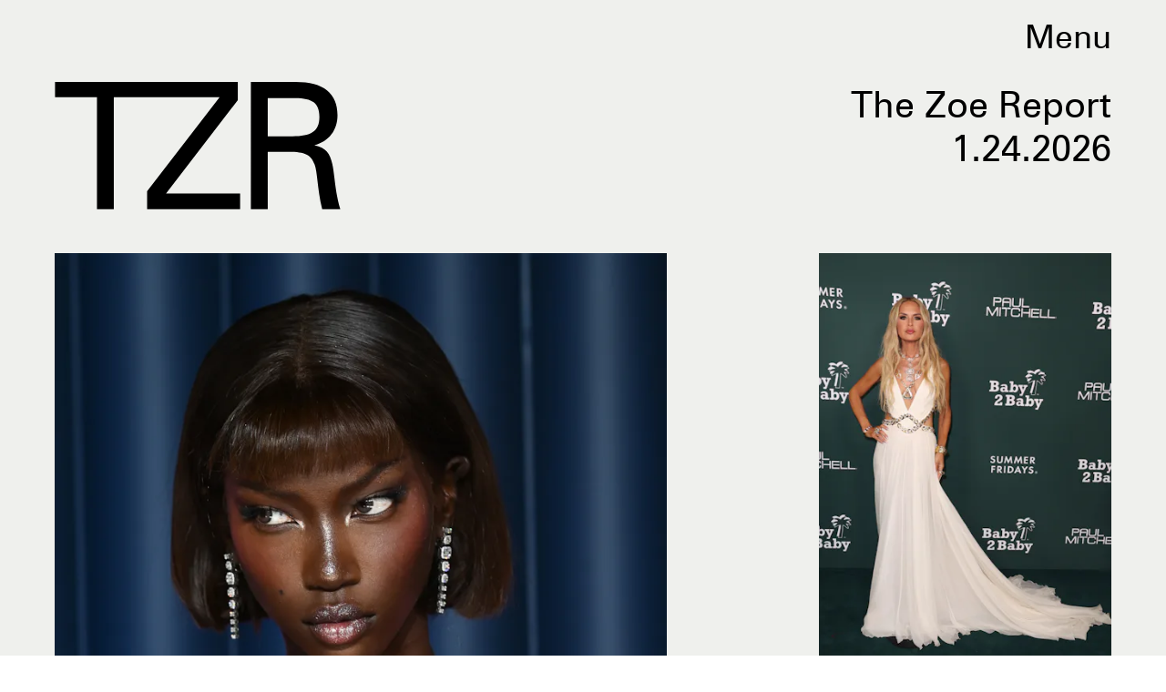

--- FILE ---
content_type: text/html; charset=utf-8
request_url: https://www.thezoereport.com/
body_size: 67707
content:
<!doctype html><html lang="en"><head><meta charset="utf-8"/><meta name="viewport" content="width=device-width,initial-scale=1"/><title>The Zoe Report</title><link rel="preconnect" href="https://cdn2.bustle.com" crossorigin/><link rel="preconnect" href="https://cdn2c.bustle.com" crossorigin/><link rel="preconnect" href="https://imgix.bustle.com"/><link rel="preconnect" href="https://securepubads.g.doubleclick.net"/><style data-href="https://cdn2.bustle.com/2026/zoe/main-74e96e87ef.css">.V8B{position:relative}.CAk{width:100%;height:100%;border:none;background:none;position:absolute;top:0;right:0;pointer-events:none}.CAk:focus{outline:none}.zwx{position:fixed;inset:0 0 100%;opacity:0;transition:opacity .25s,bottom 0s ease .25s;pointer-events:none}.ecP:checked~.zwx{transition:opacity .25s,bottom 0s;opacity:.7;bottom:0;pointer-events:all}.s4D{align-items:center;color:var(--slot1);display:flex;height:110px;justify-content:center;margin:0 auto;position:relative;text-align:center;z-index:10000}body>.s4D{background:#000;color:var(--slot2);inset:0;height:100%;margin:auto;position:fixed}.rfU{padding:2rem 0;position:relative;width:100%}.rfU:before{content:""}.MNR{align-items:center;display:flex;font-family:var(--fontFamilySansSerif);font-size:1.5rem;justify-content:center}.MNR:before{animation:vWL 1.5s linear infinite;background:var(--slot4);border-radius:50%;content:"";display:inline-block;height:var(--metaDotSize);margin:0 .8rem 0 0;width:var(--metaDotSize)}@keyframes vWL{0%{opacity:1}50%{opacity:0}to{opacity:1}}.qUu{height:var(--headerHeight);left:0;pointer-events:none;position:absolute;right:0;top:0;z-index:var(--zIndexNav)}.qUu:after{background:var(--slot3);content:"";inset:0;position:absolute;z-index:-1}.pGs{position:fixed}.qUu:after,.m4L .O3D{opacity:0;transform:translateZ(0);transition:opacity .25s ease}.zUh{height:100%;position:relative;margin:0 auto;width:100%;max-width:var(--maxContainerWidth)}.Ryt{align-items:center;display:flex;justify-content:space-between;height:100%}.zYo{flex:1}.O3D{display:block;height:var(--headerHeight);width:134px;pointer-events:auto;z-index:var(--zIndexContent)}.Pok{fill:var(--metaColor);height:100%;width:100%;pointer-events:none}.xxh{transition:fill .25s ease}.gQC{position:relative;cursor:pointer;font-family:var(--fontFamilySansSerif);font-size:1.25rem;height:var(--headerHeight);padding:1rem;padding-right:var(--pageGutter);z-index:1;display:flex;align-items:center;pointer-events:auto;transition:color .25s ease;color:var(--metaColor)}.RdF{cursor:pointer;height:var(--headerHeight);padding:15px;display:flex;align-items:center;margin-right:-1rem;position:relative}.IgQ{pointer-events:auto}.IgQ:after{opacity:.95}.IgQ .O3D{opacity:1}.IgQ .Pok{fill:var(--slot1)}.IgQ .gQC{color:var(--slot1)}@media(min-width:768px){.gQC{font-size:2.25rem}.O3D{width:179px}}.VH1{display:flex}.y9v{flex-shrink:0}.icx{display:block;width:100%;height:100%;-webkit-mask:center / auto 20px no-repeat;mask:center / auto 20px no-repeat;background:currentColor}.kz3{-webkit-mask-image:url(https://cdn2.bustle.com/2026/zoe/copyLink-51bed30e9b.svg);mask-image:url(https://cdn2.bustle.com/2026/zoe/copyLink-51bed30e9b.svg)}.Q6Y{-webkit-mask-image:url(https://cdn2.bustle.com/2026/zoe/facebook-89d60ac2c5.svg);mask-image:url(https://cdn2.bustle.com/2026/zoe/facebook-89d60ac2c5.svg);-webkit-mask-size:auto 23px;mask-size:auto 23px}.g9F{-webkit-mask-image:url(https://cdn2.bustle.com/2026/zoe/instagram-2d17a57549.svg);mask-image:url(https://cdn2.bustle.com/2026/zoe/instagram-2d17a57549.svg)}.ORU{-webkit-mask-image:url(https://cdn2.bustle.com/2026/zoe/mailto-2d8df46b91.svg);mask-image:url(https://cdn2.bustle.com/2026/zoe/mailto-2d8df46b91.svg);-webkit-mask-size:auto 16px;mask-size:auto 16px}.e4D{-webkit-mask-image:url(https://cdn2.bustle.com/2026/zoe/pinterest-0a16323764.svg);mask-image:url(https://cdn2.bustle.com/2026/zoe/pinterest-0a16323764.svg)}.E-s{-webkit-mask-image:url(https://cdn2.bustle.com/2026/zoe/snapchat-b047dd44ba.svg);mask-image:url(https://cdn2.bustle.com/2026/zoe/snapchat-b047dd44ba.svg)}.xr8{-webkit-mask-image:url(https://cdn2.bustle.com/2026/zoe/globe-18d84c6cec.svg);mask-image:url(https://cdn2.bustle.com/2026/zoe/globe-18d84c6cec.svg)}.coW{-webkit-mask-image:url(https://cdn2.bustle.com/2026/zoe/youtube-79c586d928.svg);mask-image:url(https://cdn2.bustle.com/2026/zoe/youtube-79c586d928.svg)}.b18{-webkit-mask-image:url(https://cdn2.bustle.com/2026/zoe/x-ca75d0a04e.svg);mask-image:url(https://cdn2.bustle.com/2026/zoe/x-ca75d0a04e.svg)}.Ag6{border-bottom:1px solid var(--colorRed);color:var(--slot1);width:calc(100% - (var(--pageGutter) * 2));max-width:calc(var(--maxContainerWidth) - (var(--pageGutter) * 2));margin:0 auto 40px;position:relative}.Ag6:before{bottom:.5rem;content:"";display:block;height:30px;margin:auto 0;background:var(--colorRed);-webkit-mask-image:url(https://cdn2.bustle.com/2026/zoe/search-2c3b7d47b7.svg);mask-image:url(https://cdn2.bustle.com/2026/zoe/search-2c3b7d47b7.svg);-webkit-mask-position:center;mask-position:center;-webkit-mask-repeat:no-repeat;mask-repeat:no-repeat;-webkit-mask-size:20px;mask-size:20px;pointer-events:none;position:absolute;right:0;width:30px}.KY9{color:var(--slot1);font-family:var(--fontFamilySerif);font-size:.9375rem;margin:auto;font-style:italic}.lix{background:transparent;border:none;color:currentColor;display:block;font-family:var(--fontFamilySansSerif);font-size:1.5rem;text-transform:capitalize;margin:auto;padding:0 40px .5rem 0;width:100%;appearance:none}.lix::placeholder{color:var(--slot1);opacity:.5}.Ui6{width:100%;max-width:var(--maxContainerWidth);padding:0 var(--pageGutter);height:var(--headerHeight);margin:0 auto;border:none}.Ui6:before{background:var(--slot1);left:var(--pageGutter);bottom:0;height:100%}.Ui6 .lix{font-size:.875rem;line-height:1.2;height:100%;width:100%;padding:0 0 0 2.5rem;color:var(--slot1)}.Ui6 .lix::placeholder{color:var(--slot1);opacity:1}.lix::-ms-clear,.lix::-ms-reveal{display:none;width:0;height:0}.lix::-webkit-search-decoration,.lix::-webkit-search-cancel-button,.lix::-webkit-search-results-button,.lix::-webkit-search-results-decoration{display:none}.lix:focus{outline:none}@media(min-width:768px){.Ag6{margin-bottom:60px}.Ag6:before{-webkit-mask-size:24px;mask-size:24px}.KY9{font-size:1rem}.lix{font-size:2.25rem;padding-top:.75rem}.Ui6 .lix{font-size:1.25rem;line-height:1.3}}@media(min-width:1025px){.Ag6{margin-bottom:80px}.lix{font-size:3rem;padding-top:1.25rem}.KY9{font-size:1.25rem}.Ui6:after{content:"";position:absolute;left:var(--pageGutter);right:var(--pageGutter);bottom:0;height:1px;background:#0003}}.Jqo{position:relative;z-index:var(--zIndexNav)}.zaM,.hwI{background:#f2f0f2}.zaM{overflow:auto;-webkit-overflow-scrolling:touch;position:fixed;inset:-100% 0 100%;transform:translateZ(0);opacity:0;transition:transform .25s,opacity 0s ease .25s;color:var(--slot1)}.K8W{display:grid;grid-template-rows:minmax(0,auto) minmax(0,auto) 1fr;min-height:100%;position:relative;width:100%;max-width:var(--maxContainerWidth);margin:0 auto}.hwI{display:flex;flex-direction:column-reverse;position:sticky;top:0;left:0;z-index:1}.n7w{display:none}.wJ6:checked~.zaM{transform:translate3d(0,100%,0);opacity:1;transition:transform .25s,opacity 0s}.hbV,.gpr{position:absolute;top:0;opacity:0;pointer-events:none;transform:translateZ(0)}.hbV{left:0;width:100%}.gpr{cursor:pointer;color:var(--slot1);height:var(--headerHeight);width:40px;line-height:var(--headerHeight);right:var(--pageGutter);text-align:center}.gpr:after,.gpr:before{background:var(--slot1);content:"";height:40%;inset:0;margin:auto;position:absolute;width:2px}.gpr:before{transform:rotate(45deg)}.gpr:after{transform:rotate(-45deg)}.wYL:checked~.zaM .hbV,.wYL:checked~.zaM .gpr{transition:opacity .5s;pointer-events:all;opacity:1}.wYL:checked~.zaM .nyh,.wYL:checked~.zaM .BRg{opacity:0;pointer-events:none}.sIQ{width:272px;height:121px;position:relative}.idu{background:var(--slot4);-webkit-mask-image:url(https://cdn2.bustle.com/2026/zoe/logo-ef05fb5cca.svg);mask-image:url(https://cdn2.bustle.com/2026/zoe/logo-ef05fb5cca.svg);-webkit-mask-position:center;mask-position:center;-webkit-mask-repeat:no-repeat;mask-repeat:no-repeat;-webkit-mask-size:100%;mask-size:100%;margin:auto;position:absolute;inset:0}.U_z{position:relative}.U_z:after{display:block;content:"";width:185px;height:25px;background-image:url(https://cdn2.bustle.com/2026/zoe/sitename-9f5f511c7e.svg);background-repeat:no-repeat;background-size:contain;background-position:top right;margin:.625rem var(--pageGutter) 0 auto}.KjX{display:flex;width:100%;justify-content:space-between}.wVE{position:relative;cursor:pointer;height:var(--headerHeight);padding:1rem var(--pageGutter);z-index:1;display:flex;align-items:center}.wVE span{font-family:var(--fontFamilySansSerif);font-size:1.25rem;line-height:1.3;text-align:right;color:var(--slot4)}.eAo,.DmT{padding:0 var(--pageGutter)}.eAo{margin:1rem 0 2rem;position:relative}.fdE{font-family:var(--fontFamilySansSerif);font-size:1.5rem;line-height:1.3;text-transform:uppercase;position:relative}.fdE,.fdE a{color:var(--slot1)}.fdE:focus,.hkL:focus{outline:none}.Amc{display:flex;justify-content:space-between;align-items:center;border-bottom:1px solid rgba(0,0,0,.2);padding:1rem 2.25rem 1rem 0;cursor:pointer}.jEZ{position:relative}.jEZ a{pointer-events:none}.nfm{display:none;width:100%;height:100%;position:absolute;top:0;left:0;z-index:1;cursor:pointer}.hkL{height:2.25rem;width:2.25rem;position:absolute;background:transparent;top:1rem;right:0;margin:0;appearance:none;-webkit-appearance:none;border:none;cursor:pointer}.hkL:after{content:"+";position:absolute;top:50%;right:0;transform:translate3d(0,-50%,0);color:var(--slot4);font-size:1.5rem}.hkL:checked:after{content:"-"}.qSW{display:flex;flex-direction:column;font-family:var(--fontFamilySansSerif);font-weight:var(--fontWeightBold);font-size:.75rem;line-height:1.3;height:auto;max-height:0;opacity:0}.qSW a{color:var(--slot4);padding:.5rem 0;position:relative}.qSW a:before{display:inline-block;content:"";width:var(--metaDotSize);height:var(--metaDotSize);margin-right:var(--metaDotSize);border-radius:50%;background:currentColor}.Oxy a{display:block;font-family:var(--fontFamilySansSerif);font-size:.9375rem;line-height:1;color:var(--slot4);margin-bottom:1.25rem}.iX3{display:flex;flex-direction:column;flex-wrap:wrap;height:7.5rem;width:75%;margin:2rem 0 var(--pageGutter)}.f0q{color:var(--slot1);display:inline-block;width:50%;font-family:var(--fontFamilySansSerif);font-size:.625rem;line-height:1;padding-bottom:1.25rem;text-transform:uppercase}.Q-u{margin:var(--pageGutter) 0}.Q-u a{height:40px;width:40px;margin-right:1.25rem;border:1px solid var(--slot4);border-radius:50%}.wJ6:checked~.zaM i{display:block}.Q-u i{display:none;background:var(--slot4)}.wJ6:checked~.zaM .fNG{background-image:url(https://cdn2.bustle.com/2026/zoe/bdg_logo-6dba629bc7.svg)}.fNG{background-position:center;background-repeat:no-repeat;background-size:contain;margin:1rem 0;height:32px;width:72px}.urt{font-family:var(--fontFamilySansSerif);font-size:.5rem;line-height:1;margin:1rem 0 var(--pageGutter)}.jhc{display:inline-block;padding:0 0 1.25rem;text-align:left;background:none;cursor:pointer}@media(min-width:768px){.hwI{flex-direction:row;justify-content:space-between}.KjX{width:unset}.BRg{padding-left:1.25rem}.nyh{padding-right:1.25rem}.sIQ{width:438px;height:195px;margin-top:var(--headerHeight)}.U_z:after{width:297px;height:40px;margin:1rem 0 0 auto}.fdE,.wVE span,.hkL:after{font-size:2.25rem}.eAo{margin:2rem 0}.qSW{font-size:1.125rem}.Oxy{margin-top:1.5rem}.Oxy a{font-size:1.25rem}.iX3{height:8rem;width:50%}.f0q{font-size:.75rem}.urt{font-size:.625rem}}@media(max-width:1024px){.hkL:checked~.qSW{max-height:300px;opacity:1;padding:.75rem 0;transition:opacity .15s,max-height .25s ease-out,padding .15s}.hkL:checked+.jEZ .nfm{display:block}}@media(min-width:1025px){.U_z{position:absolute;top:140px;right:var(--pageGutter);width:calc(60% - 120px)}.sIQ{width:100%;height:unset;padding-top:45%;margin-top:unset}.U_z:after{width:68%;height:unset;padding-top:9.316%;margin-top:1.25rem}.KjX{display:flex;width:100%;justify-content:space-between}.nyh{padding-left:var(--pageGutter)}.eAo{width:20%;max-width:calc(var(--maxContainerWidth) * .2);padding-right:unset;margin:3rem 0}.fdE{display:flex;position:static;font-size:1.125rem}.qSW{max-height:unset;pointer-events:none}.fdE:hover .qSW{opacity:1;pointer-events:all;transition:opacity .25s}.fdE a:hover{text-decoration:underline}.hkL,.Pdb{display:none}.Amc{border:none;padding:.75rem 1.5rem .75rem 0;white-space:nowrap}.jEZ a{pointer-events:all}.qSW{position:absolute;top:0;left:100%;width:auto;white-space:nowrap;padding:.5rem 0;font-size:.875rem;opacity:0;height:100%}.DmT{display:grid;grid-template-rows:auto 1fr;grid-template-columns:repeat(2,auto) minmax(150px,1fr)}.Oxy{grid-row:1;grid-column:1}.Q-u,.iX3,.EN6{grid-row:2;align-self:end}.Q-u{grid-column:1}.EN6{grid-column:3}.iX3{grid-column:2;flex-direction:row;align-items:flex-end;height:unset;width:unset}.f0q{width:auto;padding:1rem 1.5rem 0 0;white-space:nowrap}.Q-u a:last-child,.f0q:last-child{margin-right:var(--pageGutter)}.Oxy a{font-size:1rem}.Oxy a:last-child{margin-bottom:unset}.urt,.iX3,.Q-u{margin-bottom:2rem}}@media(min-width:1440px){.U_z:after{margin-top:2rem}.fdE{font-size:1.5rem}.f0q{margin-right:3rem}.Oxy a{font-size:1.25rem}}.Ex8{background-color:var(--slot1);color:var(--slot3);cursor:pointer;display:inline-block;font-family:var(--fontFamilySansSerif);font-size:.8rem;font-weight:var(--fontWeightBold);letter-spacing:.1rem;line-height:var(--lineHeightStandard);padding:10px 30px;text-align:center;text-transform:uppercase;transition:background-color var(--transitionHover);vertical-align:middle;border:none}.Ex8:not([disabled]){cursor:pointer}.Ex8:focus{outline:none}.ruo,.Ez6{position:absolute;width:100%;left:0;right:0;text-align:center}.ruo{top:50%;transform:translateY(-50%)}.Ez6{bottom:1rem}.Hsp,.DIw,.l0q:before,.l0q:after{inset:0}.Hsp{align-items:center;display:flex;justify-content:center;position:fixed;z-index:1100}.DIw{background:#0003;position:absolute}.IxI{background:#fff;box-shadow:0 4px 6px -1px #00000014,0 2px 4px -2px #00000014;border-radius:6px;display:grid;margin-bottom:10vh;max-width:600px;padding:1rem;position:relative;width:calc(100% - 2rem)}.l0q{border:none;background:none;cursor:pointer;height:2.5rem;position:absolute;top:.5rem;right:.5rem;width:2.5rem}.l0q:before,.l0q:after{background:#000;content:"";height:75%;margin:auto;position:absolute;width:2px}.l0q:before{transform:rotate(45deg)}.l0q:after{transform:rotate(-45deg)}.l0q:focus{outline:none}.LHe,.eHv,.KXR{grid-column:1;transition:opacity .2s}.LHe{grid-row:1}.eHv{grid-row:2}.DYh .LHe,.DYh .eHv,.KXR{opacity:0;pointer-events:none}.KXR{grid-row:1 / 3;align-self:center}.DYh .KXR{opacity:1;pointer-events:all}.T-R{background-color:var(--slot2);color:var(--slot1)}.ukc{width:calc(100% - 2rem)}.NYu{color:var(--slot4);font-family:var(--fontFamilySansSerif);font-size:1.5rem;font-weight:var(--fontWeightRegular);line-height:1.1;margin-bottom:1rem}.Hpu{font-size:1rem;line-height:1.3}.iUF{display:grid;grid-template-columns:1fr auto;margin-top:2rem}.iUF>*{grid-column:1 / -1}.iUF>.Frd{grid-row:1;grid-column:1}.iUF>.nSK{grid-row:1;grid-column:2}.Frd{background:var(--slot3);border:1px solid var(--slot4);font-size:1rem;padding:1rem;width:100%}.Frd::placeholder{color:var(--slot1)}button.nSK{align-items:center;background:var(--slot4);color:var(--slot2);cursor:pointer;display:flex;font-family:var(--fontFamilySerif);font-size:1rem;letter-spacing:0;line-height:1.2;padding:1rem;text-transform:capitalize;z-index:var(--zIndexContent)}button.nSK:after{background:var(--slot2);content:"";-webkit-mask-image:url(https://cdn2.bustle.com/2026/zoe/arrow-7d623d32b7.svg);mask-image:url(https://cdn2.bustle.com/2026/zoe/arrow-7d623d32b7.svg);-webkit-mask-size:100% 100%;mask-size:100% 100%;display:inline-block;height:19px;width:20px;margin-left:.625rem;flex:none;vertical-align:middle}.e2g{color:var(--slot1);font-family:var(--fontFamilySansSerif);font-size:.625rem;line-height:1.1;margin-top:1rem;opacity:.65}.e2g a{color:inherit;font-weight:var(--fontWeightBold)}@media(min-width:768px){.T-R{padding:2rem}.NYu{font-size:2.5rem}.Hpu{font-size:1.25rem}}@font-face{font-family:SourceSerif;font-display:swap;src:url(https://cdn2c.bustle.com/2026/zoe/SourceSerifPro-Regular-96aa4bfe61.woff2) format("woff2")}@font-face{font-family:SourceSerif;font-weight:700;font-display:swap;src:url(https://cdn2c.bustle.com/2026/zoe/SourceSerifPro-Semibold-46dadb1429.woff2) format("woff2")}@font-face{font-family:SourceSerif;font-style:italic;font-display:swap;src:url(https://cdn2c.bustle.com/2026/zoe/SourceSerifPro-It-d7edd36c7e.woff2) format("woff2")}@font-face{font-family:SourceSerif;font-weight:700;font-style:italic;font-display:swap;src:url(https://cdn2c.bustle.com/2026/zoe/SourceSerifPro-SemiboldIt-3bb03ffa10.woff2) format("woff2")}@font-face{font-family:Zurich;font-display:swap;src:url(https://cdn2c.bustle.com/2026/zoe/ZurichBT-Regular-7e8785c6f2.woff2) format("woff2")}@font-face{font-family:Zurich;font-weight:700;font-display:swap;src:url(https://cdn2c.bustle.com/2026/zoe/ZurichBT-Bold-7e888057da.woff2) format("woff2")}@font-face{font-family:Zurich;font-style:italic;font-display:swap;src:url(https://cdn2c.bustle.com/2026/zoe/ZurichBT-Italic-1f203f3783.woff2) format("woff2")}@font-face{font-family:Zurich;font-weight:700;font-style:italic;font-display:swap;src:url(https://cdn2c.bustle.com/2026/zoe/ZurichBT-BoldItalic-1df4657dd3.woff2) format("woff2")}::selection{background:var(--slot4);color:var(--slot3)}*,*:before,*:after{box-sizing:inherit}html{box-sizing:border-box;font-size:var(--fontSizeRoot);line-height:var(--lineHeightStandard);-webkit-text-size-adjust:100%;text-size-adjust:100%;-webkit-tap-highlight-color:rgba(0,0,0,0)}body{background:var(--slot2);color:var(--slot1);font-family:var(--fontFamilySerif);margin:0;overflow-y:scroll;-webkit-font-smoothing:antialiased;-moz-osx-font-smoothing:grayscale}a{color:var(--slot1);background:transparent;cursor:pointer;text-decoration:none;word-wrap:break-word}h1,h2,h3,h4{font-family:var(--fontFamilySerif);margin:2rem 0 1rem;text-rendering:optimizeLegibility;line-height:1.2}p,blockquote{margin:32px 0}button{border:none}cite{font-style:normal}img{max-width:100%;border:0;backface-visibility:hidden;transform:translateZ(0)}iframe{border:0}::placeholder{color:#ccc}.UdU{display:flex}.UdU>div:before,.hzA.UdU:before{display:block;width:100%;height:var(--minAdSpacing);position:absolute;top:0;color:var(--slot1);content:"ADVERTISEMENT";font-family:var(--fontFamilySansSerif);font-size:.65rem;line-height:var(--minAdSpacing);opacity:.6;word-break:normal;text-align:center}.UdU>div{margin:auto;padding:var(--minAdSpacing) 0}.hzA.UdU{background-color:var(--adBackgroundColor);padding:var(--minAdSpacing) 0}.hzA.UdU>div{padding:0}.hzA.UdU>div:before{content:none}.vmZ{min-width:1px;min-height:1px}.EdX{display:block;width:100%;height:100%;transition:opacity .3s}.ap2{position:relative;width:100%}.ap2 .EdX{position:absolute;top:0;left:0;width:100%}.dSy{object-fit:cover;position:absolute;top:0;left:0}.vB9{background:#e1e1e140}.vB9 .EdX{opacity:0}.EdX video::-webkit-media-controls-enclosure{display:none}.zzk{min-width:1px;min-height:1px;overflow-x:hidden;position:relative;text-align:center;z-index:0}.APH{overflow-y:hidden}.pCo,.pCo>div,.pCo>div>div{width:100%;margin:auto;max-width:100vw;text-align:center;overflow:visible;z-index:300}.pCo{min-height:var(--minAdHeight)}.pCo>div{position:sticky;top:var(--headerHeightStickyScrollableAd)}@media screen and (max-width:1024px){.k_e{grid-row-end:auto!important}}.stickyScrollableRailAd>div{position:sticky;top:var(--headerHeightStickyScrollableAd);margin-top:0!important;padding-bottom:var(--minAdSpacing)}.Ldt{min-height:var(--minAdHeightStickyScrollable)}.Ldt>div{margin-top:0!important}.GQx [id^=google_ads_iframe]{height:0}.JUn,.LWq,.HuM{height:1px}.HuM>div{overflow:hidden}#oopAdWrapperParent:not(:empty){background-color:var(--adBackgroundColor);min-height:var(--minAdHeightVideo);margin-bottom:var(--minAdSpacing)!important;z-index:var(--zIndexOverlay)}#oopAdWrapper:not(:empty),#oopAdWrapper:empty+div{background-color:var(--adBackgroundColor);z-index:var(--zIndexOverlay)}#oopAdWrapper>div>div{margin:0 auto}.buT,.TX9{background:none;border:none;margin:0;width:32px;height:32px;position:absolute;bottom:3px;cursor:pointer;background-repeat:no-repeat;background-position:center}.buT{left:40px;background-image:url(https://cdn2.bustle.com/2026/zoe/pause-bd49d74afd.svg)}.Am5{background-image:url(https://cdn2.bustle.com/2026/zoe/play-3e2dff83eb.svg)}.TX9{left:6px;background-image:url(https://cdn2.bustle.com/2026/zoe/unmute-9a8cd4cbb8.svg)}.D5o{background-image:url(https://cdn2.bustle.com/2026/zoe/mute-ea100a50bf.svg)}.ne7{display:flex;min-height:100vh}.ne7 .OJR{inset:0;opacity:.6;position:absolute}.OJR img{object-fit:cover}.A6T{display:flex;flex-direction:column;min-height:90vh;margin:auto;max-width:var(--maxContainerWidth);padding:0 var(--pageGutter);position:absolute}.eta{align-items:center;display:flex;flex:1;font-family:var(--fontFamilySansSerif);font-size:48vw;justify-content:center;line-height:.8}.egB{font-size:.9rem;font-family:var(--fontFamilySansSerif);margin-right:25%}.jtK{font-size:1.25rem;margin-top:1rem;text-align:right}@media(min-width:768px){.egB{font-size:1.15rem;margin-right:40%}.jtK{font-size:1.8rem}}@media(min-width:1025px){.A6T{align-items:flex-end;flex-direction:row;flex-wrap:wrap}.eta{flex:0 0 100%}.egB{flex:1}}@media(min-width:1440px){.eta{font-size:44rem}}.pxF{position:relative;min-width:1px;min-height:1px}.N4z{display:block;transition:opacity .2s linear;width:100%;height:100%}.j-j{background:var(--imageBackgroundColor, rgba(225, 225, 225, .25))}.j-j .N4z{opacity:0}.N4z::-webkit-media-controls-enclosure{display:none}.mvL .N4z{position:absolute;top:0;left:0}.he5{position:relative;width:1px;height:1px;margin-top:-1px;min-height:1px}.hwi{top:50vh}.h4R{top:-50vh}.h5Q{background:var(--slot4);height:1px;margin:0 auto;opacity:var(--dividerOpacity);width:100%}:root{--primaryColor: var(--slot4);--textColor: var(--slot1);--metaColor: var(--slot1);--navColor: var(--slot1);--imageBackgroundColor: rgba(225, 225, 225, .25);--adBackgroundColor: rgba(225, 225, 225, .25);--colorBlush: #f2f0f2;--colorRed: #b72e24;--headerHeight: 60px;--pageGutter: 1.25rem;--verticalCardSpacing: 3rem;--maxContainerWidth: 1440px;--maxBodyWidth: 768px;--maxFeatureBodyWidth: 1044px;--viewportHeight: 100vh;--controlSpacing: 2.25rem;--minAdSpacing: 2rem;--minAdHeight: calc(var(--minAdSpacing) * 2 + 250px);--minAdHeightStickyScrollable: calc(var(--minAdSpacing) * 2 + 400px);--minAdHeightVideo: 188px;--minAdHeightMobileSlideshow: calc(var(--minAdSpacing) * 2 + 50);--minAdHeightDesktopSlideshow: calc(var(--minAdSpacing) * 2 + 250);--headerHeightStickyScrollableAd: var(--headerHeight);--mobiledocSpacing: 1.5rem;--dividerOpacity: .2;--metaDotSize: .5rem;--bigLogoWidth: 134px;--cardMinHeight: 520px;--cardMaxHeight: 800px;--cardMaxHeightFeature: 1200px;--cardHeight: clamp(var(--cardMinHeight), 75vh, var(--cardMaxHeight));--featureCardHeight: clamp(var(--cardMinHeight), 100vh, var(--cardMaxHeightFeature));--fontFamilySerif: SourceSerif, Georgia, serif;--fontFamilySansSerif: Zurich, arial, sans-serif;--fontSizeRoot: 16px;--lineHeightStandard: 1.3;--fontWeightRegular: 400;--fontWeightBold: 700;--transitionHover: .2s;--easeOutQuart: cubic-bezier(.25, .46, .45, .94);--zIndexNeg: -1;--zIndexBackground: 0;--zIndexContent: 100;--zIndexOverContent: 200;--zIndexFloatAd: 300;--zIndexPopUp: 400;--zIndexFloating: 500;--zIndexNav: 600;--zIndexOverlay: 700}@media(min-width:768px){:root{--controlSpacing: 3.5rem;--minAdSpacing: 2.5rem;--pageGutter: 2.5rem;--headerHeight: 80px;--metaDotSize: .75rem;--bigLogoWidth: 179px;--cardMinHeight: 560px}}@media(min-width:1025px){:root{--pageGutter: 3.75rem;--bigLogoWidth: 314px;--cardMinHeight: 600px;--cardMaxHeightFeature: 1000px}}@media(min-width:1440px){:root{--bigLogoWidth: 425px}}
</style><style data-href="https://cdn2.bustle.com/2026/zoe/commons-1-d6b32ebbb3.css">.sWr{height:100%;width:100%;position:relative}.KwQ{max-height:none}.jWY{height:100vh}.asF{height:100%;max-height:none}.btA,.gDs{background:var(--cardBackground, var(--slot10))}.iGR{height:auto;min-height:0}.L7S{opacity:0}.TGq{opacity:0;will-change:transform;animation:aBP .2s var(--easeOutQuart) .1s forwards}@keyframes aBP{0%{opacity:0}to{opacity:1}}@media(min-width:768px){.iGR{min-height:0}}.cCV{padding:0}.Rfb{min-width:1px;min-height:1px;position:relative}.kOK{display:block;width:100%;height:100%;transition:opacity .4s;object-fit:cover}.sMW{position:relative;width:100%}.U-k{position:absolute;top:0;left:0;width:100%}.NUO{background:var(--imageBackgroundColor, rgba(225, 225, 225, .25))}.M_P{cursor:pointer;width:48px;height:48px;pointer-events:all}.M_P:after{display:block;content:" ";margin:auto}.KAj{filter:brightness(.85)}.JHj{align-self:end;justify-self:end}.LJm{display:flex;width:54px;height:54px;border:2px solid;border-radius:50%}.LJm:after{width:24px;height:24px;-webkit-mask-image:url(https://cdn2.bustle.com/2026/zoe/audio-58f66c2fdf.svg);mask-image:url(https://cdn2.bustle.com/2026/zoe/audio-58f66c2fdf.svg);background:currentColor}.nKF:after{-webkit-mask-image:url(https://cdn2.bustle.com/2026/zoe/muted-931464476f.svg);mask-image:url(https://cdn2.bustle.com/2026/zoe/muted-931464476f.svg)}.YOh:before{content:"";position:absolute;display:block;top:0;right:0;width:100%;height:100%;background:linear-gradient(0deg,var(--gradientHalfOpacity),var(--gradientTransparent) 70%);z-index:1;pointer-events:none}.YOh.IXs:before{background:var(--slot1);opacity:.35}.x2j:after{content:"";display:block;height:36px;width:36px;opacity:.7;position:absolute;top:50%;left:50%;transform:translate(-50%,-50%);transform-origin:0 0;border:2px solid var(--slot4);border-bottom-color:transparent;border-radius:50%;animation:PZv 1.5s linear infinite}@keyframes PZv{0%{transform:rotate(0) translate(-50%,-50%)}to{transform:rotate(360deg) translate(-50%,-50%)}}.saA{font-family:var(--fontFamilySerif);font-size:.75rem;line-height:1.4;margin:0}.saA a,.saA span{color:inherit;text-transform:uppercase;font-family:var(--fontFamilySansSerif);font-style:normal;font-weight:var(--fontWeightBold)}@media(min-width:1025px){.saA{font-size:.875rem}}.JOT{min-height:1rem;font-family:var(--fontFamilySansSerif);font-size:.65rem;line-height:1.2;color:var(--slot1);overflow:hidden}.JOT a{color:inherit}.KS5{align-items:center;display:flex;margin:auto}.Izs,.cWT,.c3b{margin:0 .25rem 0 0;white-space:nowrap}.KS5 .PWd{margin:auto 0}.Fsv .KS5{align-items:center}.Fsv .Izs,.Fsv .cWT,.Fsv .c3b{margin:0 .25rem 0 0}@media(min-width:1025px){.eFu .KS5{flex-direction:column;align-items:flex-start}.eFu .Izs,.eFu .cWT,.eFu .c3b{margin:0 auto .5rem 0}}.yj3{font-family:var(--fontFamilySansSerif);font-size:.75rem;line-height:1;letter-spacing:-.02em;margin-top:.25rem}.yj3 div{display:inline}.yj3 div+div:before{content:" \2022  "}@media(min-width:768px){.yj3{margin-top:.5rem}}.sv7 .DHw{font-weight:700;text-transform:uppercase}.sv7 .DHw div:before{content:none}@media(min-width:768px){.DHw div{display:block}.DHw div+div{margin-top:.25rem}.DHw div+div:before{content:none}}.GqV{background-color:var(--slot10);color:var(--slot11);height:100%;width:100%}.gsz{display:grid;height:var(--cardHeight);margin:0 auto;position:relative;width:100%}.I0j{height:var(--featureCardHeight)}.dPJ{height:var(--viewportHeight)}.gsz p,.gsz .aVX{margin:0}.rkd{z-index:2}.QwJ{font-family:var(--fontFamilySerif);font-size:.9375rem;line-height:1.3}.aVX{font-family:var(--fontFamilySansSerif);font-weight:var(--fontWeightRegular);line-height:1.1;margin:0;position:relative;padding-bottom:1rem}.r87{font-family:var(--fontFamilySerif);font-size:.875rem;line-height:1.3}.oL7{height:100%;width:100%}.fpC{object-fit:contain}.Vms{font-family:var(--fontFamilySansSerif);font-size:.625rem;line-height:1.3;text-transform:capitalize}.Vms a,.r87 a{color:inherit;text-decoration:underline}.Psy{align-items:flex-start;display:flex;flex-direction:column-reverse;margin-bottom:.5rem;row-gap:.5rem}.Mt9{display:flex;color:inherit}.vMw{position:relative;margin-top:.8rem}.vMw:before{content:"";position:absolute;top:-.8rem;left:0;width:var(--metaDotSize);height:var(--metaDotSize);border-radius:50%;background:currentColor}@media(min-width:768px){.QwJ{font-size:1.25rem}.aVX{line-height:1}.r87{font-size:1.125rem}.Vms{font-size:.75rem}.vMw{margin-top:1.5rem}.vMw:before{top:-1.5rem}}.HEt{grid-template-rows:repeat(2,auto) 1fr repeat(3,auto);grid-template-columns:1fr 140px;max-width:var(--maxContainerWidth);padding:calc(var(--headerHeight) + 1.5rem) var(--pageGutter) 1rem}.XKR.HEt{padding-bottom:var(--controlSpacing)}.EVz{grid-row:1;grid-column:1 / -1}.qm8{grid-row:2;grid-column:1 / -1}.OVI{grid-row:4 / -1;grid-column:2}.Ta5{grid-row:5;grid-column:1;margin-bottom:1rem}.y2b{grid-row:6;grid-column:1;color:var(--slot11)}.uZ5{font-size:1.5rem}.ii4{font-size:1.65rem}.wYt{font-size:1.875rem}.izS{font-size:2rem}.whA{font-size:2.25rem}@media(min-width:768px){.HEt{grid-template-columns:repeat(3,1fr);padding-bottom:2rem}.qm8{grid-column:1 / -2;margin-right:1rem}.OVI{grid-column:3;grid-row:3 / -1;align-self:end}.uZ5{font-size:2rem}.ii4{font-size:2.5rem}.wYt{font-size:2.75rem}.izS{font-size:3rem}.whA{font-size:3.5rem}}@media(min-width:1025px){.HEt{grid-template-columns:repeat(5,1fr);grid-template-rows:auto 1fr repeat(2,auto)}.EVz{grid-row:3;grid-column:1 / -2}.y2b{grid-row:4;grid-column:1;align-self:end}.qm8{grid-row:4;grid-column:2 / -3;align-self:end;margin:0 1.5rem}.OVI{grid-row:3 / -1;grid-column:5;margin-left:3rem}.Ta5{grid-row:1;grid-column:4 / -1;text-align:right}.Cyb .pwg{padding-bottom:2rem}.DWQ{font-size:2.75rem}.iSu{font-size:2.95rem}.Rlf{font-size:3.125rem}.MHL{font-size:3.5rem}.dp2{font-size:4rem}}@media(min-width:1440px){.Ta5{width:60%;margin-right:0;margin-left:auto}.DWQ{font-size:3.5rem}.iSu{font-size:3.75rem}.Rlf{font-size:4rem}.MHL{font-size:4.25rem}.dp2{font-size:4.65rem}}.vgf{flex:0 1 140px;color:var(--slot11)}.t8s{font-family:var(--fontFamilySansSerif);font-size:.625rem;font-style:italic;padding-bottom:.1rem}.lAq{font-family:var(--fontFamilySansSerif);font-weight:var(--fontWeightBold);font-size:.75rem;line-height:1.2}.Rcu{display:block;color:var(--slot1);font-family:var(--fontFamilySerif);line-height:1.3;position:relative}.Hxs{color:var(--slot7)}.O8F{font-family:var(--fontFamilySansSerif);font-size:1.5rem;line-height:1.3;margin-top:.625rem}.yiq{font-size:1.125rem;color:var(--slot7);margin-bottom:1.25rem}.ooy{width:80%;margin-right:0;margin-left:auto;position:relative}.wxt{width:100%}.mdu{left:0;object-fit:contain;position:absolute;top:0}.RSA{font-size:.9375rem;margin:1rem 0}.RSA a{color:inherit;border-bottom:1px solid}.yMn{background:transparent;color:var(--slot7);outline:1px solid currentColor;cursor:pointer;display:flex;align-items:center;line-height:1.2;margin:1rem auto 1rem 1px;padding:.75rem 1rem;position:relative;z-index:var(--zIndexContent)}.yMn:before{display:block;content:"";position:absolute;width:100%;height:100%;inset:.5rem -.5rem -.5rem .5rem;background:var(--slot6);z-index:-1}.EaG .yMn:before{background:var(--slot2)}.jMM{background:currentColor;-webkit-mask-image:url(https://cdn2.bustle.com/2026/zoe/arrow-7d623d32b7.svg);mask-image:url(https://cdn2.bustle.com/2026/zoe/arrow-7d623d32b7.svg);-webkit-mask-size:100% 100%;mask-size:100% 100%;display:inline-block;height:19px;width:20px;margin-left:.625rem;flex:none;vertical-align:middle}.lXj{color:var(--slot1);font-family:var(--fontFamilySerif);font-size:1rem;text-transform:capitalize;line-height:1;text-align:left}.o75{color:var(--slot7);font-family:var(--fontFamilySansSerif);font-size:1.5rem;line-height:1;text-align:left;margin-bottom:2rem}._N2{color:var(--slot1);font-size:.95rem;opacity:.5;position:relative;text-decoration:line-through}.yS8{margin-bottom:1rem}.JEe{display:flex;justify-content:space-between;align-items:baseline;margin-top:1.25rem}.JEe .o75{display:flex;flex-direction:row-reverse;align-items:baseline}.JEe .o75,.JEe .yMn{margin:0}.JEe ._N2{margin-left:.4em}@media(min-width:768px){.Rcu{display:grid;grid-template-columns:5fr 4fr;grid-template-rows:auto 1fr;grid-column-gap:2.5rem}.ooy{grid-column:2;grid-row:1 / -1;width:100%}.Mup{grid-column:1;grid-row:1}.OiB{grid-column:1;grid-row:2}.O8F{font-size:2.2rem;margin-top:unset}.yiq{font-size:1.5rem;margin-bottom:.625rem}.RSA{font-size:1rem}.o75{text-align:right;margin-bottom:1.25rem}.yMn{margin-top:2.5rem;padding:.875rem 1.25rem}}@media(min-width:1025px){.Rcu{grid-template-columns:3fr 2fr}}@media(min-width:1440px){.O8F{font-size:2.8rem}.yiq{font-size:1.875rem}.o75{font-size:2.5rem}._N2{font-size:1.5rem}}.G5H,.gGs{font-family:var(--fontFamilySansSerif);margin:0 0 .5rem}.G5H{font-size:.75rem}.gGs{color:var(--slot11);font-size:1rem;line-height:1.1}.exV{display:flex;align-items:baseline;color:var(--slot11);grid-row:1;grid-column:1;align-self:end}.N8b{margin-left:.5rem;color:var(--slot11)}.B6J{position:relative;margin-top:1.3rem;color:var(--slot11)}.B6J:before{content:"";position:absolute;top:-.8rem;left:0;width:var(--metaDotSize);height:var(--metaDotSize);border-radius:50%;background:currentColor}@media(min-width:768px){.G5H{font-size:1rem}.gGs{font-size:1.25rem;margin-bottom:.25rem}.B6J{margin-top:2.25rem}.B6J:before{top:-1.5rem}}.Hof{position:absolute;top:0;left:0;width:100%;height:100%;z-index:0}.Qf5{--videoLinkUrlHeight: calc(100% - 75px) ;position:relative;margin:auto}.kPo,.QrZ{font-family:var(--fontFamilySansSerif);margin:0 0 .5rem}.kPo{font-size:.75rem}.QrZ{font-size:1rem;line-height:1.1}.rv9{font-family:var(--fontFamilySerif);font-size:.875rem;line-height:1.3}.rv9 a{color:inherit;text-decoration:underline}.DvA{position:relative;margin-top:.8rem}.DvA:before{content:"";position:absolute;top:-.8rem;left:0;width:var(--metaDotSize);height:var(--metaDotSize);border-radius:50%;background:currentColor}.RlV>div:first-child{padding-top:150%}.RlV img{object-fit:contain;inset:0;position:absolute}@media(min-width:768px){.rv9,.kPo{font-size:1rem}.QrZ{font-size:1.25rem;margin-bottom:.25rem}.DvA{text-align:right;margin-top:1.5rem}.DvA:before{top:-1.5rem;left:unset;right:0}}@media(min-width:1025px){.RlV>div:first-child{padding-top:100%}}.EvN{background:#ffffffe0;border:1px solid #e5e5e5;border-radius:6px;display:grid;grid-template-columns:1fr 1fr;gap:1rem;padding:1rem;width:100%;font-family:var(--fontFamilySansSerif);box-shadow:0 4px 6px -1px #00000014,0 2px 4px -2px #00000014;transition:box-shadow .2s}.BLp,.v9d{grid-column:1 / -1}.v9d{height:100%;display:flex;flex-direction:column;gap:1rem}.ZDA{font-size:1.5rem;font-weight:600;line-height:1.15;margin:0 0 .5rem}.ss_{font-size:.7rem;line-height:1.2;padding:.75rem 0 1rem}.O_Z{align-self:center;height:24px;max-width:100px;grid-column:1;margin-left:.25rem}.Txw{background:url(https://cdn2.bustle.com/2026/zoe/amazon-logo-06b41cef1d.svg) left / contain no-repeat}.uxd{background:url(https://cdn2.bustle.com/2026/zoe/target-logo-1c98143553.svg) left / contain no-repeat}.eJo{background:url(https://cdn2.bustle.com/2026/zoe/walmart-logo-1825258248.svg) left / contain no-repeat}.ny3{padding-top:100%;position:relative;overflow:hidden}.s-G{object-fit:contain;position:absolute;top:0}.ySL{padding:0;font-size:1.5rem;font-weight:600;line-height:1;margin-right:.5rem;white-space:nowrap;text-align:right}.Jg3{align-self:end;font-size:1rem;margin-right:unset}.mOS{font-size:1.2rem;opacity:.65;position:relative;text-decoration:line-through;margin-right:.75rem}.Lvw{border:none;background-color:transparent;border-top:1px solid #e5e5e5;cursor:pointer;font-family:sans-serif;margin-top:.5rem;padding:.75rem 0 0;width:100%}.hE6{background:#131921;border-radius:6px;color:#fff;display:flex;font-size:1.1rem;font-weight:600;gap:.5rem;justify-content:center;padding:1rem;text-transform:capitalize;transition:background .2s}.lsP{background:#ffb442;position:absolute;font-weight:600;font-size:.9rem;text-transform:uppercase;letter-spacing:.02rem;padding:.2rem 0 0;top:0;right:0;border-top-right-radius:6px;width:64px;text-align:center}.lsP:after{content:"";display:block;background-color:transparent;border-left:32px solid transparent;border-right:32px solid transparent;border-top:9px solid #ffb442;border-bottom:none;position:absolute;left:0;right:0;top:100%}.zdJ{display:grid;column-gap:1rem;grid-template-columns:1fr 1fr}.O_Z,.ySL{grid-row:1}.Lvw{grid-column:1 / -1}@media(min-width:768px){.EvN{padding:1.25rem;gap:1.25rem;grid-template-columns:2fr 1fr 1fr}.EvN:not(.hXd):hover{box-shadow:0 20px 25px -5px #0000001a,0 8px 10px -6px #0000001a}.EvN:not(.hXd):hover .hE6,.hXd .Lvw:hover .hE6{background:#273344}.EvN:not(.hXd):hover .hE6:after,.hXd .Lvw:hover .hE6:after{opacity:1;transform:translate3d(4px,0,0)}.BLp{grid-column:1}.v9d{grid-column:2 / -1;gap:1.75rem}.ZDA{font-size:1.75rem;margin:1.5rem 0 0}.hE6:after{content:"";width:20px;height:20px;margin-right:-18px;opacity:0;background:url(https://cdn2.bustle.com/2026/zoe/arrow-fc94c1aee2.svg);transition:transform .15s,opacity .3s}}
</style><style data-href="https://cdn2.bustle.com/2026/zoe/commons-2-205786c211.css">.SIZ{height:var(--cardHeight);position:relative}.lk7{height:var(--featureCardHeight)}.SIZ .yHO,.SIZ p,.SIZ h1,.SIZ h2{margin-top:0;margin-bottom:.5rem;line-height:1.3}.seY :last-child{margin-bottom:0}.seY a{color:inherit;text-decoration:underline}.yHO,.seY h2{font-family:var(--fontFamilySansSerif);font-weight:var(--fontWeightRegular);font-size:calc(var(--textSize) * 1.5)}.seY p{font-family:var(--fontFamilySerif);font-size:var(--textSize)}p.Stm{font-family:var(--fontFamilySerif);font-size:.9375rem;margin-bottom:.25rem}.mCH,.l-g{display:flex;align-items:baseline;color:var(--slot11)}.hZ6{margin-left:.5rem}.qeY{font-family:var(--fontFamilySansSerif);font-size:.625rem;text-transform:uppercase}.qeY a{color:inherit;text-decoration:underline}.eqj{background:none}.wjo{position:relative;margin-top:.8rem;color:var(--slot11)}.wjo:before{content:"";position:absolute;top:-.8rem;left:0;width:var(--metaDotSize);height:var(--metaDotSize);border-radius:50%;background:currentColor}.ZVw{--textSize: .75rem}.xtA{--textSize: .875rem}.Ac5{--textSize: .9375rem}.TMK{--textSize: 1.05rem}.Lku{--textSize: 1.25rem}@media(min-width:768px){.wjo{margin-top:1.5rem}.wjo:before{top:-1.5rem}p.Stm{font-size:1.25rem}.ZVw{--textSize: .9rem}.xtA{--textSize: 1rem}.Ac5{--textSize: 1.125rem}.TMK{--textSize: 1.25rem}.Lku{--textSize: 1.5rem}}@media(min-width:1025px){.JBk{--textSize: 1rem}.AF7{--textSize: 1.125rem}.mfU{--textSize: 1.25rem}.Zqy{--textSize: 1.5rem}.oVI{--textSize: 1.75rem}}.IsO{display:grid;grid-template-rows:minmax(25%,45%) 1rem auto 1fr auto;grid-template-columns:var(--pageGutter) 1fr 2fr var(--pageGutter);width:100%;background:var(--slot10);color:var(--slot8);padding-bottom:.5rem}.Q-X{padding-bottom:1.5rem}.wPt{height:var(--viewportHeight);padding-bottom:var(--controlSpacing)}.si5,.fmp{grid-column:3 / -2;margin-left:1rem}.si5{grid-row:3}.fmp{grid-row:4;align-self:start}.fmp:before,.fmp:after{content:"";display:block;width:100%;height:1px;background:currentColor;opacity:.2}.A-k,.fmp:before{margin-bottom:1rem}.fmp:after{margin-top:1rem}.o7z{grid-row:1;grid-column:1 / -1;overflow:hidden;position:relative}.LLv{height:100%;width:100%}.LLv .h_j{object-fit:cover}.ec8{position:absolute;bottom:0;right:.5rem;color:var(--slot2)}.kb4{grid-row:3 / 5;grid-column:2;align-self:start}.Kvc{grid-row:5;grid-column:2 / -2}@media(min-width:768px){.IsO{grid-template-rows:minmax(40%,50%) var(--pageGutter) auto 1fr auto;grid-template-columns:var(--pageGutter) 250px 1fr var(--pageGutter)}.kb4{margin-right:1.5rem}.A-k,.fmp:before{margin-bottom:1.5rem}.fmp:after{margin-top:1.5rem}}@media(min-width:1025px){.IsO{--sideMarginWidth: calc((100% - var(--maxContainerWidth)) / 2);grid-template-rows:minmax(100px,1fr) minmax(150px,auto) 1fr .5rem;grid-template-columns:var(--sideMarginWidth) var(--pageGutter) 1fr 2fr 3fr var(--pageGutter) var(--sideMarginWidth);padding-bottom:0}.Q-X{grid-template-rows:minmax(100px,1fr) minmax(150px,auto) 1fr 1.5rem}.wPt{grid-template-rows:minmax(100px,1fr) minmax(150px,auto) 1fr var(--controlSpacing)}.o7z{grid-row:1 / -1;grid-column:5 / -1}.si5{grid-row:2}.fmp{grid-row:3}.si5,.fmp{grid-column:4;margin-right:1.5rem}.kb4,.Kvc{grid-row:2 / 4;grid-column:3}.Kvc{align-self:end}.ec8{top:.5rem;text-align:center;writing-mode:vertical-rl;transform:rotate(180deg)}}.MVF{height:var(--cardHeight);display:grid;width:100%;grid-template-columns:3fr 1fr;grid-template-rows:auto 1fr repeat(3,auto);grid-column-gap:1rem;padding:var(--headerHeight) var(--pageGutter) 1rem;background:var(--slot10);color:var(--slot8)}.bX7{height:var(--featureCardHeight)}.xuJ.MVF{height:var(--viewportHeight);padding-bottom:var(--controlSpacing)}.OFd,.gwk,.EA_{color:var(--slot11)}.q75{grid-row:2;grid-column:1 / -1;overflow:hidden;position:relative}.poO{object-fit:contain}.bxT{grid-row:1;grid-column:1;margin-top:var(--pageGutter);margin-bottom:1rem}.UUp{display:block;opacity:.6}.b61{grid-row:3;grid-column:1;align-self:end}.JaB{display:flex;align-items:baseline}.gwk{margin-left:.5rem}.bdM{grid-row:3;grid-column:2;z-index:var(--zIndexOverContent)}.EA_{grid-row:4;grid-column:1;align-self:end}.aJi{grid-row:5;grid-column:1 / -1}@media(min-width:768px){.b61{grid-row:4}.EA_{grid-row:4 / -1;grid-column:2}.bdM{margin-bottom:1rem}}@media(min-width:1025px){.MVF{grid-template-rows:1fr repeat(2,auto);grid-template-columns:repeat(5,1fr)}.q75,.H2-{grid-row:1;grid-column:1 / -1;max-width:75%;margin:1rem auto}.bxT{grid-row:2 / -1;grid-column:3 / -2;align-self:end;margin:0}.b61{grid-row:2;grid-column:1 / 3}.aJi{grid-row:3;grid-column:1 / 3}.EA_{grid-row:2;grid-column:5}.bdM{grid-row:1;grid-column:5;margin-bottom:2rem}}@media(min-width:1440px){.MVF{--sideMarginWidth: calc((100% - var(--maxContainerWidth)) / 2);padding-right:calc(var(--sideMarginWidth) + var(--pageGutter));padding-left:calc(var(--sideMarginWidth) + var(--pageGutter))}.q75,.H2-{max-width:70%}}.XUu{min-width:1px;min-height:260px;position:relative}.XUu>*{margin:0 auto}.Jen{position:absolute;inset:0;display:flex;justify-content:center;align-items:center}.RK- .Jen{background:#fafafa;border:1px solid rgb(219,219,219);border-radius:4px}.W3A{color:inherit;display:block;height:3rem;width:3rem;padding:.75rem}.W3A i{display:none}.RK- .W3A{height:1.5rem;width:1.5rem}.RK- .W3A i{display:inline-block;background-color:#bebebe;transform:scale(.75)}.bwd{padding-top:56.25%;position:relative;min-height:210px}.TVx{position:absolute;top:0;left:0;width:100%;height:100%}._-W{min-height:210px}.fb_iframe_widget iframe,.fb_iframe_widget span{max-width:100%!important}.tu9{position:absolute;top:0;left:0;width:100%;height:100%}.wHQ{position:relative}.zDQ{min-width:1px;min-height:180px;margin:-10px 0}.zDQ>iframe{position:relative;left:50%;transform:translate(-50%)}.UyF{width:1px;min-width:100%!important;min-height:100%}.BCT{position:relative;min-height:500px;display:flex;align-items:center;text-align:center}.BCT:after{content:"";display:block;clear:both}.A7C{float:left;padding-bottom:210px}.yzx{position:absolute;inset:0;display:flex;justify-content:center;align-items:center}.MJ1 .yzx{background:#fafafa;border:1px solid rgb(219,219,219);border-radius:4px}.GmH{color:inherit;display:block;height:3rem;width:3rem;padding:.5rem}.GmH i{display:none}.MJ1 .GmH i{display:inline-block;background-color:#bebebe}@media(min-width:768px){.A7C{padding-bottom:160px}}.jOH{width:400px;height:558px;overflow:hidden;max-width:100%}.US1{aspect-ratio:16 / 9;position:relative}.GFB{min-height:300px}.GFB iframe{background:#fff}.P4c{display:flex;min-height:600px;min-width:325px;max-width:605px;margin:auto}.P4c>*{margin:0 auto;flex:1}.Duw{display:flex;width:100%;height:100%;justify-content:center;align-items:center}.nv3 .Duw{background:#fafafa;border:1px solid rgb(219,219,219);border-radius:4px}.nHf{color:inherit;display:block;height:3rem;width:3rem;padding:.5rem}.nv3 .nHf i{background:#bebebe}.Muh{padding-top:56.25%;position:relative}.KTw{padding-top:100%;position:relative}.L3D{position:relative;padding-top:175px}.uzt{position:relative;padding-top:380px}.z4F{position:relative;padding-top:228px}.O9g{position:relative;padding-top:56.25%}.Ygb{padding-top:100px;overflow:hidden}.Ygb .G6O{height:300px}.nk0{padding-top:calc(2 / 3 * 100%)}.r7X{padding-top:210px}.fp8{padding-top:220px}.J2L{padding-top:640px}.V8F{height:var(--cardHeight);width:100%;max-width:var(--maxContainerWidth);margin:0 auto;position:relative}.Iu7{height:var(--featureCardHeight)}.V8F p,.V8F h2,.V8F h3{margin-top:0;margin-bottom:.5rem}.V8F .e02{margin:0}.Z4- a,.Szh a{color:inherit;border-bottom:1px solid}.EpW,.Szh{font-family:var(--fontFamilySansSerif);font-size:.75rem}.e02{font-family:var(--fontFamilySansSerif);font-size:1rem;line-height:1.1;padding-bottom:.5rem}.e02,.Szh{font-weight:var(--fontWeightBold)}.fUy{font-family:var(--fontFamilySansSerif);font-size:.625rem;text-transform:uppercase}.q_N{position:relative;margin-top:.8rem}.q_N:before{content:"";position:absolute;top:-.8rem;left:0;width:var(--metaDotSize);height:var(--metaDotSize);border-radius:50%;background:currentColor}@media(min-width:768px){.EpW{font-size:1rem}.e02{font-size:1.25rem;padding-bottom:.25rem}.Szh{font-size:.875rem}.fUy{font-size:.75rem}.q_N{text-align:right;margin-top:1.5rem}.q_N:before{top:-1.5rem;left:unset;right:0}}.R7n{width:100%;height:100%;background:var(--slot10);color:var(--slot8)}.vPw{display:grid;grid-template-columns:repeat(3,1fr);grid-template-rows:auto 1fr repeat(3,auto);padding:var(--headerHeight) var(--pageGutter) 1rem}.h65.vPw{height:var(--viewportHeight);padding-bottom:var(--controlSpacing)}.FsL,.hZ-,.gQX h2,.gQX h3,.hz3,.n0x{color:var(--slot11)}.vc7{grid-row:3;grid-column:1 / -1}.hZ-{grid-row:4;grid-column:1 / -1}.Miw{grid-row:5;grid-column:1 / -1}.j_9{grid-row:2;grid-column:1 / -1;font-family:var(--fontFamilySerif);line-height:1.3}.j_9:before,.j_9:after{display:block;content:"";width:100%;height:1px;background:currentColor;margin:1rem 0;opacity:.2}.gQX h2{font-family:var(--fontFamilySansSerif);font-size:inherit;padding-left:70px}.gQX h3{font-size:120%;font-style:italic;font-weight:var(--fontWeightRegular)}p.hz3{margin:.5rem 0 0;text-align:right}.hz3:before{content:"\2014  "}.p0B{display:flex;align-items:baseline}.nem{grid-row:1;grid-column:1 / -2;margin-top:1rem}p.DtW{margin:.5rem 0 0}.DtW a{color:inherit}.n0x{margin-left:.5rem}.Knf{font-size:.75rem}.LU_{font-size:.875rem}.i6g{font-size:.95rem}.HUz{font-size:1.1rem}.E4w{font-size:1.25rem}@media(min-width:768px){.vPw{grid-template-rows:auto 1fr repeat(2,auto);padding-bottom:1.75rem}.vc7{grid-row:3;grid-column:1 / -2}.Miw{grid-row:4;grid-column:1 / -2}.hZ-{grid-row:3 / -1;grid-column:3;align-self:end}.nem{grid-column:1;margin-top:2rem}.j_9:before,.j_9:after{margin:2rem 0}p.hz3{margin:1rem 0 -.5rem}.Knf{font-size:1rem}.LU_{font-size:1.125rem}.i6g{font-size:1.25rem}.HUz{font-size:1.5rem}.E4w{font-size:1.75rem}}@media(min-width:1025px){.vPw{grid-template-rows:1fr repeat(3,auto);grid-template-columns:45% 1fr}.j_9{grid-row:1;grid-column:2}.nem{grid-row:1;grid-column:1;transform:translate(calc((var(--pageGutter) - 1rem) * -1));max-width:530px}.vc7{grid-row:3;grid-column:1}.Miw{grid-row:4;grid-column:1}.hZ-{grid-row:2 / -1;grid-column:2}.i2D{font-size:1.125rem}.U-j{font-size:1.25rem}.iaX{font-size:1.5rem}.zZD{font-size:1.75rem}.lEi{font-size:2rem}}@media(min-width:1440px){.vPw{grid-template-columns:40% 1fr}.j_9{margin-left:var(--pageGutter)}}.Etp{width:100%;height:100%;background:var(--slot10)}.eAP{height:var(--cardHeight);width:100%;max-width:var(--maxContainerWidth);margin:0 auto;background:var(--slot10);position:relative;display:grid;grid-template-rows:1fr auto;padding:calc(var(--headerHeight) + 1rem) var(--pageGutter) 1rem}.FHS{height:var(--featureCardHeight)}.x_k.eAP{height:var(--viewportHeight);padding-bottom:var(--controlSpacing)}.gAr{grid-row:1;display:grid;grid-template-rows:auto 1fr auto;grid-template-columns:1fr;color:var(--slot8)}.NbV{color:var(--slot11)}.zGc{grid-row:2}.gMq{grid-row:1}.BFU{grid-row:3}.HAW{grid-row:2;width:60%;margin:0 auto;overflow:hidden}.Y-9{height:100%}.Xsc{margin-bottom:.5rem;color:var(--slot11)}.m6i{font-size:1rem}.jLr{font-size:.75rem;margin:1rem 0}.Eou{font-size:.75rem}.lol{color:var(--slot13);outline-color:var(--slot14);margin-bottom:3rem}.lol:before{background:var(--slot2)}@media(min-width:768px){.eAP{padding-bottom:1.5rem;padding-top:120px}.gMq,.BFU,.HAW{grid-column:1}.zGc{margin-bottom:unset}.Xsc{font-size:1.875rem;text-align:left}.m6i{font-size:1.25rem}.jLr{font-size:1.125rem}.Eou{font-size:1rem}.lol{margin-bottom:2rem}}@media(min-width:1025px){.eAP{padding-top:100px}.eAP,.x_k{padding-bottom:1rem}.gAr{grid-template-columns:1fr 2fr 1fr;grid-template-rows:1fr;grid-column-gap:var(--pageGutter)}.gMq{grid-row:1;grid-column:1}.HAW{grid-row:1;grid-column:2;width:100%;margin-top:4rem}.vKE{object-position:center bottom}.BFU{grid-row:1;grid-column:3;align-self:center}.x_k .BFU{padding-bottom:var(--controlSpacing)}.zGc{grid-template-columns:repeat(2,1fr);position:absolute;bottom:2rem;left:var(--pageGutter);width:35%;z-index:var(--zIndexOverContent)}.x_k .zGc{bottom:var(--controlSpacing)}.lol{margin:3rem 0 0}.ar1{margin-top:2rem}.Xsc{margin-top:1.5rem}.TxQ{flex-direction:column;margin-top:2rem}.TxQ .n7V{margin:.75rem 0 0 auto}}@media(min-width:1440px){.gAr{grid-template-columns:4fr 8fr 3fr}.zGc{width:30%}.Xsc{font-size:2.5rem;margin-top:3rem}}
</style><style data-href="https://cdn2.bustle.com/2026/zoe/commons-5-ef9ec44d2d.css">.ZXi,.jDX,.WZy{position:absolute;top:0;height:100%;width:100%}.ZXi{overflow:hidden}.qXb{display:none}.NgO{height:100%}.WZy{cursor:pointer;z-index:3}.qXb:checked~.DN1 .WZy{z-index:1}.jDX,.wiZ a{pointer-events:none}.C2a a,.qXb:checked~.DN1 .wiZ a{pointer-events:all}.MIJ .jDX{backface-visibility:hidden;-webkit-backface-visibility:hidden;transform-style:preserve-3d;transition:transform .4s}.MIJ .C2a,.MIJ .qXb:checked~.DN1 .wiZ{transform:none;z-index:2}.MIJ .wiZ,.MIJ .qXb:checked~.DN1 .C2a{transform:rotateY(180deg);z-index:1}.tc5 .C2a,.krP .C2a{transform:none;transition:transform .3s ease-in-out;z-index:2}.tc5 .wiZ,.krP .wiZ{z-index:1}.tc5 .qXb:checked~.DN1 .C2a{transform:translate(-100%)}.krP .qXb:checked~.DN1 .C2a{transform:translateY(-100%)}.zoJ .jDX{transition:opacity .4s ease-in-out}.zoJ .C2a,.zoJ .qXb:checked~.DN1 .wiZ{opacity:1;z-index:2}.zoJ .wiZ,.zoJ .qXb:checked~.DN1 .C2a{opacity:0;z-index:1}.N2P{display:flex;align-items:center;justify-content:center;position:absolute;right:10px;top:10px;height:36px;width:36px;background:#0003;border-radius:50%;z-index:4}.N2P:after{content:"";width:17px;height:17px;background-image:url(https://cdn2.bustle.com/2026/zoe/tap-mobile-3d3e354aba.svg);background-size:100% 100%;pointer-events:none;animation:jA1 1s infinite alternate}.tc5 .N2P:after,.krP .N2P:after{animation-duration:.7s;animation-timing-function:ease-out}.tc5 .N2P:after{transform-origin:5% 50%}.krP .N2P:after{animation-name:R7g;transform-origin:50% 5%}.zoJ .N2P:after{animation-name:zoJ;animation-timing-function:ease-in-out;opacity:1}.e71{position:absolute;top:50%;left:50%;transform:translate(-50%,-50%);cursor:pointer;height:100px;width:100px}@media(min-width:1024px){.DN1{display:block;height:100%;cursor:pointer;z-index:4}.WZy{display:none}.N2P{pointer-events:none}.N2P:after{background-image:url(https://cdn2.bustle.com/2026/zoe/tap-desktop-8ff37712c7.svg)}.jDX,.DN1:hover .wiZ a{pointer-events:all}.MIJ:hover .DN1 .C2a,.MIJ .qXb:checked~.DN1 .wiZ,.MIJ .qXb:checked~.DN1:hover .C2a{transform:rotateY(180deg);z-index:1}.MIJ:hover .DN1 .wiZ,.MIJ .qXb:checked~.DN1 .C2a,.MIJ .qXb:checked~.DN1:hover .wiZ{transform:none;z-index:2}.tc5 .DN1:hover .C2a,.tc5 .qXb:checked~.DN1:hover .C2a{transform:translate(-100%)}.krP .DN1:hover .C2a,.krP .qXb:checked~.DN1:hover .C2a{transform:translateY(-100%)}.tc5 .qXb:checked~.DN1 .C2a,.krP .qXb:checked~.DN1 .C2a{transform:none}.zoJ .DN1:hover .C2a,.zoJ .qXb:checked~.DN1 .wiZ,.zoJ .qXb:checked~.DN1:hover .C2a{opacity:0;z-index:1}.zoJ .DN1:hover .wiZ,.zoJ .qXb:checked~.DN1 .C2a,.zoJ .qXb:checked~.DN1:hover .wiZ{opacity:1;z-index:2}}@keyframes jA1{0%{transform:none}to{transform:rotateY(75deg)}}@keyframes R7g{0%{transform:none}to{transform:rotateX(75deg)}}@keyframes zoJ{0%{opacity:1}to{opacity:.15}}.yOD{position:fixed;inset:0;z-index:1100;display:none}.ki0{position:relative;width:100%;max-width:var(--maxContainerWidth);height:var(--headerHeight);margin:0 auto;display:flex;justify-content:space-between}.bwv:checked~.yOD{display:block}.bwv{display:none}.QNb{position:relative}.y8V{position:relative;height:100%;cursor:pointer}.kMc{width:100%;height:100%;background:none;border:none;position:absolute;top:0;left:0;pointer-events:none}.C1C{display:grid;grid-template-rows:1fr repeat(2,auto);grid-template-columns:var(--pageGutter) 2fr 3fr var(--pageGutter);height:calc(100% - var(--headerHeight));width:100%;padding-bottom:var(--pageGutter);position:relative}.C1C:before{content:"";display:block;position:absolute;top:calc(50% - var(--headerHeight));right:0;left:0;height:2px;background:var(--slot4)}.fzk,.ZXG,.LOc{grid-row:1;grid-column:1 / -1;position:relative}.fzk{width:100%;height:100%;overflow:hidden}.fzk .Kjj{object-fit:contain}.ZXG{display:flex;flex-direction:column;justify-content:center;opacity:0;padding:0 var(--pageGutter)}.ZXG:before{content:"";position:absolute;inset:0;background:var(--slot4);opacity:.8}.LOc{cursor:pointer}.TWY .fzk{filter:grayscale(100%)}.TWY .ZXG{opacity:1}.M4S,.qEA{width:60%;color:var(--slot2);font-family:var(--fontFamilySerif);font-size:.9375rem;line-height:1.3;z-index:var(--zIndexOverContent);margin-bottom:.5rem}.qEA a{color:inherit;text-decoration:underline}.Xfx{grid-column:2;grid-row:2 / -1;align-self:end;justify-self:start;color:var(--slot1);opacity:0;pointer-events:none;margin-bottom:.25rem}.Xfx.feo{opacity:1;pointer-events:all}.ikQ{background:transparent;border:none;cursor:pointer}.ikQ:active,.ikQ:focus{outline:none}.Od1{font-family:var(--fontFamilySerif)}.Od1,.olh{font-size:1.25rem;line-height:1}.Od1:before{content:"("}.Od1:after{content:" +)"}.TWY .Od1:after{content:" \2014)"}.olh{grid-column:3;grid-row:2;justify-self:end;align-self:end;font-family:var(--fontFamilySansSerif);margin-top:2.375rem;margin-bottom:.25rem}.xCo{grid-column:3;grid-row:3;justify-self:end;width:6.5rem;display:flex;justify-content:space-between;margin-top:.375rem}.VkL,.Olc{content:"";width:2rem;height:2rem;flex:none;background:var(--slot4);-webkit-mask-image:url(https://cdn2.bustle.com/2026/zoe/arrow-7d623d32b7.svg);mask-image:url(https://cdn2.bustle.com/2026/zoe/arrow-7d623d32b7.svg);-webkit-mask-position:center;mask-position:center;-webkit-mask-repeat:no-repeat;mask-repeat:no-repeat;-webkit-mask-size:contain;mask-size:contain;padding:0}.VkL{transform:scaleX(-1)}@media(min-width:768px){.Xfx,.ZXG:before{display:none}.ZXG{grid-column:2;grid-row:2 / -1;align-self:end;padding:0;opacity:1}.M4S,.qEA{color:var(--slot1);font-size:1.125rem;width:100%}.olh{font-size:3.75rem;margin-top:1.5rem;margin-bottom:.5rem}.xCo{margin-top:.75rem}}@media(min-width:1025px){.C1C{--sideMarginWidth: calc((100% - var(--maxContainerWidth)) / 2);grid-template-rows:50% 1fr 5rem 2.5rem;grid-template-columns:65% 1fr 10rem 6.5rem var(--pageGutter);padding:0 var(--sideMarginWidth)}.C1C:before{top:50%}.fzk,.LOc{grid-column:1;grid-row:1 / -1}.ZXG{grid-column:3 / -2;grid-row:1 / 3;max-width:16.5rem;align-self:end}.olh,.xCo{grid-row:3;align-self:center}.olh{grid-column:3;margin:0 2.5rem 0 0;justify-self:start}.xCo{grid-column:4;margin:0}}@media(min-width:1440px){.C1C{grid-template-columns:70% 1fr 11rem 6.5rem var(--pageGutter)}.olh{font-size:4.5rem}.ZXG{max-width:17.5rem}}.GLK{background:var(--slot3)}.kpP{color:var(--slot7)}.MNV{height:var(--headerHeight);width:134px;background:currentColor;-webkit-mask-image:url(https://cdn2.bustle.com/2026/zoe/logo-ef05fb5cca.svg);mask-image:url(https://cdn2.bustle.com/2026/zoe/logo-ef05fb5cca.svg);-webkit-mask-repeat:no-repeat;mask-repeat:no-repeat}.St5{display:flex;align-items:center;justify-content:flex-end}.St5:after{height:100%;padding:1rem;padding-right:var(--pageGutter);content:"Close";font-family:var(--fontFamilySansSerif);font-size:1.25rem;line-height:1.3;text-align:right}@media(min-width:768px){.MNV{width:179px}.St5:after{font-size:2.25rem}}@media(min-width:1440px){.kpP{width:var(--maxContainerWidth);padding:0}.St5{right:0}}.Lvr{width:100%;height:1px;min-height:1px;min-width:1px;position:relative}.Lvr.t5_{width:1px;height:100%;flex:0 0 1px;margin-left:-1px}.DbX{background:var(--slot2);color:var(--slot1)}.Qev{color:var(--slot7)}.Rlq{background-color:var(--slot10);color:var(--slot8)}.uES{width:100%;max-width:var(--maxContainerWidth);padding:1rem 0 0;margin:0 auto}.B1N{z-index:var(--zIndexContent)}.yBw{font-family:var(--fontFamilySansSerif);font-size:1.25rem;font-weight:var(--fontWeightRegular);line-height:1.2;letter-spacing:-.02em;margin:0 0 1rem}.Rlq .yBw{font-size:2.5rem;text-align:center}.yBw:before{content:"("}.yBw:after{content:")"}.yBw em{font-family:var(--fontFamilySerif)}.pj8{display:flex;flex-direction:column;align-items:flex-end;text-align:right;margin:0 0 .75rem}.vSA{font-family:var(--fontFamilySansSerif);font-size:.875rem;text-align:right}.vSA a{color:inherit;text-decoration:underline}.vSA em{font-family:var(--fontFamilySerif)}.uES .vSA p,.uES .vSA h2{margin:0 0 .5rem}.mPC{color:inherit}.qmt{padding:1rem 0 2rem}.ENZ{position:relative}.XJ-{width:100%;position:relative}.EGE{display:none}.QfP{font-family:var(--fontFamilySansSerif);font-size:8px;letter-spacing:2px;margin:1rem 0 -.5rem;text-align:center;text-transform:uppercase}.QfP:after{content:"Tap icon to interact"}.fEt .QfP:after{content:"Tap to view fullscreen"}.xed:after,.tO6:after{content:"";position:absolute;top:0;left:0;bottom:0;width:1px;background:var(--slot4);z-index:var(--zIndexContent)}._-g{font-family:var(--fontFamilySansSerif);font-size:.625rem;line-height:1.3;margin-top:.5rem}.AA0{display:block}.AA0 a{color:inherit;text-decoration:underline}@media(min-width:768px){.Rlq .B1N{margin-bottom:1rem;padding-bottom:1rem}.yBw{font-size:1.5rem}.Rlq .yBw{font-size:3.75rem}.vSA{font-size:1rem}.qmt{padding:1.5rem 0 3rem;gap:2.5rem}.Qev .qmt{gap:var(--pageGutter)}._-g{font-size:.75rem}}@media(min-width:1025px){.yBw{font-size:2.5rem}.Rlq .yBw{font-size:5rem}.Rlq .vSA,.Qev .vSA{font-size:1.125rem}.Qev ._-g{font-size:.9375rem}.fEt .XJ-:before{content:"";background:var(--slot4);position:absolute;inset:0;opacity:0;transition:opacity .25s ease;z-index:1;pointer-events:none}.fEt .EGE{position:absolute;top:50%;left:50%;transform:translate(-50%,-50%);display:block;opacity:0;transition:opacity .25s ease;z-index:var(--zIndexContent);pointer-events:none;color:var(--slot2);content:"";font-family:var(--fontFamilySerif);font-size:1.875rem}.fEt .XJ-:hover{cursor:pointer}.fEt .XJ-:hover .nIy{filter:grayscale(1)}.fEt .XJ-:hover:before{opacity:.8}.fEt .XJ-:hover~.EGE{opacity:1}.QfP{font-size:9px}.QfP:after{content:"Hover to interact"}.fEt .QfP{display:none}}.QVH{display:grid;grid-template-columns:[full-start] var(--pageGutter) [main-start] minmax(calc(63% - 3.75rem),var(--maxBodyWidth)) [main-end] var(--pageGutter) [full-end];max-width:var(--maxContainerWidth);margin:var(--pageGutter) auto 2rem;position:relative}.jU-.QVH{grid-template-columns:[full-start] minmax(var(--pageGutter),1fr) [main-start] minmax(0,var(--maxFeatureBodyWidth)) [main-end] minmax(var(--pageGutter),1fr) [full-end];margin:2rem auto 3rem}.PDc{margin-bottom:1.75rem}.R2i{grid-column:main}.gm_,.INb{display:flex;align-items:baseline;color:var(--slot7)}.WDi{font-family:var(--fontFamilySerif);font-size:1rem;line-height:1;margin:0 0 .5rem}.INb{margin-left:.5rem}.Ihh{font-family:var(--fontFamilySansSerif);font-weight:var(--fontWeightRegular);font-size:1.5rem;line-height:1.1;margin:0 0 2rem}.jU- .Ihh{font-size:1.75rem}.cbz{color:var(--slot7);position:relative;margin-top:1rem}.cbz:before{content:"";position:absolute;top:-1rem;left:0;width:var(--metaDotSize);height:var(--metaDotSize);border-radius:50%;background:currentColor}@media(min-width:768px){.QVH{grid-template-columns:[full-start] minmax(var(--pageGutter),1fr) [main-start] minmax(65%,var(--maxBodyWidth)) [main-end] var(--pageGutter) [full-end]}.WDi{font-size:1.25rem}.jU- .WDi{font-size:1.375rem;margin-bottom:.75rem}.Ihh{font-size:2.5rem;margin-bottom:2.5rem}.jU- .Ihh{font-size:2.75rem}.cbz{margin-top:1.5rem}.cbz:before{top:-1.5rem}}@media(min-width:1025px){.QVH{grid-template-columns:[full-start] 37% [main-start] minmax(calc(63% - 1.5rem),var(--maxBodyWidth)) [main-end] 1.5rem [full-end];margin:2.5rem auto}.jU-.QVH{grid-template-columns:[full-start] minmax(var(--pageGutter),1fr) [main-start] minmax(calc(100% - 268px - (2 * var(--pageGutter))),var(--maxFeatureBodyWidth)) [main-end] 268px minmax(var(--pageGutter),1fr) [full-end]}.PDc{grid-column:1;flex-direction:column;justify-content:flex-start;row-gap:1.75rem;margin-bottom:unset}.Ihh{padding-right:2rem}}.gd4{height:1px}
</style><style data-href="https://cdn2.bustle.com/2026/zoe/commons-6-a7ba8163b1.css">.zZ8{padding:1rem 0 2rem}.xSz .zZ8{padding:2rem var(--pageGutter) var(--verticalCardSpacing)}.h37{text-align:left}.xSz .h37,.g9v .h37{text-align:right}.NVT{display:flex;overflow-x:scroll;scrollbar-width:none;-ms-overflow-style:none;scroll-behavior:smooth}.NVT,.g9v .NVT,.xSz .NVT{margin:1rem calc(var(--pageGutter) * -1) 2rem;padding:0 var(--pageGutter)}.NVT::-webkit-scrollbar{display:none}.uSn{--galleryItemHeight: 300px;flex:none;position:relative}.uSn+.uSn{margin-left:1.25rem}.uSn,.lOK,.wQM{height:var(--galleryItemHeight);width:auto}.SVJ{height:var(--galleryItemHeight);width:calc(var(--galleryItemHeight) * .75)}.Mzw{align-items:flex-end;display:flex;justify-content:space-between}.TBe,.GeB{background-color:var(--slot4);cursor:pointer;width:34px;height:32px;-webkit-mask-image:url(https://cdn2.bustle.com/2026/zoe/arrow-7d623d32b7.svg);mask-image:url(https://cdn2.bustle.com/2026/zoe/arrow-7d623d32b7.svg);-webkit-mask-position:center right;mask-position:center right;-webkit-mask-repeat:no-repeat;mask-repeat:no-repeat;-webkit-mask-size:100%;mask-size:100%;outline:none;padding:0;margin:0}.xSz .TBe,.xSz .GeB{background-color:var(--slot11)}.TBe:disabled,.GeB:disabled{opacity:.25}.GeB{transform:rotate(180deg)}.iza{display:block;height:100px;flex:0 0 1px;margin-right:-1px}@media(min-width:768px){.NVT{margin:1rem 0 2rem;padding:0}.xSz .NVT,.g9v .NVT{margin-top:1.5rem}.NVT,.g9v .NVT{gap:unset}.uSn{--galleryItemHeight: 400px}}@media(min-width:1440px){.xSz .NVT,.g9v .NVT{margin:1.5rem 0 2rem;padding:0}}.j1J{width:100%;background:var(--slot10);color:var(--slot8);z-index:1;position:relative}.VrW{background:var(--slot7);color:var(--slot3);margin-bottom:var(--mobiledocSpacing)}.XXC{background:transparent;color:var(--slot1);margin:0}.lV1{--textSize: .875rem;--headingSize: 1.5rem;display:grid;grid-template-rows:auto 1fr auto;width:100%;max-width:var(--maxContainerWidth);margin:0 auto;padding:1.25rem}.YT0 .lV1{height:var(--viewportHeight);padding:var(--headerHeight) var(--pageGutter) var(--controlSpacing);grid-template-rows:1fr auto}.XXC .lV1{padding:0}.N6p{height:100%;width:100%}.JOs{object-fit:cover}.h6t{position:absolute;inset:0;z-index:-1}.H7O{grid-row:1;grid-column:1;overflow:hidden;position:relative}.H7O .N6p{padding-top:100%}.YT0 .H7O .N6p{padding-top:unset}.H7O .JOs{position:absolute;top:0}.bHV,.IRW{grid-column:1;align-self:center;transition:opacity var(--easeOutQuart)}.bHV,.FNx .IRW{grid-row:2}.IRW{grid-row:3;padding:1rem 0}.IRW,.FNx .bHV{opacity:0;pointer-events:none}.e5S .IRW{opacity:1;pointer-events:all}.wqK,.FNx .IRW{font-family:var(--fontFamilySansSerif);font-weight:var(--fontWeightRegular);font-size:var(--headingSize);line-height:1.1}.wqK{margin:1.25rem 0 1rem}.EFv,.IRW{font-family:var(--fontFamilySerif);font-size:var(--textSize);line-height:1.3}.EFv *,.VrW .EFv *{margin:0 0 1rem}.EFv a{color:inherit;text-decoration:underline}.Xnu{width:100%;margin-top:1.5rem}.r-Z{display:grid}.mI6{grid-row:1;position:relative;z-index:1}.mI6:after{content:"";position:absolute;bottom:0;left:0;right:0;height:1px;background:currentColor;opacity:.5}.h6t~.bHV .mI6:after{opacity:1}.oAn{font-family:var(--fontFamilySansSerif);font-size:var(--textSize);line-height:1;background:transparent;color:inherit;outline:none;border:none;padding:0 0 1rem;width:100%}.oAn::placeholder{color:inherit;opacity:.5}.msl:after{display:none}.msl .oAn{padding:1rem}.Rzi{position:absolute;inset:0;z-index:-1}.yE2{grid-row:2;font-family:var(--fontFamilySansSerif);font-size:.625rem;line-height:1.1;margin:.5rem 0 1.5rem;opacity:.8}.yE2 a{color:inherit;font-weight:var(--fontWeightBold)}.KyL{grid-row:4;justify-self:start;display:flex;align-items:center;font-family:var(--fontFamilySerif);font-weight:var(--fontWeightBold);font-size:1rem;line-height:1.4;text-transform:capitalize;color:inherit;background:var(--slot10);outline:none;border:1px solid;padding:.75rem;cursor:pointer;z-index:var(--zIndexContent)}.VrW .KyL{background:var(--slot7)}.XXC .KyL{background:var(--slot6)}.h84{margin-left:.5rem}.Dpo{background:currentColor;-webkit-mask-image:url(https://cdn2.bustle.com/2026/zoe/arrow-7d623d32b7.svg);mask-image:url(https://cdn2.bustle.com/2026/zoe/arrow-7d623d32b7.svg);-webkit-mask-size:100% 100%;mask-size:100% 100%;display:inline-block;height:1.5rem;width:1.5rem;margin-left:1.25rem;flex:none;vertical-align:middle}.Vbd,.XXC .Vbd{grid-row:5}.Vbd>div,.XXC .Vbd>div{margin:1rem 0 0}.Guh,.XXC .Guh{grid-row:3;text-align:left;margin-bottom:1rem;display:flex;flex-wrap:wrap}.VrW .Guh{margin-bottom:0}.XXC .Guh{color:var(--slot7)}.ZRr{font-family:var(--fontFamilySansSerif);font-size:var(--textSize);line-height:1.2;padding:0 1.25rem 1rem 1.75rem;position:relative}.ZRr *{margin:0;display:inline}.Z8b+.TiR:before{content:": "}.ZRr input{display:none}.Z8b:before,.Z8b:after{content:"";display:block;position:absolute;top:0;left:0;width:1rem;height:1rem}.Z8b:before{border:1px solid currentColor;border-radius:2px;opacity:.5}.Z8b:after{background-color:var(--slot9);-webkit-mask-image:url(https://cdn2.bustle.com/2026/zoe/checked-cd6d5cd8d5.svg);mask-image:url(https://cdn2.bustle.com/2026/zoe/checked-cd6d5cd8d5.svg);-webkit-mask-size:12px 10px;mask-size:12px 10px;-webkit-mask-position:center;mask-position:center;-webkit-mask-repeat:no-repeat;mask-repeat:no-repeat;opacity:0}.VrW .Z8b:after{background-color:var(--slot1)}.XXC .Z8b:after{background-color:var(--slot2)}.ZRr input[type=checkbox]:checked+.Z8b:before,.ZRr input[type=checkbox]:checked+.Z8b:after{opacity:1}.ZRr input[type=checkbox]:checked+.Z8b:before{background-color:currentColor}@media(min-width:768px){.lV1,.VrW .lV1{--textSize: 1rem;--headingSize: 2.5rem}.XXC .lV1{--headingSize: 2rem}.lV1{min-height:400px;padding:1.5rem}.H7O .N6p{padding-top:75%}}@media(min-width:1025px){.lV1{--textSize: 1.25rem;--headingSize: 3rem;display:grid;grid-template-rows:1fr auto;grid-template-columns:2fr 3fr}.YT0 .lV1{grid-template-columns:3fr 4fr;padding:1.5rem}.H7O{grid-row:1 / -1}.H7O .N6p{padding-top:unset}.bHV,.IRW{grid-column:1 / -1}.bHV,.FNx .IRW{grid-row:1;padding:var(--pageGutter)}.IRW{grid-row:2;margin-top:-2.5rem;padding:1rem var(--pageGutter)}.FNx .IRW{margin-top:unset}.H7O~.bHV,.H7O~.IRW{grid-column:2}.VrW .bHV,.VrW .IRW{padding:0 0 0 1.5rem}.YT0 .bHV,.YT0.FNx .IRW{padding:var(--headerHeight) var(--pageGutter) var(--controlSpacing)}.r-Z{grid-template-columns:1fr auto;grid-column-gap:1.5rem}.mI6{grid-column:1;align-self:end}.KyL{grid-row:1;grid-column:2}.Vbd{grid-row:3;grid-column:1 / -1}.Vbd>div{margin:0 0 1rem}.Guh{grid-row:4;grid-column:1 / -1;margin-bottom:0}.Z8b:before,.Z8b:after{top:3px}.XXC .r-Z{grid-template-columns:1fr}.XXC .KyL{grid-row:4;grid-column:1;margin-top:.5rem}}@media(min-width:1440px){.bHV,.FNx .IRW{padding:6rem}.YT0 .bHV,.YT0.FNx .IRW{padding:var(--headerHeight) 6rem var(--controlSpacing)}}.joy{position:relative;display:grid;grid-template-rows:1fr auto;grid-template-columns:2fr 1fr;gap:1rem;height:auto;width:100%;max-width:var(--maxContainerWidth);margin:0 auto;padding:1.5rem var(--pageGutter);background:var(--slot10);color:var(--slot11)}.Vn9{grid-row:1;grid-column:1 / -1;width:100%;margin-top:var(--headerHeight)}.pil{grid-row:2;grid-column:2;font-family:var(--fontFamilySerif);font-size:.8rem;text-align:right;margin-top:1rem}.pil h2,.pil p{margin:0 0 .5rem}.pil :last-child{margin:0}.pil h2{font-size:.95rem}.pil a{color:inherit;text-decoration:underline}@media(min-width:768px){.joy{padding:2rem var(--pageGutter)}.pil{font-size:1.125rem}}@media(min-width:1025px){.joy{grid-template-columns:3fr 1fr;gap:1.5rem}}.sCa{display:grid;grid-template-columns:100%;grid-template-rows:1fr repeat(2,auto);min-width:100%;max-width:100%}.CBW{margin:0;width:100%;grid-column:1;grid-row:1}.IbQ{grid-row:2;grid-column:1 / -1}._Ut{display:none}.EPa{background-color:var(--slot7);outline:none;color:var(--slot2);margin:0;width:100%;box-sizing:border-box;display:flex;justify-content:space-between;min-height:40px}.I5s{color:var(--slot2);font-size:.75rem}.EPa:before{content:none}.fUm{width:12px;height:12px}.ZKu{display:grid;grid-template-columns:1fr 3fr;grid-column:1;grid-row:3;padding-top:.5rem}.czS{grid-column:1 / -1;grid-row:1;font-size:1rem;color:var(--slot7);margin:0 0 .5rem}.MyA{grid-column:2;grid-row:2;color:var(--slot7);font-size:.75rem;margin-bottom:0;align-self:center;padding-bottom:.4rem;display:flex;flex-direction:row;justify-self:flex-end}.Toq.rOR,.Toq{font-size:.75rem;padding-right:.4rem}.MyA span{padding-right:.3rem}.MyA:after{content:"\2014";color:var(--slot7);font-size:.75rem}.dwW{font-size:.68rem;padding-right:.3rem;text-align:left}.AZA{grid-column:2;grid-row:3;color:var(--slot7);font-size:.75rem;margin-bottom:0;justify-self:flex-end}.fK8{object-fit:cover}.CrD{margin-top:0}.CrD+.CrD{margin-top:.625rem}.CrD .yU5{width:100%}.CrD .MyA{display:none}.CrD .EPa{min-height:unset;padding:.5rem 1rem}@media(min-width:768px){.CBW .ejC{padding-top:133%}.CrD .EPa{padding:.75rem 1.25rem}}@media(min-width:1025px){.sCa{grid-template-rows:1fr auto}.CBW{grid-column:1;grid-row:1;margin:0 0 .5rem}.ZKu{grid-template-columns:1fr 1fr;column-gap:.5rem;grid-row:2}.czS{grid-column:1}.xw1 .czS,.mRw .czS{font-size:1.25rem}.MyA{grid-row:1}.AZA{grid-column:2;grid-row:2}.IbQ{grid-column:1;grid-row:1;align-self:flex-end;justify-self:flex-end;margin-bottom:.5rem;width:70%;min-width:150px}.EPa{transition:opacity .25s;opacity:0}.sCa:hover .EPa{opacity:1}}.Lec{display:flex;flex-direction:column;height:100%;color:var(--slot4)}.z62 .Lec{color:var(--slot11)}.Iup .Lec{color:var(--slot7)}.HZx,.g0x{height:100%}.qH2{width:100%;margin:0}.IKM{padding-top:133%}.Iup .IKM{padding-top:75%}.Ub_{object-position:bottom}.NjN{display:flex;flex-wrap:wrap;flex:1 0 auto;align-items:baseline;align-content:flex-start;border-top:1px solid;margin-top:2rem;padding-top:1rem}.cX_{order:1;flex:0 0 100%;font-size:1.06rem;margin:0 0 .5rem}.c6C{flex:1;order:3;margin:0}.Oap{display:flex;flex-direction:column;font-family:var(--fontFamilySansSerif);margin-bottom:0;order:2;padding-right:2rem;position:relative;text-align:left}.Oap:after{content:"\2014";right:0;margin:0 .5rem;position:absolute}.c6C,.Oap{color:var(--slot1);font-size:1rem}.aN5{width:93px}.z62 .c6C,.z62 .Oap{color:inherit}.YNv{order:2;font-size:inherit}.Nc8{display:none}.GO0 .kYN{margin:1rem 0 .5rem;color:var(--slot7)}.z62 .GO0 .kYN{color:var(--slot14)}.z62 .kYN:before{background-color:var(--slot12)}.z62 .kYN .dzx{color:var(--slot7)}.Bd_{flex-direction:row-reverse;align-items:baseline;margin-top:0}.Bd_ .Oap{flex-direction:row}.Bd_ .Oap:after{content:none}@media(min-width:768px){.NjN{padding-top:1.13rem}}@media(min-width:1440px){.NjN{padding-top:1.25rem}.GO0 .kYN{margin-top:1.5rem}}.RMi{padding:var(--verticalCardSpacing) 0;color:var(--slot4)}.ZFc,.nu2{padding-left:var(--pageGutter);padding-right:var(--pageGutter);color:var(--slot11)}.hXB{position:relative;margin-bottom:1.25rem;border-bottom:none}.xyQ{display:flex;flex-direction:column;margin-top:1rem;color:inherit}.xyQ.rTc{margin-top:0}.AKz{font-family:var(--fontFamilySansSerif);font-size:2.5rem;text-transform:uppercase;line-height:var(--lineHeightStandard);font-weight:var(--fontWeightRegular);margin:0}.vl4{margin-bottom:1.25rem}.vl4 p{margin:0}.t1b{display:grid;grid-template-columns:100%;gap:var(--pageGutter)}@media(min-width:768px){.hXB,.vl4{margin-bottom:1.5rem}.t1b{grid-template-columns:repeat(3,1fr);grid-auto-rows:auto}}@media(min-width:1025px){.RMi{padding:4rem 0}.ZFc.RMi,.nu2.RMi{padding:var(--verticalCardSpacing) var(--pageGutter)}.hXB,.vl4{margin-bottom:1.75rem}}@media(min-width:1440px){.ZFc.RMi,.nu2.RMi{max-width:var(--maxContainerWidth);width:calc(100vw - (2 * var(--pageGutter)));margin:0 auto;padding-left:0;padding-right:0}.vl4{margin-bottom:2rem}}.Hux{display:flex;align-items:stretch;flex-wrap:nowrap;overflow-x:scroll;overflow-y:hidden;scrollbar-width:none;-ms-overflow-style:none;scroll-behavior:smooth}.Hux::-webkit-scrollbar{display:none}.ayv{display:flex;justify-content:space-between}.fqX:disabled{pointer-events:none;opacity:0}.fqX:focus{outline:none}.pLl{display:block;height:100px;flex:0 0 1px}.Z5u{scroll-snap-align:start;margin-right:-1px}.aFL{margin-left:-2px}.GAi>div{height:100%}.H2A{margin-left:calc(var(--pageGutter) * -1);padding-bottom:var(--verticalCardSpacing);width:100vw;color:var(--slot4)}.XGi{margin:0 auto;max-width:var(--maxContainerWidth);background:var(--slot10);color:var(--slot11)}.vh1.H2A{position:relative;width:calc(100% + 2.5rem);left:-1.25rem;margin:0;padding-bottom:0;color:var(--slot7)}.Cs9,.G4B{padding-bottom:1.25rem;margin:0 var(--pageGutter)}.Cs9{padding-top:1.5rem}.vh1 .Cs9{padding-top:0;display:flex;flex-direction:column}.vh1 .Cs9.tB1{padding-bottom:1rem}.G4B{text-align:right}.G4B p{margin:0}.vh1 .G4B{font-size:1.1rem;padding-bottom:1rem;text-align:left}.n7d{font-family:var(--fontFamilySansSerif);font-size:2.25rem;margin:0;text-align:right;text-transform:uppercase;line-height:var(--lineHeightStandard)}.vh1 .n7d{font-size:2rem;text-align:left}.Krq{display:flex;flex-direction:column;margin-top:1rem;text-align:right;color:inherit}.vh1 .Krq{flex:initial;text-align:left}.tB1 .Krq{margin-top:0}.XGi .m9u{display:flex;justify-content:flex-end;padding:1rem var(--pageGutter) 0}.OlJ{display:flex;overflow:hidden;scroll-snap-type:x mandatory;scroll-behavior:unset;margin-bottom:2rem}.vh1 .OlJ{margin-bottom:1.25rem}.vYD{height:auto;padding:0 .75rem;scroll-snap-align:start;min-width:calc(264px + 1.5rem);max-width:calc(264px + 1.5rem)}.OlJ>div:nth-child(2){margin-left:.75rem}.rG6{align-items:flex-end;display:flex;justify-content:space-between;margin:0 var(--pageGutter)}.byu{background-color:var(--slot4);cursor:pointer;width:34px;height:32px;-webkit-mask-image:url(https://cdn2.bustle.com/2026/zoe/arrow-7d623d32b7.svg);mask-image:url(https://cdn2.bustle.com/2026/zoe/arrow-7d623d32b7.svg);-webkit-mask-position:center right;mask-position:center right;-webkit-mask-repeat:no-repeat;mask-repeat:no-repeat;-webkit-mask-size:100%;mask-size:100%;outline:none;padding:0;margin:0}.XGi .byu{background-color:var(--slot11)}.vh1 .byu{background-color:var(--slot7)}.byu:disabled{opacity:.25}.zPA{transform:rotate(180deg)}@media(min-width:768px){.H2A{margin:0 auto;width:100%}.vh1.H2A{width:calc(100% + 3.5rem);left:-1.75rem}.Cs9,.G4B{padding-bottom:1.5rem}.sGR .Cs9,.sGR .G4B{margin:0 1.38rem}.vh1 .Cs9,.vh1 .G4B{margin:0 1.75rem;flex-direction:row;justify-content:space-between;align-items:flex-end}.vh1 .Cs9.tB1{flex-direction:row-reverse;padding-bottom:1.25rem}.vh1 .Krq{text-align:right}.vYD{flex:0 0 50%;padding:0 1.38rem;min-width:initial;max-width:initial}.OlJ>div:nth-child(2){margin-left:0}.rG6{margin:0}.XGi .rG6{margin:0 1.38rem}.vh1 .rG6{margin:0 1.75rem}}@media(min-width:1024px){.XGi .vYD,.jgD .vYD{flex:0 0 33%}}@media(min-width:1025px){.jgD .Cs9,.jgD .G4B{margin:0 2.5rem}.vYD{padding:0 2rem}.XGi .rG6{margin:0 2rem}}@media(min-width:1440px){.jgD .Cs9,.jgD .G4B{margin:0 2rem}.XGi .vYD,.jgD .vYD{flex:0 0 25%}}
</style><style data-href="https://cdn2.bustle.com/2026/zoe/commons-8-6948ccf238.css">.skg .fSA{padding:2rem var(--pageGutter) var(--verticalCardSpacing)}.B1l{display:grid;gap:var(--pageGutter)}.y2U{width:100%;position:relative}.FEB{padding-top:133%}.wpv{object-fit:cover}.wKS{text-align:right}@media(min-width:768px){.B1l{grid-template-columns:repeat(3,1fr)}.y2U{margin-bottom:unset}.trJ .y2U{grid-column:2}}.zJ7{grid-template-columns:[full-start] var(--pageGutter) [main-start] 1fr [main-end] var(--pageGutter) [full-end];height:auto;max-width:var(--maxContainerWidth);padding-top:var(--headerHeight);text-align:center}.zA4{grid-row:1;grid-column:main;width:100%;padding-top:1.5rem}.HgE,.VDn{align-items:center;line-height:1}.vHj{font-size:1rem}.XEd{grid-row:2;grid-column:main}.dUJ:before{display:none}.dUJ{grid-row:3;grid-column:main;margin:1rem 0;padding:0}.HXK{grid-row:4;grid-column:full;position:relative}.O1D{position:absolute;top:.5rem;bottom:.5rem;right:.2rem;text-align:center;writing-mode:vertical-rl;transform:rotate(180deg);z-index:var(--zIndexContent)}.hek{font-size:1rem}.z1V{font-size:1.25rem}.FfM{font-size:1.5rem}.A7R{font-size:1.75rem}.N7v{font-size:2.5rem}@media(min-width:768px){.zJ7{grid-template-columns:[full-start] var(--pageGutter) [main-start] 1fr 65% 1fr [main-end] var(--pageGutter) [full-end]}.Ttc{padding-bottom:1rem}.Ttc .HXK,.XEd{grid-column:3}.HgE{margin-bottom:.75rem}.dUJ{margin:1.25rem 0 var(--pageGutter)}.hek{font-size:1.75rem}.z1V{font-size:2rem}.FfM{font-size:2.25rem}.A7R{font-size:2.5rem}.N7v{font-size:3.25rem}}@media(min-width:1025px){.zJ7{grid-template-columns:[full-start] 1fr [main-start] 62% [main-end] 1fr [full-end];padding:var(--headerHeight) var(--pageGutter) 2.5rem}.Ttc .HXK,.XEd{grid-column:main}.vHj{font-size:1.25rem}.w-U{padding-bottom:1.25rem}.Xvg{font-size:2.25rem}.MNl{font-size:2.75rem}.ybG{font-size:3.25rem}.zsX{font-size:3.75rem}.jLe{font-size:4.25rem}}.Qjs,.hGn{position:relative}.ndT{height:1px;position:absolute;transform:scale(0);opacity:0;width:1px}.ndT,.N65{align-items:center;display:flex;justify-content:center}.ilb{display:none}.N65{cursor:pointer;flex:none;height:45px;position:relative;transition:transform .25s ease;width:45px}.vlv,.vlv:before{background:#fff;border-radius:50%}.vlv{--markerSize: 24px;flex:none;height:var(--markerSize);pointer-events:all;position:relative;width:var(--markerSize)}.vlv:before,.vlv:after{content:"";left:50%;position:absolute;top:50%;transform:translate(-50%,-50%)}.vlv:before{animation:KGM 1.7s infinite alternate ease-in-out;height:calc(var(--markerSize) * 1.3);opacity:.4;width:calc(var(--markerSize) * 1.3)}.vlv:after{height:calc(var(--markerSize) * .5);-webkit-mask-image:url(https://cdn2.bustle.com/2026/zoe/plus-b35a0a44b2.svg);mask-image:url(https://cdn2.bustle.com/2026/zoe/plus-b35a0a44b2.svg);-webkit-mask-size:100% 100%;mask-size:100% 100%;width:calc(var(--markerSize) * .5)}.XM7{background:none;border:none;cursor:pointer}.y-f{height:100%;width:100%}.y-f img{object-fit:contain}.Yf2{background:#00000059;bottom:0;content:"";left:0;pointer-events:all;position:fixed;right:0;top:var(--headerHeight);z-index:var(--zIndexNav)}.Clu~.hGn .ndT{animation:n7R .5s ease-out forwards}.d6d~.hGn .ndT{pointer-events:none}.d6d~.hGn .N65{transform:scale(.7)}.wA-{background:#fffffff2;border-radius:10px;box-shadow:0 4px 4px #00000040;cursor:auto;display:flex;height:auto;left:1.25rem;margin-top:3.25rem;padding:1.25rem;position:fixed;right:1.25rem;top:50%;transform:translateY(-50%);z-index:var(--zIndexNav)}.X3c.wA-{background:transparent;border-radius:0;box-shadow:none;padding:0}.AIc{width:100%}.Yf2,.wA-{opacity:0;transition:opacity .25s,visibility .25s;visibility:hidden}.KSJ,.d6d{opacity:1;pointer-events:all;visibility:visible}.JOD{background-size:100%;cursor:pointer;height:40px;pointer-events:all;position:absolute;right:0;top:-3.25rem;width:40px;z-index:var(--zIndexOverContent)}@media(min-width:768px){.N65{height:60px;width:60px}.vlv{--markerSize: 28px}.Yf2{position:absolute;top:0;z-index:var(--zIndexOverContent)}.wA-{bottom:unset;left:unset;position:absolute;top:unset;width:360px;z-index:var(--zIndexOverContent)}}@media(min-width:1025px){.JOD{display:none}.wA-{margin-top:unset}.N65{height:70px;width:70px}.vlv{--markerSize: 36px}.vlv:before{animation:none}.vlv,.y-f{transition:transform 175ms ease-out}.vlv:before{transition:transform .35s linear}.ilb{border-radius:50%;display:block;left:50%;position:absolute;top:50%;transform:translate(-50%,-50%)}.ilb{cursor:pointer;height:160px;width:160px}.ilb:hover~.N65 .vlv:before,.N65:hover .vlv:before{transform:translate(-50%,-50%) scale(1.3)}.ilb:hover~.N65 .vlv,.ilb:hover~.N65 .y-f,.N65:hover .vlv,.N65:hover .y-f{transform:scale(1.3)}.N65:active .vlv{box-shadow:2px 2px 8px #0003}.N65:active .vlv:after,.N65:active .y-f{filter:brightness(.9)}}@media(min-width:1440px){.qMF .ilb{height:200px;width:200px}}@keyframes n7R{0%{transform:scale(0);opacity:0}1%{transform:scale(0);opacity:1}75%{transform:scale(1.3);opacity:1}to{transform:scale(1);opacity:1}}@keyframes KGM{0%{height:calc(var(--markerSize) * 1.3);width:calc(var(--markerSize) * 1.3)}to{height:calc(var(--markerSize) * 1.7);width:calc(var(--markerSize) * 1.7)}}.P3b{color:var(--slot7);margin:0 auto;padding-bottom:.5rem}.P3b .e8w{font-family:var(--fontFamilySansSerif);font-size:1.5rem;font-weight:var(--fontWeightRegular);line-height:1.2;margin:0 0 1rem}.e8w:before{content:"("}.e8w:after{content:")"}.ucT{font-family:var(--fontFamilySansSerif);font-size:.875rem}.P3b p{margin:0 0 1rem}.vE7{display:block;font-family:var(--fontFamilySansSerif);font-size:.75rem;line-height:1.3;margin-left:25%;padding-top:.5rem;text-align:right}.vE7 a{color:inherit;text-decoration:underline}.HL-:after{background:var(--slot4)}@media(min-width:768px){.ucT{font-size:1rem}}@media(min-width:1025px){.P3b .e8w{font-size:2.5rem}.ucT{font-size:1.25rem}}.p7Z{padding:var(--mobiledocSpacing) 0 var(--verticalCardSpacing)}.Wbc.p7Z{padding:var(--verticalCardSpacing) var(--pageGutter)}.pVb{width:100%;max-width:var(--maxBodyWidth)}.jf_{padding:var(--mobiledocSpacing) 0 var(--verticalCardSpacing)}.yv_.jf_{padding:var(--verticalCardSpacing) 0}.AsV{width:100%}.KXr,.FBA{margin:0 var(--pageGutter)}@media(min-width:1025px){.AsV,.KXr{max-width:var(--maxContainerWidth);margin:0 auto;padding-left:var(--pageGutter);padding-right:var(--pageGutter)}.FBA{margin:0}}.KcZ{display:grid;grid-template-rows:1fr auto;grid-template-columns:1fr;width:100%;max-width:calc(var(--maxContainerWidth) + (2 * var(--pageGutter)));margin:var(--mobiledocSpacing) auto 0;color:var(--slot7)}.am3.KcZ{background:var(--slot10);color:var(--slot11);margin:0 auto;padding-bottom:1rem}.rXH,.HRk{grid-row:1;grid-column:1;position:relative}.eGz .HRk{height:var(--videoLinkUrlHeight)}.am3 .HRk{height:100%}.e2e{grid-row:2;grid-column:1;margin:.625rem var(--pageGutter) 0 25%;font-family:var(--fontFamilySansSerif);font-size:.625rem;text-align:right;width:auto}.e2e cite{display:block}.N0s{grid-row:1;grid-column:1;color:var(--slot2);margin:.625rem}@media(min-width:768px){.am3.KcZ{padding-bottom:1.5rem}.e2e{font-size:.75rem}}@media(min-width:1440px){.e2e{font-size:.875rem}}.fMV{background:transparent;color:var(--slot1);height:100%;width:100%;display:grid;grid-template-rows:1fr;grid-template-columns:1fr;margin:0}.Jo6,.kF7,.x4M{grid-row:1;grid-column:1;position:relative}.kF7{position:relative}.FBb .kF7{height:var(--videoLinkUrlHeight)}.Qob{object-fit:cover}.x4M{align-self:end;color:var(--slot2);margin:.625rem;font-family:var(--fontFamilySansSerif);font-size:.625rem;text-align:right;width:auto}.x4M cite{display:block}.fMV .x4M h2{font-family:var(--fontFamilySansSerif);font-weight:var(--fontWeightRegular);font-size:1rem;margin:0 0 .25rem}.Fc1{display:none}.p-5{width:100%;color:var(--slot1);display:grid;grid-template-rows:1fr auto;grid-template-columns:1fr}.y6r{color:inherit;max-width:var(--maxContainerWidth)}.xsB,.lDs{grid-row:1;grid-column:1;position:relative}.dV7{grid-row:2;grid-column:1;font-family:var(--fontFamilySerif);font-size:.625rem;line-height:1.5;text-align:right;padding-top:1.25rem;margin-left:25%}.y6r .dV7{font-size:.875rem;text-align:center;margin-left:unset}.sty .dV7{margin-left:unset}.sty .dV7 h2{color:var(--slot7);margin:0 0 .75rem}.GNh{display:block}.Jga{grid-row:1;grid-column:1;z-index:var(--zIndexOverContent);margin:1rem;color:var(--slot2)}.sty .Jga{display:none}@media(min-width:768px){.dV7{font-size:.75rem}.y6r .dV7{font-size:1rem}}@media(min-width:1440px){.dV7{font-size:.9375rem}}.H3L{background:var(--slot2);border:1px solid var(--slot4);color:var(--slot1);height:100%;width:100%}.dk3{background:var(--slot3)}.V12{background:transparent;border:none}.GXO{display:grid;grid-template-rows:1fr auto;height:100%;min-height:unset;padding:1rem}.V12 .GXO{padding:0}.vw3{grid-row:2;font-family:var(--fontFamilySerif);line-height:1.5}.H3L .GXO a{border:none;color:inherit;font-weight:inherit;text-decoration:underline}.Juf{font-size:var(--fontSize)}.GXO .Juf p{font-family:var(--fontFamilySansSerif)}.GXO .Juf h2,.GXO .Juf h3{color:var(--slot7);font-weight:var(--fontWeightRegular);line-height:1}.GXO .Juf h2{font-family:var(--fontFamilySansSerif);font-size:150%}.GXO .Juf h3{font-family:var(--fontFamilySerif);font-size:120%}.GXO .Juf>*{margin:0}.GXO .Juf>*+*{margin-top:.75rem}.GXO .Juf ul{padding-left:2.5rem}.GXO .KaN{color:var(--slot7);margin:.75rem 0 0;text-align:right}.KaN:before{content:"\2014  "}.p4j{grid-row:1;display:flex;flex-direction:row-reverse;width:100%;position:relative;overflow:hidden;margin-bottom:1rem}.fcg{flex:1 0 60%;height:100%;width:100%}.HWO{object-fit:contain;object-position:right top}.GXO .HXg{flex:0 1 40%;font-size:.5rem;font-weight:var(--fontWeightRegular);line-height:1.1;margin:0 .5rem 0 0}.V12 .p4j{display:block}.V12 .fcg{height:120px}.V12 .HXg{margin:.375rem 0 0;text-align:right}.Nw8,.Pc3{display:none}.q2Z{--fontSize: .7rem}.wA1{--fontSize: .875rem}.l5Z{--fontSize: 1rem}.R4I{--fontSize: 1.125rem}.Axv{--fontSize: 1.25rem}@media(min-width:768px){.RUn{--fontSize: .625rem}.AkD{--fontSize: .75rem}.hP2{--fontSize: .875rem}.aOM{--fontSize: 1rem}.J2x{--fontSize: 1.125rem}}@media(min-width:1025px){.GXO{padding:1.25rem}.RUn{--fontSize: .75rem}.AkD{--fontSize: .875rem}.hP2{--fontSize: 1rem}.aOM{--fontSize: 1.125rem}.J2x{--fontSize: 1.25rem}}.euF{background:var(--slot10);color:var(--slot8)}.C3Z{background:transparent;color:var(--slot1)}.keZ{display:flex;flex-direction:column-reverse;height:auto;min-height:unset}.GEy h2,.NGF{color:var(--slot11)}.C3Z .GEy h2,.C3Z .NGF{color:var(--slot7)}.QsU{padding:var(--verticalCardSpacing) var(--pageGutter);font-family:var(--fontFamilySerif);line-height:1.5}.C3Z .QsU{padding:0}.GEy{font-size:var(--fontSize)}.C3Z .GEy{font-size:calc(var(--fontSize) * .85)}.keZ .GEy h2,.keZ .GEy h3{font-family:var(--fontFamilySansSerif);font-weight:var(--fontWeightBold);line-height:1;margin:0 0 1.25rem}.C3Z .GEy h2,.C3Z .GEy h3{margin:0 0 .75rem}.keZ .GEy h2{font-size:130%}.keZ .GEy h3{font-size:115%}.keZ .GEy *+h2,.keZ .GEy *+h3{margin-top:2.25rem}.C3Z .GEy *:last-child{margin-bottom:0}p.NGF{margin:.5rem 0 0;text-align:right}.NGF:before{content:"\2014  "}.HbH{width:100%;position:relative}.C3Z .HbH{max-width:400px;margin:0 auto 1.25rem}.et0{position:absolute;bottom:0;right:.5rem}.C3Z .et0{margin-bottom:.5rem}.et0 a{color:inherit}.tat,.Fhn{display:none}.GTg{--fontSize: .875rem}.r1Y{--fontSize: 1rem}.oDX{--fontSize: 1.125rem}.hie{--fontSize: 1.25rem}.mHI{--fontSize: 1.5rem}@media(min-width:768px){.GTg{--fontSize: 1rem}.r1Y{--fontSize: 1.125rem}.oDX{--fontSize: 1.25rem}.hie{--fontSize: 1.5rem}.mHI{--fontSize: 1.75rem}}@media(min-width:1025px){.keZ{max-width:var(--maxContainerWidth);margin:0 auto}.QsU{width:100%;max-width:var(--maxFeatureBodyWidth);margin:0 auto;padding:var(--verticalCardSpacing) 0}.C3Z .GEy{font-size:calc(var(--fontSize) * .8)}.cbh{--fontSize: 1.125rem}.wzH{--fontSize: 1.25rem}.yqb{--fontSize: 1.5rem}.oRa{--fontSize: 1.75rem}.nVk{--fontSize: 2rem}}.MnE,.oKU,.yLX{height:100%;width:100%}.yLX{background:var(--slot2);border:1px solid var(--slot4);color:var(--slot4);display:grid;grid-template-columns:1fr;grid-template-rows:1fr repeat(2,auto);padding:1rem}.kJ8 .yLX{background:var(--slot3)}.mM1{grid-row:1;grid-column:1;width:100%}.Pnj{grid-row:2}.DSv{grid-row:3}.gya{height:100%}.VXz{position:absolute;top:1rem;left:1rem}.Pnj{display:flex;flex-wrap:wrap;flex:1 0 auto;align-items:baseline;align-content:flex-start;margin-top:1rem}.sBt{order:1;flex:0 0 100%;font-size:1.06rem;margin:0 0 .5rem}.Icw{flex:1;order:3;margin:0;display:-webkit-box;-webkit-line-clamp:3;-webkit-box-orient:vertical;overflow:hidden}.pUY{display:flex;flex-direction:column;font-family:var(--fontFamilySansSerif);margin-bottom:0;order:2;padding-right:2rem;position:relative;text-align:left}.pUY:after{content:"\2014";right:0;margin:0 .5rem;position:absolute}.Icw,.pUY{color:var(--slot1);font-size:1rem}.N6k{max-width:93px}.hRk .N6k{font-size:.8125rem}.pOa{order:2;font-size:inherit}._t7{display:none}.DSv .mey{margin:1rem 0 .25rem;padding:.75rem 1rem;color:var(--slot7)}.hRk{flex-direction:row-reverse;align-items:baseline;margin-top:0}.hRk .pUY{flex-direction:row;flex-wrap:wrap;column-gap:.4em}.hRk .pUY:after{content:none}.hRk .pOa{margin:0}.hRk .RJo{flex:1 0 60%}.hRk .mey{padding:.5rem .75rem;margin-left:auto}@media(min-width:1025px){.yLX{padding:1.25rem}}.lzm{display:block}.xQ0{color:var(--slot1);font-size:1rem}.PsE,.Kh5{font-size:1.15rem;margin-bottom:1rem}.Kh5{text-align:right}.iOi .Kh5{text-align:left}.ZRk{font-size:1rem}.XnR{margin:0 0 1rem;width:100%}.P8c{padding-top:70%}.ghY .wcy{color:var(--slot1);font-family:var(--fontFamilySansSerif);font-size:.75rem;line-height:1.23}.zPY{margin:1.25rem 0 .5rem;padding:.75rem 1rem}@media(min-width:768px){.buz .P8c{padding-top:100%}}.CHr{display:grid;grid-template-columns:[full-start] minmax(var(--pageGutter),1fr) [main-start] minmax(0,var(--maxBodyWidth)) [main-end] minmax(var(--pageGutter),1fr) [full-end];padding:var(--verticalCardSpacing) 0;position:relative;overflow:hidden}.EcL,.CpE{grid-column:full}.PJh,.fJs{grid-column:main}.CpE{display:flex;flex-wrap:nowrap;align-items:stretch;padding-top:var(--pageGutter);overflow-x:scroll;overflow-y:hidden;scrollbar-width:none;-ms-overflow-style:none;scroll-behavior:smooth}.CpE::-webkit-scrollbar{display:none}.CpE .F-U{height:auto;cursor:pointer;min-width:40vw;max-width:40vw;box-sizing:content-box;margin-left:var(--pageGutter)}.YE1{font-size:2rem;font-family:var(--fontFamilySansSerif);font-weight:var(--fontWeightRegular);color:var(--slot11);line-height:1;margin:0 0 1rem}.F-U>div{height:100%}.CpE>div:nth-last-child(1){padding-right:var(--pageGutter)}.fJs{color:var(--slot11)}.fJs p{font-size:.94rem;line-height:1.8;margin-top:0}.YUV{position:absolute;top:0;left:0;right:0;width:100%;max-width:var(--maxContainerWidth);padding:0 var(--pageGutter);margin:0 auto}.UK4{display:flex;align-items:center;flex:initial;padding-bottom:.75rem}.UK4>div{margin-right:.2rem}@media(min-width:768px){.fJs p{font-size:1.25rem}}@media(min-width:1025px){.CHr{grid-template-columns:repeat(5,1fr);column-gap:var(--pageGutter);overflow:visible}.eYV.CHr,.FpB.CHr{margin:0 auto;max-width:var(--maxContainerWidth);width:calc(100% - (2 * var(--pageGutter)))}.PJh{grid-column:1 / -1;grid-row:1}.YE1{font-size:3rem;margin-bottom:2rem}.eRG .CpE{grid-column:1 / 3}.eRG .EcL,.eRG .fJs{grid-column:3 / -1}.Ovt .CpE{grid-column:4 / -1}.Ovt .EcL,.Ovt .fJs{grid-column:1 / 4}.fJs{grid-row:3;margin-top:2rem}.EcL{object-fit:contain;margin-left:0;min-width:100%;max-width:100%;grid-row:2}.CpE{grid-row:2 / 5;display:grid;grid-template-columns:repeat(2,1fr);min-width:100%;max-width:100%;overflow:visible;gap:var(--pageGutter);padding-top:0;margin:0}.CpE .F-U{min-width:100%;max-width:100%;margin-right:0;margin-left:0}.UK4{top:5rem}}
</style><style data-href="https://cdn2.bustle.com/2026/zoe/commons-9-4b5518efa1.css">.u6Q{display:grid;grid-template-columns:1fr;grid-template-rows:1fr;height:100%}.QfB{z-index:10;position:relative;inset:0}.CYz,.loq{position:absolute;width:40vw;height:35vh;bottom:5vh}.CYz{left:10vw}.loq{right:10vw}.CI1{width:100vw;height:100%;grid-area:1 / 1 / 2 / 2;z-index:2}.U4M{width:100%;height:100%;overflow:hidden;background-size:cover;background-position:center center;background-repeat:no-repeat;margin:auto}@media(max-aspect-ratio:375/559){.CI1{width:100vw;height:calc((100vw * (559 / 375)));margin-top:auto;margin-bottom:auto}}@media(min-width:1200px){.CI1{height:100%;width:150vh;margin-left:auto;margin-right:auto}}@media(min-width:1200px)and (max-aspect-ratio:1440/960){.CI1{width:100vw;height:calc(100vw * (960 / 1440))}}.JZK{width:100vw;height:100%;grid-area:1 / 1 / 2 / 2;z-index:1}.FJn{object-fit:cover;width:100%;height:100%}.RmW{width:100%;height:100%;background-color:#fff;background-position:center center;background-size:auto 100%;background-repeat:no-repeat}.IHP{position:absolute;left:0;right:0;margin-top:10px;margin-left:auto;margin-right:auto;width:50px;z-index:3}.lFD{display:inline-block}.lFD a{color:inherit}.FaY{align-items:flex-end;color:var(--slot11);display:flex;flex-direction:row-reverse;justify-content:space-between;margin:0 var(--pageGutter) 1rem;z-index:var(--zIndexContent)}.FaY.CrY{flex-direction:row}.oCA{color:var(--slot11);font-family:var(--fontFamilySansSerif);font-size:2.5rem;line-height:1.2;text-align:right}.oCA:after{content:")"}.oCA:before{content:"("}.oCA p{display:inline;position:relative}.oCA h2{line-height:1.2;margin:0}.FaY .oCA p{margin:0;position:relative}.FaY .oCA em{font-family:var(--fontFamilyHandWriting);padding:0 .2rem}.zlM{align-items:flex-start;display:flex;flex-direction:column;justify-content:flex-end;order:1}.FaY.CrY .zlM{align-items:flex-end}.FaY.CrY .oCA{text-align:left}@media(min-width:768px){.FaY{margin-bottom:1.3rem}.oCA{font-size:3.75rem}}@media(min-width:1025px){.FaY{margin-bottom:2.5rem}.oCA{font-size:5rem}}.rxQ{--logoHeight: 20px;--logoWidth: 74px;background:currentColor;height:var(--logoHeight);-webkit-mask-position:left center;mask-position:left center;-webkit-mask-repeat:no-repeat;mask-repeat:no-repeat;-webkit-mask-size:contain;mask-size:contain;max-height:100%;width:var(--logoWidth);color:#000}.DP_{color:inherit;height:calc(var(--logoHeight) * 1.3);width:calc(var(--logoWidth) * 1.3)}.kYO{-webkit-mask-image:url(https://cdn2.bustle.com/2026/zoe/bustle-a72d18d4e8.svg);mask-image:url(https://cdn2.bustle.com/2026/zoe/bustle-a72d18d4e8.svg)}.x5l{--logoHeight: 24px;--logoWidth: 75px;-webkit-mask-image:url(https://cdn2.bustle.com/2026/zoe/elitedaily-5b21ea03a5.svg);mask-image:url(https://cdn2.bustle.com/2026/zoe/elitedaily-5b21ea03a5.svg)}.ARi{--logoHeight: 24px;--logoWidth: 85px;-webkit-mask-image:url(https://cdn2.bustle.com/2026/zoe/fatherly-b421cc1960.svg);mask-image:url(https://cdn2.bustle.com/2026/zoe/fatherly-b421cc1960.svg)}.vvq{--logoHeight: 16px;--logoWidth: 108px;-webkit-mask-image:url(https://cdn2.bustle.com/2026/zoe/inverse-cb754238ef.svg);mask-image:url(https://cdn2.bustle.com/2026/zoe/inverse-cb754238ef.svg)}.CXF{--logoHeight: 32px;--logoWidth: 26px;-webkit-mask-image:url(https://cdn2.bustle.com/2026/zoe/mic-9f74b11905.svg);mask-image:url(https://cdn2.bustle.com/2026/zoe/mic-9f74b11905.svg)}.udq{--logoHeight: 18px;--logoWidth: 105px;-webkit-mask-image:url(https://cdn2.bustle.com/2026/zoe/nylon-98d2447386.svg);mask-image:url(https://cdn2.bustle.com/2026/zoe/nylon-98d2447386.svg)}.GE5{--logoHeight: 18px;--logoWidth: 95px;-webkit-mask-image:url(https://cdn2.bustle.com/2026/zoe/romper-3079c0c267.svg);mask-image:url(https://cdn2.bustle.com/2026/zoe/romper-3079c0c267.svg)}.JwB{--logoHeight: 40px;--logoWidth: 71px;-webkit-mask-image:url(https://cdn2.bustle.com/2026/zoe/scarymommy-a6082297c5.svg);mask-image:url(https://cdn2.bustle.com/2026/zoe/scarymommy-a6082297c5.svg)}.kgt{--logoWidth: 45px;-webkit-mask-image:url(https://cdn2.bustle.com/2026/zoe/thezoereport-98080d9bbb.svg);mask-image:url(https://cdn2.bustle.com/2026/zoe/thezoereport-98080d9bbb.svg)}.jru{--logoHeight: 36px;--logoWidth: 23px;-webkit-mask-image:url(https://cdn2.bustle.com/2026/zoe/wmagazine-cc9f13fe6d.svg);mask-image:url(https://cdn2.bustle.com/2026/zoe/wmagazine-cc9f13fe6d.svg)}.bw8{color:var(--slot8);margin:0 auto;max-width:var(--maxContainerWidth);padding:var(--verticalCardSpacing) 0;position:relative;width:100%;background:var(--slot10)}.bw8 a{color:inherit}.laK{display:flex;flex-direction:column;overflow:hidden}.BxN,.AYM{display:block;position:relative;pointer-events:none}.BxN a,.AYM a{pointer-events:all}.uq9{display:flex;flex-wrap:wrap;margin:0 var(--pageGutter)}.mzB{position:relative}.KlX{position:relative;width:100%}.ktR:before,.ktR:after{content:"";border:1px var(--slot6);position:absolute;height:1rem;width:1rem;z-index:var(--zIndexContent)}.ktR:before{border-style:solid;right:.75rem;top:.5rem}.ktR:after{border-style:none solid solid none;right:.52rem;top:.72rem}.nRE{align-items:baseline;display:flex;flex-wrap:wrap;line-height:1.1;margin:0 0 .5rem}a.XWf{color:var(--slot11)}.VK0{color:var(--slot11);display:inline;font-family:var(--fontFamilySansSerif);font-size:.875rem}.VK0:after{content:")";padding-right:.5rem}.VK0:before{content:"("}.STw{display:inline;font-size:.65rem;font-family:var(--fontFamilySansSerif);line-height:1;margin-top:.3rem}.r0U{font-family:var(--fontFamilySerif);font-size:1.05rem;line-height:1.3;margin:0}.r0U b,.r0U strong{font-weight:inherit}.t5Q{color:var(--slot11);font-family:var(--fontFamilySansSerif);font-size:.75rem;font-weight:var(--fontWeightBold);text-transform:uppercase}.t5Q:before{background:var(--slot11);border-radius:50%;content:"";display:block;height:var(--metaDotSize);margin-right:.5rem;width:var(--metaDotSize)}.bGn{margin:.5rem 0}.MKY{display:block}.DTp{display:none}.BxN{display:flex;flex-direction:row;flex-wrap:wrap;margin:0 var(--pageGutter) var(--verticalCardSpacing)}.BxN .nRE{flex:0 0 100%;margin:0 0 .5rem}.BxN .VK0{font-family:var(--fontFamilySerif);font-size:1.13rem}.BxN .r0U{flex:0 0 100%;font-family:var(--fontFamilySansSerif);font-size:1.5rem;margin-bottom:1.5rem;padding:0}.BxN .KlX{height:0;padding-top:133%;position:relative}.BxN .KlX video,.BxN .KlX img{left:0;object-fit:cover;position:absolute;top:0}.BxN .t5Q{display:flex;flex:0 0 calc(35% + 1.5rem);flex-direction:column;justify-content:flex-end;padding-right:1.5rem}.BxN .DTp{align-self:flex-end;display:block;flex:1;font-family:var(--fontFamilySerif);font-size:1rem;margin:0}.alM{display:block;padding:0 var(--pageGutter) 1rem}.tsC{flex-direction:row}.K5x.tsC{flex-direction:row-reverse}@media(min-width:768px){.BxN .VK0{font-size:1.25rem}.BxN .r0U{font-size:1.7rem}.BxN .t5Q{padding-bottom:0}.AYM{border-top:0;padding:0}.AYM .VK0{font-size:1rem}.AYM .r0U{font-size:1.1rem;margin-left:0}.tsC{margin-bottom:1rem}}@media(min-width:1025px){.AYM .VK0,.AYM .r0U{font-size:1.25rem}}.maG{margin-bottom:var(--verticalCardSpacing);position:relative;width:100%}.maG:last-child{margin-bottom:0}.HHV{margin-top:1.25rem}.maG .iU8{font-size:1.125rem}.maG ._CD{font-size:1.4rem}.Jhp{align-items:center;display:flex;margin-top:.5rem}@media(min-width:768px){.AQJ{margin-bottom:0;padding-bottom:0}.YS_{align-items:baseline;margin:0 calc(var(--pageGutter) / 2)}.maG{flex:0 0 calc(33.3333% - var(--pageGutter));margin:0 calc(var(--pageGutter) / 2) var(--verticalCardSpacing)}.maG:last-child{margin-bottom:var(--verticalCardSpacing)}.HHV{min-height:115px}}@media(min-width:1025px){.maG .iU8{font-size:1.5rem}.maG ._CD{font-size:1.75rem}.HHV{min-height:145px}}.Kl4{display:flex;flex:0 0 100%;margin-bottom:1.5rem;padding-bottom:1.5rem;position:relative}.Kl4:after{background:var(--slot1);bottom:0;content:"";display:block;height:1px;left:0;opacity:var(--dividerOpacity);position:absolute;width:100%}.Kl4:last-child:after{content:none}.Kl4 .mH3{display:none}.Kl4:nth-child(1){display:grid;grid-template-columns:1fr 75%}.Kl4:nth-child(1) .F_e{grid-column:2}.Kl4:nth-child(1) .TJO,.Kl4:nth-child(1) .mH3{grid-column:1 / -1}.Qfu .TJO,.Kl4:nth-child(1) .TJO{margin-top:1.25rem}.Kl4:nth-child(1) .o42{font-size:1.13rem}.Kl4:nth-child(1) .hkH{font-family:var(--fontFamilySansSerif);font-size:1.25rem;margin-bottom:1.5rem}.Kl4:nth-child(1) .mH3{align-items:baseline;display:flex}.Kl4:nth-child(2),.Kl4:nth-child(3){display:grid;grid-template-columns:1fr 116px;grid-column-gap:1rem}.Kl4:nth-child(2) .TJO,.Kl4:nth-child(3) .TJO{grid-column:1;grid-row:1}.Kl4:nth-child(2) .F_e,.Kl4:nth-child(3) .F_e{grid-column:2;grid-row:1;align-self:end}.Qfu .F_e{padding-top:100%}.TJO{width:100%}@media(min-width:768px){.aOy{display:grid;grid-template-columns:repeat(5,1fr);grid-gap:var(--pageGutter);padding:0 var(--pageGutter)}.hkH{padding-right:0}.Qfu{align-self:flex-start;grid-column:1 / 4;margin:0}.Qfu .hkH{font-size:2rem}.pCJ{display:block;flex-direction:column;flex-wrap:nowrap;grid-column:4 / 6;margin:0}.Kl4:nth-child(1) .mH3{justify-content:flex-end}.Kl4:nth-child(2){margin-right:var(--pageGutter)}.Kl4:nth-child(2) .hkH{margin-bottom:1.5rem}.Kl4:nth-child(2),.Kl4:nth-child(3){display:inline-block;margin-bottom:0;padding-bottom:0;vertical-align:top;width:calc(50% - var(--pageGutter) / 2)}.Kl4:nth-child(2) .F_e,.Kl4:nth-child(3) .F_e{margin-bottom:1rem}.Kl4:nth-child(2):after,.Kl4:nth-child(3):after{content:none}}@media(min-width:1025px){.Kl4{margin-bottom:2rem;padding-bottom:2rem}.Kl4:nth-child(1) .o42{font-size:1.7rem}.Kl4:nth-child(1) .hkH{font-size:1.9rem}.Qfu .o42{font-size:1.7rem}.Qfu .hkH{font-size:2.5rem}}.g3p{display:grid;grid-template-columns:1fr 116px;grid-column-gap:1rem;flex:0 0 100%;margin-bottom:1.5rem;position:relative}.g3p:last-child:after{content:none}.g3p .Lh0{grid-row:1;grid-column:1}.g3p .qW4{grid-row:1;grid-column:2;align-self:end}.g3p .cdw{display:none}.Qvf .g3p:nth-child(1){display:grid;grid-template-columns:1fr 90%;padding-bottom:1.5rem}.Qvf .g3p:nth-child(1):after{background:var(--slot1);bottom:0;content:"";display:block;height:1px;left:0;opacity:var(--dividerOpacity);position:absolute;width:100%}.Qvf .g3p:nth-child(1) .qW4{grid-column:2;grid-row:1;margin:0 0 1.25rem}.Qvf .g3p:nth-child(1) .Lh0{grid-column:1 / -1;grid-row:2}.Qvf .g3p:nth-child(1) .cdw{grid-column:1 / -1;grid-row:3;align-items:baseline;display:flex}.Qvf .g3p:nth-child(1) .uVG{font-family:var(--fontFamilySerif);font-size:1.13rem}.Qvf .g3p:nth-child(1) .QNj{font-family:var(--fontFamilySansSerif);font-size:1.25rem;margin-bottom:1.5rem}.sZK .g3p:last-child{margin-bottom:0}.S1t .Lh0{margin-top:1.25rem}.Lh0{width:100%}@media(min-width:768px){.DGg{display:grid;grid-template-columns:repeat(5,1fr);column-gap:var(--pageGutter);padding:0 var(--pageGutter)}.QNj{padding-right:0}.S1t{align-self:flex-start;grid-column:1 / 4;grid-row:1 / 3;margin:0}.S1t .QNj{font-size:2rem}.eea{grid-column:4 / 6;margin:0}.g3p{display:inline-block;flex:0 0 calc(50% - (var(--pageGutter) * .5));flex-direction:column;margin:1.5rem 0 0;padding-bottom:0;vertical-align:top;width:calc(50% - var(--pageGutter) / 2)}.g3p .qW4{margin:0 0 1rem}.Qvf .g3p:nth-child(1){flex:0 0 100%;margin:0}.Qvf .g3p:nth-child(1) .uVG,.S1t .uVG{font-size:1.5rem}.Qvf .g3p:nth-child(1) .QNj{font-size:1.6rem}.Qvf .g3p:nth-child(2),.sZK .g3p:nth-child(1){margin-right:var(--pageGutter)}}@media(min-width:1025px){.eea{grid-column:3 / 5}.g3p{width:100%}.Qvf .g3p:nth-child(1) .QNj{font-size:2rem}.sZK{align-items:flex-start;grid-column:5}.sZK .g3p{flex:0 0 100%}.sZK .g3p:nth-child(1){margin-top:0}.S1t{grid-column:1 / 3}}.CdO{display:flex;flex:0 0 100%;margin-bottom:1.5rem;padding-bottom:1.5rem;position:relative}.CdO:after{background:var(--slot1);bottom:0;content:"";display:block;height:1px;left:0;opacity:var(--dividerOpacity);position:absolute;width:100%}.CdO:last-child:after{content:none}.CdO .ojt{display:none}.CdO:nth-child(1){display:grid;grid-template-columns:1fr 75%}.CdO:nth-child(1) .YmC{grid-column:2}.CdO:nth-child(1) .t_E,.CdO:nth-child(1) .ojt{grid-column:1 / -1}.fvd .t_E,.CdO:nth-child(1) .t_E{margin-top:1.25rem}.CdO:nth-child(1) .utZ{font-size:1.13rem}.CdO:nth-child(1) .COx{font-family:var(--fontFamilySansSerif);font-size:1.25rem;margin-bottom:1.5rem}.CdO:nth-child(1) .ojt{align-items:baseline;display:flex}.CdO:nth-child(2),.CdO:nth-child(3){display:grid;grid-template-columns:1fr 116px;grid-column-gap:1rem}.CdO:nth-child(2) .t_E,.CdO:nth-child(3) .t_E{grid-column:1;grid-row:1}.CdO:nth-child(2) .YmC,.CdO:nth-child(3) .YmC{grid-column:2;grid-row:1;align-self:end}.fvd .YmC{padding-top:100%}.t_E{width:100%}@media(min-width:768px){.h8Z{display:grid;grid-template-columns:1fr 1fr 1fr 1fr 1fr;grid-gap:var(--pageGutter);padding:0 var(--pageGutter)}.COx{padding-right:0}.fvd{align-self:flex-start;grid-column:3 / 6;margin:0}.fvd .COx{font-size:2rem}.UCK{display:block;flex-direction:column;flex-wrap:nowrap;grid-column:1 / 3;grid-row:1;margin:0}.CdO:nth-child(1) .ojt{justify-content:flex-end}.CdO:nth-child(2){margin-right:var(--pageGutter)}.CdO:nth-child(2) .COx{margin-bottom:1.5rem}.CdO:nth-child(2),.CdO:nth-child(3){display:inline-block;margin-bottom:0;padding-bottom:0;vertical-align:top;width:calc(50% - var(--pageGutter) / 2)}.CdO:nth-child(2) .YmC,.CdO:nth-child(3) .YmC{margin-bottom:1rem}.CdO:nth-child(2):after,.CdO:nth-child(3):after{content:none}}@media(min-width:1025px){.CdO{margin-bottom:2rem;padding-bottom:2rem}.CdO:nth-child(1) .utZ{font-size:1.7rem}.CdO:nth-child(1) .COx{font-size:1.9rem}.fvd .utZ{font-size:1.7rem}.fvd .COx{font-size:2.5rem}}.G9r{display:grid;grid-template-columns:1fr 116px;grid-column-gap:1rem;flex:0 0 100%;margin-bottom:1.5rem;position:relative}.G9r:last-child:after{content:none}.G9r .tme{grid-row:1;grid-column:1}.G9r .cK2{grid-row:1;grid-column:2;align-self:end}.G9r .Ksv{display:none}.xGP .G9r:nth-child(1){display:grid;grid-template-columns:1fr 90%;padding-bottom:1.5rem}.xGP .G9r:nth-child(1):after{background:var(--slot1);bottom:0;content:"";display:block;height:1px;left:0;opacity:var(--dividerOpacity);position:absolute;width:100%}.xGP .G9r:nth-child(1) .cK2{grid-column:2;grid-row:1;margin:0 0 1.25rem}.xGP .G9r:nth-child(1) .tme{grid-column:1 / -1;grid-row:2}.xGP .G9r:nth-child(1) .Ksv{grid-column:1 / -1;grid-row:3;align-items:baseline;display:flex}.xGP .G9r:nth-child(1) .aYM{font-family:var(--fontFamilySerif);font-size:1.13rem}.xGP .G9r:nth-child(1) .g_M{font-family:var(--fontFamilySansSerif);font-size:1.25rem;margin-bottom:1.5rem}.N5h .G9r:last-child{margin-bottom:0}.ofx .tme{margin-top:1.25rem}.tme{width:100%}@media(min-width:768px){.wxi{display:grid;grid-template-columns:repeat(5,1fr);column-gap:var(--pageGutter);padding:0 var(--pageGutter)}.g_M{padding-right:0}.ofx{align-self:flex-start;grid-column:3 / 6;grid-row:1 / 3;margin:0}.ofx .g_M{font-size:2rem}.jov{grid-column:1 / 3;margin:0}.G9r{display:inline-block;flex:0 0 calc(50% - (var(--pageGutter) * .5));flex-direction:column;margin:1.5rem 0 0;padding-bottom:0;vertical-align:top;width:calc(50% - var(--pageGutter) / 2)}.G9r .cK2{margin:0 0 1rem}.xGP .G9r:nth-child(1){flex:0 0 100%;margin:0}.xGP .G9r:nth-child(1) .aYM,.ofx .aYM{font-size:1.5rem}.xGP .G9r:nth-child(1) .g_M{font-size:1.6rem}.xGP .G9r:nth-child(2),.N5h .G9r:nth-child(1){margin-right:var(--pageGutter)}}@media(min-width:1025px){.jov{grid-column:2 / 4}.G9r{width:100%}.xGP .G9r:nth-child(1) .g_M{font-size:2rem}.N5h{align-items:flex-start;grid-column:1;grid-row:1}.N5h .G9r{flex:0 0 100%}.N5h .G9r:nth-child(1){margin-top:0}.ofx{grid-column:4 / 6}}.Yy8{grid-column:1 / -1;margin:0 calc(var(--pageGutter) * -2) 1rem}.Yy8 .jre{padding-top:50%}.Yy8 img,.Yy8 video{left:0;object-fit:cover;position:absolute;top:0}.Sgt{display:flex;flex:0 0 100%;margin-bottom:1.5rem;padding-bottom:1.5rem;position:relative}.Sgt:after{background:var(--slot1);bottom:0;content:"";display:block;height:1px;left:0;opacity:var(--dividerOpacity);position:absolute;width:100%}.Sgt .VjV{display:none}.Sgt:nth-child(1),.Sgt:nth-child(2){display:grid;grid-template-columns:1fr 35%;grid-column-gap:1rem}.Sgt:nth-child(1) .ZB7,.Sgt:nth-child(2) .ZB7{grid-column:1;grid-row:1}.Sgt:nth-child(1) .jre,.Sgt:nth-child(2) .jre{grid-column:2;grid-row:1;align-self:end}.Sgt:nth-child(2){margin-bottom:0;padding-bottom:0}.Sgt:nth-child(2):after{content:none}.ZB7{width:100%}@media(min-width:768px){.Yy8{margin-bottom:1.3rem}.SV7{display:grid;grid-template-columns:repeat(5,1fr);padding:0 var(--pageGutter)}.gp5{padding-right:0}.s40{align-self:flex-start;grid-column:1 / 4;margin:0 var(--pageGutter) 0 0}.s40 .gp5{font-size:1.8rem}.s40 .nYD{font-size:1rem}.mvT{display:block;grid-column:4 / 6;margin:0}}@media(min-width:1025px){.Yy8{margin-bottom:1.88rem}.s40 .hmC{font-size:1.75rem}.s40 .gp5{font-size:2.75rem}}@media(min-width:1440px){.Sgt:nth-child(1),.Sgt:nth-child(2){grid-template-columns:1fr 50%}}.AKR{overflow:visible}.rlD{margin:0}.Ft4,.YCM{margin-bottom:var(--verticalCardSpacing)}.Ft4{padding:0 var(--pageGutter);position:relative;width:100%}.Ft4:last-child{margin-bottom:0}.Kyo{margin-top:1.25rem}.Ft4 .hb8{font-size:1.125rem}.Ft4 .jtW{font-size:1.4rem}.b0F{align-items:center;display:flex;margin-top:.5rem}.Ft4:nth-of-type(10n+1) .jtW,.Ft4:nth-of-type(10n+2) .jtW,.Ft4:nth-of-type(10n+6) .jtW,.Ft4:nth-of-type(10n+7) .jtW{font-family:var(--fontFamilySansSerif)}.YCM{margin-bottom:var(--verticalCardSpacing)}@media(min-width:768px){.etl{--halfGutter: calc(var(--pageGutter) * .5);margin-bottom:0;padding-bottom:0}.rlD{align-items:baseline}.Ft4{padding:0}.Ft4{flex:0 0 calc(33.3333% - var(--pageGutter));margin:0 var(--halfGutter) var(--verticalCardSpacing)}.Ft4:last-child{margin-bottom:var(--verticalCardSpacing)}.Kyo{min-height:115px}.Ft4.mJi{flex:0 0 calc(40% - var(--pageGutter));padding-right:var(--halfGutter)}.Ft4.mJi .Kyo,.Ft4.mJi .b0F{margin-right:calc(var(--halfGutter) * -1)}.Ft4.D4P{flex:0 0 calc(60% - var(--halfGutter));margin-right:0}.Ft4.D4P .Kyo,.Ft4.D4P .b0F{margin-right:var(--halfGutter)}.Ft4.r8b{flex:0 0 calc(40% - var(--pageGutter));padding-left:var(--halfGutter)}.Ft4.r8b .Kyo,.Ft4.r8b .b0F{margin-left:calc(var(--halfGutter) * -1)}.Ft4.kg-{flex:0 0 calc(60% - var(--halfGutter));margin-left:0}.Ft4.kg- .Kyo,.Ft4.kg- .b0F{margin-left:var(--halfGutter)}.Ft4.mJi .jtW,.Ft4.r8b .jtW{font-size:1.75rem}.Ft4.D4P .jtW,.Ft4.kg- .jtW{font-size:2rem}}@media(min-width:1025px){.Ft4 .hb8{font-size:1.5rem}.Ft4 .jtW{font-size:1.75rem}.Ft4.mJi .jtW,.Ft4.r8b .jtW{font-size:2rem}.Ft4.D4P .jtW,.Ft4.kg- .jtW{font-size:2.75rem}.Kyo{min-height:145px}}@media(min-width:1440px){.YCM{margin:0 calc((50vw - 720px)*-1) var(--verticalCardSpacing);width:100vw}}.TPM{padding:var(--verticalCardSpacing) var(--pageGutter)}.WWP{display:flex;justify-content:space-between;margin-top:2rem}.odm{background-color:var(--slot11);border:none;cursor:pointer;height:28px;-webkit-mask-image:url(https://cdn2.bustle.com/2026/zoe/arrow-7d623d32b7.svg);mask-image:url(https://cdn2.bustle.com/2026/zoe/arrow-7d623d32b7.svg);-webkit-mask-position:center right;mask-position:center right;-webkit-mask-repeat:no-repeat;mask-repeat:no-repeat;-webkit-mask-size:contain;mask-size:contain;outline:none;padding:0;width:29.5px}.m8M{transform:rotate(180deg)}.odm:disabled{opacity:.25}.wKv{padding:0 0 1rem}.b3H{margin:0;flex-direction:column;align-items:flex-start}.ypq{text-align:start;text-transform:uppercase;width:85%;line-height:.9;order:2}.ypq:before,.ypq:after{content:""}.ajr{flex-direction:row;flex:initial;column-gap:.2rem;align-items:center;order:1;margin-bottom:.25rem}.ajr div{font-family:var(--fontFamilySansSerif);padding:0;line-height:1.3}.ajr div:first-child{font-style:italic;font-weight:400}.ajr div:last-child{font-weight:700;font-style:normal}.b3H.Fz2{margin-bottom:-1rem}.Fz2 .ajr{margin-bottom:0}.Uz3{display:initial;flex-direction:initial;overflow:hidden}.yTZ{display:flex;flex-wrap:initial;height:100%;overflow-x:scroll;overflow-y:hidden;margin-top:1rem;margin-left:calc((var(--pageGutter) * -1));margin-right:calc((var(--pageGutter) * -1));scroll-snap-type:x mandatory;scroll-behavior:smooth;scrollbar-width:none;-ms-overflow-style:none}.yTZ::-webkit-scrollbar{display:none}.L_P{position:relative;display:flex;flex-direction:column;flex:none;justify-content:flex-start;z-index:inherit;height:100%;width:min-content;padding-left:var(--pageGutter);scroll-snap-align:start}.yTZ>.L_P:last-of-type{padding-right:var(--pageGutter)}.YQw{height:256px;width:204px;margin-bottom:2rem}.YQw img,.YQw video{object-fit:cover}.V3R{padding-top:1.5rem;border-top:1px solid var(--slot11)}.p4e{display:none}.G97{font-family:var(--fontFamilySansSerif);font-size:1rem;line-height:1.3;-webkit-line-clamp:5;display:-webkit-box;-webkit-box-orient:vertical}.ctC{display:none}.bVG{display:initial;height:auto;width:auto;flex:0 0 1px}.w_L{margin-right:-1px;scroll-snap-align:start}@media(min-width:768px){.odm{width:39px;height:39px}.ajr div{font-size:.69rem;line-height:inherit}.YQw{height:303px;width:242px}}@media(min-width:1024px){.ypq{width:100%}}@media(min-width:1025px){.TPM{display:grid;grid-template-rows:auto;grid-template-columns:fit-content(300px) auto;grid-template-areas:"sponsor sponsor" "nav nav" "title collection"}.odm{width:63px;height:60px}.WWP{grid-area:nav}.wKv{grid-area:sponsor;padding-bottom:0}.b3H{grid-area:title;justify-content:center;padding:0;margin-right:3.75rem}.ypq{font-size:4rem}.ajr div{font-size:.75rem;line-height:1.3}.Uz3{position:relative;grid-area:collection;margin:2rem calc((var(--pageGutter) * -1)) 0 0}.Uz3:before{content:"";position:absolute;display:block;top:33%;margin-left:3.8rem;border-top:1px solid var(--slot11);width:100%}.yTZ{margin-top:0}.L_P{padding-left:var(--pageGutter);padding-right:0}.yTZ>.L_P:last-of-type{margin-right:var(--pageGutter)}.YQw{margin-bottom:2.5rem;height:350px;width:280px}.V3R{padding-top:2rem}.L_P .G97{font-size:1.38rem}}.hkF{background:#fff;color:#000;padding:var(--verticalCardSpacing) 0;width:100%}.hfZ{margin:0 auto;max-width:calc(var(--maxContainerWidth) - 2 * var(--pageGutter));width:calc(100% - 2 * var(--pageGutter))}.YVU{display:flex;overflow-x:scroll;padding:0 var(--pageGutter) 1.5rem;scroll-behavior:smooth}.YVU::-webkit-scrollbar{display:none}.lmM{background:#fff;border-radius:.5rem;color:#000;display:flex;flex:0 0 330px;flex-direction:column;margin-right:1.25rem;padding:1rem;pointer-events:none;position:relative;row-gap:.75rem}.lmM a{pointer-events:all}.S0o{margin:-1rem -1rem 0}.oOT{padding-top:75%}.CNA{border-radius:.5rem .5rem 0 0;object-fit:cover;position:absolute;top:0}.sYB .oOT:before{content:"";position:absolute;display:block;top:0;right:0;width:100%;height:100%;background:linear-gradient(0deg,#0000 60%,#0006);border-radius:.5rem .5rem 0 0;z-index:1;pointer-events:none}.XTx{color:#fff;position:absolute;top:.75rem;right:.875rem;z-index:var(--zIndexContent)}.QDX,.DaP{margin:0;overflow:hidden;-webkit-line-clamp:4;display:-webkit-box;-webkit-box-orient:vertical}.DaP{margin-top:auto}.gj5{display:flex;justify-content:space-between;margin:0 auto;max-width:var(--maxContainerWidth);padding:0 var(--pageGutter);position:relative;width:100%}.vhG{border:none;color:inherit;cursor:pointer}.vhG:disabled{pointer-events:none;opacity:0}.vhG:focus{outline:none}.Ppm{display:block;height:100px;flex:0 0 1px;margin-right:-1px}.dOD.hkF,.dOD.lmM{background:#db3336;color:#fff}.TUG.hkF,.TUG.lmM{background:#f1dcff;color:#000}.V2T.hkF,.V2T.lmM{background:#f5f5f5;color:#262d38}.Rnh.hkF,.Rnh.lmM{background:#ff5c5c;color:#000}.Foc.hkF,.Foc.lmM{background:#e6ffb9;color:#151515}.QFD.hkF,.QFD.lmM{background:#f4f2ed;color:#3d312e}.yyp.hkF,.yyp.lmM{background:#ff9f2e;color:#000}.t40.hkF,.t40.lmM{background:#676d31;color:#e9e7f4}.WZI.hkF,.WZI.lmM{background:#dfe3f1;color:#17256b}.Scc.hkF,.Scc.lmM{background:#000;color:#fff}.YrR.hkF,.YrR.lmM{background:#eff0ed;color:#876821}.rNJ{padding-bottom:2rem}.S2B{align-items:flex-end;display:flex;justify-content:space-between;margin-bottom:1rem}.N5Z{font-family:var(--fontFamilySansSerif);font-size:2.5rem;line-height:1.2;order:-1}.N5Z:before{content:"("}.N5Z:after{content:")"}.N5Z h2,.N5Z p{display:inline;font-family:inherit;font-size:inherit;font-weight:inherit;margin:0}.IKg{font-family:var(--fontFamilySansSerif);font-size:1.15rem;line-height:1.3}.vGT{font-family:var(--fontFamilySansSerif);font-size:.8rem}.hxy{background:currentColor;height:28px;margin-top:.75rem;-webkit-mask-image:url(https://cdn2.bustle.com/2026/zoe/arrow-7d623d32b7.svg);mask-image:url(https://cdn2.bustle.com/2026/zoe/arrow-7d623d32b7.svg);-webkit-mask-position:center right;mask-position:center right;-webkit-mask-repeat:no-repeat;mask-repeat:no-repeat;-webkit-mask-size:contain;mask-size:contain;outline:none;padding:0;width:29.5px}.u0B{transform:rotate(180deg)}.hxy:disabled{opacity:.25}@media(min-width:768px){.S2B{margin-bottom:1.3rem}.N5Z{font-size:3.75rem}.hxy{width:39px;height:39px}}@media(min-width:1025px){.S2B.vSs{margin-bottom:2.5rem}.N5Z{font-size:5rem}.IKg{font-size:1.25rem}}.SiW{height:100%;background-color:var(--cardBackgroundColor);pointer-events:none;display:flex;flex-direction:column;justify-content:center;align-items:center}.jno{display:flex;width:100%;flex-direction:column;gap:30px}.qoa{margin-top:0;text-align:center}.qoa a{color:inherit}.TbO{padding:0 20px;flex-direction:row;display:flex}.hCM{font-size:.9rem;-webkit-line-clamp:4;display:-webkit-box;overflow:hidden;-webkit-box-orient:vertical}.Q_L{max-height:120px}.rPX{margin-top:.2rem}.kv6{flex:2;max-width:60vw;padding-left:1rem}.tYa{flex:1;position:relative;max-width:200px;overflow:hidden}.MfD:before{content:"";display:block;position:absolute;top:0;left:0;width:100%;height:100%;transform:translate(0);background:#00000080;animation:FKF 12s linear;z-index:1}.HCp:before{animation-play-state:paused}.Xwr{position:absolute;display:flex;width:75px;height:25px;top:50%;left:50%;transform:translate3d(-50%,-50%,0);align-items:center;justify-content:center;font-size:.75rem;border-radius:12px;color:#fff;background:#0009;z-index:2}@media(min-width:768px){.jno{flex-direction:row;width:auto;max-width:100%}.TbO{display:block;width:280px;height:auto;gap:40px}.kv6{padding-left:0}.Q_L{max-height:unset}.hCM{font-size:1.2rem;margin-top:1.1rem}.tYa{max-width:none}.Xwr{width:130px;height:40px;font-size:.875rem;border-radius:20px}}@keyframes FKF{0%{transform:translate(-100%)}to{transform:translate(0)}}.a3Q{overflow-x:hidden;height:var(--viewportHeight, 100vh);position:relative;width:100%;overflow:hidden;touch-action:manipulation}.HRT{position:absolute;height:2px;width:100%;top:50%;left:0;transform:translateY(-50%);pointer-events:none}.k0L{position:absolute;height:var(--viewportHeight, 100%);width:100%;top:0;left:200%;will-change:opacity;transform:translateZ(0)}.k0L a,.k0L button,.k0L iframe,.k0L video[controls],.k0L form,.Q56 a{pointer-events:all}.k0L:first-child .L17{top:60px}.Ni9{height:100%;position:absolute;top:0;left:0;width:100%}.k0L,.Ltp,.mYV{pointer-events:none}.mYV{position:absolute;bottom:0;left:0;right:0;width:100%;margin:0 auto;padding:0 var(--pageGutter)}.PG2,.c7_{left:0}.c7_{opacity:0;pointer-events:none}.q9j{display:flex;justify-content:space-between;align-items:center;column-gap:.3125rem}.v8e{color:var(--navColor);margin-right:.5rem}.ESL{position:absolute;display:flex;left:0;top:0;height:100%;width:100%;justify-content:flex-end;align-items:center;pointer-events:none;z-index:10;overflow:hidden}.yJR{position:absolute;height:100%;width:100%;right:0;top:0;background-image:radial-gradient(circle farthest-side at right center,#fff,#fff0 50%);will-change:width;animation:tjQ 2s ease-in-out infinite alternate}.GkS{display:flex;position:relative;width:146px;height:58px;align-items:center;justify-content:center;color:#fff;text-transform:uppercase;z-index:1}.GkS:after{content:"";display:block;position:absolute;width:100%;height:100%;top:0;left:0;transform:translate(135px);background:#000c;border-radius:15px 0 0 15px;will-change:border-radius,transform;animation:nx4 2s infinite}.El6{display:flex;position:relative;align-items:center;opacity:0;z-index:1;will-change:opacity;animation:ms5 2s ease-in-out infinite}.dUl{width:6px;height:11px;margin-left:.5rem;background-image:url(https://cdn2.bustle.com/2026/zoe/arrow-fc6e38adab.svg)}.dZ0{position:absolute;top:0;height:100%;border:none;-webkit-user-select:none;user-select:none}.roE{cursor:w-resize;width:33%}.w-X{cursor:e-resize;width:67%;left:33%}.BsH{cursor:default}.p04{display:grid;grid-template-columns:auto 1fr}.Q56{display:grid;grid-auto-flow:column;justify-items:center;align-items:flex-end}.Q56 i{background:var(--navColor)}.Q56 a{color:var(--navColor)}.Qrb{flex:1;position:relative;height:7px;width:100%;border:1px solid var(--navColor);border-radius:10px;background:#0003;overflow:hidden;isolation:isolate}.Qrb:after{content:"";position:absolute;width:100%;height:100%;top:0;left:0;transform:translate(0);background-color:transparent}.ieS,.puf:after{background-color:var(--navColor)}.puf:after{animation:egW 12s linear}.qlw:after{animation-play-state:paused}@media(min-width:768px){.Qrb{height:10px}.q9j{column-gap:.625rem}}@media(min-width:1025px){.yJR{background-image:radial-gradient(circle farthest-side at right center,#fff,#fff0 25%)}.q9j{column-gap:1rem}}@keyframes tjQ{0%{width:100%}to{width:125%}}@keyframes nx4{0%,25%{transform:translate(135px);border-radius:15px 0 0 15px}35%{transform:translate(10px);transition-timing-function:cubic-bezier(.215,.61,.355,1);border-radius:30px 0 0 30px}42%,44%{transform:translate(20px);transition-timing-function:cubic-bezier(.755,.05,.855,.06)}38%,50%{transform:translate(30px);transition-timing-function:cubic-bezier(.215,.61,.355,1);border-radius:30px 0 0 30px}70%{transform:translate(30px);border-radius:30px 0 0 30px}80%,to{transform:translate(135px);border-radius:15px 0 0 15px}}@keyframes ms5{0%,35%{opacity:0}50%,70%{opacity:1}80%,to{opacity:0}}@keyframes egW{0%{transform:translate(-100%)}to{transform:translate(0)}}.s6r a{margin:0 1rem .75rem 0}.QOI{max-width:var(--maxContainerWidth);padding:0 var(--pageGutter) .5rem}.LAm{height:1.25rem}.RHI{margin-right:1rem}.xf0{font-family:var(--fontFamilySansSerif)}@media(min-width:768px){.QOI{padding-bottom:1rem}}.w9K{position:relative;background:var(--slot10);color:var(--slot11);width:100%}.Mnx{pointer-events:none}.Mnx a{pointer-events:all}.mRp{display:block;position:relative}.rHN{height:100%}.BmF{padding-top:var(--verticalCardSpacing)}.zI9{position:absolute;top:.5rem;left:0;right:0;width:100%;max-width:var(--maxContainerWidth);padding:0 var(--pageGutter);margin:0 auto;z-index:var(--zIndexContent)}._Qy{width:100%;margin:0 auto;position:relative;background:#000;padding-top:56.25%}._Qy>div:not(.mY6){position:absolute;inset:0}.N-H:empty{display:none}.mY6{position:absolute;left:50%;top:50%;transform:translate(-50%,-50%)}.Fgs{margin-top:var(--headerHeight);display:flex;flex-direction:column}.NNu{max-width:var(--maxBodyWidth);text-align:center;line-height:1;margin:0 auto}.BVV{font-family:var(--fontFamilySerif);font-size:var(--fontSizeEyebrow);text-transform:uppercase;margin:0 auto .25rem}.lER{font-family:var(--fontFamilySerif);font-size:1rem;margin:0 auto 1rem}.vAS{max-width:875px;margin:auto;width:100%}@media(min-width:768px){.Fgs{height:65vh}.vAS{height:100%;padding:0}.lER{font-size:1.2rem}}.PM-{--titleSize: 1.5rem}.BcO{--titleSize: 1.7rem}.fGP{--titleSize: 1.875rem}.d9F{--titleSize: 2rem}.fow{--titleSize: 2.5rem}.wb9,.QHT{width:100%;margin:0 auto;max-width:var(--maxContainerWidth);position:relative}.wb9 p,.QHT p{margin:0;line-height:1.1}.TS4{display:flex;align-items:center;justify-content:flex-end;margin:0 0 var(--pageGutter) auto;width:85%;font-family:var(--fontFamilySerif);font-size:1.25rem;text-align:right}.pGB a{color:inherit;text-decoration:underline}.u_4{flex:none;width:var(--metaDotSize);height:var(--metaDotSize);background:currentColor;border-radius:50%;margin:0 1.25rem}.fxU{pointer-events:none}.fxU a{pointer-events:all}.fV_{font-family:var(--fontFamilySansSerif);font-size:.875rem;text-align:right}.fV_ a{color:inherit;text-decoration:underline}.fV_ em{font-family:var(--fontFamilySerif)}.fV_ p{margin:0}.fV_ p+p{margin-top:.25rem}.Kum{font-family:var(--fontFamilySansSerif);font-size:1.5rem}.UU9 .Kum{font-size:var(--titleSize);margin-bottom:1rem;line-height:1.1;padding-right:1rem}.Xww{display:flex;font-family:var(--fontFamilySerif);font-size:1.125rem;margin-top:1.25rem}.UU9 .Xww{font-size:1.25rem}.kiu{font-style:italic;padding-left:.25rem}.WCn{background:var(--slot3);color:var(--slot7);padding:2.5rem 0}.QHT{display:flex;flex-direction:column;margin:auto;max-width:var(--maxContainerWidth);padding:0 var(--pageGutter);position:relative}.BjT{width:100%;display:grid;grid-template-rows:repeat(4,auto);grid-template-columns:2fr 3fr;grid-column-gap:1rem}.BjT:first-child{margin-bottom:2rem}.VvK{grid-row:1;grid-column:1 / -1}.BjT .Xww{grid-row:2}.BjT .Kum{grid-row:3;grid-column:1 / -1;margin-bottom:2rem}.Vru{grid-row:4;grid-column:1;align-self:end;color:inherit;margin-top:1rem;position:relative}.Vru:before{content:"";position:absolute;top:-1rem;left:0;width:var(--metaDotSize);height:var(--metaDotSize);border-radius:50%;background:currentColor}.Mjp{grid-row:4;grid-column:2;align-self:end;font-family:var(--fontFamilySerif);font-size:.875rem}.Mzd{position:absolute;bottom:.25rem;left:.25rem;font-family:var(--fontFamilySansSerif);font-size:.625rem;line-height:1.3;text-transform:capitalize}.Mzd a,.nvx{color:inherit}@media(min-width:768px){.PM-{--titleSize: 1.75rem}.BcO{--titleSize: 2rem}.fGP{--titleSize: 2.5rem}.d9F{--titleSize: 2.75rem}.fow{--titleSize: 3.25rem}.Vru{margin-top:1.5rem}.Vru:before{top:-1.5rem}.TS4{width:100%;font-size:1.5rem}.UU9 .Xww{font-size:1.875rem}.fV_{font-size:1.25rem}.Mzd{font-size:.75rem}.QHT{flex-direction:row;justify-content:space-between}.Xww{margin-top:1.5rem}.BjT{grid-template-rows:repeat(2,auto) 1fr auto;height:100%;width:calc((100% - var(--pageGutter)) / 2)}.BjT:first-child{margin-bottom:unset}.BjT:nth-child(2){grid-template-rows:auto 1fr repeat(2,auto)}.BjT:nth-child(2) .Xww{grid-row:1;margin-top:unset}.BjT:nth-child(2) .Kum{grid-row:2}.BjT:nth-child(2) .Vru,.BjT:nth-child(2) .Mjp{grid-row:3}.BjT:nth-child(2) .VvK{grid-row:4;margin-top:1.5rem}}@media(min-width:1025px){.sYq{--titleSize: 2.75rem}.zfC{--titleSize: 3rem}.MZ9{--titleSize: 3.25rem}.CUd{--titleSize: 3.5rem}.sLI{--titleSize: 4rem}.Xww{font-size:1.75rem}.UU9 .Xww{font-size:2.5rem}.WCn{padding:var(--pageGutter) 0}.Kum{font-size:1.875rem}.Mjp{font-size:1.25rem}}@media(min-width:1440px){.sYq{--titleSize: 3.25rem}.zfC{--titleSize: 3.5rem}.MZ9{--titleSize: 3.75rem}.CUd{--titleSize: 4rem}.sLI{--titleSize: 4.5rem}.TS4{font-size:1.875rem}.Kum{font-size:2.5rem}.UU9 .Xww{font-size:3rem}}.UwC{width:100%;background:var(--slot10);color:var(--slot11)}.smp{display:grid;grid-template-rows:repeat(4,auto);grid-template-columns:1fr 3fr;padding:180px var(--pageGutter) 2.5rem}.L5U{grid-row:1;grid-column:1 / -1;position:relative}.fEv{grid-row:3;grid-column:1 / -1}.bU2{grid-row:4;grid-column:1 / -1}.pCw{grid-row:5;grid-column:2}.Qup{grid-row:2;margin-top:1rem}@media(min-width:768px){.smp{grid-template-columns:2fr 3fr}}@media(min-width:1025px){.smp{grid-template-columns:3fr 2fr;grid-template-rows:repeat(2,auto) 1fr;padding-bottom:3rem}.fEv{grid-row:3 / -1;grid-column:1}.bU2{grid-row:3;grid-column:2;margin-top:1.5rem}.pCw{grid-row:4;grid-column:2;align-self:center}.L5U{margin:0 2rem}}@media(min-width:1440px){.smp{padding-top:220px}}.lC8{width:100%;background:var(--slot10);color:var(--slot11)}.j46{display:grid;grid-template-rows:repeat(4,auto);grid-template-columns:1fr 3fr;padding:180px var(--pageGutter) 0}.OPV{grid-row:1;grid-column:1 / -1;position:relative}.QgE{grid-row:3;grid-column:1 / -1}.ff3{grid-row:4;grid-column:1 / -1}.Er-{grid-row:5;grid-column:2}.KGo{color:var(--slot2)}.euW{grid-row:2;margin-top:1rem}@media(min-width:768px){.j46{grid-template-columns:2fr 3fr;padding-top:190px}}@media(min-width:1025px){.j46{grid-template-columns:3fr 2fr;grid-template-rows:repeat(2,auto) 1fr}.QgE{grid-row:3 / -1;grid-column:1}.ff3{grid-row:3;grid-column:2;margin-top:1.5rem}.Er-{grid-row:4;grid-column:2;align-self:center}.OPV{margin:0 20%}}@media(min-width:1440px){.j46{padding-top:220px}.OPV{width:768px;margin:0 auto}}.Zfw{color:var(--slot8);margin:0 auto;max-width:var(--maxContainerWidth);padding:var(--verticalCardSpacing) 0;position:relative;width:100%;background:var(--slot10)}.Zfw a{color:inherit}.gfz{padding:0 var(--pageGutter) 1rem}.EqR{flex-direction:row}.FF9.EqR{flex-direction:row-reverse}.f8u{display:flex;flex-direction:column;overflow:hidden}.Fh8,.MKc{display:block}.net{display:flex;flex-wrap:wrap;margin:0 var(--pageGutter)}.djG{position:relative}.tW7{position:relative;width:100%}.YfX:before,.YfX:after{content:"";border:1px var(--slot6);position:absolute;height:1rem;width:1rem;z-index:var(--zIndexContent)}.YfX:before{border-style:solid;right:.75rem;top:.5rem}.YfX:after{border-style:none solid solid none;right:.52rem;top:.72rem}.Trd{align-items:baseline;display:flex;flex-wrap:wrap;line-height:1.1;margin:1rem 0 .5rem}.aCn{color:var(--slot11);display:inline;font-family:var(--fontFamilySansSerif);font-size:.875rem}.aCn:after{content:")";padding-right:.5rem}.aCn:before{content:"("}.IiW{display:inline;font-size:.65rem;font-family:var(--fontFamilySansSerif);line-height:1;margin-top:.3rem;margin-left:.75rem}.EIU{font-family:var(--fontFamilySerif);font-size:1.05rem;line-height:1.3;margin:0}.EIU b,.EIU strong{font-weight:inherit}.Q9i{color:var(--slot11);font-family:var(--fontFamilySansSerif);font-size:.75rem;font-weight:var(--fontWeightBold);text-transform:uppercase}.Q9i:before{background:var(--slot11);border-radius:50%;content:"";display:block;height:var(--metaDotSize);width:var(--metaDotSize);margin-bottom:var(--metaDotSize)}.WEv{margin:.5rem 0}.xgp{display:block}.NNe{display:none;font-family:var(--fontFamilySansSerif);font-size:.8rem;margin:0}.Fh8{margin:0 var(--pageGutter) 1.5rem;position:relative}.Fh8:after{background:var(--slot1);content:"";display:block;height:1px;opacity:var(--dividerOpacity);width:100%}.Fh8 .djG{display:flex;flex-direction:row;flex-wrap:wrap;margin:0 0 var(--pageGutter)}.Fh8 .Trd{flex:0 0 100%;margin:1.25rem 0 .5rem}.Fh8 .aCn{font-family:var(--fontFamilySerif);font-size:1.13rem}.Fh8 .EIU{flex:0 0 100%;font-family:var(--fontFamilySansSerif);font-size:1.5rem;margin-bottom:1.5rem}.Fh8 .tW7{height:0;padding-top:133%;position:relative}.Fh8 .tW7 video,.Fh8 .tW7 img{left:0;object-fit:cover;position:absolute;top:0}.Fh8 .Q9i{display:flex;flex:0 0 calc(35% + 1.5rem);flex-direction:column;justify-content:flex-end;padding-right:1.5rem}.Fh8 .NNe{align-self:flex-end;display:block;flex:1;font-family:var(--fontFamilySerif);font-size:1rem}.MKc:nth-child(1){display:grid;grid-template-columns:1fr 60%;margin-bottom:1.5rem;position:relative}.MKc:nth-child(1):after{background:var(--slot1);bottom:0;content:"";display:block;height:1px;opacity:var(--dividerOpacity);position:absolute;width:100%}.MKc:nth-child(1) .djG{grid-row:2;grid-column:1 / -1;display:flex;flex-direction:row;flex-wrap:wrap;margin:0 0 var(--pageGutter)}.MKc:nth-child(1) .tW7{grid-row:1;grid-column:2}.MKc:nth-child(1) .Trd{flex:0 0 100%;margin-top:1.25rem}.MKc:nth-child(1) .aCn{font-family:var(--fontFamilySerif);font-size:1.13rem}.MKc:nth-child(1) .EIU{flex:0 0 100%;font-family:var(--fontFamilySansSerif);font-size:1.25rem;margin-bottom:1rem}.MKc:nth-child(1) .NNe{align-self:flex-end;display:block;flex:1}.MKc:nth-child(2),.MKc:nth-child(3){display:grid;grid-template-columns:1fr 116px;grid-column-gap:1rem;flex:0 0 100%}.MKc:nth-child(2){margin-bottom:1.5rem}.MKc:nth-child(2) .djG,.MKc:nth-child(3) .djG{grid-row:1;grid-column:1}.MKc:nth-child(2) .tW7,.MKc:nth-child(3) .tW7{grid-row:1;grid-column:2;align-self:end}.og9{margin-top:var(--verticalCardSpacing)}.qc5{color:var(--slot11);font-size:2rem;letter-spacing:-.01em;line-height:1.1;padding:0 var(--pageGutter) 1.5rem;position:relative}.qc5 p{display:inline}.uOw{display:flex;overflow-x:scroll;padding:0 var(--pageGutter) 1.25rem;margin-bottom:-1.25rem}.sJ3{flex:1 0 calc(55% + .625rem);max-width:250px}.sJ3:before{background:var(--slot1);content:"";display:block;height:1px;opacity:var(--dividerOpacity);width:calc(100% - var(--pageGutter))}.sJ3:first-child{margin-left:0}.wtm{color:var(--slot11);display:inline-block;font-family:var(--fontFamilySansSerif);font-weight:var(--fontWeightBold);font-size:.8rem;padding:1.25rem 0 .5rem}.wtm:before{background:var(--slot4);border-radius:50%;content:"";display:inline-block;height:var(--metaDotSize);margin-right:.5rem;width:var(--metaDotSize)}.h8l{font-family:var(--fontFamilySerif);font-size:1rem;line-height:1.4;margin:0 var(--pageGutter) 0 0}.h8l b,.h8l strong{font-weight:inherit}.qc5 h2,.qc5 p{font-family:inherit;font-size:inherit;font-weight:inherit;margin:0}@media(min-width:768px){.EqR{margin-bottom:1rem}.f8u{display:flex;flex-direction:row;flex-wrap:wrap}.Fh8{flex:1 0 calc(50% - (var(--pageGutter) / 2) - var(--pageGutter));margin:0 calc(var(--pageGutter) / 2) 0 var(--pageGutter)}.Fh8:after{content:none}.Fh8 .aCn{font-size:1.25rem}.Fh8 .EIU{font-size:1.7rem}.Fh8 .Q9i{padding-bottom:0}.net{display:flex;flex:1 0 calc(50% - (var(--pageGutter) / 2) - var(--pageGutter));flex-wrap:wrap;margin-left:calc(var(--pageGutter) / 2)}.MKc{border-top:0;padding:0}.MKc .aCn{font-size:1rem}.MKc .EIU{font-size:1.1rem;margin-left:0}.MKc:nth-child(1) .aCn{font-size:1.25rem}.MKc:nth-child(1) .EIU{font-size:1.4rem}.MKc:nth-child(1) .NNe{font-size:.9rem}.MKc:nth-child(2),.MKc:nth-child(3){display:flex;flex:1 0 calc(50% - (var(--pageGutter) / 2));flex-direction:column}.MKc:nth-child(2){margin:0 var(--pageGutter) 0 0}.og9{margin-top:3rem}.qc5{font-size:2.5rem}.h8l{font-size:1.2rem}}@media(min-width:1025px){.f8u{padding:0 var(--pageGutter);display:flex}.Fh8{flex:1 0 calc(50% - 216px);margin:0 var(--pageGutter) 0 0}.Fh8 .aCn{font-size:1.7rem}.Fh8 .EIU{font-size:1.9rem}.net{flex:1 0 calc(50% - 216px);margin:0 var(--pageGutter) 0 0}.MKc .aCn,.MKc .EIU{font-size:1.25rem}.MKc:nth-child(1){grid-template-columns:1fr 216px}.MKc:nth-child(1) .EIU{font-size:1.7rem}.og9{flex:0 0 216px;margin-top:0;padding:0}.qc5{padding-left:0;padding-right:0}.uOw{flex-direction:column;overflow:unset;padding:0}.sJ3{margin-bottom:2rem}.sJ3:before{width:100%}.h8l,.wtm{margin-right:0}.sJ3 .IiW{margin-bottom:0;margin-right:0}}@media(min-width:768px){.ggX{flex-direction:row-reverse}.PYF{margin:0 var(--pageGutter) 0 calc(var(--pageGutter) / 2)}.z4K{margin:0 calc(var(--pageGutter) / 2) 0 var(--pageGutter)}}@media(min-width:1025px){.ggX{display:grid;grid-template-columns:repeat(4,1fr) minmax(216px,1fr);grid-gap:var(--pageGutter);padding:0 var(--pageGutter)}.PYF{grid-column:3 / 5;grid-row:1;margin:0}.z4K{grid-column:1 / 3;grid-row:1;margin:0}.lxG{grid-column:5;grid-row:1}}@media(min-width:1025px){.KOs{display:grid;grid-template-columns:minmax(216px,1fr) repeat(4,1fr);grid-gap:var(--pageGutter);padding:0 var(--pageGutter)}.uji{grid-column:4 / 6;grid-row:1;margin:0}.GY8{grid-column:2 / 4;grid-row:1;margin:0}.QXt{grid-column:1;grid-row:1}}.Yp6{position:static;display:grid;grid-template-columns:100%;grid-template-rows:minmax(min-content,max-content) auto 67px;min-width:100%;max-width:100%;transition:opacity 1s;height:100%}.ZSf{margin:0;width:100%;grid-row:1}.ZSf .zIm{padding-top:133%}.jfQ{object-fit:cover}.L-2{grid-row:3;padding-top:1rem;display:grid;grid-template-columns:1fr 1fr;column-gap:.5rem}.L-2>a,.CLI{grid-column:2}.JPR.Yp6:not(.qi0) .mgh,.JPR.Yp6:not(.qi0) .Zwd{opacity:0}.JPR.Yp6 .mgh{position:absolute;left:40vw;top:0;font-size:.9375rem;color:var(--slot11);transition:opacity .25s;width:54vw;overflow:hidden;max-height:8.5rem;margin:0;font-weight:var(--fontWeightRegular)}.Yp6 .mgh h2{font-family:var(--fontFamilySansSerif);font-weight:var(--fontWeightRegular);color:var(--slot8);font-size:1.5rem;margin:0 0 .7rem;word-break:normal;word-wrap:normal}.CLI{display:flex;margin:0 .5rem .5rem 0;color:var(--slot13);outline:1px solid var(--slot14);grid-column:2}.CLI:before{background:var(--slot3)}.a0T{background:currentColor;display:inline-block;height:19px;width:20px;margin-left:.625rem;flex:none;vertical-align:middle}.QBU{display:grid;grid-template-columns:1fr 1fr;grid-template-rows:minmax(min-content,max-content) auto;grid-column:1;grid-row:2;margin-top:1rem;column-gap:1.25rem}.Nl2{grid-column:1;grid-row:1 / -1;font-size:1rem;color:var(--slot8);margin:0 0 .5rem}.K_6{grid-column:2;grid-row:1;display:flex;flex-direction:row;color:var(--slot11);font-size:.75rem;text-align:left;align-self:flex-start;margin-bottom:0;padding-bottom:.4rem}.PoD.YuM,.PoD{font-size:.75rem;padding-right:.4rem}.K_6 span{padding-right:.3rem}.K_6:after{content:"\2014";color:var(--slot11);font-size:.75rem}.y5C{grid-column:2;grid-row:2;color:var(--slot11);font-size:.75rem}.zIm .jfQ{object-fit:cover}.BUI{grid-row:2;display:flex;justify-content:space-between;align-content:center;box-sizing:border-box;outline:none;background-color:var(--slot11);color:var(--slot2);font-size:.75rem;font-family:var(--fontFamilySerif);width:100%;min-height:40px;margin:0;padding:0 1rem}.ERV{height:100%}.lsW{color:var(--slot1);background-color:transparent;padding:0;height:100%;white-space:nowrap}.Zwd,.y5C{margin-bottom:0}.Zwd{position:absolute;top:7.5%;left:var(--pageGutter);transition:opacity .5s}@media(min-width:768px){.ZSf{grid-column:1;grid-row:1}}@media(min-width:1025px){.JPR.Yp6{opacity:0}.JPR.Yp6.qi0{opacity:1}.JPR.Yp6:not(.qi0){opacity:0;pointer-events:none}.ZSf{grid-column:1;grid-row:1;margin:0 0 .5rem}.QBU{grid-template-columns:1fr 1fr;column-gap:.5rem;grid-row:2}.K_6{grid-row:1}.y5C{grid-column:2;grid-row:2}.JPR.Yp6 .mgh{left:calc((100% - 900px)/2 + 270px - 10%);top:40%;width:15%;min-width:260px;max-height:unset;margin:1.5rem 0 0;overflow:visible}.Yp6 .mgh{font-size:1rem}.Yp6 .mgh h2{transform:translateY(calc(-100% - 2.5rem));position:absolute;font-size:2.5rem;margin:0 0 .7rem;width:80%}.Zwd{position:absolute;left:calc((100% - 900px)/2 + 270px - 10%);top:10%}}.gqy,.xvu{display:grid;grid-template-columns:1fr;grid-template-rows:1fr;height:100%}.xoN{z-index:10;position:relative;inset:0}.Jkt{position:absolute;width:40vw;height:30vh;bottom:10vh;left:10vw}.ch8{position:absolute;width:40vw;height:30vh;bottom:10vh;right:10vw}.qIq{cursor:pointer;pointer-events:all}.aG3{padding:var(--verticalCardSpacing) 0;margin:auto;max-width:var(--maxContainerWidth);background:var(--slot10);color:var(--slot8)}.aG3 a{color:inherit;z-index:var(--zIndexContent)}.BeT{width:100%;max-width:var(--maxContainerWidth);padding:.5rem var(--pageGutter) 1rem;margin:0 auto}:root{--topOffset: 150px}.tuu{display:flex;flex-direction:column;margin:0 var(--pageGutter)}.TkO{color:var(--slot11);font-family:var(--fontFamilySansSerif);font-size:1.2rem;margin-bottom:1rem;opacity:.4;text-transform:uppercase}.TkO:before{background:var(--slot4);border-radius:50%;content:"";display:inline-block;height:var(--metaDotSize);margin-right:.5rem;width:var(--metaDotSize)}.TkO:last-child{margin-bottom:0}.iTv{display:none}.KFB{display:flex;margin-top:1.25rem}.C0W{display:none;position:relative;width:100%}.C0W .C0W:after{background:var(--slot11);content:"";height:1px;inset:0;margin:auto;position:absolute}.JoN{display:none}.DW8{width:100%}.J3-{display:none;bottom:0;position:absolute;right:var(--pageGutter);z-index:var(--zIndexOverContent)}.FHY{flex:1;font-family:var(--fontFamilySansSerif);font-size:2rem;margin-bottom:4.75rem;text-align:right}.Tm-,.uUv{background-color:var(--slot11);-webkit-mask-image:url(https://cdn2.bustle.com/2026/zoe/arrow-7d623d32b7.svg);mask-image:url(https://cdn2.bustle.com/2026/zoe/arrow-7d623d32b7.svg);-webkit-mask-position:center right;mask-position:center right;-webkit-mask-repeat:no-repeat;mask-repeat:no-repeat;-webkit-mask-size:70%;mask-size:70%;cursor:pointer;height:40px;outline:none;padding:0;width:40px}.uUv{transform:rotate(180deg)}.JDC:checked~.KFB .BYC,.ZXV:checked~.KFB .OTu,.Oy-:checked~.KFB .sNg,.cgk:checked~.KFB .mqm,.ffu:checked~.KFB .klZ{display:flex;opacity:1}.JDC:checked~.KFB .BYC .PcX,.JDC:checked~.KFB .BYC .Lyy,.JDC:checked~.tuu .ttI,.ZXV:checked~.KFB .OTu .PcX,.ZXV:checked~.KFB .OTu .Lyy,.ZXV:checked~.tuu .iGs,.Oy-:checked~.KFB .sNg .PcX,.Oy-:checked~.KFB .sNg .Lyy,.Oy-:checked~.tuu .VTU,.cgk:checked~.KFB .mqm .PcX,.cgk:checked~.KFB .mqm .Lyy,.cgk:checked~.tuu .ec6,.ffu:checked~.KFB .klZ .PcX,.ffu:checked~.KFB .klZ .Lyy,.ffu:checked~.tuu .zx5{opacity:1}.JDC:checked~.KFB .BYC .J3-,.ZXV:checked~.KFB .OTu .J3-,.Oy-:checked~.KFB .sNg .J3-,.cgk:checked~.KFB .mqm .J3-,.ffu:checked~.KFB .klZ .J3-{display:block}.oYK{min-height:120px}.tTU{display:none;margin:0 var(--pageGutter)}.tTU.FvE{display:grid;width:auto}@media(min-width:768px){.tuu{display:none}.KFB{flex-direction:column;height:100%;margin-top:0;overflow:visible;padding:0 var(--pageGutter)}.C0W{display:block;flex:1;margin-bottom:2rem;opacity:.77;position:relative;transition:opacity var(--transitionHover);width:100%}.C0W .C0W{margin-top:0}.C0W:hover{opacity:1}.C0W .C0W:after{left:0;margin:0;right:calc(var(--pageGutter) * -1);top:calc(var(--topOffset) - 1px)}.C0W:nth-child(2n) .C0W{flex-direction:row-reverse}.C0W:nth-child(2n) .C0W:after{left:calc(var(--pageGutter) * -1);right:0}.C0W:nth-child(2n) .Lyy{grid-column:2;padding:0 0 1rem 1.5rem;text-align:right}.tTU,.C0W:nth-child(2n) .tTU{flex:0 0 calc(100% - var(--pageGutter) * 2);padding:0}.JoN{cursor:pointer;display:grid;grid-template-rows:var(--topOffset) 2.5rem;grid-template-columns:45% 55%;justify-content:space-between;width:100%}.C0W:nth-child(2n) .JoN{grid-template-columns:55% 45%}.tTU{flex:0 0 calc(100% - var(--pageGutter));margin:0}.Lyy{align-self:flex-end;color:var(--slot11);flex:0 0 45%;font-family:var(--fontFamilySansSerif);font-size:2rem;grid-row:1;line-height:1.1;padding:0 1.5rem 1rem 0;text-transform:uppercase}.QRL{display:flex;justify-content:center;grid-row:1 / -1;min-height:97px;z-index:var(--zIndexContent)}.QRL .zSd{margin:0 .75rem;width:100%}.zSd img{object-fit:contain;object-position:bottom}.DW8{height:0;overflow:hidden;z-index:var(--zIndexContent)}.J3-{align-items:flex-end;bottom:auto;height:var(--topOffset);padding-bottom:1rem;right:0;top:0;width:calc(30% - (var(--pageGutter) / 2))}.FHY{font-size:2rem;margin-bottom:0;text-align:left}.C0W:nth-child(2n) .J3-{right:40%}.JDC:checked~.KFB .BYC .DW8,.ZXV:checked~.KFB .OTu .DW8,.Oy-:checked~.KFB .sNg .DW8,.cgk:checked~.KFB .mqm .DW8,.ffu:checked~.KFB .klZ .DW8{height:auto}.JDC:checked~.KFB .BYC .JoN,.ZXV:checked~.KFB .OTu .JoN,.Oy-:checked~.KFB .sNg .JoN,.cgk:checked~.KFB .mqm .JoN,.ffu:checked~.KFB .klZ .JoN{cursor:auto;flex:0 0 40%;grid-template-columns:1fr;grid-template-rows:var(--topOffset) 1fr}.JDC:checked~.KFB .BYC .Lyy,.ZXV:checked~.KFB .OTu .Lyy,.Oy-:checked~.KFB .sNg .Lyy,.cgk:checked~.KFB .mqm .Lyy,.ffu:checked~.KFB .klZ .Lyy{flex:0 0 100%}.JDC:checked~.KFB .BYC .QRL,.ZXV:checked~.KFB .OTu .QRL,.Oy-:checked~.KFB .sNg .QRL,.cgk:checked~.KFB .mqm .QRL,.ffu:checked~.KFB .klZ .QRL{opacity:0;position:absolute;transform:translate(-200%)}.JDC:checked~.KFB .BYC .J3-,.ZXV:checked~.KFB .OTu .J3-,.Oy-:checked~.KFB .sNg .J3-,.cgk:checked~.KFB .mqm .J3-,.ffu:checked~.KFB .klZ .J3-{display:flex}}@media(min-width:1025px){.Lyy,.FHY{font-size:3rem}}.dBf{height:23.5rem;width:100%}.dBf>div{height:100%;padding-top:0}.dBf img{object-fit:contain}.INM{align-items:baseline;display:flex;flex-wrap:wrap;margin-top:1rem;min-height:90px;width:calc(100% - 90px)}.oq_{width:calc(100% - 90px)}.s07{flex:0 0 100%;font-size:1.5rem;margin:0 0 .5rem;order:1}.Wg4{color:var(--slot8);display:flex;flex-direction:column;font-family:var(--fontFamilySansSerif);font-size:1rem;margin-bottom:0;order:2;padding-right:2rem;position:relative}.Wg4:after{content:"\2014";right:0;margin:0 .5rem;position:absolute}.Wg4 .QLR{font-size:initial;margin-top:.25rem;order:2}.cQY{color:var(--slot8);flex:1;font-size:1rem;margin:0;order:3;position:relative}.m3B{display:none}.gt0{margin-bottom:.5rem;max-width:95%;color:var(--slot13);outline:1px solid var(--slot14)}.gt0:before{background:var(--slot12)}.yiQ{flex-direction:row-reverse;margin:0}.yiQ+.yiQ{margin-top:1rem}.yiQ .Wg4{flex-direction:column;padding:0}.yiQ .Wg4:after{content:none}.yiQ .QLR{margin-left:0}.yiQ .l1Z{width:100%}.yiQ .gt0{margin:0 1rem 0 auto;padding:.625rem .875rem}@media(min-width:768px){.WFX{column-gap:var(--pageGutter);grid-template-rows:var(--topOffset) 1fr auto;grid-template-columns:1fr 1fr}.dBf{align-self:center;grid-column:1;grid-row:1 / -1}.INM{grid-column:2;grid-row:2;margin-top:1rem;width:100%}.oq_{grid-column:2;grid-row:3;width:100%}.gt0{margin:2rem 0 1rem}.yiQ{flex-direction:column-reverse}.yiQ+.yiQ{margin-top:.625rem}.yiQ .Wg4{flex-direction:row}.yiQ .QLR{margin-left:.4em}.yiQ .gt0{margin:.375rem 0 0}}@media(min-width:1025px){.s07{font-size:2rem}.yiQ{flex-direction:row-reverse}.yiQ+.yiQ{margin-top:1.25rem}.yiQ .Wg4{flex-direction:column}.yiQ .QLR{margin-left:0}.yiQ .gt0{margin:0 .5rem 0 auto;padding:.625rem .875rem}}.JhL{width:100%;max-width:var(--maxContainerWidth);margin:0 auto;height:160px;position:absolute;top:0;right:0;left:0;z-index:var(--zIndexOverContent);display:flex;align-items:flex-end}.VbP{position:absolute;top:0;left:0;height:var(--headerHeight);width:var(--bigLogoWidth)}.DG_{height:100%;width:100%;fill:currentColor;pointer-events:none}.dl6{position:absolute;bottom:0;right:var(--pageGutter);display:flex;flex-direction:column;align-items:flex-end;justify-content:flex-end}.BSx,.BnJ{font-family:var(--fontFamilySansSerif);font-size:1.875rem;font-weight:var(--fontWeightRegular);line-height:1.2}.BnJ{margin:0}@media(min-width:768px){.JhL{height:170px}.CGt{display:flex;justify-content:flex-end;align-items:flex-start;width:100%;margin:55px var(--pageGutter) 0 var(--pageGutter)}.dl6{position:relative;bottom:unset;right:unset}.BSx,.BnJ{font-size:2.5rem}}@media(min-width:1025px){.CGt{justify-content:space-between}.JhL{height:230px}.VbP{position:relative;height:140px}}@media(min-width:1440px){.JhL{height:270px}.VbP{height:190px}.CGt{margin-top:60px}.BSx,.BnJ{font-size:3.75rem}}
</style><style data-href="https://cdn2.bustle.com/2026/zoe/HubPage-c9774456ba.css">.Ne1{width:100%;height:1px;position:absolute;top:50vh;left:0}.Atk{position:relative;overflow:hidden}.T8A{background:var(--slot4);color:var(--slot9)}.G2w{grid-template-rows:auto 1fr repeat(3,auto);grid-template-columns:1fr 2fr;grid-column-gap:1rem;padding:var(--headerHeight) var(--pageGutter) 1rem}.rBr.G2w{padding-bottom:var(--controlSpacing)}.Cfv{height:100vh}.KfF{grid-row:3;grid-column:1 / -1;display:flex;flex-direction:column;width:100%;margin:0 auto}.cAJ div,.cAJ span{color:inherit;opacity:1}.dYp,.GGk{z-index:var(--zIndexContent);align-self:end}.dYp{grid-row:4;grid-column:2;margin-bottom:.5rem}.GGk{grid-row:5;grid-column:1 / -1}.u4k{position:absolute;inset:0}.XBl{object-fit:cover}.ira{grid-row:1;grid-column:2;z-index:var(--zIndexContent);margin-top:1rem;text-align:right}.s5h{font-size:1rem}.eKZ{font-size:1.125rem}.IhL{font-size:1.25rem}.ifM{font-size:1.5rem}.VfT{font-size:1.75rem}@media(min-width:768px){.G2w{grid-template-columns:2fr 3fr}.Kca{padding-bottom:2rem}.ira{max-width:250px;justify-self:end}.GGk{grid-row:4;grid-column:1}.dYp{margin-bottom:unset}.s5h{font-size:1.5rem}.eKZ{font-size:1.75rem}.IhL{font-size:2rem}.ifM{font-size:2.25rem}.VfT{font-size:2.5rem}}@media(min-width:1025px){.G2w{grid-template-rows:auto 1fr auto;grid-template-columns:repeat(5,1fr);padding-bottom:2rem}.GGk,.KfF,.dYp{grid-row:3}.GGk{grid-column:1}.KfF{grid-column:2 / 4;align-self:end}.dYp{grid-column:4 / -1}.ira{grid-column:5}.Kca{padding-bottom:unset}.BhH{font-size:1.75rem}.qVd{font-size:2rem}.uFd{font-size:2.25rem}.E7W{font-size:2.5rem}.V3Y{font-size:2.75rem}}@media(min-width:1440px){.G2w{--sideMarginWidth: calc((100% - var(--maxContainerWidth)) / 2);padding-left:calc(var(--sideMarginWidth) + var(--pageGutter));padding-right:calc(var(--sideMarginWidth) + var(--pageGutter))}.BhH{font-size:2rem}.qVd{font-size:2.25rem}.uFd{font-size:2.5rem}.E7W{font-size:2.75rem}.V3Y{font-size:3rem}}.xn_{height:var(--cardHeight);display:grid;width:100%;grid-template-columns:2fr 1fr;grid-template-rows:auto 1fr repeat(2,auto);grid-column-gap:1rem;padding:var(--headerHeight) var(--pageGutter) 1rem;background:var(--slot8);color:var(--slot9)}.hja{height:var(--featureCardHeight)}.iK4.xn_{height:var(--viewportHeight);padding-bottom:var(--controlSpacing)}._Au,.ZIL,.s4E,.dk4,.neo{z-index:var(--zIndexOverContent)}.eX8{position:absolute;inset:0;height:100%;width:100%}.zsy{object-fit:cover}.ZIL{grid-row:1;grid-column:1 / -1;margin-top:1rem}.JIQ{display:block;opacity:.75}._Au{grid-row:3;grid-column:1 / -1}.s4E{grid-row:4;grid-column:1}.dk4{grid-row:5;grid-column:1 / -1}.dVw{display:flex;align-items:baseline}.cH8{margin-left:.5rem;color:inherit}.neo{grid-row:2;grid-column:2;margin-bottom:1.5rem}@media(min-width:768px){.ZIL{grid-row:2;grid-column:1;align-self:end;margin:0 0 1.5rem}._Au{grid-column:1}.dk4{grid-row:4;grid-column:1}.s4E{grid-row:3 / -1;grid-column:2;align-self:end}}@media(min-width:1025px){.xn_{grid-template-rows:1fr repeat(2,auto);grid-template-columns:repeat(5,1fr)}._Au{grid-row:2;grid-column:1 / 3}.dk4{grid-row:3;grid-column:1 / 3}.ZIL{grid-row:1 / -1;grid-column:3 / 5;margin:0;align-self:end}.s4E{grid-row:2 / -1;grid-column:5}.neo{grid-row:1;grid-column:5}}@media(min-width:1440px){.xn_{--sideMarginWidth: calc((100% - var(--maxContainerWidth)) / 2);padding-right:calc(var(--sideMarginWidth) + var(--pageGutter));padding-left:calc(var(--sideMarginWidth) + var(--pageGutter))}}.HG3{color:inherit;font-family:var(--fontFamilySerif);font-weight:var(--fontWeightRegular);font-size:3.25rem;line-height:1.2;width:100%;max-width:var(--maxContainerWidth);margin:0 auto;padding:2rem var(--pageGutter) 0;text-align:right;z-index:var(--zIndexContent)}@media(min-width:768px){.HG3{font-size:5rem;padding-top:3rem}}@media(min-width:1025px){.HG3{font-size:6rem;padding-top:var(--pageGutter)}}.NHR{background-color:var(--slot10);color:var(--slot8)}.nVK{width:100%;height:160px;position:relative}@media(min-width:768px){.nVK{height:170px}}@media(min-width:1025px){.nVK{height:230px}}@media(min-width:1440px){.nVK{height:270px}}
</style><link rel="preload" as="font" type="font/woff2" href="https://cdn2c.bustle.com/2026/zoe/ZurichBT-Regular-7e8785c6f2.woff2" crossorigin/><link rel="preload" as="font" type="font/woff2" href="https://cdn2c.bustle.com/2026/zoe/ZurichBT-Bold-7e888057da.woff2" crossorigin/><link rel="preload" as="font" type="font/woff2" href="https://cdn2c.bustle.com/2026/zoe/SourceSerifPro-Regular-96aa4bfe61.woff2" crossorigin/><link rel="preload" as="script" href="https://cdn2.bustle.com/2026/zoe/main-12eee894cd.js"/><link rel="preload" as="script" href="https://cdn2.bustle.com/2026/zoe/runtime-a30c37c28a.js"/><link rel="preload" as="script" href="https://cdn2.bustle.com/2026/zoe/vendors-3958287f24.js"/><link rel="preload" as="script" href="https://cdn2.bustle.com/2026/zoe/HubPage-8c1ab80269.js"/><link rel="canonical" href="https://www.thezoereport.com"/><link rel="alternate" type="application/rss+xml" href="https://www.thezoereport.com/rss"/><meta property="og:type" content="website"/><meta property="og:url" content="https://www.thezoereport.com"/><meta property="og:title" content="The Zoe Report"/><meta property="og:image" content="https://imgix.bustle.com/uploads/image/2021/1/21/66997202-450b-4bbd-91c6-0877a83a6254-tzr-social-share.jpg?w=1200&amp;h=630&amp;fit=crop&amp;crop=faces&amp;fm=jpg"/><meta property="og:image:width" content="1200"/><meta property="og:image:height" content="630"/><meta name="twitter:card" content="summary_large_image"/><meta property="og:description" content="The Zoe Report is a trusted destination made for and by women who live and breathe personal style. Founded by Rachel Zoe in 2009, The Zoe Report delivers the need-to-know in fashion, beauty, lifestyle, and everything in between. That means we'll show you the must-have trends of the season, coach you through your biggest beauty qualms, and even help you rationalize buying that investment piece."/><meta name="description" content="The Zoe Report is a trusted destination made for and by women who live and breathe personal style. Founded by Rachel Zoe in 2009, The Zoe Report delivers the need-to-know in fashion, beauty, lifestyle, and everything in between. That means we'll show you the must-have trends of the season, coach you through your biggest beauty qualms, and even help you rationalize buying that investment piece."/><meta name="twitter:site" content="@thezoereport"/><meta property="article:publisher" content="https://www.facebook.com/thezoereport"/><meta property="og:site_name" content="The Zoe Report"/><link rel="icon" href="/favicon.ico"/><link rel="apple-touch-icon" href="https://cdn2.bustle.com/2026/zoe/icon-e1d8e0a10b.png"/><meta name="referrer" content="unsafe-url"/><meta name="robots" content="max-image-preview:large"/><script type="application/ld+json">{"@context":"https://schema.org","@graph":[{"@type":"WebPage","headline":"The Zoe Report","description":"The Zoe Report is a trusted destination made for and by women who live and breathe personal style. Founded by Rachel Zoe in 2009, The Zoe Report delivers the need-to-know in fashion, beauty, lifestyle, and everything in between. That means we'll show you the must-have trends of the season, coach you through your biggest beauty qualms, and even help you rationalize buying that investment piece.","mainEntityOfPage":{"@type":"WebPage","@id":"https://www.thezoereport.com/"},"image":{"@type":"ImageObject","url":"https://imgix.bustle.com/uploads/image/2021/1/21/66997202-450b-4bbd-91c6-0877a83a6254-tzr-social-share.jpg?w=1200&h=630&fit=crop&crop=faces&fm=jpg","width":"1200","height":"630"},"publisher":{"@type":"Organization","name":"The Zoe Report","url":"https://www.thezoereport.com","logo":"https://cdn2.bustle.com/2026/zoe/icon-e1d8e0a10b.png"}}]}</script></head><body><style>:root{--slot1:#000000;--slot2:#ffffff;--slot3:#eff0ed;--slot4:#876821;--slot5:#000000;--slot6:#eff0ed;--slot7:#876821;--slot8:#000000;--slot9:#ffffff;--slot10:#eff0ed;--slot11:#876821;--slot12:#ffffff;--slot13:#876821;--slot14:#876821;--gradientHalfOpacity:#00000088;--gradientTransparent:#00000000;--metaColor:#000000;--navColor:#000000}</style><header class="qUu m4L"><div class="zUh"><div class="Ryt"><div class="zYo"><a href="/" title="The Zoe Report" class="O3D"><svg xmlns="http://www.w3.org/2000/svg" viewBox="0 0 425 190" class="Pok"><path d="M272.302 0v27.168L165.399 166.365h110.328v23.433H137.169v-26.887L245.183 22.686H87.559V189.8H62.476V22.686H0V0h272.302zm148.525 49.574c0 22.406-12.61 39.024-34.585 44.812 17.802 4.201 23.273 11.857 26.982 28.475 1.224 5.729 2.034 12.361 2.942 19.782 1.636 13.379 3.585 29.321 8.833 47.156h-26.981c-4.004-16.472-5.662-30.742-7.012-42.358-1.183-10.176-2.129-18.315-4.207-24.114-5.193-15.03-14.65-19.232-38.201-19.232h-31.709v85.704h-25.127V0h66.479c41.909 0 62.586 16.898 62.586 49.574zM316.889 80.942h36.902c27.166 0 40.054-7.095 40.054-28.754 0-24.46-14.371-28.195-40.054-28.195h-36.902v56.95-.001z"></path></svg></a></div><label aria-haspopup="true" for="navCheckbox" class="V8B gQC"><span>Menu</span><button aria-expanded="false" aria-label="menu" type="button" class="CAk"></button></label></div></div></header><div class="NHR"><div class="nVK"><div class="JhL"><div class="CGt"><a href="/" title="The Zoe Report" class="VbP"><svg xmlns="http://www.w3.org/2000/svg" viewBox="0 0 425 190" class="DG_"><path d="M272.302 0v27.168L165.399 166.365h110.328v23.433H137.169v-26.887L245.183 22.686H87.559V189.8H62.476V22.686H0V0h272.302zm148.525 49.574c0 22.406-12.61 39.024-34.585 44.812 17.802 4.201 23.273 11.857 26.982 28.475 1.224 5.729 2.034 12.361 2.942 19.782 1.636 13.379 3.585 29.321 8.833 47.156h-26.981c-4.004-16.472-5.662-30.742-7.012-42.358-1.183-10.176-2.129-18.315-4.207-24.114-5.193-15.03-14.65-19.232-38.201-19.232h-31.709v85.704h-25.127V0h66.479c41.909 0 62.586 16.898 62.586 49.574zM316.889 80.942h36.902c27.166 0 40.054-7.095 40.054-28.754 0-24.46-14.371-28.195-40.054-28.195h-36.902v56.95-.001z"></path></svg></a><div class="dl6"><h1 class="BnJ">The Zoe Report</h1><div class="BSx">1.24.2026</div></div></div></div></div></div><div><div class="cCV"><div class="sWr btA card-431546250"><div class="bw8"><div class="laK aOy"><div class="BxN Qfu"><a title="In 2026, Makeup Is Going to Be Fun Again" href="/beauty/2026-makeup-trends" class="Hof"></a><div class="pxF KlX F_e mvL s-1123905902"><style>.s-1123905902{padding-top:100%}@media(min-width:768px){.s-1123905902{padding-top:100%}}@media(min-width:1025px){.s-1123905902{padding-top:100%}}</style><picture><source media="(min-width:1025px)" srcset="https://imgix.bustle.com/uploads/getty/2026/1/16/24c4075e/london-england-december-01.jpg?w=768&amp;h=768&amp;fit=crop&amp;crop=focalpoint&amp;fp-x=0.4444&amp;fp-y=0.341, https://imgix.bustle.com/uploads/getty/2026/1/16/24c4075e/london-england-december-01.jpg?w=768&amp;h=768&amp;fit=crop&amp;crop=focalpoint&amp;dpr=2&amp;fp-x=0.4444&amp;fp-y=0.341 2x"/><source media="(min-width:768px)" srcset="https://imgix.bustle.com/uploads/getty/2026/1/16/24c4075e/london-england-december-01.jpg?w=550&amp;h=550&amp;fit=crop&amp;crop=focalpoint&amp;fp-x=0.4444&amp;fp-y=0.341, https://imgix.bustle.com/uploads/getty/2026/1/16/24c4075e/london-england-december-01.jpg?w=550&amp;h=550&amp;fit=crop&amp;crop=focalpoint&amp;dpr=2&amp;fp-x=0.4444&amp;fp-y=0.341 2x"/><source srcset="https://imgix.bustle.com/uploads/getty/2026/1/16/24c4075e/london-england-december-01.jpg?w=374&amp;h=374&amp;fit=crop&amp;crop=focalpoint&amp;fp-x=0.4444&amp;fp-y=0.341, https://imgix.bustle.com/uploads/getty/2026/1/16/24c4075e/london-england-december-01.jpg?w=374&amp;h=374&amp;fit=crop&amp;crop=focalpoint&amp;dpr=2&amp;fp-x=0.4444&amp;fp-y=0.341 2x"/><img alt="2026 Makeup Trends " src="https://imgix.bustle.com/uploads/getty/2026/1/16/24c4075e/london-england-december-01.jpg?w=374&amp;h=374&amp;fit=crop&amp;crop=focalpoint&amp;dpr=2&amp;fp-x=0.4444&amp;fp-y=0.341" class="N4z"/></picture></div><div class="mzB TJO"><div class="nRE"><span class="VK0 o42">Makeup</span></div><p class="r0U hkH">In 2026, Makeup Is Going to Be Fun Again</p></div><div class="t5Q mH3"><div class="lFD bGn">By Eden Stuart</div><time datetime="2026-01-16T18:01:23.961Z" class="MKY">Jan. 16, 2026</time></div><p class="DTp">Get ready for glitter.</p></div><div class="uq9 pCJ"><div class="AYM Kl4"><a title="Rachel Zoe Shares How She Designed Her Divorce Ring " href="/fashion/rachel-zoe-divorce-ring" class="Hof"></a><div class="pxF KlX F_e mvL s1219878860"><style>.s1219878860{padding-top:150.1779%}@media(min-width:768px){.s1219878860{padding-top:150.1887%}}@media(min-width:1025px){.s1219878860{padding-top:150.1355%}}</style><picture><source media="(min-width:1025px)" srcset="https://imgix.bustle.com/uploads/image/2026/1/21/ee9793f8/img_7246.jpg?w=369&amp;h=554&amp;fit=crop&amp;crop=focalpoint&amp;fp-x=0.5114&amp;fp-y=0.3049, https://imgix.bustle.com/uploads/image/2026/1/21/ee9793f8/img_7246.jpg?w=369&amp;h=554&amp;fit=crop&amp;crop=focalpoint&amp;dpr=2&amp;fp-x=0.5114&amp;fp-y=0.3049 2x"/><source media="(min-width:768px)" srcset="https://imgix.bustle.com/uploads/image/2026/1/21/ee9793f8/img_7246.jpg?w=265&amp;h=398&amp;fit=crop&amp;crop=focalpoint&amp;fp-x=0.5114&amp;fp-y=0.3049, https://imgix.bustle.com/uploads/image/2026/1/21/ee9793f8/img_7246.jpg?w=265&amp;h=398&amp;fit=crop&amp;crop=focalpoint&amp;dpr=2&amp;fp-x=0.5114&amp;fp-y=0.3049 2x"/><source srcset="https://imgix.bustle.com/uploads/image/2026/1/21/ee9793f8/img_7246.jpg?w=281&amp;h=422&amp;fit=crop&amp;crop=focalpoint&amp;fp-x=0.5114&amp;fp-y=0.3049, https://imgix.bustle.com/uploads/image/2026/1/21/ee9793f8/img_7246.jpg?w=281&amp;h=422&amp;fit=crop&amp;crop=focalpoint&amp;dpr=2&amp;fp-x=0.5114&amp;fp-y=0.3049 2x"/><img alt="Rachel Zoe at a gala" src="https://imgix.bustle.com/uploads/image/2026/1/21/ee9793f8/img_7246.jpg?w=281&amp;h=422&amp;fit=crop&amp;crop=focalpoint&amp;dpr=2&amp;fp-x=0.5114&amp;fp-y=0.3049" class="N4z"/></picture></div><div class="mzB TJO"><div class="nRE"><span class="VK0 o42">Style</span></div><p class="r0U hkH">Rachel Zoe Shares How She Designed Her Divorce Ring </p></div><div class="t5Q mH3"><div class="lFD bGn">By Kelsey Stewart</div></div></div><div class="AYM Kl4"><a title="Kate Middleton Paid Homage To Scotland With Her Latest Coat " href="/culture/kate-middleton-navy-plaid-coat" class="Hof"></a><div class="pxF KlX F_e mvL s1283042909"><style>.s1283042909{padding-top:113.5231%}@media(min-width:768px){.s1283042909{padding-top:113.5849%}}@media(min-width:1025px){.s1283042909{padding-top:113.5501%}}</style><picture><source media="(min-width:1025px)" srcset="https://imgix.bustle.com/uploads/getty/2026/1/20/225ad860/sudbury-united-kingdom-september.jpg?w=369&amp;h=419&amp;fit=crop&amp;crop=faces, https://imgix.bustle.com/uploads/getty/2026/1/20/225ad860/sudbury-united-kingdom-september.jpg?w=369&amp;h=419&amp;fit=crop&amp;crop=faces&amp;dpr=2 2x"/><source media="(min-width:768px)" srcset="https://imgix.bustle.com/uploads/getty/2026/1/20/225ad860/sudbury-united-kingdom-september.jpg?w=265&amp;h=301&amp;fit=crop&amp;crop=faces, https://imgix.bustle.com/uploads/getty/2026/1/20/225ad860/sudbury-united-kingdom-september.jpg?w=265&amp;h=301&amp;fit=crop&amp;crop=faces&amp;dpr=2 2x"/><source srcset="https://imgix.bustle.com/uploads/getty/2026/1/20/225ad860/sudbury-united-kingdom-september.jpg?w=281&amp;h=319&amp;fit=crop&amp;crop=faces, https://imgix.bustle.com/uploads/getty/2026/1/20/225ad860/sudbury-united-kingdom-september.jpg?w=281&amp;h=319&amp;fit=crop&amp;crop=faces&amp;dpr=2 2x"/><img alt="Kate Middleton's Navy Plaid Coat " src="https://imgix.bustle.com/uploads/getty/2026/1/20/225ad860/sudbury-united-kingdom-september.jpg?w=281&amp;h=319&amp;fit=crop&amp;crop=faces&amp;dpr=2" class="N4z"/></picture></div><div class="mzB TJO"><div class="nRE"><span class="VK0 o42">Celebrity</span></div><p class="r0U hkH">Kate Middleton Paid Homage To Scotland With Her Latest Coat </p></div><div class="t5Q mH3"><div class="lFD bGn">By Ariel Bielsky</div></div></div><div class="AYM Kl4"><a title="Kristin Juszczyk Has Mastered The Elevated Game Day Beauty Routine " href="/beauty/kristin-juszczyk-off-season-beauty-routine" class="Hof"></a><div class="pxF KlX F_e mvL s1758983940"><style>.s1758983940{padding-top:100%}@media(min-width:768px){.s1758983940{padding-top:100%}}@media(min-width:1025px){.s1758983940{padding-top:100%}}</style><picture><source media="(min-width:1025px)" srcset="https://imgix.bustle.com/uploads/image/2026/1/16/5b139304/snapinsta-ai_3730277043583149546.jpg?w=369&amp;h=369&amp;fit=crop&amp;crop=focalpoint&amp;fp-x=0.5164&amp;fp-y=0.3485, https://imgix.bustle.com/uploads/image/2026/1/16/5b139304/snapinsta-ai_3730277043583149546.jpg?w=369&amp;h=369&amp;fit=crop&amp;crop=focalpoint&amp;dpr=2&amp;fp-x=0.5164&amp;fp-y=0.3485 2x"/><source media="(min-width:768px)" srcset="https://imgix.bustle.com/uploads/image/2026/1/16/5b139304/snapinsta-ai_3730277043583149546.jpg?w=265&amp;h=265&amp;fit=crop&amp;crop=focalpoint&amp;fp-x=0.5164&amp;fp-y=0.3485, https://imgix.bustle.com/uploads/image/2026/1/16/5b139304/snapinsta-ai_3730277043583149546.jpg?w=265&amp;h=265&amp;fit=crop&amp;crop=focalpoint&amp;dpr=2&amp;fp-x=0.5164&amp;fp-y=0.3485 2x"/><source srcset="https://imgix.bustle.com/uploads/image/2026/1/16/5b139304/snapinsta-ai_3730277043583149546.jpg?w=281&amp;h=281&amp;fit=crop&amp;crop=focalpoint&amp;fp-x=0.5164&amp;fp-y=0.3485, https://imgix.bustle.com/uploads/image/2026/1/16/5b139304/snapinsta-ai_3730277043583149546.jpg?w=281&amp;h=281&amp;fit=crop&amp;crop=focalpoint&amp;dpr=2&amp;fp-x=0.5164&amp;fp-y=0.3485 2x"/><img alt="Kristin Juszczyk Off Season Beauty Routine " src="https://imgix.bustle.com/uploads/image/2026/1/16/5b139304/snapinsta-ai_3730277043583149546.jpg?w=281&amp;h=281&amp;fit=crop&amp;crop=focalpoint&amp;dpr=2&amp;fp-x=0.5164&amp;fp-y=0.3485" class="N4z"/></picture></div><div class="mzB TJO"><div class="nRE"><span class="VK0 o42">The High/Low</span></div><p class="r0U hkH">Kristin Juszczyk Has Mastered The Elevated Game Day Beauty Routine </p></div><div class="t5Q mH3"><div class="lFD bGn">By Erin Lukas</div></div></div></div></div></div></div></div></div><div><div class="cCV"><div class="sWr btA card-180789280"><style>.card-180789280{--slot3:#e0d5d2;--slot4:#0e111c;--slot5:#ffffff;--slot6:#e0d5d2;--slot7:#0e111c;--slot10:#e0d5d2;--slot11:#0e111c;--slot13:#0e111c;--slot14:#0e111c}</style><div class="bw8"><div class="FaY"><div class="oCA"><p>Trending</p></div></div><div class="laK wxi"><div class="BxN ofx"><a title="Paris Hilton Looked Like A Real Life Princess At The 'Infinite Icon' Premiere" href="/culture/paris-hilton-infinite-icon-premiere-la" class="Hof"></a><div class="pxF KlX cK2 mvL s1868782090"><style>.s1868782090{padding-top:132.8877%}@media(min-width:768px){.s1868782090{padding-top:133.0909%}}@media(min-width:1025px){.s1868782090{padding-top:132.9268%}}</style><noscript><picture><source media="(min-width:1025px)" srcset="https://imgix.bustle.com/uploads/getty/2026/1/21/211f6a45/los-angeles-california-january.jpg?w=492&amp;h=654&amp;fit=crop&amp;crop=faces, https://imgix.bustle.com/uploads/getty/2026/1/21/211f6a45/los-angeles-california-january.jpg?w=492&amp;h=654&amp;fit=crop&amp;crop=faces&amp;dpr=2 2x"/><source media="(min-width:768px)" srcset="https://imgix.bustle.com/uploads/getty/2026/1/21/211f6a45/los-angeles-california-january.jpg?w=550&amp;h=732&amp;fit=crop&amp;crop=faces, https://imgix.bustle.com/uploads/getty/2026/1/21/211f6a45/los-angeles-california-january.jpg?w=550&amp;h=732&amp;fit=crop&amp;crop=faces&amp;dpr=2 2x"/><source srcset="https://imgix.bustle.com/uploads/getty/2026/1/21/211f6a45/los-angeles-california-january.jpg?w=374&amp;h=497&amp;fit=crop&amp;crop=faces, https://imgix.bustle.com/uploads/getty/2026/1/21/211f6a45/los-angeles-california-january.jpg?w=374&amp;h=497&amp;fit=crop&amp;crop=faces&amp;dpr=2 2x"/><img alt="LOS ANGELES, CALIFORNIA - JANUARY 20: Paris Hilton and Demi Lovato attend the World Premiere of &quot;Inf..." src="https://imgix.bustle.com/uploads/getty/2026/1/21/211f6a45/los-angeles-california-january.jpg?w=374&amp;h=497&amp;fit=crop&amp;crop=faces&amp;dpr=2" class="N4z"/></picture></noscript></div><div class="mzB tme"><div class="nRE"><span class="VK0 aYM">Celebrity</span></div><p class="r0U g_M">Paris Hilton Looked Like A Real Life Princess At The 'Infinite Icon' Premiere</p></div><div class="t5Q Ksv"><div class="lFD bGn">By Ariel Bielsky</div><time datetime="2026-01-21T17:14:26.942Z" class="MKY">Jan. 21, 2026</time></div><p class="DTp">Hollywood royalty, if you will. </p></div><div class="uq9 jov xGP"><div class="AYM G9r"><a title="Not To Sound Dramatic, But Zoë Kravitz Just Wore The Prettiest Soft Glam Ever" href="/culture/zoe-kravitz-soft-glam-hair-makeup" class="Hof"></a><div class="pxF KlX cK2 mvL s891424086"><style>.s891424086{padding-top:150.4065%}@media(min-width:768px){.s891424086{padding-top:150%}}@media(min-width:1025px){.s891424086{padding-top:150.1129%}}</style><noscript><picture><source media="(min-width:1025px)" srcset="https://imgix.bustle.com/uploads/getty/2026/1/21/899c07d4/beverly-hills-ca-january.jpg?w=443&amp;h=665&amp;fit=crop&amp;crop=faces, https://imgix.bustle.com/uploads/getty/2026/1/21/899c07d4/beverly-hills-ca-january.jpg?w=443&amp;h=665&amp;fit=crop&amp;crop=faces&amp;dpr=2 2x"/><source media="(min-width:768px)" srcset="https://imgix.bustle.com/uploads/getty/2026/1/21/899c07d4/beverly-hills-ca-january.jpg?w=318&amp;h=477&amp;fit=crop&amp;crop=faces, https://imgix.bustle.com/uploads/getty/2026/1/21/899c07d4/beverly-hills-ca-january.jpg?w=318&amp;h=477&amp;fit=crop&amp;crop=faces&amp;dpr=2 2x"/><source srcset="https://imgix.bustle.com/uploads/getty/2026/1/21/899c07d4/beverly-hills-ca-january.jpg?w=123&amp;h=185&amp;fit=crop&amp;crop=faces, https://imgix.bustle.com/uploads/getty/2026/1/21/899c07d4/beverly-hills-ca-january.jpg?w=123&amp;h=185&amp;fit=crop&amp;crop=faces&amp;dpr=2 2x"/><img alt="Zoe Kravitz in three quarter-profile at the Golden Globe Awards" src="https://imgix.bustle.com/uploads/getty/2026/1/21/899c07d4/beverly-hills-ca-january.jpg?w=123&amp;h=185&amp;fit=crop&amp;crop=faces&amp;dpr=2" class="N4z"/></picture></noscript></div><div class="mzB tme"><div class="nRE"><span class="VK0 aYM">Celebrity</span></div><p class="r0U g_M">Not To Sound Dramatic, But Zoë Kravitz Just Wore The Prettiest Soft Glam Ever</p></div><div class="t5Q Ksv"><div class="lFD bGn">By Eden Stuart</div></div></div><div class="AYM G9r"><a title="Hilary Duff’s New Music Video Includes A Subtle Nod to Her Past " href="/culture/hilary-duff-wet-look-hair" class="Hof"></a><div class="pxF KlX cK2 mvL s891424086"><style>.s891424086{padding-top:150.4065%}@media(min-width:768px){.s891424086{padding-top:150%}}@media(min-width:1025px){.s891424086{padding-top:150.1129%}}</style><noscript><picture><source media="(min-width:1025px)" srcset="https://imgix.bustle.com/uploads/getty/2026/1/20/5457bae0/los-angeles-california-october.jpg?w=443&amp;h=665&amp;fit=crop&amp;crop=focalpoint&amp;fp-x=0.5042&amp;fp-y=0.277, https://imgix.bustle.com/uploads/getty/2026/1/20/5457bae0/los-angeles-california-october.jpg?w=443&amp;h=665&amp;fit=crop&amp;crop=focalpoint&amp;dpr=2&amp;fp-x=0.5042&amp;fp-y=0.277 2x"/><source media="(min-width:768px)" srcset="https://imgix.bustle.com/uploads/getty/2026/1/20/5457bae0/los-angeles-california-october.jpg?w=318&amp;h=477&amp;fit=crop&amp;crop=focalpoint&amp;fp-x=0.5042&amp;fp-y=0.277, https://imgix.bustle.com/uploads/getty/2026/1/20/5457bae0/los-angeles-california-october.jpg?w=318&amp;h=477&amp;fit=crop&amp;crop=focalpoint&amp;dpr=2&amp;fp-x=0.5042&amp;fp-y=0.277 2x"/><source srcset="https://imgix.bustle.com/uploads/getty/2026/1/20/5457bae0/los-angeles-california-october.jpg?w=123&amp;h=185&amp;fit=crop&amp;crop=focalpoint&amp;fp-x=0.5042&amp;fp-y=0.277, https://imgix.bustle.com/uploads/getty/2026/1/20/5457bae0/los-angeles-california-october.jpg?w=123&amp;h=185&amp;fit=crop&amp;crop=focalpoint&amp;dpr=2&amp;fp-x=0.5042&amp;fp-y=0.277 2x"/><img alt="Hilary Duff in close up " src="https://imgix.bustle.com/uploads/getty/2026/1/20/5457bae0/los-angeles-california-october.jpg?w=123&amp;h=185&amp;fit=crop&amp;crop=focalpoint&amp;dpr=2&amp;fp-x=0.5042&amp;fp-y=0.277" class="N4z"/></picture></noscript></div><div class="mzB tme"><div class="nRE"><span class="VK0 aYM">Celebrity</span></div><p class="r0U g_M">Hilary Duff’s New Music Video Includes A Subtle Nod to Her Past </p></div><div class="t5Q Ksv"><div class="lFD bGn">By Eden Stuart</div></div></div><div class="AYM G9r"><a title="Sabrina Carpenter’s Latest Pair of Pumps Channeled 2016 Energy " href="/culture/sabrina-carpenter-2016-platform-pumps" class="Hof"></a><div class="pxF KlX cK2 mvL s891424086"><style>.s891424086{padding-top:150.4065%}@media(min-width:768px){.s891424086{padding-top:150%}}@media(min-width:1025px){.s891424086{padding-top:150.1129%}}</style><noscript><picture><source media="(min-width:1025px)" srcset="https://imgix.bustle.com/uploads/getty/2026/1/20/4de80545/london-england-march-01.jpg?w=443&amp;h=665&amp;fit=crop&amp;crop=faces, https://imgix.bustle.com/uploads/getty/2026/1/20/4de80545/london-england-march-01.jpg?w=443&amp;h=665&amp;fit=crop&amp;crop=faces&amp;dpr=2 2x"/><source media="(min-width:768px)" srcset="https://imgix.bustle.com/uploads/getty/2026/1/20/4de80545/london-england-march-01.jpg?w=318&amp;h=477&amp;fit=crop&amp;crop=faces, https://imgix.bustle.com/uploads/getty/2026/1/20/4de80545/london-england-march-01.jpg?w=318&amp;h=477&amp;fit=crop&amp;crop=faces&amp;dpr=2 2x"/><source srcset="https://imgix.bustle.com/uploads/getty/2026/1/20/4de80545/london-england-march-01.jpg?w=123&amp;h=185&amp;fit=crop&amp;crop=faces, https://imgix.bustle.com/uploads/getty/2026/1/20/4de80545/london-england-march-01.jpg?w=123&amp;h=185&amp;fit=crop&amp;crop=faces&amp;dpr=2 2x"/><img alt="Sabrina Carpenter's Throwback Shoes Were So 2016-Coded" src="https://imgix.bustle.com/uploads/getty/2026/1/20/4de80545/london-england-march-01.jpg?w=123&amp;h=185&amp;fit=crop&amp;crop=faces&amp;dpr=2" class="N4z"/></picture></noscript></div><div class="mzB tme"><div class="nRE"><span class="VK0 aYM">Celebrity</span></div><p class="r0U g_M">Sabrina Carpenter’s Latest Pair of Pumps Channeled 2016 Energy </p></div><div class="t5Q Ksv"><div class="lFD bGn">By Ariel Bielsky</div></div></div></div><div class="uq9 jov N5h"><div class="AYM G9r"><a title="These Celebrity Fashion Trends Were So 2016-Coded" href="/culture/2016-celebrity-fashion-trends" class="Hof"></a><div class="pxF KlX cK2 mvL s973575252"><style>.s973575252{padding-top:139.8374%}@media(min-width:768px){.s973575252{padding-top:139.9371%}}@media(min-width:1025px){.s973575252{padding-top:139.9549%}}</style><noscript><picture><source media="(min-width:1025px)" srcset="https://imgix.bustle.com/uploads/getty/2026/1/15/d4fa45d1/sydney-nsw-december-04.jpg?w=443&amp;h=620&amp;fit=crop&amp;crop=faces, https://imgix.bustle.com/uploads/getty/2026/1/15/d4fa45d1/sydney-nsw-december-04.jpg?w=443&amp;h=620&amp;fit=crop&amp;crop=faces&amp;dpr=2 2x"/><source media="(min-width:768px)" srcset="https://imgix.bustle.com/uploads/getty/2026/1/15/d4fa45d1/sydney-nsw-december-04.jpg?w=318&amp;h=445&amp;fit=crop&amp;crop=faces, https://imgix.bustle.com/uploads/getty/2026/1/15/d4fa45d1/sydney-nsw-december-04.jpg?w=318&amp;h=445&amp;fit=crop&amp;crop=faces&amp;dpr=2 2x"/><source srcset="https://imgix.bustle.com/uploads/getty/2026/1/15/d4fa45d1/sydney-nsw-december-04.jpg?w=123&amp;h=172&amp;fit=crop&amp;crop=faces, https://imgix.bustle.com/uploads/getty/2026/1/15/d4fa45d1/sydney-nsw-december-04.jpg?w=123&amp;h=172&amp;fit=crop&amp;crop=faces&amp;dpr=2 2x"/><img alt="The 12 Celebrity Fashion Trends " src="https://imgix.bustle.com/uploads/getty/2026/1/15/d4fa45d1/sydney-nsw-december-04.jpg?w=123&amp;h=172&amp;fit=crop&amp;crop=faces&amp;dpr=2" class="N4z"/></picture></noscript></div><div class="mzB tme"><div class="nRE"><span class="VK0 aYM">Celebrity</span></div><p class="r0U g_M">These Celebrity Fashion Trends Were So 2016-Coded</p></div></div><div class="AYM G9r"><a title="Hailey Bieber’s Latest Manicure Will Make You Nostalgic For 2016" href="/culture/hailey-bieber-navy-blue-manicure" class="Hof"></a><div class="pxF KlX cK2 mvL s-10589103"><style>.s-10589103{padding-top:133.3333%}@media(min-width:768px){.s-10589103{padding-top:133.3333%}}@media(min-width:1025px){.s-10589103{padding-top:133.4086%}}</style><noscript><picture><source media="(min-width:1025px)" srcset="https://imgix.bustle.com/uploads/image/2026/1/16/7aec08bb/612645531_18573070132037292_1772443105845921110_n.jpg?w=443&amp;h=591&amp;fit=crop&amp;crop=focalpoint&amp;fp-x=0.3902&amp;fp-y=0.2652, https://imgix.bustle.com/uploads/image/2026/1/16/7aec08bb/612645531_18573070132037292_1772443105845921110_n.jpg?w=443&amp;h=591&amp;fit=crop&amp;crop=focalpoint&amp;dpr=2&amp;fp-x=0.3902&amp;fp-y=0.2652 2x"/><source media="(min-width:768px)" srcset="https://imgix.bustle.com/uploads/image/2026/1/16/7aec08bb/612645531_18573070132037292_1772443105845921110_n.jpg?w=318&amp;h=424&amp;fit=crop&amp;crop=focalpoint&amp;fp-x=0.3902&amp;fp-y=0.2652, https://imgix.bustle.com/uploads/image/2026/1/16/7aec08bb/612645531_18573070132037292_1772443105845921110_n.jpg?w=318&amp;h=424&amp;fit=crop&amp;crop=focalpoint&amp;dpr=2&amp;fp-x=0.3902&amp;fp-y=0.2652 2x"/><source srcset="https://imgix.bustle.com/uploads/image/2026/1/16/7aec08bb/612645531_18573070132037292_1772443105845921110_n.jpg?w=123&amp;h=164&amp;fit=crop&amp;crop=focalpoint&amp;fp-x=0.3902&amp;fp-y=0.2652, https://imgix.bustle.com/uploads/image/2026/1/16/7aec08bb/612645531_18573070132037292_1772443105845921110_n.jpg?w=123&amp;h=164&amp;fit=crop&amp;crop=focalpoint&amp;dpr=2&amp;fp-x=0.3902&amp;fp-y=0.2652 2x"/><img alt="Hailey Bieber with a topknot hairstyle" src="https://imgix.bustle.com/uploads/image/2026/1/16/7aec08bb/612645531_18573070132037292_1772443105845921110_n.jpg?w=123&amp;h=164&amp;fit=crop&amp;crop=focalpoint&amp;dpr=2&amp;fp-x=0.3902&amp;fp-y=0.2652" class="N4z"/></picture></noscript></div><div class="mzB tme"><div class="nRE"><span class="VK0 aYM">Celebrity</span></div><p class="r0U g_M">Hailey Bieber’s Latest Manicure Will Make You Nostalgic For 2016</p></div></div></div></div></div></div></div></div><div><div class="cCV"><div class="sWr btA card-438736753"><style>.card-438736753{--slot3:#ffffff;--slot4:#bb2114;--slot6:#ffffff;--slot7:#bb2114;--slot10:#ffffff;--slot11:#bb2114;--slot13:#bb2114;--slot14:#bb2114}</style><div class="bw8"><div class="laK SV7"><div class="Yy8"></div><div class="uq9 mvT"></div></div></div></div></div></div><div><div class="cCV"><div class="sWr btA card-180789390"><div class="aG3"><input id="radio0180789390" type="radio" name="radio180789390" checked class="iTv JDC"/><input id="radio1180789390" type="radio" name="radio180789390" class="iTv ZXV"/><input id="radio2180789390" type="radio" name="radio180789390" class="iTv Oy-"/><input id="radio3180789390" type="radio" name="radio180789390" class="iTv cgk"/><input id="radio4180789390" type="radio" name="radio180789390" class="iTv ffu"/><div class="tuu"><label for="radio0180789390" class="ttI TkO">Fashion</label><label for="radio1180789390" class="iGs TkO">Beauty</label><label for="radio2180789390" class="VTU TkO">Wellness</label><label for="radio3180789390" class="ec6 TkO">Living</label><label for="radio4180789390" class="zx5 TkO">Shop Small</label></div><div class="KFB"><div class="C0W BYC cCV"><div class="sWr"><div class="C0W BYC"><label for="radio0180789390" class="ttI JoN"><div class="Lyy">Fashion</div><div class="QRL"><div class="pxF zSd"><noscript><picture><source srcset="https://imgix.bustle.com/uploads/image/2024/9/12/64e2114c/download-61.png?w=140&amp;h=140&amp;fit=crop&amp;crop=faces, https://imgix.bustle.com/uploads/image/2024/9/12/64e2114c/download-61.png?w=140&amp;h=140&amp;fit=crop&amp;crop=faces&amp;dpr=2 2x"/><img alt src="https://imgix.bustle.com/uploads/image/2024/9/12/64e2114c/download-61.png?w=140&amp;h=140&amp;fit=crop&amp;crop=faces&amp;dpr=2" class="N4z"/></picture></noscript></div><div class="pxF zSd"><noscript><picture><source srcset="https://imgix.bustle.com/uploads/image/2024/9/12/3523692e/20509_4040_001_w_aka_blkblk.png?w=140&amp;h=140&amp;fit=crop&amp;crop=faces, https://imgix.bustle.com/uploads/image/2024/9/12/3523692e/20509_4040_001_w_aka_blkblk.png?w=140&amp;h=140&amp;fit=crop&amp;crop=faces&amp;dpr=2 2x"/><img alt src="https://imgix.bustle.com/uploads/image/2024/9/12/3523692e/20509_4040_001_w_aka_blkblk.png?w=140&amp;h=140&amp;fit=crop&amp;crop=faces&amp;dpr=2" class="N4z"/></picture></noscript></div><div class="pxF zSd"><noscript><picture><source srcset="https://imgix.bustle.com/uploads/image/2024/7/24/57f5901a/01.png?w=140&amp;h=140&amp;fit=crop&amp;crop=faces, https://imgix.bustle.com/uploads/image/2024/7/24/57f5901a/01.png?w=140&amp;h=140&amp;fit=crop&amp;crop=faces&amp;dpr=2 2x"/><img alt src="https://imgix.bustle.com/uploads/image/2024/7/24/57f5901a/01.png?w=140&amp;h=140&amp;fit=crop&amp;crop=faces&amp;dpr=2" class="N4z"/></picture></noscript></div><div class="pxF zSd"><noscript><picture><source srcset="https://imgix.bustle.com/uploads/image/2024/7/24/81f9f1ed/white-skirt.png?w=140&amp;h=140&amp;fit=crop&amp;crop=faces, https://imgix.bustle.com/uploads/image/2024/7/24/81f9f1ed/white-skirt.png?w=140&amp;h=140&amp;fit=crop&amp;crop=faces&amp;dpr=2 2x"/><img alt src="https://imgix.bustle.com/uploads/image/2024/7/24/81f9f1ed/white-skirt.png?w=140&amp;h=140&amp;fit=crop&amp;crop=faces&amp;dpr=2" class="N4z"/></picture></noscript></div></div></label><div class="J3-"><div class="FHY">1 / 6</div><button title="Previous" tabindex="-1" class="uUv"></button><button title="Next" tabindex="-1" class="Tm-"></button></div><div class="DW8"><div class="oYK"><div class="FvE tTU cCV"><div class="sWr"><div><div><a target="_blank" rel="noreferrer nofollow" href="https://oakandfort.com/products/sheer-chiffon-blouse-wt-12267-w" data-skimlink="true" class="Rcu WFX"><div class="ooy dBf"><div class="pxF wxt"><noscript><picture><source media="(min-width:768px)" srcset="https://imgix.bustle.com/uploads/image/2024/9/12/64e2114c/download-61.png?w=336&amp;h=336&amp;fit=crop&amp;crop=faces, https://imgix.bustle.com/uploads/image/2024/9/12/64e2114c/download-61.png?w=336&amp;h=336&amp;fit=crop&amp;crop=faces&amp;dpr=2 2x"/><source srcset="https://imgix.bustle.com/uploads/image/2024/9/12/64e2114c/download-61.png?w=374&amp;h=374&amp;fit=crop&amp;crop=faces, https://imgix.bustle.com/uploads/image/2024/9/12/64e2114c/download-61.png?w=374&amp;h=374&amp;fit=crop&amp;crop=faces&amp;dpr=2 2x"/><img alt="Sheer Chiffon Blouse" src="https://imgix.bustle.com/uploads/image/2024/9/12/64e2114c/download-61.png?w=374&amp;h=374&amp;fit=crop&amp;crop=faces&amp;dpr=2" class="N4z mdu"/></picture></noscript></div></div><div class="Mup INM"><div class="O8F s07">Oak + Fort</div><div class="yiq cQY">Sheer Chiffon Blouse</div><div class="o75 Wg4"><div class="_N2 QLR">$78</div><div>$58</div></div></div><div class="OiB oq_"><button class="yMn gt0"><div class="lXj">see on oak + fort</div><div class="jMM"></div></button></div></a></div></div></div></div><div class="tTU cCV"><div class="sWr"><div><div><a target="_blank" rel="noreferrer nofollow" href="https://olukai.com/products/aka-womens-beach-sandals-black?variant=41035842158691" data-skimlink="true" class="Rcu WFX"><div class="ooy dBf"><div class="pxF wxt"><noscript><picture><source media="(min-width:768px)" srcset="https://imgix.bustle.com/uploads/image/2024/9/12/3523692e/20509_4040_001_w_aka_blkblk.png?w=336&amp;h=336&amp;fit=crop&amp;crop=faces, https://imgix.bustle.com/uploads/image/2024/9/12/3523692e/20509_4040_001_w_aka_blkblk.png?w=336&amp;h=336&amp;fit=crop&amp;crop=faces&amp;dpr=2 2x"/><source srcset="https://imgix.bustle.com/uploads/image/2024/9/12/3523692e/20509_4040_001_w_aka_blkblk.png?w=374&amp;h=374&amp;fit=crop&amp;crop=faces, https://imgix.bustle.com/uploads/image/2024/9/12/3523692e/20509_4040_001_w_aka_blkblk.png?w=374&amp;h=374&amp;fit=crop&amp;crop=faces&amp;dpr=2 2x"/><img alt="'Aka" src="https://imgix.bustle.com/uploads/image/2024/9/12/3523692e/20509_4040_001_w_aka_blkblk.png?w=374&amp;h=374&amp;fit=crop&amp;crop=faces&amp;dpr=2" class="N4z mdu"/></picture></noscript></div></div><div class="Mup INM"><div class="O8F s07">OluKai</div><div class="yiq cQY">'Aka</div><div class="o75 Wg4"><span>$70</span></div></div><div class="OiB oq_"><button class="yMn gt0"><div class="lXj">see on OluKai</div><div class="jMM"></div></button></div></a></div></div></div></div><div class="tTU cCV"><div class="sWr"><div><div><a target="_blank" rel="noreferrer nofollow" href="https://rosette.nyc/products/tube-top" data-skimlink="true" class="Rcu WFX"><div class="ooy dBf"><div class="pxF wxt"><noscript><picture><source media="(min-width:768px)" srcset="https://imgix.bustle.com/uploads/image/2024/7/24/57f5901a/01.png?w=336&amp;h=336&amp;fit=crop&amp;crop=faces, https://imgix.bustle.com/uploads/image/2024/7/24/57f5901a/01.png?w=336&amp;h=336&amp;fit=crop&amp;crop=faces&amp;dpr=2 2x"/><source srcset="https://imgix.bustle.com/uploads/image/2024/7/24/57f5901a/01.png?w=374&amp;h=374&amp;fit=crop&amp;crop=faces, https://imgix.bustle.com/uploads/image/2024/7/24/57f5901a/01.png?w=374&amp;h=374&amp;fit=crop&amp;crop=faces&amp;dpr=2 2x"/><img alt="Tube Top" src="https://imgix.bustle.com/uploads/image/2024/7/24/57f5901a/01.png?w=374&amp;h=374&amp;fit=crop&amp;crop=faces&amp;dpr=2" class="N4z mdu"/></picture></noscript></div></div><div class="Mup INM"><div class="O8F s07">Rosette</div><div class="yiq cQY">Tube Top</div><div class="o75 Wg4"><span>$48</span></div></div><div class="OiB oq_"><button class="yMn gt0"><div class="lXj">see on rosette</div><div class="jMM"></div></button></div></a></div></div></div></div><div class="tTU cCV"><div class="sWr"><div><div><a target="_blank" rel="noreferrer nofollow" href="https://www.sandyliang.info/products/calico-skirt?" data-skimlink="true" class="Rcu WFX"><div class="ooy dBf"><div class="pxF wxt"><noscript><picture><source media="(min-width:768px)" srcset="https://imgix.bustle.com/uploads/image/2024/7/24/81f9f1ed/white-skirt.png?w=336&amp;h=336&amp;fit=crop&amp;crop=faces, https://imgix.bustle.com/uploads/image/2024/7/24/81f9f1ed/white-skirt.png?w=336&amp;h=336&amp;fit=crop&amp;crop=faces&amp;dpr=2 2x"/><source srcset="https://imgix.bustle.com/uploads/image/2024/7/24/81f9f1ed/white-skirt.png?w=374&amp;h=374&amp;fit=crop&amp;crop=faces, https://imgix.bustle.com/uploads/image/2024/7/24/81f9f1ed/white-skirt.png?w=374&amp;h=374&amp;fit=crop&amp;crop=faces&amp;dpr=2 2x"/><img alt="Calico Skirt" src="https://imgix.bustle.com/uploads/image/2024/7/24/81f9f1ed/white-skirt.png?w=374&amp;h=374&amp;fit=crop&amp;crop=faces&amp;dpr=2" class="N4z mdu"/></picture></noscript></div></div><div class="Mup INM"><div class="O8F s07">Sandy Liang</div><div class="yiq cQY">Calico Skirt</div><div class="o75 Wg4"><span>$345</span></div></div><div class="OiB oq_"><button class="yMn gt0"><div class="lXj">see on sandy liang</div><div class="jMM"></div></button></div></a></div></div></div></div><div class="tTU cCV"><div class="sWr"><div><div><a target="_blank" rel="noreferrer nofollow" href="https://www.fwrd.com/product-cult-gaia-x-thierry-lasry-jazz-sunglasses-in-translucent-green/GAIA-WA17/" data-skimlink="true" class="Rcu WFX"><div class="ooy dBf"><div class="pxF wxt"><noscript><picture><source media="(min-width:768px)" srcset="https://imgix.bustle.com/uploads/image/2024/7/24/96dcc71c/green-glasses.png?w=336&amp;h=336&amp;fit=crop&amp;crop=faces, https://imgix.bustle.com/uploads/image/2024/7/24/96dcc71c/green-glasses.png?w=336&amp;h=336&amp;fit=crop&amp;crop=faces&amp;dpr=2 2x"/><source srcset="https://imgix.bustle.com/uploads/image/2024/7/24/96dcc71c/green-glasses.png?w=374&amp;h=374&amp;fit=crop&amp;crop=faces, https://imgix.bustle.com/uploads/image/2024/7/24/96dcc71c/green-glasses.png?w=374&amp;h=374&amp;fit=crop&amp;crop=faces&amp;dpr=2 2x"/><img alt="X Thierry Lasry Jazz Sunglasses" src="https://imgix.bustle.com/uploads/image/2024/7/24/96dcc71c/green-glasses.png?w=374&amp;h=374&amp;fit=crop&amp;crop=faces&amp;dpr=2" class="N4z mdu"/></picture></noscript></div></div><div class="Mup INM"><div class="O8F s07">Cult Gaia</div><div class="yiq cQY">X Thierry Lasry Jazz Sunglasses</div><div class="o75 Wg4"><span>$525</span></div></div><div class="OiB oq_"><button class="yMn gt0"><div class="lXj">see on FWRD</div><div class="jMM"></div></button></div></a></div></div></div></div><div class="tTU cCV"><div class="sWr"><div><div><a target="_blank" rel="noreferrer nofollow" href="https://www.stories.com/en_usd/accessories/headwear/hats/product.woven-raffia-bucket-hat-beige.1221879001.html" data-skimlink="true" class="Rcu WFX"><div class="ooy dBf"><div class="pxF wxt"><noscript><picture><source media="(min-width:768px)" srcset="https://imgix.bustle.com/uploads/image/2024/7/24/d0ecb9f3/straw-hat.png?w=336&amp;h=336&amp;fit=crop&amp;crop=faces, https://imgix.bustle.com/uploads/image/2024/7/24/d0ecb9f3/straw-hat.png?w=336&amp;h=336&amp;fit=crop&amp;crop=faces&amp;dpr=2 2x"/><source srcset="https://imgix.bustle.com/uploads/image/2024/7/24/d0ecb9f3/straw-hat.png?w=374&amp;h=374&amp;fit=crop&amp;crop=faces, https://imgix.bustle.com/uploads/image/2024/7/24/d0ecb9f3/straw-hat.png?w=374&amp;h=374&amp;fit=crop&amp;crop=faces&amp;dpr=2 2x"/><img alt="Woven Raffia Bucket Hat" src="https://imgix.bustle.com/uploads/image/2024/7/24/d0ecb9f3/straw-hat.png?w=374&amp;h=374&amp;fit=crop&amp;crop=faces&amp;dpr=2" class="N4z mdu"/></picture></noscript></div></div><div class="Mup INM"><div class="O8F s07">&amp; Other Stories</div><div class="yiq cQY">Woven Raffia Bucket Hat</div><div class="o75 Wg4"><span>$59</span></div></div><div class="OiB oq_"><button class="yMn gt0"><div class="lXj">see on &amp; other stories</div><div class="jMM"></div></button></div></a></div></div></div></div></div></div></div></div></div><div class="C0W OTu cCV"><div class="sWr"><div class="C0W OTu"><label for="radio1180789390" class="iGs JoN"><div class="Lyy">Beauty</div><div class="QRL"><div class="pxF zSd"><noscript><picture><source srcset="https://imgix.bustle.com/uploads/image/2023/2/23/f37ef9dc-a4a2-4c68-a0db-76a1870e4d48-25.png?w=140&amp;h=140&amp;fit=crop&amp;crop=faces, https://imgix.bustle.com/uploads/image/2023/2/23/f37ef9dc-a4a2-4c68-a0db-76a1870e4d48-25.png?w=140&amp;h=140&amp;fit=crop&amp;crop=faces&amp;dpr=2 2x"/><img alt src="https://imgix.bustle.com/uploads/image/2023/2/23/f37ef9dc-a4a2-4c68-a0db-76a1870e4d48-25.png?w=140&amp;h=140&amp;fit=crop&amp;crop=faces&amp;dpr=2" class="N4z"/></picture></noscript></div><div class="pxF zSd"><noscript><picture><source srcset="https://imgix.bustle.com/uploads/image/2024/2/12/65054ad3-4b59-4c8f-a895-a8739a52aea1-tzr-gb_silos_redken.jpg?w=140&amp;h=140&amp;fit=crop&amp;crop=faces, https://imgix.bustle.com/uploads/image/2024/2/12/65054ad3-4b59-4c8f-a895-a8739a52aea1-tzr-gb_silos_redken.jpg?w=140&amp;h=140&amp;fit=crop&amp;crop=faces&amp;dpr=2 2x"/><img alt src="https://imgix.bustle.com/uploads/image/2024/2/12/65054ad3-4b59-4c8f-a895-a8739a52aea1-tzr-gb_silos_redken.jpg?w=140&amp;h=140&amp;fit=crop&amp;crop=faces&amp;dpr=2" class="N4z"/></picture></noscript></div><div class="pxF zSd"><noscript><picture><source srcset="https://imgix.bustle.com/uploads/image/2023/2/23/208a02e7-a49e-4484-9377-070221830845-23.png?w=140&amp;h=140&amp;fit=crop&amp;crop=faces, https://imgix.bustle.com/uploads/image/2023/2/23/208a02e7-a49e-4484-9377-070221830845-23.png?w=140&amp;h=140&amp;fit=crop&amp;crop=faces&amp;dpr=2 2x"/><img alt src="https://imgix.bustle.com/uploads/image/2023/2/23/208a02e7-a49e-4484-9377-070221830845-23.png?w=140&amp;h=140&amp;fit=crop&amp;crop=faces&amp;dpr=2" class="N4z"/></picture></noscript></div><div class="pxF zSd"><noscript><picture><source srcset="https://imgix.bustle.com/uploads/image/2024/2/12/00d6865c-1c58-448b-8a37-ed0ab0b34891-tzr-gb_silos_joannavargas.jpg?w=140&amp;h=140&amp;fit=crop&amp;crop=faces, https://imgix.bustle.com/uploads/image/2024/2/12/00d6865c-1c58-448b-8a37-ed0ab0b34891-tzr-gb_silos_joannavargas.jpg?w=140&amp;h=140&amp;fit=crop&amp;crop=faces&amp;dpr=2 2x"/><img alt src="https://imgix.bustle.com/uploads/image/2024/2/12/00d6865c-1c58-448b-8a37-ed0ab0b34891-tzr-gb_silos_joannavargas.jpg?w=140&amp;h=140&amp;fit=crop&amp;crop=faces&amp;dpr=2" class="N4z"/></picture></noscript></div></div></label><div class="J3-"><div class="FHY">1 / 7</div><button title="Previous" tabindex="-1" class="uUv"></button><button title="Next" tabindex="-1" class="Tm-"></button></div><div class="DW8"><div class="oYK"><div class="FvE tTU cCV"><div class="sWr"><div><div><a target="_blank" rel="noreferrer nofollow" href="https://www.oribe.com/oribestorefront/oribe/en/-/Collections/Hair-Alchemy/Hair-Alchemy-Strengthening-Masque/p/402113" class="Rcu WFX"><div class="ooy dBf"><div class="pxF wxt"><noscript><picture><source media="(min-width:768px)" srcset="https://imgix.bustle.com/uploads/image/2023/2/23/f37ef9dc-a4a2-4c68-a0db-76a1870e4d48-25.png?w=336&amp;h=336&amp;fit=crop&amp;crop=faces, https://imgix.bustle.com/uploads/image/2023/2/23/f37ef9dc-a4a2-4c68-a0db-76a1870e4d48-25.png?w=336&amp;h=336&amp;fit=crop&amp;crop=faces&amp;dpr=2 2x"/><source srcset="https://imgix.bustle.com/uploads/image/2023/2/23/f37ef9dc-a4a2-4c68-a0db-76a1870e4d48-25.png?w=374&amp;h=374&amp;fit=crop&amp;crop=faces, https://imgix.bustle.com/uploads/image/2023/2/23/f37ef9dc-a4a2-4c68-a0db-76a1870e4d48-25.png?w=374&amp;h=374&amp;fit=crop&amp;crop=faces&amp;dpr=2 2x"/><img alt="Hair Alchemy Strengthening Mask" src="https://imgix.bustle.com/uploads/image/2023/2/23/f37ef9dc-a4a2-4c68-a0db-76a1870e4d48-25.png?w=374&amp;h=374&amp;fit=crop&amp;crop=faces&amp;dpr=2" class="N4z mdu"/></picture></noscript></div></div><div class="Mup INM"><div class="O8F s07">Oribe</div><div class="yiq cQY">Hair Alchemy Strengthening Mask</div><div class="o75 Wg4"><span>$68</span></div></div><div class="OiB oq_"><button class="yMn gt0"><div class="lXj">See on Oribe</div><div class="jMM"></div></button></div></a></div></div></div></div><div class="tTU cCV"><div class="sWr"><div><div><a target="_blank" rel="noreferrer nofollow" href="https://www.ulta.com/p/all-soft-mega-curls-hydramelt-leave-in-treatment-pimprod2038014" data-skimlink="true" class="Rcu WFX"><div class="ooy dBf"><div class="pxF wxt"><noscript><picture><source media="(min-width:768px)" srcset="https://imgix.bustle.com/uploads/image/2024/2/12/65054ad3-4b59-4c8f-a895-a8739a52aea1-tzr-gb_silos_redken.jpg?w=336&amp;h=336&amp;fit=crop&amp;crop=faces, https://imgix.bustle.com/uploads/image/2024/2/12/65054ad3-4b59-4c8f-a895-a8739a52aea1-tzr-gb_silos_redken.jpg?w=336&amp;h=336&amp;fit=crop&amp;crop=faces&amp;dpr=2 2x"/><source srcset="https://imgix.bustle.com/uploads/image/2024/2/12/65054ad3-4b59-4c8f-a895-a8739a52aea1-tzr-gb_silos_redken.jpg?w=374&amp;h=374&amp;fit=crop&amp;crop=faces, https://imgix.bustle.com/uploads/image/2024/2/12/65054ad3-4b59-4c8f-a895-a8739a52aea1-tzr-gb_silos_redken.jpg?w=374&amp;h=374&amp;fit=crop&amp;crop=faces&amp;dpr=2 2x"/><img alt="All Soft Mega Curls Hydramelt Leave-In Treatment" src="https://imgix.bustle.com/uploads/image/2024/2/12/65054ad3-4b59-4c8f-a895-a8739a52aea1-tzr-gb_silos_redken.jpg?w=374&amp;h=374&amp;fit=crop&amp;crop=faces&amp;dpr=2" class="N4z mdu"/></picture></noscript></div></div><div class="Mup INM"><div class="O8F s07">Redken </div><div class="yiq cQY">All Soft Mega Curls Hydramelt Leave-In Treatment</div><div class="o75 Wg4"><span>$28</span></div></div><div class="OiB oq_"><button class="yMn gt0"><div class="lXj">see on ulta</div><div class="jMM"></div></button></div></a></div></div></div></div><div class="tTU cCV"><div class="sWr"><div><div><a target="_blank" rel="noreferrer nofollow" href="https://www.amicole.com/products/desert-date-cream-multistick" class="Rcu WFX"><div class="ooy dBf"><div class="pxF wxt"><noscript><picture><source media="(min-width:768px)" srcset="https://imgix.bustle.com/uploads/image/2023/2/23/208a02e7-a49e-4484-9377-070221830845-23.png?w=336&amp;h=336&amp;fit=crop&amp;crop=faces, https://imgix.bustle.com/uploads/image/2023/2/23/208a02e7-a49e-4484-9377-070221830845-23.png?w=336&amp;h=336&amp;fit=crop&amp;crop=faces&amp;dpr=2 2x"/><source srcset="https://imgix.bustle.com/uploads/image/2023/2/23/208a02e7-a49e-4484-9377-070221830845-23.png?w=374&amp;h=374&amp;fit=crop&amp;crop=faces, https://imgix.bustle.com/uploads/image/2023/2/23/208a02e7-a49e-4484-9377-070221830845-23.png?w=374&amp;h=374&amp;fit=crop&amp;crop=faces&amp;dpr=2 2x"/><img alt="Desert Date Cream Blush &amp; Lip Multistick" src="https://imgix.bustle.com/uploads/image/2023/2/23/208a02e7-a49e-4484-9377-070221830845-23.png?w=374&amp;h=374&amp;fit=crop&amp;crop=faces&amp;dpr=2" class="N4z mdu"/></picture></noscript></div></div><div class="Mup INM"><div class="O8F s07">Ami Colé</div><div class="yiq cQY">Desert Date Cream Blush &amp; Lip Multistick</div><div class="o75 Wg4"><span>$22</span></div></div><div class="OiB oq_"><button class="yMn gt0"><div class="lXj">See on Ami Colé</div><div class="jMM"></div></button></div></a></div></div></div></div><div class="tTU cCV"><div class="sWr"><div><div><a target="_blank" rel="noreferrer nofollow" href="https://joannavargas.com/products/twilight-night-serum" data-skimlink="true" class="Rcu WFX"><div class="ooy dBf"><div class="pxF wxt"><noscript><picture><source media="(min-width:768px)" srcset="https://imgix.bustle.com/uploads/image/2024/2/12/00d6865c-1c58-448b-8a37-ed0ab0b34891-tzr-gb_silos_joannavargas.jpg?w=336&amp;h=336&amp;fit=crop&amp;crop=faces, https://imgix.bustle.com/uploads/image/2024/2/12/00d6865c-1c58-448b-8a37-ed0ab0b34891-tzr-gb_silos_joannavargas.jpg?w=336&amp;h=336&amp;fit=crop&amp;crop=faces&amp;dpr=2 2x"/><source srcset="https://imgix.bustle.com/uploads/image/2024/2/12/00d6865c-1c58-448b-8a37-ed0ab0b34891-tzr-gb_silos_joannavargas.jpg?w=374&amp;h=374&amp;fit=crop&amp;crop=faces, https://imgix.bustle.com/uploads/image/2024/2/12/00d6865c-1c58-448b-8a37-ed0ab0b34891-tzr-gb_silos_joannavargas.jpg?w=374&amp;h=374&amp;fit=crop&amp;crop=faces&amp;dpr=2 2x"/><img alt="Twilight Night Serum " src="https://imgix.bustle.com/uploads/image/2024/2/12/00d6865c-1c58-448b-8a37-ed0ab0b34891-tzr-gb_silos_joannavargas.jpg?w=374&amp;h=374&amp;fit=crop&amp;crop=faces&amp;dpr=2" class="N4z mdu"/></picture></noscript></div></div><div class="Mup INM"><div class="O8F s07">Joanna Vargas </div><div class="yiq cQY">Twilight Night Serum </div><div class="o75 Wg4"><span>$195</span></div></div><div class="OiB oq_"><button class="yMn gt0"><div class="lXj">see on joanna vargas</div><div class="jMM"></div></button></div></a></div></div></div></div><div class="tTU cCV"><div class="sWr"><div><div><a target="_blank" rel="noreferrer nofollow" href="https://www.crownaffair.com/products/the-finishing-gel" class="Rcu WFX"><div class="ooy dBf"><div class="pxF wxt"><noscript><picture><source media="(min-width:768px)" srcset="https://imgix.bustle.com/uploads/image/2023/3/29/4adf7499-1e81-4ee9-a46c-8f0624014a94-15.png?w=336&amp;h=336&amp;fit=crop&amp;crop=faces, https://imgix.bustle.com/uploads/image/2023/3/29/4adf7499-1e81-4ee9-a46c-8f0624014a94-15.png?w=336&amp;h=336&amp;fit=crop&amp;crop=faces&amp;dpr=2 2x"/><source srcset="https://imgix.bustle.com/uploads/image/2023/3/29/4adf7499-1e81-4ee9-a46c-8f0624014a94-15.png?w=374&amp;h=374&amp;fit=crop&amp;crop=faces, https://imgix.bustle.com/uploads/image/2023/3/29/4adf7499-1e81-4ee9-a46c-8f0624014a94-15.png?w=374&amp;h=374&amp;fit=crop&amp;crop=faces&amp;dpr=2 2x"/><img alt="The Flexible Hold Finishing Hair Gel " src="https://imgix.bustle.com/uploads/image/2023/3/29/4adf7499-1e81-4ee9-a46c-8f0624014a94-15.png?w=374&amp;h=374&amp;fit=crop&amp;crop=faces&amp;dpr=2" class="N4z mdu"/></picture></noscript></div></div><div class="Mup INM"><div class="O8F s07">Crown Affair </div><div class="yiq cQY">The Flexible Hold Finishing Hair Gel </div><div class="o75 Wg4"><span>$42</span></div></div><div class="OiB oq_"><button class="yMn gt0"><div class="lXj">See on Crown Affair</div><div class="jMM"></div></button></div></a></div></div></div></div><div class="tTU cCV"><div class="sWr"><div><div><a target="_blank" rel="noreferrer nofollow" href="https://theksandco.com/products/microfeathering-brow-pen%E2%84%A2%EF%B8%8F-light-brown" data-skimlink="true" class="Rcu WFX"><div class="ooy dBf"><div class="pxF wxt"><noscript><picture><source media="(min-width:768px)" srcset="https://imgix.bustle.com/uploads/image/2023/2/23/bc5b0600-eed9-4005-abc7-a1fda32f85ba-26.png?w=336&amp;h=336&amp;fit=crop&amp;crop=faces, https://imgix.bustle.com/uploads/image/2023/2/23/bc5b0600-eed9-4005-abc7-a1fda32f85ba-26.png?w=336&amp;h=336&amp;fit=crop&amp;crop=faces&amp;dpr=2 2x"/><source srcset="https://imgix.bustle.com/uploads/image/2023/2/23/bc5b0600-eed9-4005-abc7-a1fda32f85ba-26.png?w=374&amp;h=374&amp;fit=crop&amp;crop=faces, https://imgix.bustle.com/uploads/image/2023/2/23/bc5b0600-eed9-4005-abc7-a1fda32f85ba-26.png?w=374&amp;h=374&amp;fit=crop&amp;crop=faces&amp;dpr=2 2x"/><img alt="Microfeathering Brow Pen " src="https://imgix.bustle.com/uploads/image/2023/2/23/bc5b0600-eed9-4005-abc7-a1fda32f85ba-26.png?w=374&amp;h=374&amp;fit=crop&amp;crop=faces&amp;dpr=2" class="N4z mdu"/></picture></noscript></div></div><div class="Mup INM"><div class="O8F s07">KS&amp;Co </div><div class="yiq cQY">Microfeathering Brow Pen </div><div class="o75 Wg4"><span>$42</span></div></div><div class="OiB oq_"><button class="yMn gt0"><div class="lXj">see on KS&amp;Co</div><div class="jMM"></div></button></div></a></div></div></div></div><div class="tTU cCV"><div class="sWr"><div><div><a target="_blank" rel="noreferrer nofollow" href="https://biossance.com/products/squalane-marine-algae-eye-cream" class="Rcu WFX"><div class="ooy dBf"><div class="pxF wxt"><noscript><picture><source media="(min-width:768px)" srcset="https://imgix.bustle.com/uploads/image/2023/2/23/fb9438da-5b28-4c16-a4d8-09dac7f59032-27.png?w=336&amp;h=336&amp;fit=crop&amp;crop=faces, https://imgix.bustle.com/uploads/image/2023/2/23/fb9438da-5b28-4c16-a4d8-09dac7f59032-27.png?w=336&amp;h=336&amp;fit=crop&amp;crop=faces&amp;dpr=2 2x"/><source srcset="https://imgix.bustle.com/uploads/image/2023/2/23/fb9438da-5b28-4c16-a4d8-09dac7f59032-27.png?w=374&amp;h=374&amp;fit=crop&amp;crop=faces, https://imgix.bustle.com/uploads/image/2023/2/23/fb9438da-5b28-4c16-a4d8-09dac7f59032-27.png?w=374&amp;h=374&amp;fit=crop&amp;crop=faces&amp;dpr=2 2x"/><img alt="Squalane + Marine Algae Firming &amp; Lifting Eye Cream" src="https://imgix.bustle.com/uploads/image/2023/2/23/fb9438da-5b28-4c16-a4d8-09dac7f59032-27.png?w=374&amp;h=374&amp;fit=crop&amp;crop=faces&amp;dpr=2" class="N4z mdu"/></picture></noscript></div></div><div class="Mup INM"><div class="O8F s07">Biossance</div><div class="yiq cQY">Squalane + Marine Algae Firming &amp; Lifting Eye Cream</div><div class="o75 Wg4"><span>$56</span></div></div><div class="OiB oq_"><button class="yMn gt0"><div class="lXj">See on Biossance</div><div class="jMM"></div></button></div></a></div></div></div></div></div></div></div></div></div><div class="C0W sNg cCV"><div class="sWr"><div class="C0W sNg"><label for="radio2180789390" class="VTU JoN"><div class="Lyy">Wellness</div><div class="QRL"><div class="pxF zSd"><noscript><picture><source srcset="https://imgix.bustle.com/uploads/image/2024/6/12/7720d72c/05.png?w=140&amp;h=140&amp;fit=crop&amp;crop=faces, https://imgix.bustle.com/uploads/image/2024/6/12/7720d72c/05.png?w=140&amp;h=140&amp;fit=crop&amp;crop=faces&amp;dpr=2 2x"/><img alt src="https://imgix.bustle.com/uploads/image/2024/6/12/7720d72c/05.png?w=140&amp;h=140&amp;fit=crop&amp;crop=faces&amp;dpr=2" class="N4z"/></picture></noscript></div><div class="pxF zSd"><noscript><picture><source srcset="https://imgix.bustle.com/uploads/image/2023/2/8/8d23f48f-47a5-438f-bb34-084d1afdfce5-05.png?w=140&amp;h=140&amp;fit=crop&amp;crop=faces, https://imgix.bustle.com/uploads/image/2023/2/8/8d23f48f-47a5-438f-bb34-084d1afdfce5-05.png?w=140&amp;h=140&amp;fit=crop&amp;crop=faces&amp;dpr=2 2x"/><img alt src="https://imgix.bustle.com/uploads/image/2023/2/8/8d23f48f-47a5-438f-bb34-084d1afdfce5-05.png?w=140&amp;h=140&amp;fit=crop&amp;crop=faces&amp;dpr=2" class="N4z"/></picture></noscript></div><div class="pxF zSd"><noscript><picture><source srcset="https://imgix.bustle.com/uploads/image/2024/5/2/4e49591f-b1f0-4402-9649-6d222336ed04-01.png?w=140&amp;h=140&amp;fit=crop&amp;crop=faces, https://imgix.bustle.com/uploads/image/2024/5/2/4e49591f-b1f0-4402-9649-6d222336ed04-01.png?w=140&amp;h=140&amp;fit=crop&amp;crop=faces&amp;dpr=2 2x"/><img alt src="https://imgix.bustle.com/uploads/image/2024/5/2/4e49591f-b1f0-4402-9649-6d222336ed04-01.png?w=140&amp;h=140&amp;fit=crop&amp;crop=faces&amp;dpr=2" class="N4z"/></picture></noscript></div><div class="pxF zSd"><noscript><picture><source srcset="https://imgix.bustle.com/uploads/image/2024/4/1/36db8075-507f-4a54-a789-6d6f0a429328-tzr-product-lookbook_2024-03-29artboard-1-copy-3_2.png?w=140&amp;h=140&amp;fit=crop&amp;crop=faces, https://imgix.bustle.com/uploads/image/2024/4/1/36db8075-507f-4a54-a789-6d6f0a429328-tzr-product-lookbook_2024-03-29artboard-1-copy-3_2.png?w=140&amp;h=140&amp;fit=crop&amp;crop=faces&amp;dpr=2 2x"/><img alt src="https://imgix.bustle.com/uploads/image/2024/4/1/36db8075-507f-4a54-a789-6d6f0a429328-tzr-product-lookbook_2024-03-29artboard-1-copy-3_2.png?w=140&amp;h=140&amp;fit=crop&amp;crop=faces&amp;dpr=2" class="N4z"/></picture></noscript></div></div></label><div class="J3-"><div class="FHY">1 / 5</div><button title="Previous" tabindex="-1" class="uUv"></button><button title="Next" tabindex="-1" class="Tm-"></button></div><div class="DW8"><div class="oYK"><div class="FvE tTU cCV"><div class="sWr"><div><div><a target="_blank" rel="noreferrer nofollow" href="https://shopbala.com/products/bala-bangles" data-skimlink="true" class="Rcu WFX"><div class="ooy dBf"><div class="pxF wxt"><noscript><picture><source media="(min-width:768px)" srcset="https://imgix.bustle.com/uploads/image/2024/6/12/7720d72c/05.png?w=336&amp;h=336&amp;fit=crop&amp;crop=faces, https://imgix.bustle.com/uploads/image/2024/6/12/7720d72c/05.png?w=336&amp;h=336&amp;fit=crop&amp;crop=faces&amp;dpr=2 2x"/><source srcset="https://imgix.bustle.com/uploads/image/2024/6/12/7720d72c/05.png?w=374&amp;h=374&amp;fit=crop&amp;crop=faces, https://imgix.bustle.com/uploads/image/2024/6/12/7720d72c/05.png?w=374&amp;h=374&amp;fit=crop&amp;crop=faces&amp;dpr=2 2x"/><img alt="Bala Bangles" src="https://imgix.bustle.com/uploads/image/2024/6/12/7720d72c/05.png?w=374&amp;h=374&amp;fit=crop&amp;crop=faces&amp;dpr=2" class="N4z mdu"/></picture></noscript></div></div><div class="Mup INM"><div class="O8F s07">Bala</div><div class="yiq cQY">Bala Bangles</div><div class="o75 Wg4"><span>$49</span></div></div><div class="OiB oq_"><div class="RSA m3B">Bala Bangles come in a wide array of fun colors. Choose from a 1- or 2-lb. pair, then use them as part of your workout routine or during recreational activities, like taking a walk. Whatever you choose, you’ll be that much closer to meeting your fitness goals. </div><button class="yMn gt0"><div class="lXj">see on bala</div><div class="jMM"></div></button></div></a></div></div></div></div><div class="tTU cCV"><div class="sWr"><div><div><a target="_blank" rel="noreferrer nofollow" href="https://www.herbivorebotanicals.com/products/calm-bath-salts" data-skimlink="true" class="Rcu WFX"><div class="ooy dBf"><div class="pxF wxt"><noscript><picture><source media="(min-width:768px)" srcset="https://imgix.bustle.com/uploads/image/2023/2/8/8d23f48f-47a5-438f-bb34-084d1afdfce5-05.png?w=336&amp;h=336&amp;fit=crop&amp;crop=faces, https://imgix.bustle.com/uploads/image/2023/2/8/8d23f48f-47a5-438f-bb34-084d1afdfce5-05.png?w=336&amp;h=336&amp;fit=crop&amp;crop=faces&amp;dpr=2 2x"/><source srcset="https://imgix.bustle.com/uploads/image/2023/2/8/8d23f48f-47a5-438f-bb34-084d1afdfce5-05.png?w=374&amp;h=374&amp;fit=crop&amp;crop=faces, https://imgix.bustle.com/uploads/image/2023/2/8/8d23f48f-47a5-438f-bb34-084d1afdfce5-05.png?w=374&amp;h=374&amp;fit=crop&amp;crop=faces&amp;dpr=2 2x"/><img alt="Calm Soaking Salts" src="https://imgix.bustle.com/uploads/image/2023/2/8/8d23f48f-47a5-438f-bb34-084d1afdfce5-05.png?w=374&amp;h=374&amp;fit=crop&amp;crop=faces&amp;dpr=2" class="N4z mdu"/></picture></noscript></div></div><div class="Mup INM"><div class="O8F s07">Herbivore</div><div class="yiq cQY">Calm Soaking Salts</div><div class="o75 Wg4"><span>$18</span></div></div><div class="OiB oq_"><div class="RSA m3B">Soothe your body with Himalayan pink salt — chock full of magnesium, selenium, zinc, and iron for mega detox — while the calming aroma of Ylang-Ylang and vanilla fill your tub. </div><button class="yMn gt0"><div class="lXj">see on herbivore botanicals</div><div class="jMM"></div></button></div></a></div></div></div></div><div class="tTU cCV"><div class="sWr"><div><div><a target="_blank" rel="noreferrer nofollow" href="https://www.etsy.com/listing/565676161/ikuko-by-bluecony-basic-fixed-version?ref=shop_home_active_1&amp;crt=1" data-skimlink="true" class="Rcu WFX"><div class="ooy dBf"><div class="pxF wxt"><noscript><picture><source media="(min-width:768px)" srcset="https://imgix.bustle.com/uploads/image/2024/5/2/4e49591f-b1f0-4402-9649-6d222336ed04-01.png?w=336&amp;h=336&amp;fit=crop&amp;crop=faces, https://imgix.bustle.com/uploads/image/2024/5/2/4e49591f-b1f0-4402-9649-6d222336ed04-01.png?w=336&amp;h=336&amp;fit=crop&amp;crop=faces&amp;dpr=2 2x"/><source srcset="https://imgix.bustle.com/uploads/image/2024/5/2/4e49591f-b1f0-4402-9649-6d222336ed04-01.png?w=374&amp;h=374&amp;fit=crop&amp;crop=faces, https://imgix.bustle.com/uploads/image/2024/5/2/4e49591f-b1f0-4402-9649-6d222336ed04-01.png?w=374&amp;h=374&amp;fit=crop&amp;crop=faces&amp;dpr=2 2x"/><img alt="Wooden Kneeling Ergonomic Meditation Bench" src="https://imgix.bustle.com/uploads/image/2024/5/2/4e49591f-b1f0-4402-9649-6d222336ed04-01.png?w=374&amp;h=374&amp;fit=crop&amp;crop=faces&amp;dpr=2" class="N4z mdu"/></picture></noscript></div></div><div class="Mup INM"><div class="O8F s07">Bluecony</div><div class="yiq cQY">Wooden Kneeling Ergonomic Meditation Bench</div><div class="o75 Wg4"><span>$98</span></div></div><div class="OiB oq_"><button class="yMn gt0"><div class="lXj">see on etsy</div><div class="jMM"></div></button></div></a></div></div></div></div><div class="tTU cCV"><div class="sWr"><div><div><a target="_blank" rel="noreferrer nofollow" href="https://www.violetgrey.com/en-us/shopping/rose-quartz-eye-treatment-set-18856687" data-skimlink="true" class="Rcu WFX"><div class="ooy dBf"><div class="pxF wxt"><noscript><picture><source media="(min-width:768px)" srcset="https://imgix.bustle.com/uploads/image/2024/4/1/36db8075-507f-4a54-a789-6d6f0a429328-tzr-product-lookbook_2024-03-29artboard-1-copy-3_2.png?w=336&amp;h=336&amp;fit=crop&amp;crop=faces, https://imgix.bustle.com/uploads/image/2024/4/1/36db8075-507f-4a54-a789-6d6f0a429328-tzr-product-lookbook_2024-03-29artboard-1-copy-3_2.png?w=336&amp;h=336&amp;fit=crop&amp;crop=faces&amp;dpr=2 2x"/><source srcset="https://imgix.bustle.com/uploads/image/2024/4/1/36db8075-507f-4a54-a789-6d6f0a429328-tzr-product-lookbook_2024-03-29artboard-1-copy-3_2.png?w=374&amp;h=374&amp;fit=crop&amp;crop=faces, https://imgix.bustle.com/uploads/image/2024/4/1/36db8075-507f-4a54-a789-6d6f0a429328-tzr-product-lookbook_2024-03-29artboard-1-copy-3_2.png?w=374&amp;h=374&amp;fit=crop&amp;crop=faces&amp;dpr=2 2x"/><img alt="Rose Quartz Eye Treatment " src="https://imgix.bustle.com/uploads/image/2024/4/1/36db8075-507f-4a54-a789-6d6f0a429328-tzr-product-lookbook_2024-03-29artboard-1-copy-3_2.png?w=374&amp;h=374&amp;fit=crop&amp;crop=faces&amp;dpr=2" class="N4z mdu"/></picture></noscript></div></div><div class="Mup INM"><div class="O8F s07">Angela Caglia </div><div class="yiq cQY">Rose Quartz Eye Treatment </div><div class="o75 Wg4"><span>$65</span></div></div><div class="OiB oq_"><button class="yMn gt0"><div class="lXj">see on violet grey</div><div class="jMM"></div></button></div></a></div></div></div></div><div class="tTU cCV"><div class="sWr"><div><div><a target="_blank" rel="noreferrer nofollow" href="https://higherdose.com/products/infrared-sauna-blanket" data-skimlink="true" class="Rcu WFX"><div class="ooy dBf"><div class="pxF wxt"><noscript><picture><source media="(min-width:768px)" srcset="https://imgix.bustle.com/uploads/image/2023/11/15/10c3d911-77a1-42c9-9854-10bfc9ff36c9-02.png?w=336&amp;h=336&amp;fit=crop&amp;crop=faces, https://imgix.bustle.com/uploads/image/2023/11/15/10c3d911-77a1-42c9-9854-10bfc9ff36c9-02.png?w=336&amp;h=336&amp;fit=crop&amp;crop=faces&amp;dpr=2 2x"/><source srcset="https://imgix.bustle.com/uploads/image/2023/11/15/10c3d911-77a1-42c9-9854-10bfc9ff36c9-02.png?w=374&amp;h=374&amp;fit=crop&amp;crop=faces, https://imgix.bustle.com/uploads/image/2023/11/15/10c3d911-77a1-42c9-9854-10bfc9ff36c9-02.png?w=374&amp;h=374&amp;fit=crop&amp;crop=faces&amp;dpr=2 2x"/><img alt="Infrared Sauna Blanket" src="https://imgix.bustle.com/uploads/image/2023/11/15/10c3d911-77a1-42c9-9854-10bfc9ff36c9-02.png?w=374&amp;h=374&amp;fit=crop&amp;crop=faces&amp;dpr=2" class="N4z mdu"/></picture></noscript></div></div><div class="Mup INM"><div class="O8F s07">Higher Dose </div><div class="yiq cQY">Infrared Sauna Blanket</div><div class="o75 Wg4"><span>$600</span></div></div><div class="OiB oq_"><button class="yMn gt0"><div class="lXj">see on higher dose</div><div class="jMM"></div></button></div></a></div></div></div></div></div></div></div></div></div><div class="C0W mqm cCV"><div class="sWr"><div class="C0W mqm"><label for="radio3180789390" class="ec6 JoN"><div class="Lyy">Living</div><div class="QRL"><div class="pxF zSd"><noscript><picture><source srcset="https://imgix.bustle.com/uploads/image/2024/6/12/93cbb26d/04.png?w=140&amp;h=140&amp;fit=crop&amp;crop=faces, https://imgix.bustle.com/uploads/image/2024/6/12/93cbb26d/04.png?w=140&amp;h=140&amp;fit=crop&amp;crop=faces&amp;dpr=2 2x"/><img alt src="https://imgix.bustle.com/uploads/image/2024/6/12/93cbb26d/04.png?w=140&amp;h=140&amp;fit=crop&amp;crop=faces&amp;dpr=2" class="N4z"/></picture></noscript></div><div class="pxF zSd"><noscript><picture><source srcset="https://imgix.bustle.com/uploads/image/2024/6/12/6f320f3e/03.png?w=140&amp;h=140&amp;fit=crop&amp;crop=faces, https://imgix.bustle.com/uploads/image/2024/6/12/6f320f3e/03.png?w=140&amp;h=140&amp;fit=crop&amp;crop=faces&amp;dpr=2 2x"/><img alt src="https://imgix.bustle.com/uploads/image/2024/6/12/6f320f3e/03.png?w=140&amp;h=140&amp;fit=crop&amp;crop=faces&amp;dpr=2" class="N4z"/></picture></noscript></div><div class="pxF zSd"><noscript><picture><source srcset="https://imgix.bustle.com/uploads/image/2024/5/2/87a87023-b19f-4037-b6fa-3533df5f5d57-03.png?w=140&amp;h=140&amp;fit=crop&amp;crop=faces, https://imgix.bustle.com/uploads/image/2024/5/2/87a87023-b19f-4037-b6fa-3533df5f5d57-03.png?w=140&amp;h=140&amp;fit=crop&amp;crop=faces&amp;dpr=2 2x"/><img alt src="https://imgix.bustle.com/uploads/image/2024/5/2/87a87023-b19f-4037-b6fa-3533df5f5d57-03.png?w=140&amp;h=140&amp;fit=crop&amp;crop=faces&amp;dpr=2" class="N4z"/></picture></noscript></div><div class="pxF zSd"><noscript><picture><source srcset="https://imgix.bustle.com/uploads/image/2024/5/2/73391102-1440-4836-8245-1391d3674c37-04.png?w=140&amp;h=140&amp;fit=crop&amp;crop=faces, https://imgix.bustle.com/uploads/image/2024/5/2/73391102-1440-4836-8245-1391d3674c37-04.png?w=140&amp;h=140&amp;fit=crop&amp;crop=faces&amp;dpr=2 2x"/><img alt src="https://imgix.bustle.com/uploads/image/2024/5/2/73391102-1440-4836-8245-1391d3674c37-04.png?w=140&amp;h=140&amp;fit=crop&amp;crop=faces&amp;dpr=2" class="N4z"/></picture></noscript></div></div></label><div class="J3-"><div class="FHY">1 / 6</div><button title="Previous" tabindex="-1" class="uUv"></button><button title="Next" tabindex="-1" class="Tm-"></button></div><div class="DW8"><div class="oYK"><div class="FvE tTU cCV"><div class="sWr"><div><div><a target="_blank" rel="noreferrer nofollow" href="https://www.crateandbarrel.com/canyon-king-arched-canopy-bed-with-upholstered-headboard-by-leanne-ford/s675724" data-skimlink="true" class="Rcu WFX"><div class="ooy dBf"><div class="pxF wxt"><noscript><picture><source media="(min-width:768px)" srcset="https://imgix.bustle.com/uploads/image/2024/6/12/93cbb26d/04.png?w=336&amp;h=336&amp;fit=crop&amp;crop=faces, https://imgix.bustle.com/uploads/image/2024/6/12/93cbb26d/04.png?w=336&amp;h=336&amp;fit=crop&amp;crop=faces&amp;dpr=2 2x"/><source srcset="https://imgix.bustle.com/uploads/image/2024/6/12/93cbb26d/04.png?w=374&amp;h=374&amp;fit=crop&amp;crop=faces, https://imgix.bustle.com/uploads/image/2024/6/12/93cbb26d/04.png?w=374&amp;h=374&amp;fit=crop&amp;crop=faces&amp;dpr=2 2x"/><img alt="Canyon King Arched Canopy Bed " src="https://imgix.bustle.com/uploads/image/2024/6/12/93cbb26d/04.png?w=374&amp;h=374&amp;fit=crop&amp;crop=faces&amp;dpr=2" class="N4z mdu"/></picture></noscript></div></div><div class="Mup INM"><div class="O8F s07">Crate &amp; Barrel </div><div class="yiq cQY">Canyon King Arched Canopy Bed </div><div class="o75 Wg4"><span>$1,999</span></div></div><div class="OiB oq_"><button class="yMn gt0"><div class="lXj">see on crate &amp; barrel</div><div class="jMM"></div></button></div></a></div></div></div></div><div class="tTU cCV"><div class="sWr"><div><div><a target="_blank" rel="noreferrer nofollow" href="https://www.ysl.com/en-us/eo-leopard-stool-810585940.html?gad_source=1&amp;gclid=Cj0KCQjw6PGxBhCVARIsAIumnWb5a-PKXkMI0jCHbqZ7orct3ZZVm2TUZ1ONozSTS8lZjzPj9Fo3SjMaAuT8EALw_wcB&amp;gclsrc=aw.ds" data-skimlink="true" class="Rcu WFX"><div class="ooy dBf"><div class="pxF wxt"><noscript><picture><source media="(min-width:768px)" srcset="https://imgix.bustle.com/uploads/image/2024/6/12/6f320f3e/03.png?w=336&amp;h=336&amp;fit=crop&amp;crop=faces, https://imgix.bustle.com/uploads/image/2024/6/12/6f320f3e/03.png?w=336&amp;h=336&amp;fit=crop&amp;crop=faces&amp;dpr=2 2x"/><source srcset="https://imgix.bustle.com/uploads/image/2024/6/12/6f320f3e/03.png?w=374&amp;h=374&amp;fit=crop&amp;crop=faces, https://imgix.bustle.com/uploads/image/2024/6/12/6f320f3e/03.png?w=374&amp;h=374&amp;fit=crop&amp;crop=faces&amp;dpr=2 2x"/><img alt="Leopard Stool " src="https://imgix.bustle.com/uploads/image/2024/6/12/6f320f3e/03.png?w=374&amp;h=374&amp;fit=crop&amp;crop=faces&amp;dpr=2" class="N4z mdu"/></picture></noscript></div></div><div class="Mup INM"><div class="O8F s07">Saint Laurent </div><div class="yiq cQY">Leopard Stool </div><div class="o75 Wg4"><span>$950</span></div></div><div class="OiB oq_"><button class="yMn gt0"><div class="lXj">see on YSL</div><div class="jMM"></div></button></div></a></div></div></div></div><div class="tTU cCV"><div class="sWr"><div><div><a target="_blank" rel="noreferrer nofollow" href="https://loveseen.com/products/pomegranate-candle-holder?variant=40767963463742" data-skimlink="true" class="Rcu WFX"><div class="ooy dBf"><div class="pxF wxt"><noscript><picture><source media="(min-width:768px)" srcset="https://imgix.bustle.com/uploads/image/2024/5/2/87a87023-b19f-4037-b6fa-3533df5f5d57-03.png?w=336&amp;h=336&amp;fit=crop&amp;crop=faces, https://imgix.bustle.com/uploads/image/2024/5/2/87a87023-b19f-4037-b6fa-3533df5f5d57-03.png?w=336&amp;h=336&amp;fit=crop&amp;crop=faces&amp;dpr=2 2x"/><source srcset="https://imgix.bustle.com/uploads/image/2024/5/2/87a87023-b19f-4037-b6fa-3533df5f5d57-03.png?w=374&amp;h=374&amp;fit=crop&amp;crop=faces, https://imgix.bustle.com/uploads/image/2024/5/2/87a87023-b19f-4037-b6fa-3533df5f5d57-03.png?w=374&amp;h=374&amp;fit=crop&amp;crop=faces&amp;dpr=2 2x"/><img alt="Pomegranate Candle Holder" src="https://imgix.bustle.com/uploads/image/2024/5/2/87a87023-b19f-4037-b6fa-3533df5f5d57-03.png?w=374&amp;h=374&amp;fit=crop&amp;crop=faces&amp;dpr=2" class="N4z mdu"/></picture></noscript></div></div><div class="Mup INM"><div class="O8F s07">Jenna Lyons X Dumais Made</div><div class="yiq cQY">Pomegranate Candle Holder</div><div class="o75 Wg4"><span>$250</span></div></div><div class="OiB oq_"><button class="yMn gt0"><div class="lXj">see on loveseen</div><div class="jMM"></div></button></div></a></div></div></div></div><div class="tTU cCV"><div class="sWr"><div><div><a target="_blank" rel="noreferrer nofollow" href="https://www.anthropologie.com/shop/christina-lundsteen-pippa-pillow-cover?color=081&amp;type=STANDARD&amp;size=One%20Size&amp;quantity=1" data-skimlink="true" class="Rcu WFX"><div class="ooy dBf"><div class="pxF wxt"><noscript><picture><source media="(min-width:768px)" srcset="https://imgix.bustle.com/uploads/image/2024/5/2/73391102-1440-4836-8245-1391d3674c37-04.png?w=336&amp;h=336&amp;fit=crop&amp;crop=faces, https://imgix.bustle.com/uploads/image/2024/5/2/73391102-1440-4836-8245-1391d3674c37-04.png?w=336&amp;h=336&amp;fit=crop&amp;crop=faces&amp;dpr=2 2x"/><source srcset="https://imgix.bustle.com/uploads/image/2024/5/2/73391102-1440-4836-8245-1391d3674c37-04.png?w=374&amp;h=374&amp;fit=crop&amp;crop=faces, https://imgix.bustle.com/uploads/image/2024/5/2/73391102-1440-4836-8245-1391d3674c37-04.png?w=374&amp;h=374&amp;fit=crop&amp;crop=faces&amp;dpr=2 2x"/><img alt="Pippa Pillow Cover" src="https://imgix.bustle.com/uploads/image/2024/5/2/73391102-1440-4836-8245-1391d3674c37-04.png?w=374&amp;h=374&amp;fit=crop&amp;crop=faces&amp;dpr=2" class="N4z mdu"/></picture></noscript></div></div><div class="Mup INM"><div class="O8F s07">Christina Lundsteen </div><div class="yiq cQY">Pippa Pillow Cover</div><div class="o75 Wg4"><span>$165</span></div></div><div class="OiB oq_"><button class="yMn gt0"><div class="lXj">see on anthropologie</div><div class="jMM"></div></button></div></a></div></div></div></div><div class="tTU cCV"><div class="sWr"><div><div><a target="_blank" rel="noreferrer nofollow" href="https://www.cb2.com/pointe-black-velvet-ottoman/s319479" data-skimlink="true" class="Rcu WFX"><div class="ooy dBf"><div class="pxF wxt"><noscript><picture><source media="(min-width:768px)" srcset="https://imgix.bustle.com/uploads/image/2024/4/1/f5ff9a91-2cb0-4b54-b784-a943ab5c45c3-tzr-product-lookbook_2024-03-29artboard-1-copy-4_3.png?w=336&amp;h=336&amp;fit=crop&amp;crop=faces, https://imgix.bustle.com/uploads/image/2024/4/1/f5ff9a91-2cb0-4b54-b784-a943ab5c45c3-tzr-product-lookbook_2024-03-29artboard-1-copy-4_3.png?w=336&amp;h=336&amp;fit=crop&amp;crop=faces&amp;dpr=2 2x"/><source srcset="https://imgix.bustle.com/uploads/image/2024/4/1/f5ff9a91-2cb0-4b54-b784-a943ab5c45c3-tzr-product-lookbook_2024-03-29artboard-1-copy-4_3.png?w=374&amp;h=374&amp;fit=crop&amp;crop=faces, https://imgix.bustle.com/uploads/image/2024/4/1/f5ff9a91-2cb0-4b54-b784-a943ab5c45c3-tzr-product-lookbook_2024-03-29artboard-1-copy-4_3.png?w=374&amp;h=374&amp;fit=crop&amp;crop=faces&amp;dpr=2 2x"/><img alt="Pointe Black Velvet Ottoman" src="https://imgix.bustle.com/uploads/image/2024/4/1/f5ff9a91-2cb0-4b54-b784-a943ab5c45c3-tzr-product-lookbook_2024-03-29artboard-1-copy-4_3.png?w=374&amp;h=374&amp;fit=crop&amp;crop=faces&amp;dpr=2" class="N4z mdu"/></picture></noscript></div></div><div class="Mup INM"><div class="O8F s07">CB2</div><div class="yiq cQY">Pointe Black Velvet Ottoman</div><div class="o75 Wg4"><span>$999</span></div></div><div class="OiB oq_"><button class="yMn gt0"><div class="lXj">see on CB2</div><div class="jMM"></div></button></div></a></div></div></div></div><div class="tTU cCV"><div class="sWr"><div><div><a target="_blank" rel="noreferrer nofollow" href="https://shop.abarabove.com/products/mixologist-bar-set-14-piece-antique-copper" data-skimlink="true" class="Rcu WFX"><div class="ooy dBf"><div class="pxF wxt"><noscript><picture><source media="(min-width:768px)" srcset="https://imgix.bustle.com/uploads/image/2024/4/1/0c4d627c-975c-4ea9-9bda-f01cacf3a429-tzr-product-lookbook_2024-03-29artboard-1-copy-3_3.png?w=336&amp;h=336&amp;fit=crop&amp;crop=faces, https://imgix.bustle.com/uploads/image/2024/4/1/0c4d627c-975c-4ea9-9bda-f01cacf3a429-tzr-product-lookbook_2024-03-29artboard-1-copy-3_3.png?w=336&amp;h=336&amp;fit=crop&amp;crop=faces&amp;dpr=2 2x"/><source srcset="https://imgix.bustle.com/uploads/image/2024/4/1/0c4d627c-975c-4ea9-9bda-f01cacf3a429-tzr-product-lookbook_2024-03-29artboard-1-copy-3_3.png?w=374&amp;h=374&amp;fit=crop&amp;crop=faces, https://imgix.bustle.com/uploads/image/2024/4/1/0c4d627c-975c-4ea9-9bda-f01cacf3a429-tzr-product-lookbook_2024-03-29artboard-1-copy-3_3.png?w=374&amp;h=374&amp;fit=crop&amp;crop=faces&amp;dpr=2 2x"/><img alt="Antique Copper Mixologist Bar Set " src="https://imgix.bustle.com/uploads/image/2024/4/1/0c4d627c-975c-4ea9-9bda-f01cacf3a429-tzr-product-lookbook_2024-03-29artboard-1-copy-3_3.png?w=374&amp;h=374&amp;fit=crop&amp;crop=faces&amp;dpr=2" class="N4z mdu"/></picture></noscript></div></div><div class="Mup INM"><div class="O8F s07">A Bar Above</div><div class="yiq cQY">Antique Copper Mixologist Bar Set </div><div class="o75 Wg4"><span>$140</span></div></div><div class="OiB oq_"><button class="yMn gt0"><div class="lXj">see on a bar above</div><div class="jMM"></div></button></div></a></div></div></div></div></div></div></div></div></div><div class="C0W klZ cCV"><div class="sWr"><div class="C0W klZ"><label for="radio4180789390" class="zx5 JoN"><div class="Lyy">Shop Small</div><div class="QRL"><div class="pxF zSd"><noscript><picture><source srcset="https://imgix.bustle.com/uploads/image/2024/9/12/6569634f/shirt.png?w=140&amp;h=140&amp;fit=crop&amp;crop=faces, https://imgix.bustle.com/uploads/image/2024/9/12/6569634f/shirt.png?w=140&amp;h=140&amp;fit=crop&amp;crop=faces&amp;dpr=2 2x"/><img alt src="https://imgix.bustle.com/uploads/image/2024/9/12/6569634f/shirt.png?w=140&amp;h=140&amp;fit=crop&amp;crop=faces&amp;dpr=2" class="N4z"/></picture></noscript></div><div class="pxF zSd"><noscript><picture><source srcset="https://imgix.bustle.com/uploads/image/2024/9/12/e867ec2f/nm_4692740_100189_m.png?w=140&amp;h=140&amp;fit=crop&amp;crop=faces, https://imgix.bustle.com/uploads/image/2024/9/12/e867ec2f/nm_4692740_100189_m.png?w=140&amp;h=140&amp;fit=crop&amp;crop=faces&amp;dpr=2 2x"/><img alt src="https://imgix.bustle.com/uploads/image/2024/9/12/e867ec2f/nm_4692740_100189_m.png?w=140&amp;h=140&amp;fit=crop&amp;crop=faces&amp;dpr=2" class="N4z"/></picture></noscript></div><div class="pxF zSd"><noscript><picture><source srcset="https://imgix.bustle.com/uploads/image/2024/7/24/170b2a1f/one-piece.png?w=140&amp;h=140&amp;fit=crop&amp;crop=faces, https://imgix.bustle.com/uploads/image/2024/7/24/170b2a1f/one-piece.png?w=140&amp;h=140&amp;fit=crop&amp;crop=faces&amp;dpr=2 2x"/><img alt src="https://imgix.bustle.com/uploads/image/2024/7/24/170b2a1f/one-piece.png?w=140&amp;h=140&amp;fit=crop&amp;crop=faces&amp;dpr=2" class="N4z"/></picture></noscript></div><div class="pxF zSd"><noscript><picture><source srcset="https://imgix.bustle.com/uploads/image/2024/7/24/fd1edd83/tank-top.png?w=140&amp;h=140&amp;fit=crop&amp;crop=faces, https://imgix.bustle.com/uploads/image/2024/7/24/fd1edd83/tank-top.png?w=140&amp;h=140&amp;fit=crop&amp;crop=faces&amp;dpr=2 2x"/><img alt src="https://imgix.bustle.com/uploads/image/2024/7/24/fd1edd83/tank-top.png?w=140&amp;h=140&amp;fit=crop&amp;crop=faces&amp;dpr=2" class="N4z"/></picture></noscript></div></div></label><div class="J3-"><div class="FHY">1 / 6</div><button title="Previous" tabindex="-1" class="uUv"></button><button title="Next" tabindex="-1" class="Tm-"></button></div><div class="DW8"><div class="oYK"><div class="FvE tTU cCV"><div class="sWr"><div><div><a target="_blank" rel="noreferrer nofollow" href="https://aramintajames.com.au/collections/tops-1/products/holiday-shirt-blue-stripe" data-skimlink="true" class="Rcu WFX"><div class="ooy dBf"><div class="pxF wxt"><noscript><picture><source media="(min-width:768px)" srcset="https://imgix.bustle.com/uploads/image/2024/9/12/6569634f/shirt.png?w=336&amp;h=336&amp;fit=crop&amp;crop=faces, https://imgix.bustle.com/uploads/image/2024/9/12/6569634f/shirt.png?w=336&amp;h=336&amp;fit=crop&amp;crop=faces&amp;dpr=2 2x"/><source srcset="https://imgix.bustle.com/uploads/image/2024/9/12/6569634f/shirt.png?w=374&amp;h=374&amp;fit=crop&amp;crop=faces, https://imgix.bustle.com/uploads/image/2024/9/12/6569634f/shirt.png?w=374&amp;h=374&amp;fit=crop&amp;crop=faces&amp;dpr=2 2x"/><img alt="Holiday Shirt" src="https://imgix.bustle.com/uploads/image/2024/9/12/6569634f/shirt.png?w=374&amp;h=374&amp;fit=crop&amp;crop=faces&amp;dpr=2" class="N4z mdu"/></picture></noscript></div></div><div class="Mup INM"><div class="O8F s07">Araminta James </div><div class="yiq cQY">Holiday Shirt</div><div class="o75 Wg4"><span>$129</span></div></div><div class="OiB oq_"><button class="yMn gt0"><div class="lXj">see on araminta james</div><div class="jMM"></div></button></div></a></div></div></div></div><div class="tTU cCV"><div class="sWr"><div><div><a target="_blank" rel="noreferrer nofollow" href="https://www.neimanmarcus.com/p/sequin-shell-earrings-with-mother-of-pearl-prod267470143?" data-skimlink="true" class="Rcu WFX"><div class="ooy dBf"><div class="pxF wxt"><noscript><picture><source media="(min-width:768px)" srcset="https://imgix.bustle.com/uploads/image/2024/9/12/e867ec2f/nm_4692740_100189_m.png?w=336&amp;h=336&amp;fit=crop&amp;crop=faces, https://imgix.bustle.com/uploads/image/2024/9/12/e867ec2f/nm_4692740_100189_m.png?w=336&amp;h=336&amp;fit=crop&amp;crop=faces&amp;dpr=2 2x"/><source srcset="https://imgix.bustle.com/uploads/image/2024/9/12/e867ec2f/nm_4692740_100189_m.png?w=374&amp;h=374&amp;fit=crop&amp;crop=faces, https://imgix.bustle.com/uploads/image/2024/9/12/e867ec2f/nm_4692740_100189_m.png?w=374&amp;h=374&amp;fit=crop&amp;crop=faces&amp;dpr=2 2x"/><img alt="Shell Earrings with Mother-Of-Pearl" src="https://imgix.bustle.com/uploads/image/2024/9/12/e867ec2f/nm_4692740_100189_m.png?w=374&amp;h=374&amp;fit=crop&amp;crop=faces&amp;dpr=2" class="N4z mdu"/></picture></noscript></div></div><div class="Mup INM"><div class="O8F s07">Sequin</div><div class="yiq cQY">Shell Earrings with Mother-Of-Pearl</div><div class="o75 Wg4"><span>$148</span></div></div><div class="OiB oq_"><button class="yMn gt0"><div class="lXj">see on neiman marcus</div><div class="jMM"></div></button></div></a></div></div></div></div><div class="tTU cCV"><div class="sWr"><div><div><a target="_blank" rel="noreferrer nofollow" href="https://mellothelabel.co/collections/swim/products/cut-out-one-piece-barco?variant=41816209555653" data-skimlink="true" class="Rcu WFX"><div class="ooy dBf"><div class="pxF wxt"><noscript><picture><source media="(min-width:768px)" srcset="https://imgix.bustle.com/uploads/image/2024/7/24/170b2a1f/one-piece.png?w=336&amp;h=336&amp;fit=crop&amp;crop=faces, https://imgix.bustle.com/uploads/image/2024/7/24/170b2a1f/one-piece.png?w=336&amp;h=336&amp;fit=crop&amp;crop=faces&amp;dpr=2 2x"/><source srcset="https://imgix.bustle.com/uploads/image/2024/7/24/170b2a1f/one-piece.png?w=374&amp;h=374&amp;fit=crop&amp;crop=faces, https://imgix.bustle.com/uploads/image/2024/7/24/170b2a1f/one-piece.png?w=374&amp;h=374&amp;fit=crop&amp;crop=faces&amp;dpr=2 2x"/><img alt="Cut Out One Piece" src="https://imgix.bustle.com/uploads/image/2024/7/24/170b2a1f/one-piece.png?w=374&amp;h=374&amp;fit=crop&amp;crop=faces&amp;dpr=2" class="N4z mdu"/></picture></noscript></div></div><div class="Mup INM"><div class="O8F s07">Mello The Label </div><div class="yiq cQY">Cut Out One Piece</div><div class="o75 Wg4"><span>$190</span></div></div><div class="OiB oq_"><button class="yMn gt0"><div class="lXj">see on mello the label</div><div class="jMM"></div></button></div></a></div></div></div></div><div class="tTU cCV"><div class="sWr"><div><div><a target="_blank" rel="noreferrer nofollow" href="https://www.forte-forte.com/us_en/sleeveless-top-with-heartbeat-inlay-1320972.html" data-skimlink="true" class="Rcu WFX"><div class="ooy dBf"><div class="pxF wxt"><noscript><picture><source media="(min-width:768px)" srcset="https://imgix.bustle.com/uploads/image/2024/7/24/fd1edd83/tank-top.png?w=336&amp;h=336&amp;fit=crop&amp;crop=faces, https://imgix.bustle.com/uploads/image/2024/7/24/fd1edd83/tank-top.png?w=336&amp;h=336&amp;fit=crop&amp;crop=faces&amp;dpr=2 2x"/><source srcset="https://imgix.bustle.com/uploads/image/2024/7/24/fd1edd83/tank-top.png?w=374&amp;h=374&amp;fit=crop&amp;crop=faces, https://imgix.bustle.com/uploads/image/2024/7/24/fd1edd83/tank-top.png?w=374&amp;h=374&amp;fit=crop&amp;crop=faces&amp;dpr=2 2x"/><img alt="Heartbeat Inlay Top" src="https://imgix.bustle.com/uploads/image/2024/7/24/fd1edd83/tank-top.png?w=374&amp;h=374&amp;fit=crop&amp;crop=faces&amp;dpr=2" class="N4z mdu"/></picture></noscript></div></div><div class="Mup INM"><div class="O8F s07">forte_forte</div><div class="yiq cQY">Heartbeat Inlay Top</div><div class="o75 Wg4"><span>$515</span></div></div><div class="OiB oq_"><button class="yMn gt0"><div class="lXj">see on forte_forte</div><div class="jMM"></div></button></div></a></div></div></div></div><div class="tTU cCV"><div class="sWr"><div><div><a target="_blank" rel="noreferrer nofollow" href="https://www.andreaiyamah.com/collections/spring-summer-24/products/pado-crop-top-lime" data-skimlink="true" class="Rcu WFX"><div class="ooy dBf"><div class="pxF wxt"><noscript><picture><source media="(min-width:768px)" srcset="https://imgix.bustle.com/uploads/image/2024/4/1/12cc0a57-247c-4003-a78e-7fe4e216fa8c-tzr-product-lookbook_2024-03-29artboard-1-copy-6_2.png?w=336&amp;h=336&amp;fit=crop&amp;crop=faces, https://imgix.bustle.com/uploads/image/2024/4/1/12cc0a57-247c-4003-a78e-7fe4e216fa8c-tzr-product-lookbook_2024-03-29artboard-1-copy-6_2.png?w=336&amp;h=336&amp;fit=crop&amp;crop=faces&amp;dpr=2 2x"/><source srcset="https://imgix.bustle.com/uploads/image/2024/4/1/12cc0a57-247c-4003-a78e-7fe4e216fa8c-tzr-product-lookbook_2024-03-29artboard-1-copy-6_2.png?w=374&amp;h=374&amp;fit=crop&amp;crop=faces, https://imgix.bustle.com/uploads/image/2024/4/1/12cc0a57-247c-4003-a78e-7fe4e216fa8c-tzr-product-lookbook_2024-03-29artboard-1-copy-6_2.png?w=374&amp;h=374&amp;fit=crop&amp;crop=faces&amp;dpr=2 2x"/><img alt="Pado Crop Top" src="https://imgix.bustle.com/uploads/image/2024/4/1/12cc0a57-247c-4003-a78e-7fe4e216fa8c-tzr-product-lookbook_2024-03-29artboard-1-copy-6_2.png?w=374&amp;h=374&amp;fit=crop&amp;crop=faces&amp;dpr=2" class="N4z mdu"/></picture></noscript></div></div><div class="Mup INM"><div class="O8F s07">Andrea Iyamah</div><div class="yiq cQY">Pado Crop Top</div><div class="o75 Wg4"><span>$220</span></div></div><div class="OiB oq_"><button class="yMn gt0"><div class="lXj">see on Andrea Iyamah</div><div class="jMM"></div></button></div></a></div></div></div></div><div class="tTU cCV"><div class="sWr"><div><div><a target="_blank" rel="noreferrer nofollow" href="https://zouxou.com/products/franca-sandal-in-marfil" data-skimlink="true" class="Rcu WFX"><div class="ooy dBf"><div class="pxF wxt"><noscript><picture><source media="(min-width:768px)" srcset="https://imgix.bustle.com/uploads/image/2024/4/1/c815e1b1-5c81-4764-b19e-074f02337338-tzr-product-lookbook_2024-03-29artboard-1-copy-6_1.png?w=336&amp;h=336&amp;fit=crop&amp;crop=faces, https://imgix.bustle.com/uploads/image/2024/4/1/c815e1b1-5c81-4764-b19e-074f02337338-tzr-product-lookbook_2024-03-29artboard-1-copy-6_1.png?w=336&amp;h=336&amp;fit=crop&amp;crop=faces&amp;dpr=2 2x"/><source srcset="https://imgix.bustle.com/uploads/image/2024/4/1/c815e1b1-5c81-4764-b19e-074f02337338-tzr-product-lookbook_2024-03-29artboard-1-copy-6_1.png?w=374&amp;h=374&amp;fit=crop&amp;crop=faces, https://imgix.bustle.com/uploads/image/2024/4/1/c815e1b1-5c81-4764-b19e-074f02337338-tzr-product-lookbook_2024-03-29artboard-1-copy-6_1.png?w=374&amp;h=374&amp;fit=crop&amp;crop=faces&amp;dpr=2 2x"/><img alt="Franca Sandal in Marfil" src="https://imgix.bustle.com/uploads/image/2024/4/1/c815e1b1-5c81-4764-b19e-074f02337338-tzr-product-lookbook_2024-03-29artboard-1-copy-6_1.png?w=374&amp;h=374&amp;fit=crop&amp;crop=faces&amp;dpr=2" class="N4z mdu"/></picture></noscript></div></div><div class="Mup INM"><div class="O8F s07">Zou Xou </div><div class="yiq cQY">Franca Sandal in Marfil</div><div class="o75 Wg4"><span>$270</span></div></div><div class="OiB oq_"><button class="yMn gt0"><div class="lXj">see on zou xou</div><div class="jMM"></div></button></div></a></div></div></div></div></div></div></div></div></div></div></div></div></div></div><div><div class="cCV"><div class="sWr btA card-430984897"><div class="bw8"><div class="laK SV7"><a href="/fashion/jennifer-fisher-jewelry-cookbook-maedyn-interview" class="Yy8"><div class="pxF KlX jre mvL s-1667225568"><style>.s-1667225568{padding-top:50.2024%}@media(min-width:768px){.s-1667225568{padding-top:50.0906%}}@media(min-width:1025px){.s-1667225568{padding-top:50.0641%}}</style><noscript><picture><source media="(min-width:1025px)" srcset="https://imgix.bustle.com/uploads/image/2025/11/7/3cb57fdb/jenfisher87505-2.jpg?w=1560&amp;h=781&amp;fit=crop&amp;crop=faces, https://imgix.bustle.com/uploads/image/2025/11/7/3cb57fdb/jenfisher87505-2.jpg?w=1560&amp;h=781&amp;fit=crop&amp;crop=faces&amp;dpr=2 2x"/><source media="(min-width:768px)" srcset="https://imgix.bustle.com/uploads/image/2025/11/7/3cb57fdb/jenfisher87505-2.jpg?w=1104&amp;h=553&amp;fit=crop&amp;crop=faces, https://imgix.bustle.com/uploads/image/2025/11/7/3cb57fdb/jenfisher87505-2.jpg?w=1104&amp;h=553&amp;fit=crop&amp;crop=faces&amp;dpr=2 2x"/><source srcset="https://imgix.bustle.com/uploads/image/2025/11/7/3cb57fdb/jenfisher87505-2.jpg?w=494&amp;h=248&amp;fit=crop&amp;crop=faces, https://imgix.bustle.com/uploads/image/2025/11/7/3cb57fdb/jenfisher87505-2.jpg?w=494&amp;h=248&amp;fit=crop&amp;crop=faces&amp;dpr=2 2x"/><img alt src="https://imgix.bustle.com/uploads/image/2025/11/7/3cb57fdb/jenfisher87505-2.jpg?w=494&amp;h=248&amp;fit=crop&amp;crop=faces&amp;dpr=2" class="N4z"/></picture></noscript></div></a><div class="BxN s40"><a title="Jennifer Fisher’s Gut Instincts" href="/fashion/jennifer-fisher-jewelry-cookbook-maedyn-interview" class="Hof"></a><div class="mzB ZB7"><div class="nRE"><span class="VK0 hmC">Fashion</span></div><p class="r0U gp5">Jennifer Fisher’s Gut Instincts</p></div><div class="t5Q VjV"><div class="lFD bGn">By Chloe Joe</div><time datetime="2025-11-10T14:35:35.391Z" class="MKY">November 10, 2025</time></div><p class="DTp">The jewelry designer (and new cookbook author) made it to 20 years of her brand by celebrating the personal touch: “It’s more fun to be honest and put yourself out there.”</p></div><div class="uq9 mvT"></div></div></div></div></div></div><div><div class="cCV"><div class="sWr btA card-180789276"><style>.card-180789276{--slot3:#e0d5d2;--slot4:#592d0d;--slot5:#ffffff;--slot6:#e0d5d2;--slot7:#592d0d;--slot10:#e0d5d2;--slot11:#592d0d;--slot13:#592d0d;--slot14:#592d0d}</style><div class="bw8"><div class="FaY CrY K5x"><div class="oCA"><p>Amplifying Our Voices</p></div></div><div class="laK aOy"><div class="BxN Qfu"><a title="I Finally Perfected A Stress-Free Travel Routine For My 4C Curls " href="/beauty/natural-hair-travel-tips" class="Hof"></a><div class="pxF KlX F_e mvL s-1123905902"><style>.s-1123905902{padding-top:100%}@media(min-width:768px){.s-1123905902{padding-top:100%}}@media(min-width:1025px){.s-1123905902{padding-top:100%}}</style><noscript><picture><source media="(min-width:1025px)" srcset="https://imgix.bustle.com/uploads/image/2025/4/28/a1d5d464/medium-shot-portrait-of.jpeg?w=768&amp;h=768&amp;fit=crop&amp;crop=focalpoint&amp;fp-x=0.5391&amp;fp-y=0.3236, https://imgix.bustle.com/uploads/image/2025/4/28/a1d5d464/medium-shot-portrait-of.jpeg?w=768&amp;h=768&amp;fit=crop&amp;crop=focalpoint&amp;dpr=2&amp;fp-x=0.5391&amp;fp-y=0.3236 2x"/><source media="(min-width:768px)" srcset="https://imgix.bustle.com/uploads/image/2025/4/28/a1d5d464/medium-shot-portrait-of.jpeg?w=550&amp;h=550&amp;fit=crop&amp;crop=focalpoint&amp;fp-x=0.5391&amp;fp-y=0.3236, https://imgix.bustle.com/uploads/image/2025/4/28/a1d5d464/medium-shot-portrait-of.jpeg?w=550&amp;h=550&amp;fit=crop&amp;crop=focalpoint&amp;dpr=2&amp;fp-x=0.5391&amp;fp-y=0.3236 2x"/><source srcset="https://imgix.bustle.com/uploads/image/2025/4/28/a1d5d464/medium-shot-portrait-of.jpeg?w=374&amp;h=374&amp;fit=crop&amp;crop=focalpoint&amp;fp-x=0.5391&amp;fp-y=0.3236, https://imgix.bustle.com/uploads/image/2025/4/28/a1d5d464/medium-shot-portrait-of.jpeg?w=374&amp;h=374&amp;fit=crop&amp;crop=focalpoint&amp;dpr=2&amp;fp-x=0.5391&amp;fp-y=0.3236 2x"/><img alt src="https://imgix.bustle.com/uploads/image/2025/4/28/a1d5d464/medium-shot-portrait-of.jpeg?w=374&amp;h=374&amp;fit=crop&amp;crop=focalpoint&amp;dpr=2&amp;fp-x=0.5391&amp;fp-y=0.3236" class="N4z"/></picture></noscript></div><div class="mzB TJO"><div class="nRE"><span class="VK0 o42">Hair</span></div><p class="r0U hkH">I Finally Perfected A Stress-Free Travel Routine For My 4C Curls </p></div><div class="t5Q mH3"><div class="lFD bGn">By Bianca Lambert</div><time datetime="2025-04-30T15:42:22.553Z" class="MKY">April 30, 2025</time></div><p class="DTp">Soft, defined coils in any time zone. </p></div><div class="uq9 pCJ"><div class="AYM Kl4"><a title="Should Black Women Be Gatekeeping Curly Hair Products?" href="/beauty/gatekeeping-curly-hair-products" class="Hof"></a><div class="pxF KlX F_e mvL s971322855"><style>.s971322855{padding-top:66.548%}@media(min-width:768px){.s971322855{padding-top:66.7925%}}@media(min-width:1025px){.s971322855{padding-top:66.6667%}}</style><noscript><picture><source media="(min-width:1025px)" srcset="https://imgix.bustle.com/uploads/getty/2025/2/18/8b595d92/woman-with-afro-hair.jpg?w=369&amp;h=246&amp;fit=crop&amp;crop=focalpoint&amp;fp-x=0.3106&amp;fp-y=0.2196, https://imgix.bustle.com/uploads/getty/2025/2/18/8b595d92/woman-with-afro-hair.jpg?w=369&amp;h=246&amp;fit=crop&amp;crop=focalpoint&amp;dpr=2&amp;fp-x=0.3106&amp;fp-y=0.2196 2x"/><source media="(min-width:768px)" srcset="https://imgix.bustle.com/uploads/getty/2025/2/18/8b595d92/woman-with-afro-hair.jpg?w=265&amp;h=177&amp;fit=crop&amp;crop=focalpoint&amp;fp-x=0.3106&amp;fp-y=0.2196, https://imgix.bustle.com/uploads/getty/2025/2/18/8b595d92/woman-with-afro-hair.jpg?w=265&amp;h=177&amp;fit=crop&amp;crop=focalpoint&amp;dpr=2&amp;fp-x=0.3106&amp;fp-y=0.2196 2x"/><source srcset="https://imgix.bustle.com/uploads/getty/2025/2/18/8b595d92/woman-with-afro-hair.jpg?w=281&amp;h=187&amp;fit=crop&amp;crop=focalpoint&amp;fp-x=0.3106&amp;fp-y=0.2196, https://imgix.bustle.com/uploads/getty/2025/2/18/8b595d92/woman-with-afro-hair.jpg?w=281&amp;h=187&amp;fit=crop&amp;crop=focalpoint&amp;dpr=2&amp;fp-x=0.3106&amp;fp-y=0.2196 2x"/><img alt="Gatekeeping Curly Hair Products" src="https://imgix.bustle.com/uploads/getty/2025/2/18/8b595d92/woman-with-afro-hair.jpg?w=281&amp;h=187&amp;fit=crop&amp;crop=focalpoint&amp;dpr=2&amp;fp-x=0.3106&amp;fp-y=0.2196" class="N4z"/></picture></noscript></div><div class="mzB TJO"><div class="nRE"><span class="VK0 o42">Natural Hair</span></div><p class="r0U hkH">Should Black Women Be Gatekeeping Curly Hair Products?</p></div><div class="t5Q mH3"><div class="lFD bGn">By Jordan Murray</div></div></div><div class="AYM Kl4"><a title="Ghanaian Designer Kwame Adusei Is Making His Mark In Hollywood" href="/fashion/ghanaian-designer-kwame-adusei" class="Hof"></a><div class="pxF KlX F_e mvL s572961345"><style>.s572961345{padding-top:124.911%}@media(min-width:768px){.s572961345{padding-top:124.9057%}}@media(min-width:1025px){.s572961345{padding-top:124.9322%}}</style><noscript><picture><source media="(min-width:1025px)" srcset="https://imgix.bustle.com/uploads/image/2025/2/17/eae9c902/471273195_18475151089034967_6436342889333464192_n.jpg?w=369&amp;h=461&amp;fit=crop&amp;crop=focalpoint&amp;fp-x=0.524&amp;fp-y=0.3737, https://imgix.bustle.com/uploads/image/2025/2/17/eae9c902/471273195_18475151089034967_6436342889333464192_n.jpg?w=369&amp;h=461&amp;fit=crop&amp;crop=focalpoint&amp;dpr=2&amp;fp-x=0.524&amp;fp-y=0.3737 2x"/><source media="(min-width:768px)" srcset="https://imgix.bustle.com/uploads/image/2025/2/17/eae9c902/471273195_18475151089034967_6436342889333464192_n.jpg?w=265&amp;h=331&amp;fit=crop&amp;crop=focalpoint&amp;fp-x=0.524&amp;fp-y=0.3737, https://imgix.bustle.com/uploads/image/2025/2/17/eae9c902/471273195_18475151089034967_6436342889333464192_n.jpg?w=265&amp;h=331&amp;fit=crop&amp;crop=focalpoint&amp;dpr=2&amp;fp-x=0.524&amp;fp-y=0.3737 2x"/><source srcset="https://imgix.bustle.com/uploads/image/2025/2/17/eae9c902/471273195_18475151089034967_6436342889333464192_n.jpg?w=281&amp;h=351&amp;fit=crop&amp;crop=focalpoint&amp;fp-x=0.524&amp;fp-y=0.3737, https://imgix.bustle.com/uploads/image/2025/2/17/eae9c902/471273195_18475151089034967_6436342889333464192_n.jpg?w=281&amp;h=351&amp;fit=crop&amp;crop=focalpoint&amp;dpr=2&amp;fp-x=0.524&amp;fp-y=0.3737 2x"/><img alt="Designer Kwame Adusei" src="https://imgix.bustle.com/uploads/image/2025/2/17/eae9c902/471273195_18475151089034967_6436342889333464192_n.jpg?w=281&amp;h=351&amp;fit=crop&amp;crop=focalpoint&amp;dpr=2&amp;fp-x=0.524&amp;fp-y=0.3737" class="N4z"/></picture></noscript></div><div class="mzB TJO"><div class="nRE"><span class="VK0 o42">Brand Story</span></div><p class="r0U hkH">Ghanaian Designer Kwame Adusei Is Making His Mark In Hollywood</p></div><div class="t5Q mH3"><div class="lFD bGn">By Kelsey Stewart</div></div></div><div class="AYM Kl4"><a title="Olympic Runner Masai Russell On Building Natural Hair Confidence" href="/beauty/masai-russell-hair-curl-conversation" class="Hof"></a><div class="pxF KlX F_e mvL s1838486953"><style>.s1838486953{padding-top:111.3879%}@media(min-width:768px){.s1838486953{padding-top:111.3208%}}@media(min-width:1025px){.s1838486953{padding-top:111.3821%}}</style><noscript><picture><source media="(min-width:1025px)" srcset="https://imgix.bustle.com/uploads/image/2024/7/8/a6fe3310/1103_curlconvo_nathalie.png?w=369&amp;h=411&amp;fit=crop&amp;crop=focalpoint&amp;fp-x=0.4975&amp;fp-y=0.3573, https://imgix.bustle.com/uploads/image/2024/7/8/a6fe3310/1103_curlconvo_nathalie.png?w=369&amp;h=411&amp;fit=crop&amp;crop=focalpoint&amp;dpr=2&amp;fp-x=0.4975&amp;fp-y=0.3573 2x"/><source media="(min-width:768px)" srcset="https://imgix.bustle.com/uploads/image/2024/7/8/a6fe3310/1103_curlconvo_nathalie.png?w=265&amp;h=295&amp;fit=crop&amp;crop=focalpoint&amp;fp-x=0.4975&amp;fp-y=0.3573, https://imgix.bustle.com/uploads/image/2024/7/8/a6fe3310/1103_curlconvo_nathalie.png?w=265&amp;h=295&amp;fit=crop&amp;crop=focalpoint&amp;dpr=2&amp;fp-x=0.4975&amp;fp-y=0.3573 2x"/><source srcset="https://imgix.bustle.com/uploads/image/2024/7/8/a6fe3310/1103_curlconvo_nathalie.png?w=281&amp;h=313&amp;fit=crop&amp;crop=focalpoint&amp;fp-x=0.4975&amp;fp-y=0.3573, https://imgix.bustle.com/uploads/image/2024/7/8/a6fe3310/1103_curlconvo_nathalie.png?w=281&amp;h=313&amp;fit=crop&amp;crop=focalpoint&amp;dpr=2&amp;fp-x=0.4975&amp;fp-y=0.3573 2x"/><img alt="masai russell hair routine " src="https://imgix.bustle.com/uploads/image/2024/7/8/a6fe3310/1103_curlconvo_nathalie.png?w=281&amp;h=313&amp;fit=crop&amp;crop=focalpoint&amp;dpr=2&amp;fp-x=0.4975&amp;fp-y=0.3573" class="N4z"/></picture></noscript></div><div class="mzB TJO"><div class="nRE"><span class="VK0 o42">Curl Conversation</span></div><p class="r0U hkH">Olympic Runner Masai Russell On Building Natural Hair Confidence</p></div><div class="t5Q mH3"><div class="lFD bGn">By Jordan Murray</div></div></div></div></div></div></div></div></div><div><div class="cCV"><div class="sWr btA card-380101822"><style>.card-380101822{--slot3:#ffffff;--slot6:#ffffff;--slot10:#ffffff}</style><div class="bw8"><div class="laK SV7"><a href="/culture/paige-desorbo-daphne-dating-summer-house-giggly-squad" class="Yy8"><div class="pxF KlX jre mvL s-1667225568"><style>.s-1667225568{padding-top:50.2024%}@media(min-width:768px){.s-1667225568{padding-top:50.0906%}}@media(min-width:1025px){.s-1667225568{padding-top:50.0641%}}</style><noscript><picture><source media="(min-width:1025px)" srcset="https://imgix.bustle.com/uploads/image/2025/10/6/35869c35/000799940008_header.jpg?w=1560&amp;h=781&amp;fit=crop&amp;crop=focalpoint&amp;fp-x=0.6869&amp;fp-y=0.4886, https://imgix.bustle.com/uploads/image/2025/10/6/35869c35/000799940008_header.jpg?w=1560&amp;h=781&amp;fit=crop&amp;crop=focalpoint&amp;dpr=2&amp;fp-x=0.6869&amp;fp-y=0.4886 2x"/><source media="(min-width:768px)" srcset="https://imgix.bustle.com/uploads/image/2025/10/6/35869c35/000799940008_header.jpg?w=1104&amp;h=553&amp;fit=crop&amp;crop=focalpoint&amp;fp-x=0.6869&amp;fp-y=0.4886, https://imgix.bustle.com/uploads/image/2025/10/6/35869c35/000799940008_header.jpg?w=1104&amp;h=553&amp;fit=crop&amp;crop=focalpoint&amp;dpr=2&amp;fp-x=0.6869&amp;fp-y=0.4886 2x"/><source srcset="https://imgix.bustle.com/uploads/image/2025/10/6/35869c35/000799940008_header.jpg?w=494&amp;h=248&amp;fit=crop&amp;crop=focalpoint&amp;fp-x=0.6869&amp;fp-y=0.4886, https://imgix.bustle.com/uploads/image/2025/10/6/35869c35/000799940008_header.jpg?w=494&amp;h=248&amp;fit=crop&amp;crop=focalpoint&amp;dpr=2&amp;fp-x=0.6869&amp;fp-y=0.4886 2x"/><img alt src="https://imgix.bustle.com/uploads/image/2025/10/6/35869c35/000799940008_header.jpg?w=494&amp;h=248&amp;fit=crop&amp;crop=focalpoint&amp;dpr=2&amp;fp-x=0.6869&amp;fp-y=0.4886" class="N4z"/></picture></noscript></div></a><div class="BxN s40"><a title="Paige DeSorbo Dresses For Comfort. She Hustles Like A Boss. " href="/culture/paige-desorbo-daphne-dating-summer-house-giggly-squad" class="Hof"></a><div class="mzB ZB7"><div class="nRE"></div><p class="r0U gp5">Paige DeSorbo Dresses For Comfort. She Hustles Like A Boss. </p></div><div class="t5Q VjV"><div class="lFD bGn">By Brennan Carley</div><time datetime="2025-10-08T12:00:25.017Z" class="MKY">Oct. 8, 2025</time></div><p class="DTp">Thanks to her hot-selling Daphne brand, life after reality TV has never looked chicer.</p></div><div class="uq9 mvT"></div></div></div></div></div></div><div><div class="cCV"><div class="sWr btA card-180789270"><div class="w9K BmF"><div class="FaY"><a href="/fashion"><div class="oCA"><p>Fashion</p></div></a></div><div class="mRp"><div class="rHN cCV"><div class="sWr"><div class="Zfw"><div class="f8u KOs"><a href="/fashion/rachel-zoe-divorce-ring" class="Fh8 uji"><div class="pxF tW7 mvL s-162593748"><style>.s-162593748{padding-top:132.8877%}@media(min-width:768px){.s-162593748{padding-top:132.9646%}}@media(min-width:1025px){.s-162593748{padding-top:132.9268%}}</style><noscript><picture><source media="(min-width:1025px)" srcset="https://imgix.bustle.com/uploads/image/2026/1/21/ee9793f8/img_7246.jpg?w=492&amp;h=654&amp;fit=crop&amp;crop=focalpoint&amp;fp-x=0.5114&amp;fp-y=0.3049, https://imgix.bustle.com/uploads/image/2026/1/21/ee9793f8/img_7246.jpg?w=492&amp;h=654&amp;fit=crop&amp;crop=focalpoint&amp;dpr=2&amp;fp-x=0.5114&amp;fp-y=0.3049 2x"/><source media="(min-width:768px)" srcset="https://imgix.bustle.com/uploads/image/2026/1/21/ee9793f8/img_7246.jpg?w=452&amp;h=601&amp;fit=crop&amp;crop=focalpoint&amp;fp-x=0.5114&amp;fp-y=0.3049, https://imgix.bustle.com/uploads/image/2026/1/21/ee9793f8/img_7246.jpg?w=452&amp;h=601&amp;fit=crop&amp;crop=focalpoint&amp;dpr=2&amp;fp-x=0.5114&amp;fp-y=0.3049 2x"/><source srcset="https://imgix.bustle.com/uploads/image/2026/1/21/ee9793f8/img_7246.jpg?w=374&amp;h=497&amp;fit=crop&amp;crop=focalpoint&amp;fp-x=0.5114&amp;fp-y=0.3049, https://imgix.bustle.com/uploads/image/2026/1/21/ee9793f8/img_7246.jpg?w=374&amp;h=497&amp;fit=crop&amp;crop=focalpoint&amp;dpr=2&amp;fp-x=0.5114&amp;fp-y=0.3049 2x"/><img alt="Rachel Zoe at a gala" src="https://imgix.bustle.com/uploads/image/2026/1/21/ee9793f8/img_7246.jpg?w=374&amp;h=497&amp;fit=crop&amp;crop=focalpoint&amp;dpr=2&amp;fp-x=0.5114&amp;fp-y=0.3049" class="N4z"/></picture></noscript></div><div class="djG"><div class="Trd"><div class="aCn">Style</div></div><p class="EIU">Rachel Zoe Shares How She Designed Her Divorce Ring </p><div class="Q9i"><div class="lFD WEv">By Kelsey Stewart</div><time datetime="2026-01-21T18:53:52.470Z" class="xgp">Jan. 21, 2026</time></div><p class="NNe">Because why not celebrate a new life chapter? </p></div></a><div class="net GY8"><a href="/fashion/winter-coat-trends" class="MKc"><div class="pxF tW7 mvL s324612997"><style>.s324612997{padding-top:125%}@media(min-width:768px){.s324612997{padding-top:125.0923%}}@media(min-width:1025px){.s324612997{padding-top:125%}}</style><noscript><picture><source media="(min-width:1025px)" srcset="https://imgix.bustle.com/uploads/image/2026/1/14/168f3c7e/a-dynamic-duo-teddy.jpg?w=216&amp;h=270&amp;fit=crop&amp;crop=focalpoint&amp;fp-x=0.4735&amp;fp-y=0.321, https://imgix.bustle.com/uploads/image/2026/1/14/168f3c7e/a-dynamic-duo-teddy.jpg?w=216&amp;h=270&amp;fit=crop&amp;crop=focalpoint&amp;dpr=2&amp;fp-x=0.4735&amp;fp-y=0.321 2x"/><source media="(min-width:768px)" srcset="https://imgix.bustle.com/uploads/image/2026/1/14/168f3c7e/a-dynamic-duo-teddy.jpg?w=271&amp;h=339&amp;fit=crop&amp;crop=focalpoint&amp;fp-x=0.4735&amp;fp-y=0.321, https://imgix.bustle.com/uploads/image/2026/1/14/168f3c7e/a-dynamic-duo-teddy.jpg?w=271&amp;h=339&amp;fit=crop&amp;crop=focalpoint&amp;dpr=2&amp;fp-x=0.4735&amp;fp-y=0.321 2x"/><source srcset="https://imgix.bustle.com/uploads/image/2026/1/14/168f3c7e/a-dynamic-duo-teddy.jpg?w=224&amp;h=280&amp;fit=crop&amp;crop=focalpoint&amp;fp-x=0.4735&amp;fp-y=0.321, https://imgix.bustle.com/uploads/image/2026/1/14/168f3c7e/a-dynamic-duo-teddy.jpg?w=224&amp;h=280&amp;fit=crop&amp;crop=focalpoint&amp;dpr=2&amp;fp-x=0.4735&amp;fp-y=0.321 2x"/><img alt="Winter coat trends" src="https://imgix.bustle.com/uploads/image/2026/1/14/168f3c7e/a-dynamic-duo-teddy.jpg?w=224&amp;h=280&amp;fit=crop&amp;crop=focalpoint&amp;dpr=2&amp;fp-x=0.4735&amp;fp-y=0.321" class="N4z"/></picture></noscript></div><div class="djG"><div class="Trd"><div class="aCn">Trends</div></div><p class="EIU">The Winter Coat Trends That’ll Make Cold Weather Much More Bearable </p><p class="NNe">Bundle up, baby. </p></div></a><a href="/fashion/2016-fashion-trends" class="MKc"><div class="pxF tW7 mvL s-1851712138"><style>.s-1851712138{padding-top:149.1071%}@media(min-width:768px){.s-1851712138{padding-top:149.0775%}}@media(min-width:1025px){.s-1851712138{padding-top:149.0741%}}</style><noscript><picture><source media="(min-width:1025px)" srcset="https://imgix.bustle.com/uploads/getty/2026/1/16/b32d1f61/new-york-ny-september.jpg?w=216&amp;h=322&amp;fit=crop&amp;crop=faces, https://imgix.bustle.com/uploads/getty/2026/1/16/b32d1f61/new-york-ny-september.jpg?w=216&amp;h=322&amp;fit=crop&amp;crop=faces&amp;dpr=2 2x"/><source media="(min-width:768px)" srcset="https://imgix.bustle.com/uploads/getty/2026/1/16/b32d1f61/new-york-ny-september.jpg?w=271&amp;h=404&amp;fit=crop&amp;crop=faces, https://imgix.bustle.com/uploads/getty/2026/1/16/b32d1f61/new-york-ny-september.jpg?w=271&amp;h=404&amp;fit=crop&amp;crop=faces&amp;dpr=2 2x"/><source srcset="https://imgix.bustle.com/uploads/getty/2026/1/16/b32d1f61/new-york-ny-september.jpg?w=224&amp;h=334&amp;fit=crop&amp;crop=faces, https://imgix.bustle.com/uploads/getty/2026/1/16/b32d1f61/new-york-ny-september.jpg?w=224&amp;h=334&amp;fit=crop&amp;crop=faces&amp;dpr=2 2x"/><img alt="Monse Spring 2016" src="https://imgix.bustle.com/uploads/getty/2026/1/16/b32d1f61/new-york-ny-september.jpg?w=224&amp;h=334&amp;fit=crop&amp;crop=faces&amp;dpr=2" class="N4z"/></picture></noscript></div><div class="djG"><div class="Trd"><div class="aCn">Trends</div></div><p class="EIU">These 2016 Fashion Trends Are Poised For A Comeback</p><p class="NNe">We’re just the messengers. </p></div></a><a href="/fashion/cool-girl-ski-brands" class="MKc"><div class="pxF tW7 mvL s324612997"><style>.s324612997{padding-top:125%}@media(min-width:768px){.s324612997{padding-top:125.0923%}}@media(min-width:1025px){.s324612997{padding-top:125%}}</style><noscript><picture><source media="(min-width:1025px)" srcset="https://imgix.bustle.com/uploads/image/2026/1/13/86946068/your-best-runs-start.jpg?w=216&amp;h=270&amp;fit=crop&amp;crop=focalpoint&amp;fp-x=0.553&amp;fp-y=0.4035, https://imgix.bustle.com/uploads/image/2026/1/13/86946068/your-best-runs-start.jpg?w=216&amp;h=270&amp;fit=crop&amp;crop=focalpoint&amp;dpr=2&amp;fp-x=0.553&amp;fp-y=0.4035 2x"/><source media="(min-width:768px)" srcset="https://imgix.bustle.com/uploads/image/2026/1/13/86946068/your-best-runs-start.jpg?w=271&amp;h=339&amp;fit=crop&amp;crop=focalpoint&amp;fp-x=0.553&amp;fp-y=0.4035, https://imgix.bustle.com/uploads/image/2026/1/13/86946068/your-best-runs-start.jpg?w=271&amp;h=339&amp;fit=crop&amp;crop=focalpoint&amp;dpr=2&amp;fp-x=0.553&amp;fp-y=0.4035 2x"/><source srcset="https://imgix.bustle.com/uploads/image/2026/1/13/86946068/your-best-runs-start.jpg?w=224&amp;h=280&amp;fit=crop&amp;crop=focalpoint&amp;fp-x=0.553&amp;fp-y=0.4035, https://imgix.bustle.com/uploads/image/2026/1/13/86946068/your-best-runs-start.jpg?w=224&amp;h=280&amp;fit=crop&amp;crop=focalpoint&amp;dpr=2&amp;fp-x=0.553&amp;fp-y=0.4035 2x"/><img alt="Cordova ski outfit" src="https://imgix.bustle.com/uploads/image/2026/1/13/86946068/your-best-runs-start.jpg?w=224&amp;h=280&amp;fit=crop&amp;crop=focalpoint&amp;dpr=2&amp;fp-x=0.553&amp;fp-y=0.4035" class="N4z"/></picture></noscript></div><div class="djG"><div class="Trd"><div class="aCn">Designers</div></div><p class="EIU">The Ski Brands Fashion Girls Turn To Season After Season </p><p class="NNe">Shred in style. </p></div></a></div><div class="og9 QXt"><div class="qc5"><p>On Our Radar</p></div><div class="uOw"><a href="/fashion/sculpted-handle-bags" class="sJ3"><time datetime="2025-01-22T15:42:42.897Z" class="wtm">Jan. 22, 2025</time><p class="h8l">This New Hardware Bag Trend Is More Like A Work Of Art</p></a><a href="/fashion/scarf-coat-trend" class="sJ3"><time datetime="2025-01-02T22:17:15.839Z" class="wtm">Jan. 2, 2025</time><p class="h8l">This Fall Runway Trend Is A Must-Have This Winter</p></a><a href="/fashion/the-wrong-jacket-theory" class="sJ3"><time datetime="2024-09-25T13:46:42.824Z" class="wtm">Sep. 25, 2024</time><p class="h8l">The Wrong Jacket Theory Is The Secret To Fresh Fall Style</p></a><a href="/fashion/ear-cuff-jewelry" class="sJ3"><time datetime="2024-09-23T20:56:21.701Z" class="wtm">Sep. 23, 2024</time><p class="h8l">An Ear Cuff Is The Accessory You Didn't Know You Needed</p></a><a href="/fashion/september-2024-fashion-news" class="sJ3"><time datetime="2024-09-06T20:23:28.385Z" class="wtm">Sep. 6, 2024</time><p class="h8l">The September Fashion News Everyone Is Buzzing About</p></a></div></div></div></div></div></div></div></div></div></div></div><div><div class="cCV"><div class="sWr btA card-405052340"><div class="bw8"><div class="laK SV7"><a href="/fashion/aurora-james-brother-vellies-fifteen-percent-pledge-interview" class="Yy8"><div class="pxF KlX jre mvL s-1667225568"><style>.s-1667225568{padding-top:50.2024%}@media(min-width:768px){.s-1667225568{padding-top:50.0906%}}@media(min-width:1025px){.s-1667225568{padding-top:50.0641%}}</style><noscript><picture><source media="(min-width:1025px)" srcset="https://imgix.bustle.com/uploads/image/2025/6/5/cfec6313/1a0a5305.jpg?w=1560&amp;h=781&amp;fit=crop&amp;crop=faces, https://imgix.bustle.com/uploads/image/2025/6/5/cfec6313/1a0a5305.jpg?w=1560&amp;h=781&amp;fit=crop&amp;crop=faces&amp;dpr=2 2x"/><source media="(min-width:768px)" srcset="https://imgix.bustle.com/uploads/image/2025/6/5/cfec6313/1a0a5305.jpg?w=1104&amp;h=553&amp;fit=crop&amp;crop=faces, https://imgix.bustle.com/uploads/image/2025/6/5/cfec6313/1a0a5305.jpg?w=1104&amp;h=553&amp;fit=crop&amp;crop=faces&amp;dpr=2 2x"/><source srcset="https://imgix.bustle.com/uploads/image/2025/6/5/cfec6313/1a0a5305.jpg?w=494&amp;h=248&amp;fit=crop&amp;crop=faces, https://imgix.bustle.com/uploads/image/2025/6/5/cfec6313/1a0a5305.jpg?w=494&amp;h=248&amp;fit=crop&amp;crop=faces&amp;dpr=2 2x"/><img alt src="https://imgix.bustle.com/uploads/image/2025/6/5/cfec6313/1a0a5305.jpg?w=494&amp;h=248&amp;fit=crop&amp;crop=faces&amp;dpr=2" class="N4z"/></picture></noscript></div></a><div class="BxN s40"><a title="Aurora James Still Believes" href="/fashion/aurora-james-brother-vellies-fifteen-percent-pledge-interview" class="Hof"></a><div class="mzB ZB7"><div class="nRE"><span class="VK0 hmC">Fashion</span></div><p class="r0U gp5">Aurora James Still Believes</p></div><div class="t5Q VjV"><div class="lFD bGn">By Chloe Hall</div><time datetime="2025-07-01T12:00:25.049Z" class="MKY">July 1, 2025</time></div><p class="DTp">The Brother Vellies designer and founder of the Fifteen Percent Pledge thinks shopping with a purpose is possible — even in today’s climate.</p></div><div class="uq9 mvT"></div></div></div></div></div></div><div><div class="cCV"><div class="sWr btA card-309154500"><style>.card-309154500{--slot3:#e0d5d2;--slot4:#0e111c;--slot5:#ffffff;--slot6:#e0d5d2;--slot7:#0e111c;--slot10:#e0d5d2;--slot11:#0e111c;--slot13:#0e111c;--slot14:#0e111c}</style><div class="w9K Mnx"><div class="mRp"><a title="Brooke Shields Rides The Wave" href="/fashion/brooke-shields-mother-of-the-bride-rom-coms" class="Hof"></a><div class="rHN cCV"><div class="sWr"><div class="GqV"><div class="gsz zJ7 I0j Ttc"><div class="rkd zA4"><div class="Psy HgE"></div><div class="aVX w-U N7v ybG">Brooke Shields Rides The Wave</div></div><div class="r87 XEd"><p>At 58, the Hollywood icon is taking the reins as rom-com queen — and she’s finally basking in her wins.</p></div><div class="vMw dUJ"><address class="saA">by <span>Evan Ross Katz</span></address><div class="yj3 DHw"><div><time datetime="2024-05-08T13:00:25.611Z">May 8, 2024</time></div></div></div><div class="HXK"><div class="pxF oL7 mvL s-167460425"><style>.s-167460425{padding-top:125.1208%}@media(min-width:768px){.s-167460425{padding-top:125%}}@media(min-width:1025px){.s-167460425{padding-top:125%}}</style><noscript><picture><source media="(min-width:1025px)" srcset="https://imgix.bustle.com/uploads/image/2024/5/8/cc6e67ea-7b64-4a80-8772-818594ea258c-tzr_brooke-shields_credit-caleb-gladys-24.jpg?w=1320&amp;h=1650&amp;fit=crop&amp;crop=faces, https://imgix.bustle.com/uploads/image/2024/5/8/cc6e67ea-7b64-4a80-8772-818594ea258c-tzr_brooke-shields_credit-caleb-gladys-24.jpg?w=1320&amp;h=1650&amp;fit=crop&amp;crop=faces&amp;dpr=2 2x"/><source media="(min-width:768px)" srcset="https://imgix.bustle.com/uploads/image/2024/5/8/cc6e67ea-7b64-4a80-8772-818594ea258c-tzr_brooke-shields_credit-caleb-gladys-24.jpg?w=768&amp;h=960&amp;fit=crop&amp;crop=faces, https://imgix.bustle.com/uploads/image/2024/5/8/cc6e67ea-7b64-4a80-8772-818594ea258c-tzr_brooke-shields_credit-caleb-gladys-24.jpg?w=768&amp;h=960&amp;fit=crop&amp;crop=faces&amp;dpr=2 2x"/><source srcset="https://imgix.bustle.com/uploads/image/2024/5/8/cc6e67ea-7b64-4a80-8772-818594ea258c-tzr_brooke-shields_credit-caleb-gladys-24.jpg?w=414&amp;h=518&amp;fit=crop&amp;crop=faces, https://imgix.bustle.com/uploads/image/2024/5/8/cc6e67ea-7b64-4a80-8772-818594ea258c-tzr_brooke-shields_credit-caleb-gladys-24.jpg?w=414&amp;h=518&amp;fit=crop&amp;crop=faces&amp;dpr=2 2x"/><img alt src="https://imgix.bustle.com/uploads/image/2024/5/8/cc6e67ea-7b64-4a80-8772-818594ea258c-tzr_brooke-shields_credit-caleb-gladys-24.jpg?w=414&amp;h=518&amp;fit=crop&amp;crop=faces&amp;dpr=2" class="N4z fpC"/></picture></noscript></div></div></div></div></div></div></div></div></div></div></div><div><div class="cCV"><div class="sWr btA card-206403888"><div class="bw8 TPM"><div class="FaY b3H"><div class="oCA ypq"><p>TZR Originals</p></div></div><div class="WWP"><button disabled title="Previous page" tabindex="-1" class="odm m8M"></button><button title="Next page" tabindex="-1" class="odm"></button></div><div class="laK Uz3"><div class="uq9 yTZ"><div class="bVG w_L"></div><div class="AYM L_P"><a title="Brooke Shields Rides The Wave" href="/fashion/brooke-shields-mother-of-the-bride-rom-coms" class="Hof"></a><div class="pxF KlX YQw mvL s101124103"><style>.s101124103{padding-top:125.4902%}@media(min-width:768px){.s101124103{padding-top:125.2066%}}@media(min-width:1025px){.s101124103{padding-top:125%}}</style><noscript><picture><source media="(min-width:1025px)" srcset="https://imgix.bustle.com/uploads/image/2024/5/7/56dde375-8cba-45d8-9733-73903b91a535-nylon-marisa-abela-credit-luc-coiffait_instagram-19.jpg?w=280&amp;h=350&amp;fit=crop&amp;crop=focalpoint&amp;fp-x=0.4962&amp;fp-y=0.1772, https://imgix.bustle.com/uploads/image/2024/5/7/56dde375-8cba-45d8-9733-73903b91a535-nylon-marisa-abela-credit-luc-coiffait_instagram-19.jpg?w=280&amp;h=350&amp;fit=crop&amp;crop=focalpoint&amp;dpr=2&amp;fp-x=0.4962&amp;fp-y=0.1772 2x"/><source media="(min-width:768px)" srcset="https://imgix.bustle.com/uploads/image/2024/5/7/56dde375-8cba-45d8-9733-73903b91a535-nylon-marisa-abela-credit-luc-coiffait_instagram-19.jpg?w=242&amp;h=303&amp;fit=crop&amp;crop=focalpoint&amp;fp-x=0.4962&amp;fp-y=0.1772, https://imgix.bustle.com/uploads/image/2024/5/7/56dde375-8cba-45d8-9733-73903b91a535-nylon-marisa-abela-credit-luc-coiffait_instagram-19.jpg?w=242&amp;h=303&amp;fit=crop&amp;crop=focalpoint&amp;dpr=2&amp;fp-x=0.4962&amp;fp-y=0.1772 2x"/><source srcset="https://imgix.bustle.com/uploads/image/2024/5/7/56dde375-8cba-45d8-9733-73903b91a535-nylon-marisa-abela-credit-luc-coiffait_instagram-19.jpg?w=204&amp;h=256&amp;fit=crop&amp;crop=focalpoint&amp;fp-x=0.4962&amp;fp-y=0.1772, https://imgix.bustle.com/uploads/image/2024/5/7/56dde375-8cba-45d8-9733-73903b91a535-nylon-marisa-abela-credit-luc-coiffait_instagram-19.jpg?w=204&amp;h=256&amp;fit=crop&amp;crop=focalpoint&amp;dpr=2&amp;fp-x=0.4962&amp;fp-y=0.1772 2x"/><img alt="A woman stands confidently on a blue pedestal, wearing a white top, oversized black pants, and heels..." src="https://imgix.bustle.com/uploads/image/2024/5/7/56dde375-8cba-45d8-9733-73903b91a535-nylon-marisa-abela-credit-luc-coiffait_instagram-19.jpg?w=204&amp;h=256&amp;fit=crop&amp;crop=focalpoint&amp;dpr=2&amp;fp-x=0.4962&amp;fp-y=0.1772" class="N4z"/></picture></noscript></div><div class="mzB V3R"><div class="nRE p4e"></div><p class="r0U G97">Brooke Shields Rides The Wave</p></div><div class="t5Q ctC"><div class="lFD bGn">By Evan Ross Katz</div></div></div><div class="AYM L_P"><a title="Pritika Swarup’s Pre-Party Beauty Routine Is Rooted In Tradition " href="/beauty/pritika-swarup-diwali-interview" class="Hof"></a><div class="pxF KlX YQw mvL s101124103"><style>.s101124103{padding-top:125.4902%}@media(min-width:768px){.s101124103{padding-top:125.2066%}}@media(min-width:1025px){.s101124103{padding-top:125%}}</style><noscript><picture><source media="(min-width:1025px)" srcset="https://imgix.bustle.com/uploads/image/2023/11/8/95b4a5a6-550a-4cac-b947-9d74275d4251-tzr_pritika_hr_004.jpg?w=280&amp;h=350&amp;fit=crop&amp;crop=focalpoint&amp;fp-x=0.577&amp;fp-y=0.4672, https://imgix.bustle.com/uploads/image/2023/11/8/95b4a5a6-550a-4cac-b947-9d74275d4251-tzr_pritika_hr_004.jpg?w=280&amp;h=350&amp;fit=crop&amp;crop=focalpoint&amp;dpr=2&amp;fp-x=0.577&amp;fp-y=0.4672 2x"/><source media="(min-width:768px)" srcset="https://imgix.bustle.com/uploads/image/2023/11/8/95b4a5a6-550a-4cac-b947-9d74275d4251-tzr_pritika_hr_004.jpg?w=242&amp;h=303&amp;fit=crop&amp;crop=focalpoint&amp;fp-x=0.577&amp;fp-y=0.4672, https://imgix.bustle.com/uploads/image/2023/11/8/95b4a5a6-550a-4cac-b947-9d74275d4251-tzr_pritika_hr_004.jpg?w=242&amp;h=303&amp;fit=crop&amp;crop=focalpoint&amp;dpr=2&amp;fp-x=0.577&amp;fp-y=0.4672 2x"/><source srcset="https://imgix.bustle.com/uploads/image/2023/11/8/95b4a5a6-550a-4cac-b947-9d74275d4251-tzr_pritika_hr_004.jpg?w=204&amp;h=256&amp;fit=crop&amp;crop=focalpoint&amp;fp-x=0.577&amp;fp-y=0.4672, https://imgix.bustle.com/uploads/image/2023/11/8/95b4a5a6-550a-4cac-b947-9d74275d4251-tzr_pritika_hr_004.jpg?w=204&amp;h=256&amp;fit=crop&amp;crop=focalpoint&amp;dpr=2&amp;fp-x=0.577&amp;fp-y=0.4672 2x"/><img alt="prikita swarup cat eye liner and slicked back bun" src="https://imgix.bustle.com/uploads/image/2023/11/8/95b4a5a6-550a-4cac-b947-9d74275d4251-tzr_pritika_hr_004.jpg?w=204&amp;h=256&amp;fit=crop&amp;crop=focalpoint&amp;dpr=2&amp;fp-x=0.577&amp;fp-y=0.4672" class="N4z"/></picture></noscript></div><div class="mzB V3R"><div class="nRE p4e"><span class="VK0">TZR Exclusive</span></div><p class="r0U G97">Pritika Swarup’s Pre-Party Beauty Routine Is Rooted In Tradition </p></div><div class="t5Q ctC"><div class="lFD bGn">By Erin Lukas</div></div></div><div class="AYM L_P"><a title="Carly Mark Built Puppets &amp; Puppets By Embracing The Strange &amp; Surreal" href="/fashion/puppets-and-puppets-carly-mark" class="Hof"></a><div class="pxF KlX YQw mvL s101124103"><style>.s101124103{padding-top:125.4902%}@media(min-width:768px){.s101124103{padding-top:125.2066%}}@media(min-width:1025px){.s101124103{padding-top:125%}}</style><noscript><picture><source media="(min-width:1025px)" srcset="https://imgix.bustle.com/uploads/image/2023/9/5/43f0195c-816b-45c4-a083-78e0d1df8de6-230829_codylidtke_tzr-puppets_look_02_075-copy.jpg?w=280&amp;h=350&amp;fit=crop&amp;crop=faces, https://imgix.bustle.com/uploads/image/2023/9/5/43f0195c-816b-45c4-a083-78e0d1df8de6-230829_codylidtke_tzr-puppets_look_02_075-copy.jpg?w=280&amp;h=350&amp;fit=crop&amp;crop=faces&amp;dpr=2 2x"/><source media="(min-width:768px)" srcset="https://imgix.bustle.com/uploads/image/2023/9/5/43f0195c-816b-45c4-a083-78e0d1df8de6-230829_codylidtke_tzr-puppets_look_02_075-copy.jpg?w=242&amp;h=303&amp;fit=crop&amp;crop=faces, https://imgix.bustle.com/uploads/image/2023/9/5/43f0195c-816b-45c4-a083-78e0d1df8de6-230829_codylidtke_tzr-puppets_look_02_075-copy.jpg?w=242&amp;h=303&amp;fit=crop&amp;crop=faces&amp;dpr=2 2x"/><source srcset="https://imgix.bustle.com/uploads/image/2023/9/5/43f0195c-816b-45c4-a083-78e0d1df8de6-230829_codylidtke_tzr-puppets_look_02_075-copy.jpg?w=204&amp;h=256&amp;fit=crop&amp;crop=faces, https://imgix.bustle.com/uploads/image/2023/9/5/43f0195c-816b-45c4-a083-78e0d1df8de6-230829_codylidtke_tzr-puppets_look_02_075-copy.jpg?w=204&amp;h=256&amp;fit=crop&amp;crop=faces&amp;dpr=2 2x"/><img alt="Carly Mark Puppets &amp; Puppets" src="https://imgix.bustle.com/uploads/image/2023/9/5/43f0195c-816b-45c4-a083-78e0d1df8de6-230829_codylidtke_tzr-puppets_look_02_075-copy.jpg?w=204&amp;h=256&amp;fit=crop&amp;crop=faces&amp;dpr=2" class="N4z"/></picture></noscript></div><div class="mzB V3R"><div class="nRE p4e"><span class="VK0">Designers</span></div><p class="r0U G97">Carly Mark Built Puppets &amp; Puppets By Embracing The Strange &amp; Surreal</p></div><div class="t5Q ctC"><div class="lFD bGn">By Alison Syrett</div></div></div><div class="AYM L_P"><a title="The Priyanka Hustle" href="/culture/priyanka-chopra-jonas-love-again-citadel-motherhood-ambition" class="Hof"></a><div class="pxF KlX YQw mvL s101124103"><style>.s101124103{padding-top:125.4902%}@media(min-width:768px){.s101124103{padding-top:125.2066%}}@media(min-width:1025px){.s101124103{padding-top:125%}}</style><noscript><picture><source media="(min-width:1025px)" srcset="https://imgix.bustle.com/uploads/image/2023/5/10/953c1298-89e2-40da-ac00-1c190626a818-priyanka-chopra-jonas_look_04_077_v2_rgb.jpg?w=280&amp;h=350&amp;fit=crop&amp;crop=focalpoint&amp;fp-x=0.4373&amp;fp-y=0.3772, https://imgix.bustle.com/uploads/image/2023/5/10/953c1298-89e2-40da-ac00-1c190626a818-priyanka-chopra-jonas_look_04_077_v2_rgb.jpg?w=280&amp;h=350&amp;fit=crop&amp;crop=focalpoint&amp;dpr=2&amp;fp-x=0.4373&amp;fp-y=0.3772 2x"/><source media="(min-width:768px)" srcset="https://imgix.bustle.com/uploads/image/2023/5/10/953c1298-89e2-40da-ac00-1c190626a818-priyanka-chopra-jonas_look_04_077_v2_rgb.jpg?w=242&amp;h=303&amp;fit=crop&amp;crop=focalpoint&amp;fp-x=0.4373&amp;fp-y=0.3772, https://imgix.bustle.com/uploads/image/2023/5/10/953c1298-89e2-40da-ac00-1c190626a818-priyanka-chopra-jonas_look_04_077_v2_rgb.jpg?w=242&amp;h=303&amp;fit=crop&amp;crop=focalpoint&amp;dpr=2&amp;fp-x=0.4373&amp;fp-y=0.3772 2x"/><source srcset="https://imgix.bustle.com/uploads/image/2023/5/10/953c1298-89e2-40da-ac00-1c190626a818-priyanka-chopra-jonas_look_04_077_v2_rgb.jpg?w=204&amp;h=256&amp;fit=crop&amp;crop=focalpoint&amp;fp-x=0.4373&amp;fp-y=0.3772, https://imgix.bustle.com/uploads/image/2023/5/10/953c1298-89e2-40da-ac00-1c190626a818-priyanka-chopra-jonas_look_04_077_v2_rgb.jpg?w=204&amp;h=256&amp;fit=crop&amp;crop=focalpoint&amp;dpr=2&amp;fp-x=0.4373&amp;fp-y=0.3772 2x"/><img alt src="https://imgix.bustle.com/uploads/image/2023/5/10/953c1298-89e2-40da-ac00-1c190626a818-priyanka-chopra-jonas_look_04_077_v2_rgb.jpg?w=204&amp;h=256&amp;fit=crop&amp;crop=focalpoint&amp;dpr=2&amp;fp-x=0.4373&amp;fp-y=0.3772" class="N4z"/></picture></noscript></div><div class="mzB V3R"><div class="nRE p4e"></div><p class="r0U G97">The Priyanka Hustle</p></div><div class="t5Q ctC"><div class="lFD bGn">By Mickey Rapkin</div></div></div><div class="AYM L_P"><a title="In The World Of Sukeina, We Are All Muses" href="/fashion/sukeina-designer-omar-salam-profile" class="Hof"></a><div class="pxF KlX YQw mvL s101124103"><style>.s101124103{padding-top:125.4902%}@media(min-width:768px){.s101124103{padding-top:125.2066%}}@media(min-width:1025px){.s101124103{padding-top:125%}}</style><noscript><picture><source media="(min-width:1025px)" srcset="https://imgix.bustle.com/uploads/image/2023/3/22/bd6a7e7d-4c5e-4a8a-a074-823cdd94568a-230302_codylidtke_tzr_sukeina_009.jpg?w=280&amp;h=350&amp;fit=crop&amp;crop=faces, https://imgix.bustle.com/uploads/image/2023/3/22/bd6a7e7d-4c5e-4a8a-a074-823cdd94568a-230302_codylidtke_tzr_sukeina_009.jpg?w=280&amp;h=350&amp;fit=crop&amp;crop=faces&amp;dpr=2 2x"/><source media="(min-width:768px)" srcset="https://imgix.bustle.com/uploads/image/2023/3/22/bd6a7e7d-4c5e-4a8a-a074-823cdd94568a-230302_codylidtke_tzr_sukeina_009.jpg?w=242&amp;h=303&amp;fit=crop&amp;crop=faces, https://imgix.bustle.com/uploads/image/2023/3/22/bd6a7e7d-4c5e-4a8a-a074-823cdd94568a-230302_codylidtke_tzr_sukeina_009.jpg?w=242&amp;h=303&amp;fit=crop&amp;crop=faces&amp;dpr=2 2x"/><source srcset="https://imgix.bustle.com/uploads/image/2023/3/22/bd6a7e7d-4c5e-4a8a-a074-823cdd94568a-230302_codylidtke_tzr_sukeina_009.jpg?w=204&amp;h=256&amp;fit=crop&amp;crop=faces, https://imgix.bustle.com/uploads/image/2023/3/22/bd6a7e7d-4c5e-4a8a-a074-823cdd94568a-230302_codylidtke_tzr_sukeina_009.jpg?w=204&amp;h=256&amp;fit=crop&amp;crop=faces&amp;dpr=2 2x"/><img alt src="https://imgix.bustle.com/uploads/image/2023/3/22/bd6a7e7d-4c5e-4a8a-a074-823cdd94568a-230302_codylidtke_tzr_sukeina_009.jpg?w=204&amp;h=256&amp;fit=crop&amp;crop=faces&amp;dpr=2" class="N4z"/></picture></noscript></div><div class="mzB V3R"><div class="nRE p4e"><span class="VK0">Designers</span></div><p class="r0U G97">In The World Of Sukeina, We Are All Muses</p></div><div class="t5Q ctC"><div class="lFD bGn">By Alison Syrett</div></div></div><div class="AYM L_P"><a title="The Bewitching Charm Of Hannah Waddingham" href="/culture/hannah-waddingham-ted-lasso-musical-theater" class="Hof"></a><div class="pxF KlX YQw mvL s101124103"><style>.s101124103{padding-top:125.4902%}@media(min-width:768px){.s101124103{padding-top:125.2066%}}@media(min-width:1025px){.s101124103{padding-top:125%}}</style><noscript><picture><source media="(min-width:1025px)" srcset="https://imgix.bustle.com/uploads/image/2022/10/11/6a9293a7-0740-4fa8-bb8a-3afab720b341-header_darken_final.jpg?w=280&amp;h=350&amp;fit=crop&amp;crop=focalpoint&amp;fp-x=0.52&amp;fp-y=0.5056, https://imgix.bustle.com/uploads/image/2022/10/11/6a9293a7-0740-4fa8-bb8a-3afab720b341-header_darken_final.jpg?w=280&amp;h=350&amp;fit=crop&amp;crop=focalpoint&amp;dpr=2&amp;fp-x=0.52&amp;fp-y=0.5056 2x"/><source media="(min-width:768px)" srcset="https://imgix.bustle.com/uploads/image/2022/10/11/6a9293a7-0740-4fa8-bb8a-3afab720b341-header_darken_final.jpg?w=242&amp;h=303&amp;fit=crop&amp;crop=focalpoint&amp;fp-x=0.52&amp;fp-y=0.5056, https://imgix.bustle.com/uploads/image/2022/10/11/6a9293a7-0740-4fa8-bb8a-3afab720b341-header_darken_final.jpg?w=242&amp;h=303&amp;fit=crop&amp;crop=focalpoint&amp;dpr=2&amp;fp-x=0.52&amp;fp-y=0.5056 2x"/><source srcset="https://imgix.bustle.com/uploads/image/2022/10/11/6a9293a7-0740-4fa8-bb8a-3afab720b341-header_darken_final.jpg?w=204&amp;h=256&amp;fit=crop&amp;crop=focalpoint&amp;fp-x=0.52&amp;fp-y=0.5056, https://imgix.bustle.com/uploads/image/2022/10/11/6a9293a7-0740-4fa8-bb8a-3afab720b341-header_darken_final.jpg?w=204&amp;h=256&amp;fit=crop&amp;crop=focalpoint&amp;dpr=2&amp;fp-x=0.52&amp;fp-y=0.5056 2x"/><img alt="Hannah Waddingham posing for a magazine cover" src="https://imgix.bustle.com/uploads/image/2022/10/11/6a9293a7-0740-4fa8-bb8a-3afab720b341-header_darken_final.jpg?w=204&amp;h=256&amp;fit=crop&amp;crop=focalpoint&amp;dpr=2&amp;fp-x=0.52&amp;fp-y=0.5056" class="N4z"/></picture></noscript></div><div class="mzB V3R"><div class="nRE p4e"></div><p class="r0U G97">The Bewitching Charm Of Hannah Waddingham</p></div><div class="t5Q ctC"><div class="lFD bGn">By Chris Mandle, Lauren Dukoff and James Yardley</div></div></div><div class="AYM L_P"><a title="The Sweet Sound Of Suki" href="/culture/suki-waterhouse-daisy-jones-music-career" class="Hof"></a><div class="pxF KlX YQw mvL s101124103"><style>.s101124103{padding-top:125.4902%}@media(min-width:768px){.s101124103{padding-top:125.2066%}}@media(min-width:1025px){.s101124103{padding-top:125%}}</style><noscript><picture><source media="(min-width:1025px)" srcset="https://imgix.bustle.com/uploads/image/2023/2/28/bbb0c6a1-b806-40bd-a153-11af05a39334-42233fd2-f81a-4da8-a3db-6614f056d0e7-tzr_sukiwaterhouse_coverartboard-1-copy-6.jpeg?w=280&amp;h=350&amp;fit=crop&amp;crop=focalpoint&amp;fp-x=0.588&amp;fp-y=0.257, https://imgix.bustle.com/uploads/image/2023/2/28/bbb0c6a1-b806-40bd-a153-11af05a39334-42233fd2-f81a-4da8-a3db-6614f056d0e7-tzr_sukiwaterhouse_coverartboard-1-copy-6.jpeg?w=280&amp;h=350&amp;fit=crop&amp;crop=focalpoint&amp;dpr=2&amp;fp-x=0.588&amp;fp-y=0.257 2x"/><source media="(min-width:768px)" srcset="https://imgix.bustle.com/uploads/image/2023/2/28/bbb0c6a1-b806-40bd-a153-11af05a39334-42233fd2-f81a-4da8-a3db-6614f056d0e7-tzr_sukiwaterhouse_coverartboard-1-copy-6.jpeg?w=242&amp;h=303&amp;fit=crop&amp;crop=focalpoint&amp;fp-x=0.588&amp;fp-y=0.257, https://imgix.bustle.com/uploads/image/2023/2/28/bbb0c6a1-b806-40bd-a153-11af05a39334-42233fd2-f81a-4da8-a3db-6614f056d0e7-tzr_sukiwaterhouse_coverartboard-1-copy-6.jpeg?w=242&amp;h=303&amp;fit=crop&amp;crop=focalpoint&amp;dpr=2&amp;fp-x=0.588&amp;fp-y=0.257 2x"/><source srcset="https://imgix.bustle.com/uploads/image/2023/2/28/bbb0c6a1-b806-40bd-a153-11af05a39334-42233fd2-f81a-4da8-a3db-6614f056d0e7-tzr_sukiwaterhouse_coverartboard-1-copy-6.jpeg?w=204&amp;h=256&amp;fit=crop&amp;crop=focalpoint&amp;fp-x=0.588&amp;fp-y=0.257, https://imgix.bustle.com/uploads/image/2023/2/28/bbb0c6a1-b806-40bd-a153-11af05a39334-42233fd2-f81a-4da8-a3db-6614f056d0e7-tzr_sukiwaterhouse_coverartboard-1-copy-6.jpeg?w=204&amp;h=256&amp;fit=crop&amp;crop=focalpoint&amp;dpr=2&amp;fp-x=0.588&amp;fp-y=0.257 2x"/><img alt src="https://imgix.bustle.com/uploads/image/2023/2/28/bbb0c6a1-b806-40bd-a153-11af05a39334-42233fd2-f81a-4da8-a3db-6614f056d0e7-tzr_sukiwaterhouse_coverartboard-1-copy-6.jpeg?w=204&amp;h=256&amp;fit=crop&amp;crop=focalpoint&amp;dpr=2&amp;fp-x=0.588&amp;fp-y=0.257" class="N4z"/></picture></noscript></div><div class="mzB V3R"><div class="nRE p4e"><span class="VK0">The Spring Fashion Issue</span></div><p class="r0U G97">The Sweet Sound Of Suki</p></div><div class="t5Q ctC"><div class="lFD bGn">By Phoebe Reilly, Caleb &amp; Gladys and Tiffany Reid</div></div></div><div class="AYM L_P"><a title="Let Aura Colors Determine The Gifts You Give This Holiday Season" href="/living/aura-color-gift-ideas" class="Hof"></a><div class="pxF KlX YQw mvL s101124103"><style>.s101124103{padding-top:125.4902%}@media(min-width:768px){.s101124103{padding-top:125.2066%}}@media(min-width:1025px){.s101124103{padding-top:125%}}</style><noscript><picture><source media="(min-width:1025px)" srcset="https://imgix.bustle.com/uploads/image/2022/11/21/fadfd26f-fe89-4e8d-ade3-10096aace68b-1111_22_tzr_0600_main_f1-4_bg_v1.jpg?w=280&amp;h=350&amp;fit=crop&amp;crop=faces, https://imgix.bustle.com/uploads/image/2022/11/21/fadfd26f-fe89-4e8d-ade3-10096aace68b-1111_22_tzr_0600_main_f1-4_bg_v1.jpg?w=280&amp;h=350&amp;fit=crop&amp;crop=faces&amp;dpr=2 2x"/><source media="(min-width:768px)" srcset="https://imgix.bustle.com/uploads/image/2022/11/21/fadfd26f-fe89-4e8d-ade3-10096aace68b-1111_22_tzr_0600_main_f1-4_bg_v1.jpg?w=242&amp;h=303&amp;fit=crop&amp;crop=faces, https://imgix.bustle.com/uploads/image/2022/11/21/fadfd26f-fe89-4e8d-ade3-10096aace68b-1111_22_tzr_0600_main_f1-4_bg_v1.jpg?w=242&amp;h=303&amp;fit=crop&amp;crop=faces&amp;dpr=2 2x"/><source srcset="https://imgix.bustle.com/uploads/image/2022/11/21/fadfd26f-fe89-4e8d-ade3-10096aace68b-1111_22_tzr_0600_main_f1-4_bg_v1.jpg?w=204&amp;h=256&amp;fit=crop&amp;crop=faces, https://imgix.bustle.com/uploads/image/2022/11/21/fadfd26f-fe89-4e8d-ade3-10096aace68b-1111_22_tzr_0600_main_f1-4_bg_v1.jpg?w=204&amp;h=256&amp;fit=crop&amp;crop=faces&amp;dpr=2 2x"/><img alt="aura color gifts" src="https://imgix.bustle.com/uploads/image/2022/11/21/fadfd26f-fe89-4e8d-ade3-10096aace68b-1111_22_tzr_0600_main_f1-4_bg_v1.jpg?w=204&amp;h=256&amp;fit=crop&amp;crop=faces&amp;dpr=2" class="N4z"/></picture></noscript></div><div class="mzB V3R"><div class="nRE p4e"><span class="VK0">Holiday Gifting</span></div><p class="r0U G97">Let Aura Colors Determine The Gifts You Give This Holiday Season</p></div><div class="t5Q ctC"><div class="lFD bGn">By TZR Editors</div></div></div><div class="AYM L_P"><a title="The 2022 TZR Beauty Awards: The High/Low" href="/beauty-awards-2022" class="Hof"></a><div style="padding-top:125%;" class="Rfb KlX YQw sMW"><noscript><video autoplay loop muted playsinline disableRemotePlayback class="kOK U-k"><source src="https://dr58mx4d40r1x.cloudfront.net/206927061/medium.mp4"/></video></noscript></div><div class="mzB V3R"><div class="nRE p4e"></div><p class="r0U G97">The 2022 TZR Beauty Awards: The High/Low</p></div><div class="t5Q ctC"><div class="lFD bGn">By TZR Beauty Team</div></div></div><div class="AYM L_P"><a title="All Hail Lashana Lynch" href="/fashion/lashana-lynch-woman-king" class="Hof"></a><div class="pxF KlX YQw mvL s101124103"><style>.s101124103{padding-top:125.4902%}@media(min-width:768px){.s101124103{padding-top:125.2066%}}@media(min-width:1025px){.s101124103{padding-top:125%}}</style><noscript><picture><source media="(min-width:1025px)" srcset="https://imgix.bustle.com/uploads/image/2022/9/22/c47fc793-46f9-4ee1-b250-8719c668e583-q210_20220912_ccody_tzr_llynch_shot_03_0128_fnl.jpg?w=280&amp;h=350&amp;fit=crop&amp;crop=focalpoint&amp;fp-x=0.392&amp;fp-y=0.291, https://imgix.bustle.com/uploads/image/2022/9/22/c47fc793-46f9-4ee1-b250-8719c668e583-q210_20220912_ccody_tzr_llynch_shot_03_0128_fnl.jpg?w=280&amp;h=350&amp;fit=crop&amp;crop=focalpoint&amp;dpr=2&amp;fp-x=0.392&amp;fp-y=0.291 2x"/><source media="(min-width:768px)" srcset="https://imgix.bustle.com/uploads/image/2022/9/22/c47fc793-46f9-4ee1-b250-8719c668e583-q210_20220912_ccody_tzr_llynch_shot_03_0128_fnl.jpg?w=242&amp;h=303&amp;fit=crop&amp;crop=focalpoint&amp;fp-x=0.392&amp;fp-y=0.291, https://imgix.bustle.com/uploads/image/2022/9/22/c47fc793-46f9-4ee1-b250-8719c668e583-q210_20220912_ccody_tzr_llynch_shot_03_0128_fnl.jpg?w=242&amp;h=303&amp;fit=crop&amp;crop=focalpoint&amp;dpr=2&amp;fp-x=0.392&amp;fp-y=0.291 2x"/><source srcset="https://imgix.bustle.com/uploads/image/2022/9/22/c47fc793-46f9-4ee1-b250-8719c668e583-q210_20220912_ccody_tzr_llynch_shot_03_0128_fnl.jpg?w=204&amp;h=256&amp;fit=crop&amp;crop=focalpoint&amp;fp-x=0.392&amp;fp-y=0.291, https://imgix.bustle.com/uploads/image/2022/9/22/c47fc793-46f9-4ee1-b250-8719c668e583-q210_20220912_ccody_tzr_llynch_shot_03_0128_fnl.jpg?w=204&amp;h=256&amp;fit=crop&amp;crop=focalpoint&amp;dpr=2&amp;fp-x=0.392&amp;fp-y=0.291 2x"/><img alt="Lashana Lynch, the Woman King actor" src="https://imgix.bustle.com/uploads/image/2022/9/22/c47fc793-46f9-4ee1-b250-8719c668e583-q210_20220912_ccody_tzr_llynch_shot_03_0128_fnl.jpg?w=204&amp;h=256&amp;fit=crop&amp;crop=focalpoint&amp;dpr=2&amp;fp-x=0.392&amp;fp-y=0.291" class="N4z"/></picture></noscript></div><div class="mzB V3R"><div class="nRE p4e"></div><p class="r0U G97">All Hail Lashana Lynch</p></div><div class="t5Q ctC"><div class="lFD bGn">By Esther Zuckerman</div></div></div><div class="AYM L_P"><a title="A Golden Globe Is Nice, But Michaela Jaé Rodriguez Wants More" href="/culture/michaela-jae-rodriguez-loot-pose" class="Hof"></a><div class="pxF KlX YQw mvL s101124103"><style>.s101124103{padding-top:125.4902%}@media(min-width:768px){.s101124103{padding-top:125.2066%}}@media(min-width:1025px){.s101124103{padding-top:125%}}</style><noscript><picture><source media="(min-width:1025px)" srcset="https://imgix.bustle.com/uploads/image/2022/7/13/b0be4ed3-9278-40af-be5c-0f69bebe0d53-tzr_mjr_04_155_1.jpg?w=280&amp;h=350&amp;fit=crop&amp;crop=focalpoint&amp;fp-x=0.4427&amp;fp-y=0.4739, https://imgix.bustle.com/uploads/image/2022/7/13/b0be4ed3-9278-40af-be5c-0f69bebe0d53-tzr_mjr_04_155_1.jpg?w=280&amp;h=350&amp;fit=crop&amp;crop=focalpoint&amp;dpr=2&amp;fp-x=0.4427&amp;fp-y=0.4739 2x"/><source media="(min-width:768px)" srcset="https://imgix.bustle.com/uploads/image/2022/7/13/b0be4ed3-9278-40af-be5c-0f69bebe0d53-tzr_mjr_04_155_1.jpg?w=242&amp;h=303&amp;fit=crop&amp;crop=focalpoint&amp;fp-x=0.4427&amp;fp-y=0.4739, https://imgix.bustle.com/uploads/image/2022/7/13/b0be4ed3-9278-40af-be5c-0f69bebe0d53-tzr_mjr_04_155_1.jpg?w=242&amp;h=303&amp;fit=crop&amp;crop=focalpoint&amp;dpr=2&amp;fp-x=0.4427&amp;fp-y=0.4739 2x"/><source srcset="https://imgix.bustle.com/uploads/image/2022/7/13/b0be4ed3-9278-40af-be5c-0f69bebe0d53-tzr_mjr_04_155_1.jpg?w=204&amp;h=256&amp;fit=crop&amp;crop=focalpoint&amp;fp-x=0.4427&amp;fp-y=0.4739, https://imgix.bustle.com/uploads/image/2022/7/13/b0be4ed3-9278-40af-be5c-0f69bebe0d53-tzr_mjr_04_155_1.jpg?w=204&amp;h=256&amp;fit=crop&amp;crop=focalpoint&amp;dpr=2&amp;fp-x=0.4427&amp;fp-y=0.4739 2x"/><img alt="Michaela Jaé Rodriguez poses in a black Gucci dress and oversized hat on the set of her cover photo ..." src="https://imgix.bustle.com/uploads/image/2022/7/13/b0be4ed3-9278-40af-be5c-0f69bebe0d53-tzr_mjr_04_155_1.jpg?w=204&amp;h=256&amp;fit=crop&amp;crop=focalpoint&amp;dpr=2&amp;fp-x=0.4427&amp;fp-y=0.4739" class="N4z"/></picture></noscript></div><div class="mzB V3R"><div class="nRE p4e"></div><p class="r0U G97">A Golden Globe Is Nice, But Michaela Jaé Rodriguez Wants More</p></div><div class="t5Q ctC"><div class="lFD bGn">By Evan Ross Katz</div></div></div><div class="AYM L_P"><a title="In Winnie Harlow We Trust" href="/beauty/winnie-harlow-cay-sunscreen" class="Hof"></a><div class="pxF KlX YQw mvL s101124103"><style>.s101124103{padding-top:125.4902%}@media(min-width:768px){.s101124103{padding-top:125.2066%}}@media(min-width:1025px){.s101124103{padding-top:125%}}</style><noscript><picture><source media="(min-width:1025px)" srcset="https://imgix.bustle.com/uploads/image/2022/2/23/0725f843-a439-49cf-9be3-eb1accc91a33-03_shot_bustle_043_.jpg?w=280&amp;h=350&amp;fit=crop&amp;crop=focalpoint&amp;fp-x=0.4773&amp;fp-y=0.382, https://imgix.bustle.com/uploads/image/2022/2/23/0725f843-a439-49cf-9be3-eb1accc91a33-03_shot_bustle_043_.jpg?w=280&amp;h=350&amp;fit=crop&amp;crop=focalpoint&amp;dpr=2&amp;fp-x=0.4773&amp;fp-y=0.382 2x"/><source media="(min-width:768px)" srcset="https://imgix.bustle.com/uploads/image/2022/2/23/0725f843-a439-49cf-9be3-eb1accc91a33-03_shot_bustle_043_.jpg?w=242&amp;h=303&amp;fit=crop&amp;crop=focalpoint&amp;fp-x=0.4773&amp;fp-y=0.382, https://imgix.bustle.com/uploads/image/2022/2/23/0725f843-a439-49cf-9be3-eb1accc91a33-03_shot_bustle_043_.jpg?w=242&amp;h=303&amp;fit=crop&amp;crop=focalpoint&amp;dpr=2&amp;fp-x=0.4773&amp;fp-y=0.382 2x"/><source srcset="https://imgix.bustle.com/uploads/image/2022/2/23/0725f843-a439-49cf-9be3-eb1accc91a33-03_shot_bustle_043_.jpg?w=204&amp;h=256&amp;fit=crop&amp;crop=focalpoint&amp;fp-x=0.4773&amp;fp-y=0.382, https://imgix.bustle.com/uploads/image/2022/2/23/0725f843-a439-49cf-9be3-eb1accc91a33-03_shot_bustle_043_.jpg?w=204&amp;h=256&amp;fit=crop&amp;crop=focalpoint&amp;dpr=2&amp;fp-x=0.4773&amp;fp-y=0.382 2x"/><img alt="Winnie Harlow covers TZR's spring issue" src="https://imgix.bustle.com/uploads/image/2022/2/23/0725f843-a439-49cf-9be3-eb1accc91a33-03_shot_bustle_043_.jpg?w=204&amp;h=256&amp;fit=crop&amp;crop=focalpoint&amp;dpr=2&amp;fp-x=0.4773&amp;fp-y=0.382" class="N4z"/></picture></noscript></div><div class="mzB V3R"><div class="nRE p4e"></div><p class="r0U G97">In Winnie Harlow We Trust</p></div><div class="t5Q ctC"><div class="lFD bGn">By Leah Faye Cooper</div></div></div><div class="AYM L_P"><a title="The Quiet Power Of Cold-Weather Dressing" href="/fashion/coat-sweater-trends-2021-faux-fur-shearling-off-the-shoulder" class="Hof"></a><div class="pxF KlX YQw mvL s101124103"><style>.s101124103{padding-top:125.4902%}@media(min-width:768px){.s101124103{padding-top:125.2066%}}@media(min-width:1025px){.s101124103{padding-top:125%}}</style><noscript><picture><source media="(min-width:1025px)" srcset="https://imgix.bustle.com/uploads/image/2021/10/26/04fc3362-2049-48ff-80b1-50ad2977f098-1693-lf-02d-the-zoe-report-211011_tzr_fashion_well_shot10_376.jpg?w=280&amp;h=350&amp;fit=crop&amp;crop=focalpoint&amp;fp-x=0.348&amp;fp-y=0.504, https://imgix.bustle.com/uploads/image/2021/10/26/04fc3362-2049-48ff-80b1-50ad2977f098-1693-lf-02d-the-zoe-report-211011_tzr_fashion_well_shot10_376.jpg?w=280&amp;h=350&amp;fit=crop&amp;crop=focalpoint&amp;dpr=2&amp;fp-x=0.348&amp;fp-y=0.504 2x"/><source media="(min-width:768px)" srcset="https://imgix.bustle.com/uploads/image/2021/10/26/04fc3362-2049-48ff-80b1-50ad2977f098-1693-lf-02d-the-zoe-report-211011_tzr_fashion_well_shot10_376.jpg?w=242&amp;h=303&amp;fit=crop&amp;crop=focalpoint&amp;fp-x=0.348&amp;fp-y=0.504, https://imgix.bustle.com/uploads/image/2021/10/26/04fc3362-2049-48ff-80b1-50ad2977f098-1693-lf-02d-the-zoe-report-211011_tzr_fashion_well_shot10_376.jpg?w=242&amp;h=303&amp;fit=crop&amp;crop=focalpoint&amp;dpr=2&amp;fp-x=0.348&amp;fp-y=0.504 2x"/><source srcset="https://imgix.bustle.com/uploads/image/2021/10/26/04fc3362-2049-48ff-80b1-50ad2977f098-1693-lf-02d-the-zoe-report-211011_tzr_fashion_well_shot10_376.jpg?w=204&amp;h=256&amp;fit=crop&amp;crop=focalpoint&amp;fp-x=0.348&amp;fp-y=0.504, https://imgix.bustle.com/uploads/image/2021/10/26/04fc3362-2049-48ff-80b1-50ad2977f098-1693-lf-02d-the-zoe-report-211011_tzr_fashion_well_shot10_376.jpg?w=204&amp;h=256&amp;fit=crop&amp;crop=focalpoint&amp;dpr=2&amp;fp-x=0.348&amp;fp-y=0.504 2x"/><img alt="Two models wearing off the shoulder knitwear" src="https://imgix.bustle.com/uploads/image/2021/10/26/04fc3362-2049-48ff-80b1-50ad2977f098-1693-lf-02d-the-zoe-report-211011_tzr_fashion_well_shot10_376.jpg?w=204&amp;h=256&amp;fit=crop&amp;crop=focalpoint&amp;dpr=2&amp;fp-x=0.348&amp;fp-y=0.504" class="N4z"/></picture></noscript></div><div class="mzB V3R"><div class="nRE p4e"></div><p class="r0U G97">The Quiet Power Of Cold-Weather Dressing</p></div><div class="t5Q ctC"><div class="lFD bGn">By Kathy Lee</div></div></div><div class="AYM L_P"><a title="The Silver Era Of Andie MacDowell" href="/culture/andie-macdowell-maid-gray-hair-hollywood" class="Hof"></a><div class="pxF KlX YQw mvL s101124103"><style>.s101124103{padding-top:125.4902%}@media(min-width:768px){.s101124103{padding-top:125.2066%}}@media(min-width:1025px){.s101124103{padding-top:125%}}</style><noscript><picture><source media="(min-width:1025px)" srcset="https://imgix.bustle.com/uploads/image/2021/9/10/a5b84c83-0628-47ae-b45b-e3631c2964bd-01_deepsidepart_0309_magazinecardlandscape.jpg?w=280&amp;h=350&amp;fit=crop&amp;crop=faces, https://imgix.bustle.com/uploads/image/2021/9/10/a5b84c83-0628-47ae-b45b-e3631c2964bd-01_deepsidepart_0309_magazinecardlandscape.jpg?w=280&amp;h=350&amp;fit=crop&amp;crop=faces&amp;dpr=2 2x"/><source media="(min-width:768px)" srcset="https://imgix.bustle.com/uploads/image/2021/9/10/a5b84c83-0628-47ae-b45b-e3631c2964bd-01_deepsidepart_0309_magazinecardlandscape.jpg?w=242&amp;h=303&amp;fit=crop&amp;crop=faces, https://imgix.bustle.com/uploads/image/2021/9/10/a5b84c83-0628-47ae-b45b-e3631c2964bd-01_deepsidepart_0309_magazinecardlandscape.jpg?w=242&amp;h=303&amp;fit=crop&amp;crop=faces&amp;dpr=2 2x"/><source srcset="https://imgix.bustle.com/uploads/image/2021/9/10/a5b84c83-0628-47ae-b45b-e3631c2964bd-01_deepsidepart_0309_magazinecardlandscape.jpg?w=204&amp;h=256&amp;fit=crop&amp;crop=faces, https://imgix.bustle.com/uploads/image/2021/9/10/a5b84c83-0628-47ae-b45b-e3631c2964bd-01_deepsidepart_0309_magazinecardlandscape.jpg?w=204&amp;h=256&amp;fit=crop&amp;crop=faces&amp;dpr=2 2x"/><img alt="Andie MacDowell shows off her gray hair as the cover of TZR's fall beauty issue." src="https://imgix.bustle.com/uploads/image/2021/9/10/a5b84c83-0628-47ae-b45b-e3631c2964bd-01_deepsidepart_0309_magazinecardlandscape.jpg?w=204&amp;h=256&amp;fit=crop&amp;crop=faces&amp;dpr=2" class="N4z"/></picture></noscript></div><div class="mzB V3R"><div class="nRE p4e"></div><p class="r0U G97">The Silver Era Of Andie MacDowell</p></div><div class="t5Q ctC"><div class="lFD bGn">By Lauren Mechling</div></div></div><div class="AYM L_P"><a title="The Killer Charm Of Annie Murphy" href="/culture/annie-murphy-kevin-can-fck-himself-schitts-creek-depression" class="Hof"></a><div class="pxF KlX YQw mvL s101124103"><style>.s101124103{padding-top:125.4902%}@media(min-width:768px){.s101124103{padding-top:125.2066%}}@media(min-width:1025px){.s101124103{padding-top:125%}}</style><noscript><picture><source media="(min-width:1025px)" srcset="https://imgix.bustle.com/uploads/image/2021/6/28/8b73bd65-5b36-4485-a2fc-c7af6e87bb52-look_5_0748.jpg?w=280&amp;h=350&amp;fit=crop&amp;crop=faces, https://imgix.bustle.com/uploads/image/2021/6/28/8b73bd65-5b36-4485-a2fc-c7af6e87bb52-look_5_0748.jpg?w=280&amp;h=350&amp;fit=crop&amp;crop=faces&amp;dpr=2 2x"/><source media="(min-width:768px)" srcset="https://imgix.bustle.com/uploads/image/2021/6/28/8b73bd65-5b36-4485-a2fc-c7af6e87bb52-look_5_0748.jpg?w=242&amp;h=303&amp;fit=crop&amp;crop=faces, https://imgix.bustle.com/uploads/image/2021/6/28/8b73bd65-5b36-4485-a2fc-c7af6e87bb52-look_5_0748.jpg?w=242&amp;h=303&amp;fit=crop&amp;crop=faces&amp;dpr=2 2x"/><source srcset="https://imgix.bustle.com/uploads/image/2021/6/28/8b73bd65-5b36-4485-a2fc-c7af6e87bb52-look_5_0748.jpg?w=204&amp;h=256&amp;fit=crop&amp;crop=faces, https://imgix.bustle.com/uploads/image/2021/6/28/8b73bd65-5b36-4485-a2fc-c7af6e87bb52-look_5_0748.jpg?w=204&amp;h=256&amp;fit=crop&amp;crop=faces&amp;dpr=2 2x"/><img alt="TZR cover star Annie Murphy opens up about 'Kevin Can F*ck Himself,' 'Schitt's Creek,' and more." src="https://imgix.bustle.com/uploads/image/2021/6/28/8b73bd65-5b36-4485-a2fc-c7af6e87bb52-look_5_0748.jpg?w=204&amp;h=256&amp;fit=crop&amp;crop=faces&amp;dpr=2" class="N4z"/></picture></noscript></div><div class="mzB V3R"><div class="nRE p4e"></div><p class="r0U G97">The Killer Charm Of Annie Murphy</p></div><div class="t5Q ctC"><div class="lFD bGn">By Brennan Carley</div></div></div><div class="AYM L_P"><a title="Spring Fashion Is In Full Bloom" href="/fashion/spring-2021-floral-print-trend-dress-up-again" class="Hof"></a><div class="pxF KlX YQw mvL s101124103"><style>.s101124103{padding-top:125.4902%}@media(min-width:768px){.s101124103{padding-top:125.2066%}}@media(min-width:1025px){.s101124103{padding-top:125%}}</style><noscript><picture><source media="(min-width:1025px)" srcset="https://imgix.bustle.com/uploads/image/2021/3/18/bdfc4289-a3bc-4aa2-adb6-aef088a2133a-headeredit_210313_bustle_tzr_412617000419-r1-062-29a_r2_r2.jpg?w=280&amp;h=350&amp;fit=crop&amp;crop=focalpoint&amp;fp-x=0.5826666666666667&amp;fp-y=0.5218295218295218, https://imgix.bustle.com/uploads/image/2021/3/18/bdfc4289-a3bc-4aa2-adb6-aef088a2133a-headeredit_210313_bustle_tzr_412617000419-r1-062-29a_r2_r2.jpg?w=280&amp;h=350&amp;fit=crop&amp;crop=focalpoint&amp;dpr=2&amp;fp-x=0.5826666666666667&amp;fp-y=0.5218295218295218 2x"/><source media="(min-width:768px)" srcset="https://imgix.bustle.com/uploads/image/2021/3/18/bdfc4289-a3bc-4aa2-adb6-aef088a2133a-headeredit_210313_bustle_tzr_412617000419-r1-062-29a_r2_r2.jpg?w=242&amp;h=303&amp;fit=crop&amp;crop=focalpoint&amp;fp-x=0.5826666666666667&amp;fp-y=0.5218295218295218, https://imgix.bustle.com/uploads/image/2021/3/18/bdfc4289-a3bc-4aa2-adb6-aef088a2133a-headeredit_210313_bustle_tzr_412617000419-r1-062-29a_r2_r2.jpg?w=242&amp;h=303&amp;fit=crop&amp;crop=focalpoint&amp;dpr=2&amp;fp-x=0.5826666666666667&amp;fp-y=0.5218295218295218 2x"/><source srcset="https://imgix.bustle.com/uploads/image/2021/3/18/bdfc4289-a3bc-4aa2-adb6-aef088a2133a-headeredit_210313_bustle_tzr_412617000419-r1-062-29a_r2_r2.jpg?w=204&amp;h=256&amp;fit=crop&amp;crop=focalpoint&amp;fp-x=0.5826666666666667&amp;fp-y=0.5218295218295218, https://imgix.bustle.com/uploads/image/2021/3/18/bdfc4289-a3bc-4aa2-adb6-aef088a2133a-headeredit_210313_bustle_tzr_412617000419-r1-062-29a_r2_r2.jpg?w=204&amp;h=256&amp;fit=crop&amp;crop=focalpoint&amp;dpr=2&amp;fp-x=0.5826666666666667&amp;fp-y=0.5218295218295218 2x"/><img alt="A model in a white-black floral dress with a floral crown in Spring 2021" src="https://imgix.bustle.com/uploads/image/2021/3/18/bdfc4289-a3bc-4aa2-adb6-aef088a2133a-headeredit_210313_bustle_tzr_412617000419-r1-062-29a_r2_r2.jpg?w=204&amp;h=256&amp;fit=crop&amp;crop=focalpoint&amp;dpr=2&amp;fp-x=0.5826666666666667&amp;fp-y=0.5218295218295218" class="N4z"/></picture></noscript></div><div class="mzB V3R"><div class="nRE p4e"></div><p class="r0U G97">Spring Fashion Is In Full Bloom</p></div><div class="t5Q ctC"><div class="lFD bGn">By Caroline Cala Donofrio</div></div></div></div><div class="Lvr t5_"></div></div><div class="bVG"></div></div></div></div></div><div><div class="cCV"><div class="sWr btA card-180789271"><style>.card-180789271{--slot4:#bb2114;--slot7:#bb2114;--slot11:#bb2114;--slot13:#bb2114;--slot14:#bb2114}</style><div class="w9K BmF"><div class="FaY"><a href="/beauty"><div class="oCA"><p>Beauty</p></div></a></div><div class="mRp"><div class="rHN cCV"><div class="sWr"><div class="Zfw"><div class="f8u KOs"><a href="/beauty/2026-makeup-trends" class="Fh8 uji"><div class="pxF tW7 mvL s-162593748"><style>.s-162593748{padding-top:132.8877%}@media(min-width:768px){.s-162593748{padding-top:132.9646%}}@media(min-width:1025px){.s-162593748{padding-top:132.9268%}}</style><noscript><picture><source media="(min-width:1025px)" srcset="https://imgix.bustle.com/uploads/getty/2026/1/16/24c4075e/london-england-december-01.jpg?w=492&amp;h=654&amp;fit=crop&amp;crop=focalpoint&amp;fp-x=0.4444&amp;fp-y=0.341, https://imgix.bustle.com/uploads/getty/2026/1/16/24c4075e/london-england-december-01.jpg?w=492&amp;h=654&amp;fit=crop&amp;crop=focalpoint&amp;dpr=2&amp;fp-x=0.4444&amp;fp-y=0.341 2x"/><source media="(min-width:768px)" srcset="https://imgix.bustle.com/uploads/getty/2026/1/16/24c4075e/london-england-december-01.jpg?w=452&amp;h=601&amp;fit=crop&amp;crop=focalpoint&amp;fp-x=0.4444&amp;fp-y=0.341, https://imgix.bustle.com/uploads/getty/2026/1/16/24c4075e/london-england-december-01.jpg?w=452&amp;h=601&amp;fit=crop&amp;crop=focalpoint&amp;dpr=2&amp;fp-x=0.4444&amp;fp-y=0.341 2x"/><source srcset="https://imgix.bustle.com/uploads/getty/2026/1/16/24c4075e/london-england-december-01.jpg?w=374&amp;h=497&amp;fit=crop&amp;crop=focalpoint&amp;fp-x=0.4444&amp;fp-y=0.341, https://imgix.bustle.com/uploads/getty/2026/1/16/24c4075e/london-england-december-01.jpg?w=374&amp;h=497&amp;fit=crop&amp;crop=focalpoint&amp;dpr=2&amp;fp-x=0.4444&amp;fp-y=0.341 2x"/><img alt="2026 Makeup Trends " src="https://imgix.bustle.com/uploads/getty/2026/1/16/24c4075e/london-england-december-01.jpg?w=374&amp;h=497&amp;fit=crop&amp;crop=focalpoint&amp;dpr=2&amp;fp-x=0.4444&amp;fp-y=0.341" class="N4z"/></picture></noscript></div><div class="djG"><div class="Trd"><div class="aCn">Makeup</div></div><p class="EIU">In 2026, Makeup Is Going to Be Fun Again</p><div class="Q9i"><div class="lFD WEv">By Eden Stuart</div><time datetime="2026-01-16T18:01:23.961Z" class="xgp">Jan. 16, 2026</time></div><p class="NNe">Get ready for glitter.</p></div></a><div class="net GY8"><a href="/beauty/january-2026-best-new-beauty-products" class="MKc"><div class="pxF tW7 mvL s985189949"><style>.s985189949{padding-top:150%}@media(min-width:768px){.s985189949{padding-top:150.1845%}}@media(min-width:1025px){.s985189949{padding-top:150%}}</style><noscript><picture><source media="(min-width:1025px)" srcset="https://imgix.bustle.com/uploads/image/2026/1/7/b9de6bfc/sp26_makeup_gtl_cheeky_fun_beauty_nicole_2_gl_rgb-1.jpg?w=216&amp;h=324&amp;fit=crop&amp;crop=focalpoint&amp;fp-x=0.6223&amp;fp-y=0.3119, https://imgix.bustle.com/uploads/image/2026/1/7/b9de6bfc/sp26_makeup_gtl_cheeky_fun_beauty_nicole_2_gl_rgb-1.jpg?w=216&amp;h=324&amp;fit=crop&amp;crop=focalpoint&amp;dpr=2&amp;fp-x=0.6223&amp;fp-y=0.3119 2x"/><source media="(min-width:768px)" srcset="https://imgix.bustle.com/uploads/image/2026/1/7/b9de6bfc/sp26_makeup_gtl_cheeky_fun_beauty_nicole_2_gl_rgb-1.jpg?w=271&amp;h=407&amp;fit=crop&amp;crop=focalpoint&amp;fp-x=0.6223&amp;fp-y=0.3119, https://imgix.bustle.com/uploads/image/2026/1/7/b9de6bfc/sp26_makeup_gtl_cheeky_fun_beauty_nicole_2_gl_rgb-1.jpg?w=271&amp;h=407&amp;fit=crop&amp;crop=focalpoint&amp;dpr=2&amp;fp-x=0.6223&amp;fp-y=0.3119 2x"/><source srcset="https://imgix.bustle.com/uploads/image/2026/1/7/b9de6bfc/sp26_makeup_gtl_cheeky_fun_beauty_nicole_2_gl_rgb-1.jpg?w=224&amp;h=336&amp;fit=crop&amp;crop=focalpoint&amp;fp-x=0.6223&amp;fp-y=0.3119, https://imgix.bustle.com/uploads/image/2026/1/7/b9de6bfc/sp26_makeup_gtl_cheeky_fun_beauty_nicole_2_gl_rgb-1.jpg?w=224&amp;h=336&amp;fit=crop&amp;crop=focalpoint&amp;dpr=2&amp;fp-x=0.6223&amp;fp-y=0.3119 2x"/><img alt="January 2026 Best New Beauty Products " src="https://imgix.bustle.com/uploads/image/2026/1/7/b9de6bfc/sp26_makeup_gtl_cheeky_fun_beauty_nicole_2_gl_rgb-1.jpg?w=224&amp;h=336&amp;fit=crop&amp;crop=focalpoint&amp;dpr=2&amp;fp-x=0.6223&amp;fp-y=0.3119" class="N4z"/></picture></noscript></div><div class="djG"><div class="Trd"><div class="aCn">This Just In</div></div><p class="EIU">Overhaul Your 2026 Routine With January’s Best New Beauty Products </p><p class="NNe">A clean slate. </p></div></a><a href="/beauty/armani-beauty-luminous-silk-foundation" class="MKc"><div class="pxF tW7 mvL s-634214443"><style>.s-634214443{padding-top:100.8929%}@media(min-width:768px){.s-634214443{padding-top:101.107%}}@media(min-width:1025px){.s-634214443{padding-top:100.9259%}}</style><noscript><picture><source media="(min-width:1025px)" srcset="https://imgix.bustle.com/uploads/image/2026/1/8/beb8e00b/cult-status_armani-v2.jpg?w=216&amp;h=218&amp;fit=crop&amp;crop=focalpoint&amp;fp-x=0.5&amp;fp-y=0.5548, https://imgix.bustle.com/uploads/image/2026/1/8/beb8e00b/cult-status_armani-v2.jpg?w=216&amp;h=218&amp;fit=crop&amp;crop=focalpoint&amp;dpr=2&amp;fp-x=0.5&amp;fp-y=0.5548 2x"/><source media="(min-width:768px)" srcset="https://imgix.bustle.com/uploads/image/2026/1/8/beb8e00b/cult-status_armani-v2.jpg?w=271&amp;h=274&amp;fit=crop&amp;crop=focalpoint&amp;fp-x=0.5&amp;fp-y=0.5548, https://imgix.bustle.com/uploads/image/2026/1/8/beb8e00b/cult-status_armani-v2.jpg?w=271&amp;h=274&amp;fit=crop&amp;crop=focalpoint&amp;dpr=2&amp;fp-x=0.5&amp;fp-y=0.5548 2x"/><source srcset="https://imgix.bustle.com/uploads/image/2026/1/8/beb8e00b/cult-status_armani-v2.jpg?w=224&amp;h=226&amp;fit=crop&amp;crop=focalpoint&amp;fp-x=0.5&amp;fp-y=0.5548, https://imgix.bustle.com/uploads/image/2026/1/8/beb8e00b/cult-status_armani-v2.jpg?w=224&amp;h=226&amp;fit=crop&amp;crop=focalpoint&amp;dpr=2&amp;fp-x=0.5&amp;fp-y=0.5548 2x"/><img alt="Armani Luminous Silk Foundation " src="https://imgix.bustle.com/uploads/image/2026/1/8/beb8e00b/cult-status_armani-v2.jpg?w=224&amp;h=226&amp;fit=crop&amp;crop=focalpoint&amp;dpr=2&amp;fp-x=0.5&amp;fp-y=0.5548" class="N4z"/></picture></noscript></div><div class="djG"><div class="Trd"><div class="aCn">Cult Status</div></div><p class="EIU">For 25 Years, Armani Beauty’s Luminous Silk Foundation Has Made Hollywood Glowy</p><p class="NNe">And it just got even better. </p></div></a><a href="/culture/kylie-jenner-red-nails-charm" class="MKc"><div class="pxF tW7 mvL s-2012547415"><style>.s-2012547415{padding-top:133.4821%}@media(min-width:768px){.s-2012547415{padding-top:133.2103%}}@media(min-width:1025px){.s-2012547415{padding-top:133.3333%}}</style><noscript><picture><source media="(min-width:1025px)" srcset="https://imgix.bustle.com/uploads/image/2026/1/13/53c71066/612427134_19285297261057818_126900423679128717_n.jpg?w=216&amp;h=288&amp;fit=crop&amp;crop=focalpoint&amp;fp-x=0.5038&amp;fp-y=0.232, https://imgix.bustle.com/uploads/image/2026/1/13/53c71066/612427134_19285297261057818_126900423679128717_n.jpg?w=216&amp;h=288&amp;fit=crop&amp;crop=focalpoint&amp;dpr=2&amp;fp-x=0.5038&amp;fp-y=0.232 2x"/><source media="(min-width:768px)" srcset="https://imgix.bustle.com/uploads/image/2026/1/13/53c71066/612427134_19285297261057818_126900423679128717_n.jpg?w=271&amp;h=361&amp;fit=crop&amp;crop=focalpoint&amp;fp-x=0.5038&amp;fp-y=0.232, https://imgix.bustle.com/uploads/image/2026/1/13/53c71066/612427134_19285297261057818_126900423679128717_n.jpg?w=271&amp;h=361&amp;fit=crop&amp;crop=focalpoint&amp;dpr=2&amp;fp-x=0.5038&amp;fp-y=0.232 2x"/><source srcset="https://imgix.bustle.com/uploads/image/2026/1/13/53c71066/612427134_19285297261057818_126900423679128717_n.jpg?w=224&amp;h=299&amp;fit=crop&amp;crop=focalpoint&amp;fp-x=0.5038&amp;fp-y=0.232, https://imgix.bustle.com/uploads/image/2026/1/13/53c71066/612427134_19285297261057818_126900423679128717_n.jpg?w=224&amp;h=299&amp;fit=crop&amp;crop=focalpoint&amp;dpr=2&amp;fp-x=0.5038&amp;fp-y=0.232 2x"/><img alt="Kylie Jenner Golden Globes Silver Dress " src="https://imgix.bustle.com/uploads/image/2026/1/13/53c71066/612427134_19285297261057818_126900423679128717_n.jpg?w=224&amp;h=299&amp;fit=crop&amp;crop=focalpoint&amp;dpr=2&amp;fp-x=0.5038&amp;fp-y=0.232" class="N4z"/></picture></noscript></div><div class="djG"><div class="Trd"><div class="aCn">Celebrity</div></div><p class="EIU">Kylie Jenner’s Flaming Red Manicure Features The Coolest Custom Detail</p><p class="NNe">Charm-ing.</p></div></a></div><div class="og9 QXt"><div class="qc5"><p>Beauty Science</p></div><div class="uOw"><a href="/beauty/collagen-creams" class="sJ3"><time datetime="2025-06-24T13:00:25.064Z" class="wtm">June 24, 2025</time><p class="h8l">Collagen Creams Are Having A Moment – But Are They The Key To Firmer Skin?</p></a><a href="/beauty/when-to-use-led-face-mask" class="sJ3"><time datetime="2025-04-16T13:00:25.165Z" class="wtm">April 16, 2025</time><p class="h8l">Have We Been Doing Red Light Wrong This Whole Time?</p></a><a href="/beauty/blue-light-therapy-for-skin" class="sJ3"><time datetime="2025-02-18T18:12:59.869Z" class="wtm">Feb. 18, 2025</time><p class="h8l">Is Blue Light The Secret To Acne-Free Skin? </p></a><a href="/beauty/nad-infusions-supplements" class="sJ3"><time datetime="2025-01-02T13:00:25.078Z" class="wtm">Jan. 2, 2025</time><p class="h8l">Is NAD+ Really The Fountain Of Youth? </p></a><a href="/beauty/skin-clinic-inspired-skin-care-k-beauty" class="sJ3"><time datetime="2024-06-07T14:12:26.009Z" class="wtm">June 7, 2024</time><p class="h8l">How K-Beauty Is Bringing The Skin Clinic To Your Bathroom Counter</p></a></div></div></div></div></div></div></div></div></div></div></div><div><div class="cCV"><div class="sWr btA card-180789257"><style>.card-180789257{--slot3:#e0d5d2;--slot4:#0e111c;--slot5:#ffffff;--slot6:#e0d5d2;--slot7:#0e111c;--slot10:#e0d5d2;--slot11:#0e111c;--slot13:#0e111c;--slot14:#0e111c}</style><div class="j1J"><div class="lV1"><div class="bHV"><div class="wqK">Become A Style Insider</div><div class="EFv"><p>Join The Zoe Report’s exclusive email list for the latest trends, shopping guides, celebrity style, and more.</p></div><form class="Xnu"><input name="source" type="hidden" value="NewsletterCard"/><div class="r-Z"><div class="mI6"><input autocomplete="email" name="email" placeholder="Enter your email" required type="email" value class="oAn"/></div><input name="trap" autocomplete="off" style="position:absolute;left:-999px;opacity:0;"/><input checked value="TZR_DAILY" name="TZR_DAILY" type="hidden"/><button type="submit" class="KyL"><div class="h84">Sign Up</div><div class="Dpo"></div></button><div class="Vbd"></div><div class="yE2">By subscribing to this BDG newsletter, you agree to our <a href="https://www.bdg.com/info/terms-of-service" target="_blank" rel="noreferrer">Terms of Service</a> and <a href="https://www.bdg.com/info/privacy-policy" target="_blank" rel="noreferrer">Privacy Policy</a></div></div></form><noscript><a href="/newsletter">Subscribe to our newsletter ></a></noscript></div></div></div></div></div></div><div><div class="cCV"><div class="sWr btA card-180789272"><div class="w9K Mnx"><div class="mRp"><a title="Wellness" href="/wellness" class="Hof"></a><div class="rHN cCV"><div class="sWr"><div class="bw8"><div class="FaY CrY K5x"><div class="oCA"><p>Wellness</p></div></div><div class="laK aOy"><div class="BxN Qfu"><a title="The Chic Wellness Gifts Everyone’s Manifesting This Season" href="/wellness/luxury-health-wellness-holiday-gifts" class="Hof"></a><div class="pxF KlX F_e mvL s-1123905902"><style>.s-1123905902{padding-top:100%}@media(min-width:768px){.s-1123905902{padding-top:100%}}@media(min-width:1025px){.s-1123905902{padding-top:100%}}</style><noscript><picture><source media="(min-width:1025px)" srcset="https://imgix.bustle.com/uploads/image/2025/11/12/e94f2a0d/05_health-fitness-header.jpg?w=768&amp;h=768&amp;fit=crop&amp;crop=faces, https://imgix.bustle.com/uploads/image/2025/11/12/e94f2a0d/05_health-fitness-header.jpg?w=768&amp;h=768&amp;fit=crop&amp;crop=faces&amp;dpr=2 2x"/><source media="(min-width:768px)" srcset="https://imgix.bustle.com/uploads/image/2025/11/12/e94f2a0d/05_health-fitness-header.jpg?w=550&amp;h=550&amp;fit=crop&amp;crop=faces, https://imgix.bustle.com/uploads/image/2025/11/12/e94f2a0d/05_health-fitness-header.jpg?w=550&amp;h=550&amp;fit=crop&amp;crop=faces&amp;dpr=2 2x"/><source srcset="https://imgix.bustle.com/uploads/image/2025/11/12/e94f2a0d/05_health-fitness-header.jpg?w=374&amp;h=374&amp;fit=crop&amp;crop=faces, https://imgix.bustle.com/uploads/image/2025/11/12/e94f2a0d/05_health-fitness-header.jpg?w=374&amp;h=374&amp;fit=crop&amp;crop=faces&amp;dpr=2 2x"/><img alt src="https://imgix.bustle.com/uploads/image/2025/11/12/e94f2a0d/05_health-fitness-header.jpg?w=374&amp;h=374&amp;fit=crop&amp;crop=faces&amp;dpr=2" class="N4z"/></picture></noscript></div><div class="mzB TJO"><div class="nRE"></div><p class="r0U hkH">The Chic Wellness Gifts Everyone’s Manifesting This Season</p></div><div class="t5Q mH3"><div class="lFD bGn">By TZR Editors</div><time datetime="2025-11-13T13:00:25.042Z" class="MKY">November 13, 2025</time></div><p class="DTp">Level up. </p></div><div class="uq9 pCJ"><div class="AYM Kl4"><a title="Water Therapy Is Fueling The Next Big Travel Trend" href="/wellness/water-therapy-spas" class="Hof"></a><div class="pxF KlX F_e mvL s572962306"><style>.s572962306{padding-top:124.911%}@media(min-width:768px){.s572962306{padding-top:124.9057%}}@media(min-width:1025px){.s572962306{padding-top:125.2033%}}</style><noscript><picture><source media="(min-width:1025px)" srcset="https://imgix.bustle.com/uploads/image/2025/10/30/2da1e8c6/464788576_1099374592190042_8801474785188455410_n.jpg?w=369&amp;h=462&amp;fit=crop&amp;crop=faces, https://imgix.bustle.com/uploads/image/2025/10/30/2da1e8c6/464788576_1099374592190042_8801474785188455410_n.jpg?w=369&amp;h=462&amp;fit=crop&amp;crop=faces&amp;dpr=2 2x"/><source media="(min-width:768px)" srcset="https://imgix.bustle.com/uploads/image/2025/10/30/2da1e8c6/464788576_1099374592190042_8801474785188455410_n.jpg?w=265&amp;h=331&amp;fit=crop&amp;crop=faces, https://imgix.bustle.com/uploads/image/2025/10/30/2da1e8c6/464788576_1099374592190042_8801474785188455410_n.jpg?w=265&amp;h=331&amp;fit=crop&amp;crop=faces&amp;dpr=2 2x"/><source srcset="https://imgix.bustle.com/uploads/image/2025/10/30/2da1e8c6/464788576_1099374592190042_8801474785188455410_n.jpg?w=281&amp;h=351&amp;fit=crop&amp;crop=faces, https://imgix.bustle.com/uploads/image/2025/10/30/2da1e8c6/464788576_1099374592190042_8801474785188455410_n.jpg?w=281&amp;h=351&amp;fit=crop&amp;crop=faces&amp;dpr=2 2x"/><img alt="hot springs resorts" src="https://imgix.bustle.com/uploads/image/2025/10/30/2da1e8c6/464788576_1099374592190042_8801474785188455410_n.jpg?w=281&amp;h=351&amp;fit=crop&amp;crop=faces&amp;dpr=2" class="N4z"/></picture></noscript></div><div class="mzB TJO"><div class="nRE"><span class="VK0 o42">Well-Traveled</span></div><p class="r0U hkH">Water Therapy Is Fueling The Next Big Travel Trend</p></div><div class="t5Q mH3"><div class="lFD bGn">By Hannah Singleton</div></div></div><div class="AYM Kl4"><a title="Jennifer Aniston Is In Her &quot;Strength Era&quot;" href="/culture/jennifer-aniston-fitness-routine-pvolve" class="Hof"></a><div class="pxF KlX F_e mvL s-915607263"><style>.s-915607263{padding-top:133.452%}@media(min-width:768px){.s-915607263{padding-top:133.2075%}}@media(min-width:1025px){.s-915607263{padding-top:133.3333%}}</style><noscript><picture><source media="(min-width:1025px)" srcset="https://imgix.bustle.com/uploads/image/2025/10/14/8c61d67c/20250822_zog_pvolve_newyears_shot02_0706_v3.jpg?w=369&amp;h=492&amp;fit=crop&amp;crop=focalpoint&amp;fp-x=0.5156&amp;fp-y=0.3357, https://imgix.bustle.com/uploads/image/2025/10/14/8c61d67c/20250822_zog_pvolve_newyears_shot02_0706_v3.jpg?w=369&amp;h=492&amp;fit=crop&amp;crop=focalpoint&amp;dpr=2&amp;fp-x=0.5156&amp;fp-y=0.3357 2x"/><source media="(min-width:768px)" srcset="https://imgix.bustle.com/uploads/image/2025/10/14/8c61d67c/20250822_zog_pvolve_newyears_shot02_0706_v3.jpg?w=265&amp;h=353&amp;fit=crop&amp;crop=focalpoint&amp;fp-x=0.5156&amp;fp-y=0.3357, https://imgix.bustle.com/uploads/image/2025/10/14/8c61d67c/20250822_zog_pvolve_newyears_shot02_0706_v3.jpg?w=265&amp;h=353&amp;fit=crop&amp;crop=focalpoint&amp;dpr=2&amp;fp-x=0.5156&amp;fp-y=0.3357 2x"/><source srcset="https://imgix.bustle.com/uploads/image/2025/10/14/8c61d67c/20250822_zog_pvolve_newyears_shot02_0706_v3.jpg?w=281&amp;h=375&amp;fit=crop&amp;crop=focalpoint&amp;fp-x=0.5156&amp;fp-y=0.3357, https://imgix.bustle.com/uploads/image/2025/10/14/8c61d67c/20250822_zog_pvolve_newyears_shot02_0706_v3.jpg?w=281&amp;h=375&amp;fit=crop&amp;crop=focalpoint&amp;dpr=2&amp;fp-x=0.5156&amp;fp-y=0.3357 2x"/><img alt="Jennifer Aniston fitness routine Pvolve" src="https://imgix.bustle.com/uploads/image/2025/10/14/8c61d67c/20250822_zog_pvolve_newyears_shot02_0706_v3.jpg?w=281&amp;h=375&amp;fit=crop&amp;crop=focalpoint&amp;dpr=2&amp;fp-x=0.5156&amp;fp-y=0.3357" class="N4z"/></picture></noscript></div><div class="mzB TJO"><div class="nRE"><span class="VK0 o42">Celebrity</span></div><p class="r0U hkH">Jennifer Aniston Is In Her &quot;Strength Era&quot;</p></div><div class="t5Q mH3"><div class="lFD bGn">By Angela Melero</div></div></div><div class="AYM Kl4"><a title="Dion Is The App That Turns “Let Me Buy You a Drink” Into Real-World Connection" href="/wellness/dion-the-app" class="Hof"></a><div class="pxF KlX F_e mvL s2075278777"><style>.s2075278777{padding-top:116.726%}@media(min-width:768px){.s2075278777{padding-top:116.6038%}}@media(min-width:1025px){.s2075278777{padding-top:116.8022%}}</style><noscript><picture><source media="(min-width:1025px)" srcset="https://imgix.bustle.com/uploads/image/2025/8/8/24959877/516172273_17965515701933047_193813337620714254_n.jpg?w=369&amp;h=431&amp;fit=crop&amp;crop=faces, https://imgix.bustle.com/uploads/image/2025/8/8/24959877/516172273_17965515701933047_193813337620714254_n.jpg?w=369&amp;h=431&amp;fit=crop&amp;crop=faces&amp;dpr=2 2x"/><source media="(min-width:768px)" srcset="https://imgix.bustle.com/uploads/image/2025/8/8/24959877/516172273_17965515701933047_193813337620714254_n.jpg?w=265&amp;h=309&amp;fit=crop&amp;crop=faces, https://imgix.bustle.com/uploads/image/2025/8/8/24959877/516172273_17965515701933047_193813337620714254_n.jpg?w=265&amp;h=309&amp;fit=crop&amp;crop=faces&amp;dpr=2 2x"/><source srcset="https://imgix.bustle.com/uploads/image/2025/8/8/24959877/516172273_17965515701933047_193813337620714254_n.jpg?w=281&amp;h=328&amp;fit=crop&amp;crop=faces, https://imgix.bustle.com/uploads/image/2025/8/8/24959877/516172273_17965515701933047_193813337620714254_n.jpg?w=281&amp;h=328&amp;fit=crop&amp;crop=faces&amp;dpr=2 2x"/><img alt="dion app " src="https://imgix.bustle.com/uploads/image/2025/8/8/24959877/516172273_17965515701933047_193813337620714254_n.jpg?w=281&amp;h=328&amp;fit=crop&amp;crop=faces&amp;dpr=2" class="N4z"/></picture></noscript></div><div class="mzB TJO"><div class="nRE"><span class="VK0 o42">Dating &amp; Relationships</span></div><p class="r0U hkH">Dion Is The App That Turns “Let Me Buy You a Drink” Into Real-World Connection</p></div><div class="t5Q mH3"><div class="lFD bGn">By Samantha Leal</div></div></div></div></div></div></div></div></div></div></div></div></div><div><div class="cCV"><div class="sWr btA card-208104180"><div class="bw8 TPM"><div class="FaY b3H"><div class="oCA ypq"><p>Living Well With</p></div></div><div class="WWP"><button disabled title="Previous page" tabindex="-1" class="odm m8M"></button><button title="Next page" tabindex="-1" class="odm"></button></div><div class="laK Uz3"><div class="uq9 yTZ"><div class="bVG w_L"></div><div class="AYM L_P"><a title="Sakara’s Co-Founders On Building A Super-Sexy Wellness Empire" href="/wellness/sakara-founders" class="Hof"></a><div class="pxF KlX YQw mvL s101124103"><style>.s101124103{padding-top:125.4902%}@media(min-width:768px){.s101124103{padding-top:125.2066%}}@media(min-width:1025px){.s101124103{padding-top:125%}}</style><noscript><picture><source media="(min-width:1025px)" srcset="https://imgix.bustle.com/uploads/image/2025/6/16/ea246fc5/lww_header.jpg?w=280&amp;h=350&amp;fit=crop&amp;crop=faces, https://imgix.bustle.com/uploads/image/2025/6/16/ea246fc5/lww_header.jpg?w=280&amp;h=350&amp;fit=crop&amp;crop=faces&amp;dpr=2 2x"/><source media="(min-width:768px)" srcset="https://imgix.bustle.com/uploads/image/2025/6/16/ea246fc5/lww_header.jpg?w=242&amp;h=303&amp;fit=crop&amp;crop=faces, https://imgix.bustle.com/uploads/image/2025/6/16/ea246fc5/lww_header.jpg?w=242&amp;h=303&amp;fit=crop&amp;crop=faces&amp;dpr=2 2x"/><source srcset="https://imgix.bustle.com/uploads/image/2025/6/16/ea246fc5/lww_header.jpg?w=204&amp;h=256&amp;fit=crop&amp;crop=faces, https://imgix.bustle.com/uploads/image/2025/6/16/ea246fc5/lww_header.jpg?w=204&amp;h=256&amp;fit=crop&amp;crop=faces&amp;dpr=2 2x"/><img alt="Sakara Founders Whitney Tingle and Danielle Duboise" src="https://imgix.bustle.com/uploads/image/2025/6/16/ea246fc5/lww_header.jpg?w=204&amp;h=256&amp;fit=crop&amp;crop=faces&amp;dpr=2" class="N4z"/></picture></noscript></div><div class="mzB V3R"><div class="nRE p4e"><span class="VK0">Living Well With</span></div><p class="r0U G97">Sakara’s Co-Founders On Building A Super-Sexy Wellness Empire</p></div><div class="t5Q ctC"><div class="lFD bGn">By Samantha Nik</div></div></div><div class="AYM L_P"><a title="Hannah Bronfman’s Health Routine Includes Frozen Elixirs " href="/wellness/influencer-hannah-bronfman-wellness" class="Hof"></a><div class="pxF KlX YQw mvL s101124103"><style>.s101124103{padding-top:125.4902%}@media(min-width:768px){.s101124103{padding-top:125.2066%}}@media(min-width:1025px){.s101124103{padding-top:125%}}</style><noscript><picture><source media="(min-width:1025px)" srcset="https://imgix.bustle.com/uploads/image/2025/4/3/e5d3e638/lww_header.jpg?w=280&amp;h=350&amp;fit=crop&amp;crop=faces, https://imgix.bustle.com/uploads/image/2025/4/3/e5d3e638/lww_header.jpg?w=280&amp;h=350&amp;fit=crop&amp;crop=faces&amp;dpr=2 2x"/><source media="(min-width:768px)" srcset="https://imgix.bustle.com/uploads/image/2025/4/3/e5d3e638/lww_header.jpg?w=242&amp;h=303&amp;fit=crop&amp;crop=faces, https://imgix.bustle.com/uploads/image/2025/4/3/e5d3e638/lww_header.jpg?w=242&amp;h=303&amp;fit=crop&amp;crop=faces&amp;dpr=2 2x"/><source srcset="https://imgix.bustle.com/uploads/image/2025/4/3/e5d3e638/lww_header.jpg?w=204&amp;h=256&amp;fit=crop&amp;crop=faces, https://imgix.bustle.com/uploads/image/2025/4/3/e5d3e638/lww_header.jpg?w=204&amp;h=256&amp;fit=crop&amp;crop=faces&amp;dpr=2 2x"/><img alt src="https://imgix.bustle.com/uploads/image/2025/4/3/e5d3e638/lww_header.jpg?w=204&amp;h=256&amp;fit=crop&amp;crop=faces&amp;dpr=2" class="N4z"/></picture></noscript></div><div class="mzB V3R"><div class="nRE p4e"><span class="VK0">Living Well With</span></div><p class="r0U G97">Hannah Bronfman’s Health Routine Includes Frozen Elixirs </p></div><div class="t5Q ctC"><div class="lFD bGn">By Samantha Nik</div></div></div><div class="AYM L_P"><a title="Melissa Ben-Ishay’s Wellness Routine Includes 4 a.m. Wake-Ups" href="/wellness/baked-by-melissa-founder-melissa-ben-ishay" class="Hof"></a><div class="pxF KlX YQw mvL s101124103"><style>.s101124103{padding-top:125.4902%}@media(min-width:768px){.s101124103{padding-top:125.2066%}}@media(min-width:1025px){.s101124103{padding-top:125%}}</style><noscript><picture><source media="(min-width:1025px)" srcset="https://imgix.bustle.com/uploads/image/2025/5/22/1cb47a4a/lww_header.jpg?w=280&amp;h=350&amp;fit=crop&amp;crop=faces, https://imgix.bustle.com/uploads/image/2025/5/22/1cb47a4a/lww_header.jpg?w=280&amp;h=350&amp;fit=crop&amp;crop=faces&amp;dpr=2 2x"/><source media="(min-width:768px)" srcset="https://imgix.bustle.com/uploads/image/2025/5/22/1cb47a4a/lww_header.jpg?w=242&amp;h=303&amp;fit=crop&amp;crop=faces, https://imgix.bustle.com/uploads/image/2025/5/22/1cb47a4a/lww_header.jpg?w=242&amp;h=303&amp;fit=crop&amp;crop=faces&amp;dpr=2 2x"/><source srcset="https://imgix.bustle.com/uploads/image/2025/5/22/1cb47a4a/lww_header.jpg?w=204&amp;h=256&amp;fit=crop&amp;crop=faces, https://imgix.bustle.com/uploads/image/2025/5/22/1cb47a4a/lww_header.jpg?w=204&amp;h=256&amp;fit=crop&amp;crop=faces&amp;dpr=2 2x"/><img alt="Baked by Melissa founder Melissa Ben-Ishay" src="https://imgix.bustle.com/uploads/image/2025/5/22/1cb47a4a/lww_header.jpg?w=204&amp;h=256&amp;fit=crop&amp;crop=faces&amp;dpr=2" class="N4z"/></picture></noscript></div><div class="mzB V3R"><div class="nRE p4e"><span class="VK0">Living Well With</span></div><p class="r0U G97">Melissa Ben-Ishay’s Wellness Routine Includes 4 a.m. Wake-Ups</p></div><div class="t5Q ctC"><div class="lFD bGn">By Samantha Nik</div></div></div><div class="AYM L_P"><a title="Astronaut &amp; Activist Amanda Nguyen’s Self-Care Rituals Include Glimmers &amp; Lipstick" href="/wellness/astronaut-activist-amanda-nguyen" class="Hof"></a><div class="pxF KlX YQw mvL s101124103"><style>.s101124103{padding-top:125.4902%}@media(min-width:768px){.s101124103{padding-top:125.2066%}}@media(min-width:1025px){.s101124103{padding-top:125%}}</style><noscript><picture><source media="(min-width:1025px)" srcset="https://imgix.bustle.com/uploads/image/2025/1/24/14c419f6/lww_header.jpg?w=280&amp;h=350&amp;fit=crop&amp;crop=focalpoint&amp;fp-x=0.4874&amp;fp-y=0.2477, https://imgix.bustle.com/uploads/image/2025/1/24/14c419f6/lww_header.jpg?w=280&amp;h=350&amp;fit=crop&amp;crop=focalpoint&amp;dpr=2&amp;fp-x=0.4874&amp;fp-y=0.2477 2x"/><source media="(min-width:768px)" srcset="https://imgix.bustle.com/uploads/image/2025/1/24/14c419f6/lww_header.jpg?w=242&amp;h=303&amp;fit=crop&amp;crop=focalpoint&amp;fp-x=0.4874&amp;fp-y=0.2477, https://imgix.bustle.com/uploads/image/2025/1/24/14c419f6/lww_header.jpg?w=242&amp;h=303&amp;fit=crop&amp;crop=focalpoint&amp;dpr=2&amp;fp-x=0.4874&amp;fp-y=0.2477 2x"/><source srcset="https://imgix.bustle.com/uploads/image/2025/1/24/14c419f6/lww_header.jpg?w=204&amp;h=256&amp;fit=crop&amp;crop=focalpoint&amp;fp-x=0.4874&amp;fp-y=0.2477, https://imgix.bustle.com/uploads/image/2025/1/24/14c419f6/lww_header.jpg?w=204&amp;h=256&amp;fit=crop&amp;crop=focalpoint&amp;dpr=2&amp;fp-x=0.4874&amp;fp-y=0.2477 2x"/><img alt="Amanda Nguyen astronaut and activist " src="https://imgix.bustle.com/uploads/image/2025/1/24/14c419f6/lww_header.jpg?w=204&amp;h=256&amp;fit=crop&amp;crop=focalpoint&amp;dpr=2&amp;fp-x=0.4874&amp;fp-y=0.2477" class="N4z"/></picture></noscript></div><div class="mzB V3R"><div class="nRE p4e"><span class="VK0">Living Well With</span></div><p class="r0U G97">Astronaut &amp; Activist Amanda Nguyen’s Self-Care Rituals Include Glimmers &amp; Lipstick</p></div><div class="t5Q ctC"><div class="lFD bGn">By Angela Melero</div></div></div><div class="AYM L_P"><a title="Model Taylor Hill On The Workout That Transformed Her Mental Health" href="/wellness/model-taylor-hill-fitness-routine" class="Hof"></a><div class="pxF KlX YQw mvL s101124103"><style>.s101124103{padding-top:125.4902%}@media(min-width:768px){.s101124103{padding-top:125.2066%}}@media(min-width:1025px){.s101124103{padding-top:125%}}</style><noscript><picture><source media="(min-width:1025px)" srcset="https://imgix.bustle.com/uploads/image/2024/6/26/a4bc3719/lww_taylor-hill.jpg?w=280&amp;h=350&amp;fit=crop&amp;crop=faces, https://imgix.bustle.com/uploads/image/2024/6/26/a4bc3719/lww_taylor-hill.jpg?w=280&amp;h=350&amp;fit=crop&amp;crop=faces&amp;dpr=2 2x"/><source media="(min-width:768px)" srcset="https://imgix.bustle.com/uploads/image/2024/6/26/a4bc3719/lww_taylor-hill.jpg?w=242&amp;h=303&amp;fit=crop&amp;crop=faces, https://imgix.bustle.com/uploads/image/2024/6/26/a4bc3719/lww_taylor-hill.jpg?w=242&amp;h=303&amp;fit=crop&amp;crop=faces&amp;dpr=2 2x"/><source srcset="https://imgix.bustle.com/uploads/image/2024/6/26/a4bc3719/lww_taylor-hill.jpg?w=204&amp;h=256&amp;fit=crop&amp;crop=faces, https://imgix.bustle.com/uploads/image/2024/6/26/a4bc3719/lww_taylor-hill.jpg?w=204&amp;h=256&amp;fit=crop&amp;crop=faces&amp;dpr=2 2x"/><img alt src="https://imgix.bustle.com/uploads/image/2024/6/26/a4bc3719/lww_taylor-hill.jpg?w=204&amp;h=256&amp;fit=crop&amp;crop=faces&amp;dpr=2" class="N4z"/></picture></noscript></div><div class="mzB V3R"><div class="nRE p4e"><span class="VK0">Living Well With</span></div><p class="r0U G97">Model Taylor Hill On The Workout That Transformed Her Mental Health</p></div><div class="t5Q ctC"><div class="lFD bGn">By Samantha Nik</div></div></div><div class="AYM L_P"><a title="Professional Sailor Anna Weis Is Making Waves  " href="/wellness/sailor-anna-weis" class="Hof"></a><div class="pxF KlX YQw mvL s101124103"><style>.s101124103{padding-top:125.4902%}@media(min-width:768px){.s101124103{padding-top:125.2066%}}@media(min-width:1025px){.s101124103{padding-top:125%}}</style><noscript><picture><source media="(min-width:1025px)" srcset="https://imgix.bustle.com/uploads/image/2024/6/20/3a616587/lww_anna-weis.jpg?w=280&amp;h=350&amp;fit=crop&amp;crop=faces, https://imgix.bustle.com/uploads/image/2024/6/20/3a616587/lww_anna-weis.jpg?w=280&amp;h=350&amp;fit=crop&amp;crop=faces&amp;dpr=2 2x"/><source media="(min-width:768px)" srcset="https://imgix.bustle.com/uploads/image/2024/6/20/3a616587/lww_anna-weis.jpg?w=242&amp;h=303&amp;fit=crop&amp;crop=faces, https://imgix.bustle.com/uploads/image/2024/6/20/3a616587/lww_anna-weis.jpg?w=242&amp;h=303&amp;fit=crop&amp;crop=faces&amp;dpr=2 2x"/><source srcset="https://imgix.bustle.com/uploads/image/2024/6/20/3a616587/lww_anna-weis.jpg?w=204&amp;h=256&amp;fit=crop&amp;crop=faces, https://imgix.bustle.com/uploads/image/2024/6/20/3a616587/lww_anna-weis.jpg?w=204&amp;h=256&amp;fit=crop&amp;crop=faces&amp;dpr=2 2x"/><img alt src="https://imgix.bustle.com/uploads/image/2024/6/20/3a616587/lww_anna-weis.jpg?w=204&amp;h=256&amp;fit=crop&amp;crop=faces&amp;dpr=2" class="N4z"/></picture></noscript></div><div class="mzB V3R"><div class="nRE p4e"><span class="VK0">Living Well With</span></div><p class="r0U G97">Professional Sailor Anna Weis Is Making Waves  </p></div><div class="t5Q ctC"><div class="lFD bGn">By Kathy Lee</div></div></div><div class="AYM L_P"><a title="Actor Juliana Aidén Martinez Says This Morning Ritual Keeps Her Grateful Every Day " href="/wellness/griselda-actor-juliana-aiden-martinez" class="Hof"></a><div class="pxF KlX YQw mvL s101124103"><style>.s101124103{padding-top:125.4902%}@media(min-width:768px){.s101124103{padding-top:125.2066%}}@media(min-width:1025px){.s101124103{padding-top:125%}}</style><noscript><picture><source media="(min-width:1025px)" srcset="https://imgix.bustle.com/uploads/image/2024/2/13/e0429230-9fd4-472a-82b1-defeb2ad5861-lww_julianamartinez_v2_lww_header_2.jpg?w=280&amp;h=350&amp;fit=crop&amp;crop=faces, https://imgix.bustle.com/uploads/image/2024/2/13/e0429230-9fd4-472a-82b1-defeb2ad5861-lww_julianamartinez_v2_lww_header_2.jpg?w=280&amp;h=350&amp;fit=crop&amp;crop=faces&amp;dpr=2 2x"/><source media="(min-width:768px)" srcset="https://imgix.bustle.com/uploads/image/2024/2/13/e0429230-9fd4-472a-82b1-defeb2ad5861-lww_julianamartinez_v2_lww_header_2.jpg?w=242&amp;h=303&amp;fit=crop&amp;crop=faces, https://imgix.bustle.com/uploads/image/2024/2/13/e0429230-9fd4-472a-82b1-defeb2ad5861-lww_julianamartinez_v2_lww_header_2.jpg?w=242&amp;h=303&amp;fit=crop&amp;crop=faces&amp;dpr=2 2x"/><source srcset="https://imgix.bustle.com/uploads/image/2024/2/13/e0429230-9fd4-472a-82b1-defeb2ad5861-lww_julianamartinez_v2_lww_header_2.jpg?w=204&amp;h=256&amp;fit=crop&amp;crop=faces, https://imgix.bustle.com/uploads/image/2024/2/13/e0429230-9fd4-472a-82b1-defeb2ad5861-lww_julianamartinez_v2_lww_header_2.jpg?w=204&amp;h=256&amp;fit=crop&amp;crop=faces&amp;dpr=2 2x"/><img alt src="https://imgix.bustle.com/uploads/image/2024/2/13/e0429230-9fd4-472a-82b1-defeb2ad5861-lww_julianamartinez_v2_lww_header_2.jpg?w=204&amp;h=256&amp;fit=crop&amp;crop=faces&amp;dpr=2" class="N4z"/></picture></noscript></div><div class="mzB V3R"><div class="nRE p4e"><span class="VK0">Living Well With</span></div><p class="r0U G97">Actor Juliana Aidén Martinez Says This Morning Ritual Keeps Her Grateful Every Day </p></div><div class="t5Q ctC"><div class="lFD bGn">By Angela Melero</div></div></div><div class="AYM L_P"><a title="Mandy Moore Talks Mental Health &amp; Her Go-To Trick To Feel “Empowered”" href="/wellness/mandy-moore-mental-health" class="Hof"></a><div class="pxF KlX YQw mvL s101124103"><style>.s101124103{padding-top:125.4902%}@media(min-width:768px){.s101124103{padding-top:125.2066%}}@media(min-width:1025px){.s101124103{padding-top:125%}}</style><noscript><picture><source media="(min-width:1025px)" srcset="https://imgix.bustle.com/uploads/image/2023/10/20/3a68c8a2-3411-4891-a86f-625ece21b3a6-lww_header.jpg?w=280&amp;h=350&amp;fit=crop&amp;crop=faces, https://imgix.bustle.com/uploads/image/2023/10/20/3a68c8a2-3411-4891-a86f-625ece21b3a6-lww_header.jpg?w=280&amp;h=350&amp;fit=crop&amp;crop=faces&amp;dpr=2 2x"/><source media="(min-width:768px)" srcset="https://imgix.bustle.com/uploads/image/2023/10/20/3a68c8a2-3411-4891-a86f-625ece21b3a6-lww_header.jpg?w=242&amp;h=303&amp;fit=crop&amp;crop=faces, https://imgix.bustle.com/uploads/image/2023/10/20/3a68c8a2-3411-4891-a86f-625ece21b3a6-lww_header.jpg?w=242&amp;h=303&amp;fit=crop&amp;crop=faces&amp;dpr=2 2x"/><source srcset="https://imgix.bustle.com/uploads/image/2023/10/20/3a68c8a2-3411-4891-a86f-625ece21b3a6-lww_header.jpg?w=204&amp;h=256&amp;fit=crop&amp;crop=faces, https://imgix.bustle.com/uploads/image/2023/10/20/3a68c8a2-3411-4891-a86f-625ece21b3a6-lww_header.jpg?w=204&amp;h=256&amp;fit=crop&amp;crop=faces&amp;dpr=2 2x"/><img alt src="https://imgix.bustle.com/uploads/image/2023/10/20/3a68c8a2-3411-4891-a86f-625ece21b3a6-lww_header.jpg?w=204&amp;h=256&amp;fit=crop&amp;crop=faces&amp;dpr=2" class="N4z"/></picture></noscript></div><div class="mzB V3R"><div class="nRE p4e"><span class="VK0">Living Well With</span></div><p class="r0U G97">Mandy Moore Talks Mental Health &amp; Her Go-To Trick To Feel “Empowered”</p></div><div class="t5Q ctC"><div class="lFD bGn">By Angela Melero</div></div></div><div class="AYM L_P"><a title="Sound Baths Are Ayesha Curry’s Newest Obsession " href="/wellness/ayesha-curry-self-care" class="Hof"></a><div class="pxF KlX YQw mvL s101124103"><style>.s101124103{padding-top:125.4902%}@media(min-width:768px){.s101124103{padding-top:125.2066%}}@media(min-width:1025px){.s101124103{padding-top:125%}}</style><noscript><picture><source media="(min-width:1025px)" srcset="https://imgix.bustle.com/uploads/image/2023/9/27/66831898-469f-4f7b-aae1-c9795db7a430-lww_header.jpg?w=280&amp;h=350&amp;fit=crop&amp;crop=faces, https://imgix.bustle.com/uploads/image/2023/9/27/66831898-469f-4f7b-aae1-c9795db7a430-lww_header.jpg?w=280&amp;h=350&amp;fit=crop&amp;crop=faces&amp;dpr=2 2x"/><source media="(min-width:768px)" srcset="https://imgix.bustle.com/uploads/image/2023/9/27/66831898-469f-4f7b-aae1-c9795db7a430-lww_header.jpg?w=242&amp;h=303&amp;fit=crop&amp;crop=faces, https://imgix.bustle.com/uploads/image/2023/9/27/66831898-469f-4f7b-aae1-c9795db7a430-lww_header.jpg?w=242&amp;h=303&amp;fit=crop&amp;crop=faces&amp;dpr=2 2x"/><source srcset="https://imgix.bustle.com/uploads/image/2023/9/27/66831898-469f-4f7b-aae1-c9795db7a430-lww_header.jpg?w=204&amp;h=256&amp;fit=crop&amp;crop=faces, https://imgix.bustle.com/uploads/image/2023/9/27/66831898-469f-4f7b-aae1-c9795db7a430-lww_header.jpg?w=204&amp;h=256&amp;fit=crop&amp;crop=faces&amp;dpr=2 2x"/><img alt src="https://imgix.bustle.com/uploads/image/2023/9/27/66831898-469f-4f7b-aae1-c9795db7a430-lww_header.jpg?w=204&amp;h=256&amp;fit=crop&amp;crop=faces&amp;dpr=2" class="N4z"/></picture></noscript></div><div class="mzB V3R"><div class="nRE p4e"><span class="VK0">Living Well With</span></div><p class="r0U G97">Sound Baths Are Ayesha Curry’s Newest Obsession </p></div><div class="t5Q ctC"><div class="lFD bGn">By Ashley Tibbits</div></div></div><div class="AYM L_P"><a title="Christina Ricci Gets Real About Her Health &amp; Fitness Routine" href="/wellness/christina-ricci-health-fitness" class="Hof"></a><div class="pxF KlX YQw mvL s101124103"><style>.s101124103{padding-top:125.4902%}@media(min-width:768px){.s101124103{padding-top:125.2066%}}@media(min-width:1025px){.s101124103{padding-top:125%}}</style><noscript><picture><source media="(min-width:1025px)" srcset="https://imgix.bustle.com/uploads/image/2023/9/11/37a6f57c-6231-40e7-b3e0-39994ed906a9-lww_header.jpg?w=280&amp;h=350&amp;fit=crop&amp;crop=faces, https://imgix.bustle.com/uploads/image/2023/9/11/37a6f57c-6231-40e7-b3e0-39994ed906a9-lww_header.jpg?w=280&amp;h=350&amp;fit=crop&amp;crop=faces&amp;dpr=2 2x"/><source media="(min-width:768px)" srcset="https://imgix.bustle.com/uploads/image/2023/9/11/37a6f57c-6231-40e7-b3e0-39994ed906a9-lww_header.jpg?w=242&amp;h=303&amp;fit=crop&amp;crop=faces, https://imgix.bustle.com/uploads/image/2023/9/11/37a6f57c-6231-40e7-b3e0-39994ed906a9-lww_header.jpg?w=242&amp;h=303&amp;fit=crop&amp;crop=faces&amp;dpr=2 2x"/><source srcset="https://imgix.bustle.com/uploads/image/2023/9/11/37a6f57c-6231-40e7-b3e0-39994ed906a9-lww_header.jpg?w=204&amp;h=256&amp;fit=crop&amp;crop=faces, https://imgix.bustle.com/uploads/image/2023/9/11/37a6f57c-6231-40e7-b3e0-39994ed906a9-lww_header.jpg?w=204&amp;h=256&amp;fit=crop&amp;crop=faces&amp;dpr=2 2x"/><img alt src="https://imgix.bustle.com/uploads/image/2023/9/11/37a6f57c-6231-40e7-b3e0-39994ed906a9-lww_header.jpg?w=204&amp;h=256&amp;fit=crop&amp;crop=faces&amp;dpr=2" class="N4z"/></picture></noscript></div><div class="mzB V3R"><div class="nRE p4e"><span class="VK0">Living Well With</span></div><p class="r0U G97">Christina Ricci Gets Real About Her Health &amp; Fitness Routine</p></div><div class="t5Q ctC"><div class="lFD bGn">By Angela Melero</div></div></div><div class="AYM L_P"><a title="Rootd Founder Ania Wysocka Is On A Mission To Help You Combat Panic Attacks" href="/wellness/ania-wysocka-rootd-app" class="Hof"></a><div class="pxF KlX YQw mvL s101124103"><style>.s101124103{padding-top:125.4902%}@media(min-width:768px){.s101124103{padding-top:125.2066%}}@media(min-width:1025px){.s101124103{padding-top:125%}}</style><noscript><picture><source media="(min-width:1025px)" srcset="https://imgix.bustle.com/uploads/image/2023/6/20/105c539f-ef30-409d-a55c-4e85c9b8024a-lww_header.jpg?w=280&amp;h=350&amp;fit=crop&amp;crop=faces, https://imgix.bustle.com/uploads/image/2023/6/20/105c539f-ef30-409d-a55c-4e85c9b8024a-lww_header.jpg?w=280&amp;h=350&amp;fit=crop&amp;crop=faces&amp;dpr=2 2x"/><source media="(min-width:768px)" srcset="https://imgix.bustle.com/uploads/image/2023/6/20/105c539f-ef30-409d-a55c-4e85c9b8024a-lww_header.jpg?w=242&amp;h=303&amp;fit=crop&amp;crop=faces, https://imgix.bustle.com/uploads/image/2023/6/20/105c539f-ef30-409d-a55c-4e85c9b8024a-lww_header.jpg?w=242&amp;h=303&amp;fit=crop&amp;crop=faces&amp;dpr=2 2x"/><source srcset="https://imgix.bustle.com/uploads/image/2023/6/20/105c539f-ef30-409d-a55c-4e85c9b8024a-lww_header.jpg?w=204&amp;h=256&amp;fit=crop&amp;crop=faces, https://imgix.bustle.com/uploads/image/2023/6/20/105c539f-ef30-409d-a55c-4e85c9b8024a-lww_header.jpg?w=204&amp;h=256&amp;fit=crop&amp;crop=faces&amp;dpr=2 2x"/><img alt src="https://imgix.bustle.com/uploads/image/2023/6/20/105c539f-ef30-409d-a55c-4e85c9b8024a-lww_header.jpg?w=204&amp;h=256&amp;fit=crop&amp;crop=faces&amp;dpr=2" class="N4z"/></picture></noscript></div><div class="mzB V3R"><div class="nRE p4e"><span class="VK0">Living Well With</span></div><p class="r0U G97">Rootd Founder Ania Wysocka Is On A Mission To Help You Combat Panic Attacks</p></div><div class="t5Q ctC"><div class="lFD bGn">By Marina Liao</div></div></div><div class="AYM L_P"><a title="Reneé Rapp On Finding Her Confidence &amp; Voice Through Music" href="/wellness/renee-rapp-mean-girls-the-musical" class="Hof"></a><div class="pxF KlX YQw mvL s101124103"><style>.s101124103{padding-top:125.4902%}@media(min-width:768px){.s101124103{padding-top:125.2066%}}@media(min-width:1025px){.s101124103{padding-top:125%}}</style><noscript><picture><source media="(min-width:1025px)" srcset="https://imgix.bustle.com/uploads/image/2023/4/4/baad5007-4fff-493a-a42a-e53ee73d7e6b-lww_renee-rapp.jpg?w=280&amp;h=350&amp;fit=crop&amp;crop=faces, https://imgix.bustle.com/uploads/image/2023/4/4/baad5007-4fff-493a-a42a-e53ee73d7e6b-lww_renee-rapp.jpg?w=280&amp;h=350&amp;fit=crop&amp;crop=faces&amp;dpr=2 2x"/><source media="(min-width:768px)" srcset="https://imgix.bustle.com/uploads/image/2023/4/4/baad5007-4fff-493a-a42a-e53ee73d7e6b-lww_renee-rapp.jpg?w=242&amp;h=303&amp;fit=crop&amp;crop=faces, https://imgix.bustle.com/uploads/image/2023/4/4/baad5007-4fff-493a-a42a-e53ee73d7e6b-lww_renee-rapp.jpg?w=242&amp;h=303&amp;fit=crop&amp;crop=faces&amp;dpr=2 2x"/><source srcset="https://imgix.bustle.com/uploads/image/2023/4/4/baad5007-4fff-493a-a42a-e53ee73d7e6b-lww_renee-rapp.jpg?w=204&amp;h=256&amp;fit=crop&amp;crop=faces, https://imgix.bustle.com/uploads/image/2023/4/4/baad5007-4fff-493a-a42a-e53ee73d7e6b-lww_renee-rapp.jpg?w=204&amp;h=256&amp;fit=crop&amp;crop=faces&amp;dpr=2 2x"/><img alt src="https://imgix.bustle.com/uploads/image/2023/4/4/baad5007-4fff-493a-a42a-e53ee73d7e6b-lww_renee-rapp.jpg?w=204&amp;h=256&amp;fit=crop&amp;crop=faces&amp;dpr=2" class="N4z"/></picture></noscript></div><div class="mzB V3R"><div class="nRE p4e"><span class="VK0">Living Well With</span></div><p class="r0U G97">Reneé Rapp On Finding Her Confidence &amp; Voice Through Music</p></div><div class="t5Q ctC"><div class="lFD bGn">By Marina Liao</div></div></div><div class="AYM L_P"><a title="Drew Barrymore Gets Candid On What Gives Her Confidence As A Mom" href="/wellness/drew-barrymore-mental-health" class="Hof"></a><div class="pxF KlX YQw mvL s101124103"><style>.s101124103{padding-top:125.4902%}@media(min-width:768px){.s101124103{padding-top:125.2066%}}@media(min-width:1025px){.s101124103{padding-top:125%}}</style><noscript><picture><source media="(min-width:1025px)" srcset="https://imgix.bustle.com/uploads/image/2023/3/15/ffea0472-ecd4-46e7-bb9c-0ee7a7cfb95e-lww_drew-barrymore.jpg?w=280&amp;h=350&amp;fit=crop&amp;crop=focalpoint&amp;fp-x=0.5027&amp;fp-y=0.2431, https://imgix.bustle.com/uploads/image/2023/3/15/ffea0472-ecd4-46e7-bb9c-0ee7a7cfb95e-lww_drew-barrymore.jpg?w=280&amp;h=350&amp;fit=crop&amp;crop=focalpoint&amp;dpr=2&amp;fp-x=0.5027&amp;fp-y=0.2431 2x"/><source media="(min-width:768px)" srcset="https://imgix.bustle.com/uploads/image/2023/3/15/ffea0472-ecd4-46e7-bb9c-0ee7a7cfb95e-lww_drew-barrymore.jpg?w=242&amp;h=303&amp;fit=crop&amp;crop=focalpoint&amp;fp-x=0.5027&amp;fp-y=0.2431, https://imgix.bustle.com/uploads/image/2023/3/15/ffea0472-ecd4-46e7-bb9c-0ee7a7cfb95e-lww_drew-barrymore.jpg?w=242&amp;h=303&amp;fit=crop&amp;crop=focalpoint&amp;dpr=2&amp;fp-x=0.5027&amp;fp-y=0.2431 2x"/><source srcset="https://imgix.bustle.com/uploads/image/2023/3/15/ffea0472-ecd4-46e7-bb9c-0ee7a7cfb95e-lww_drew-barrymore.jpg?w=204&amp;h=256&amp;fit=crop&amp;crop=focalpoint&amp;fp-x=0.5027&amp;fp-y=0.2431, https://imgix.bustle.com/uploads/image/2023/3/15/ffea0472-ecd4-46e7-bb9c-0ee7a7cfb95e-lww_drew-barrymore.jpg?w=204&amp;h=256&amp;fit=crop&amp;crop=focalpoint&amp;dpr=2&amp;fp-x=0.5027&amp;fp-y=0.2431 2x"/><img alt src="https://imgix.bustle.com/uploads/image/2023/3/15/ffea0472-ecd4-46e7-bb9c-0ee7a7cfb95e-lww_drew-barrymore.jpg?w=204&amp;h=256&amp;fit=crop&amp;crop=focalpoint&amp;dpr=2&amp;fp-x=0.5027&amp;fp-y=0.2431" class="N4z"/></picture></noscript></div><div class="mzB V3R"><div class="nRE p4e"><span class="VK0">Living Well With</span></div><p class="r0U G97">Drew Barrymore Gets Candid On What Gives Her Confidence As A Mom</p></div><div class="t5Q ctC"><div class="lFD bGn">By Angela Melero</div></div></div><div class="AYM L_P"><a title="Olympic Gold Medalist Lindsey Vonn Says Self-Care, For Her, Involves Lots Of Sleep " href="/wellness/olympic-gold-medalist-skier-lindsey-vonn" class="Hof"></a><div class="pxF KlX YQw mvL s101124103"><style>.s101124103{padding-top:125.4902%}@media(min-width:768px){.s101124103{padding-top:125.2066%}}@media(min-width:1025px){.s101124103{padding-top:125%}}</style><noscript><picture><source media="(min-width:1025px)" srcset="https://imgix.bustle.com/uploads/image/2023/3/15/a4907507-864c-4326-b1db-eda9ba9364e9-lww_header.jpg?w=280&amp;h=350&amp;fit=crop&amp;crop=faces, https://imgix.bustle.com/uploads/image/2023/3/15/a4907507-864c-4326-b1db-eda9ba9364e9-lww_header.jpg?w=280&amp;h=350&amp;fit=crop&amp;crop=faces&amp;dpr=2 2x"/><source media="(min-width:768px)" srcset="https://imgix.bustle.com/uploads/image/2023/3/15/a4907507-864c-4326-b1db-eda9ba9364e9-lww_header.jpg?w=242&amp;h=303&amp;fit=crop&amp;crop=faces, https://imgix.bustle.com/uploads/image/2023/3/15/a4907507-864c-4326-b1db-eda9ba9364e9-lww_header.jpg?w=242&amp;h=303&amp;fit=crop&amp;crop=faces&amp;dpr=2 2x"/><source srcset="https://imgix.bustle.com/uploads/image/2023/3/15/a4907507-864c-4326-b1db-eda9ba9364e9-lww_header.jpg?w=204&amp;h=256&amp;fit=crop&amp;crop=faces, https://imgix.bustle.com/uploads/image/2023/3/15/a4907507-864c-4326-b1db-eda9ba9364e9-lww_header.jpg?w=204&amp;h=256&amp;fit=crop&amp;crop=faces&amp;dpr=2 2x"/><img alt src="https://imgix.bustle.com/uploads/image/2023/3/15/a4907507-864c-4326-b1db-eda9ba9364e9-lww_header.jpg?w=204&amp;h=256&amp;fit=crop&amp;crop=faces&amp;dpr=2" class="N4z"/></picture></noscript></div><div class="mzB V3R"><div class="nRE p4e"><span class="VK0">Living Well With</span></div><p class="r0U G97">Olympic Gold Medalist Lindsey Vonn Says Self-Care, For Her, Involves Lots Of Sleep </p></div><div class="t5Q ctC"><div class="lFD bGn">By Angela Melero</div></div></div><div class="AYM L_P"><a title="Artist Cleo Wade's Wellness Routine Includes This Non-Negotiable Practice" href="/wellness/artist-cleo-wade-wellness-routine" class="Hof"></a><div class="pxF KlX YQw mvL s101124103"><style>.s101124103{padding-top:125.4902%}@media(min-width:768px){.s101124103{padding-top:125.2066%}}@media(min-width:1025px){.s101124103{padding-top:125%}}</style><noscript><picture><source media="(min-width:1025px)" srcset="https://imgix.bustle.com/uploads/image/2022/11/22/a5caca76-b026-4912-90f0-1a4d9c89eab0-lww_header.jpg?w=280&amp;h=350&amp;fit=crop&amp;crop=faces, https://imgix.bustle.com/uploads/image/2022/11/22/a5caca76-b026-4912-90f0-1a4d9c89eab0-lww_header.jpg?w=280&amp;h=350&amp;fit=crop&amp;crop=faces&amp;dpr=2 2x"/><source media="(min-width:768px)" srcset="https://imgix.bustle.com/uploads/image/2022/11/22/a5caca76-b026-4912-90f0-1a4d9c89eab0-lww_header.jpg?w=242&amp;h=303&amp;fit=crop&amp;crop=faces, https://imgix.bustle.com/uploads/image/2022/11/22/a5caca76-b026-4912-90f0-1a4d9c89eab0-lww_header.jpg?w=242&amp;h=303&amp;fit=crop&amp;crop=faces&amp;dpr=2 2x"/><source srcset="https://imgix.bustle.com/uploads/image/2022/11/22/a5caca76-b026-4912-90f0-1a4d9c89eab0-lww_header.jpg?w=204&amp;h=256&amp;fit=crop&amp;crop=faces, https://imgix.bustle.com/uploads/image/2022/11/22/a5caca76-b026-4912-90f0-1a4d9c89eab0-lww_header.jpg?w=204&amp;h=256&amp;fit=crop&amp;crop=faces&amp;dpr=2 2x"/><img alt src="https://imgix.bustle.com/uploads/image/2022/11/22/a5caca76-b026-4912-90f0-1a4d9c89eab0-lww_header.jpg?w=204&amp;h=256&amp;fit=crop&amp;crop=faces&amp;dpr=2" class="N4z"/></picture></noscript></div><div class="mzB V3R"><div class="nRE p4e"><span class="VK0">Living Well With</span></div><p class="r0U G97">Artist Cleo Wade's Wellness Routine Includes This Non-Negotiable Practice</p></div><div class="t5Q ctC"><div class="lFD bGn">By Natalia Lusinski</div></div></div><div class="AYM L_P"><a title="Ballet Star Misty Copeland On The Power Of Mentorship &amp; Self Care" href="/wellness/misty-coperland-ballet-dancer-self-care" class="Hof"></a><div class="pxF KlX YQw mvL s101124103"><style>.s101124103{padding-top:125.4902%}@media(min-width:768px){.s101124103{padding-top:125.2066%}}@media(min-width:1025px){.s101124103{padding-top:125%}}</style><noscript><picture><source media="(min-width:1025px)" srcset="https://imgix.bustle.com/uploads/image/2022/11/8/ad63bdb3-afa0-4a52-8acc-d568894c9a65-lww_mistycopeland.jpg?w=280&amp;h=350&amp;fit=crop&amp;crop=focalpoint&amp;fp-x=0.4867&amp;fp-y=0.305, https://imgix.bustle.com/uploads/image/2022/11/8/ad63bdb3-afa0-4a52-8acc-d568894c9a65-lww_mistycopeland.jpg?w=280&amp;h=350&amp;fit=crop&amp;crop=focalpoint&amp;dpr=2&amp;fp-x=0.4867&amp;fp-y=0.305 2x"/><source media="(min-width:768px)" srcset="https://imgix.bustle.com/uploads/image/2022/11/8/ad63bdb3-afa0-4a52-8acc-d568894c9a65-lww_mistycopeland.jpg?w=242&amp;h=303&amp;fit=crop&amp;crop=focalpoint&amp;fp-x=0.4867&amp;fp-y=0.305, https://imgix.bustle.com/uploads/image/2022/11/8/ad63bdb3-afa0-4a52-8acc-d568894c9a65-lww_mistycopeland.jpg?w=242&amp;h=303&amp;fit=crop&amp;crop=focalpoint&amp;dpr=2&amp;fp-x=0.4867&amp;fp-y=0.305 2x"/><source srcset="https://imgix.bustle.com/uploads/image/2022/11/8/ad63bdb3-afa0-4a52-8acc-d568894c9a65-lww_mistycopeland.jpg?w=204&amp;h=256&amp;fit=crop&amp;crop=focalpoint&amp;fp-x=0.4867&amp;fp-y=0.305, https://imgix.bustle.com/uploads/image/2022/11/8/ad63bdb3-afa0-4a52-8acc-d568894c9a65-lww_mistycopeland.jpg?w=204&amp;h=256&amp;fit=crop&amp;crop=focalpoint&amp;dpr=2&amp;fp-x=0.4867&amp;fp-y=0.305 2x"/><img alt="ballet dancer Misty Copeland" src="https://imgix.bustle.com/uploads/image/2022/11/8/ad63bdb3-afa0-4a52-8acc-d568894c9a65-lww_mistycopeland.jpg?w=204&amp;h=256&amp;fit=crop&amp;crop=focalpoint&amp;dpr=2&amp;fp-x=0.4867&amp;fp-y=0.305" class="N4z"/></picture></noscript></div><div class="mzB V3R"><div class="nRE p4e"><span class="VK0">Living Well With</span></div><p class="r0U G97">Ballet Star Misty Copeland On The Power Of Mentorship &amp; Self Care</p></div><div class="t5Q ctC"><div class="lFD bGn">By Valerie Stepanova</div></div></div></div><div class="Lvr t5_"></div></div><div class="bVG"></div></div></div></div></div><div><div class="cCV"><div class="sWr btA card-180789273"><style>.card-180789273{--slot4:#1f7c1d;--slot7:#1f7c1d;--slot11:#1f7c1d;--slot13:#1f7c1d;--slot14:#1f7c1d}</style><div class="w9K BmF Mnx"><div class="FaY"><div class="oCA"><p>Living</p></div></div><div class="mRp"><a title="Living" href="/living" class="Hof"></a><div class="rHN cCV"><div class="sWr"><div class="bw8"><div class="laK aOy"><div class="BxN Qfu"><a title="The Rosewood Mayakoba Marries Nature &amp; Luxury Seamlessly " href="/living/rosewood-mayakoba-review" class="Hof"></a><div class="pxF KlX F_e mvL s-1123905902"><style>.s-1123905902{padding-top:100%}@media(min-width:768px){.s-1123905902{padding-top:100%}}@media(min-width:1025px){.s-1123905902{padding-top:100%}}</style><noscript><picture><source media="(min-width:1025px)" srcset="https://imgix.bustle.com/uploads/image/2026/1/8/ed2c5008/rwmyk_accommodation_suite_rooftop-ocean-view.avif?w=768&amp;h=768&amp;fit=crop&amp;crop=faces, https://imgix.bustle.com/uploads/image/2026/1/8/ed2c5008/rwmyk_accommodation_suite_rooftop-ocean-view.avif?w=768&amp;h=768&amp;fit=crop&amp;crop=faces&amp;dpr=2 2x"/><source media="(min-width:768px)" srcset="https://imgix.bustle.com/uploads/image/2026/1/8/ed2c5008/rwmyk_accommodation_suite_rooftop-ocean-view.avif?w=550&amp;h=550&amp;fit=crop&amp;crop=faces, https://imgix.bustle.com/uploads/image/2026/1/8/ed2c5008/rwmyk_accommodation_suite_rooftop-ocean-view.avif?w=550&amp;h=550&amp;fit=crop&amp;crop=faces&amp;dpr=2 2x"/><source srcset="https://imgix.bustle.com/uploads/image/2026/1/8/ed2c5008/rwmyk_accommodation_suite_rooftop-ocean-view.avif?w=374&amp;h=374&amp;fit=crop&amp;crop=faces, https://imgix.bustle.com/uploads/image/2026/1/8/ed2c5008/rwmyk_accommodation_suite_rooftop-ocean-view.avif?w=374&amp;h=374&amp;fit=crop&amp;crop=faces&amp;dpr=2 2x"/><img alt="Rosewood Mayakoba review" src="https://imgix.bustle.com/uploads/image/2026/1/8/ed2c5008/rwmyk_accommodation_suite_rooftop-ocean-view.avif?w=374&amp;h=374&amp;fit=crop&amp;crop=faces&amp;dpr=2" class="N4z"/></picture></noscript></div><div class="mzB TJO"><div class="nRE"><span class="VK0 o42">Room Key</span></div><p class="r0U hkH">The Rosewood Mayakoba Marries Nature &amp; Luxury Seamlessly </p></div><div class="t5Q mH3"><div class="lFD bGn">By Lindsay Cohn</div><time datetime="2026-01-12T13:00:25.038Z" class="MKY">Jan. 12, 2026</time></div><p class="DTp">Lagoonside luxury at its finest, the Rosewood Mayakoba is the ultimate natural escape. </p></div><div class="uq9 pCJ"><div class="AYM Kl4"><a title="The 2026 Home Color Trends Are So Bold " href="/living/2026-home-color-trends" class="Hof"></a><div class="pxF KlX F_e mvL s572961345"><style>.s572961345{padding-top:124.911%}@media(min-width:768px){.s572961345{padding-top:124.9057%}}@media(min-width:1025px){.s572961345{padding-top:124.9322%}}</style><noscript><picture><source media="(min-width:1025px)" srcset="https://imgix.bustle.com/uploads/image/2026/1/5/2e4c18a9/343282049_2511796102309341_6420782793601050066_n.jpeg?w=369&amp;h=461&amp;fit=crop&amp;crop=faces, https://imgix.bustle.com/uploads/image/2026/1/5/2e4c18a9/343282049_2511796102309341_6420782793601050066_n.jpeg?w=369&amp;h=461&amp;fit=crop&amp;crop=faces&amp;dpr=2 2x"/><source media="(min-width:768px)" srcset="https://imgix.bustle.com/uploads/image/2026/1/5/2e4c18a9/343282049_2511796102309341_6420782793601050066_n.jpeg?w=265&amp;h=331&amp;fit=crop&amp;crop=faces, https://imgix.bustle.com/uploads/image/2026/1/5/2e4c18a9/343282049_2511796102309341_6420782793601050066_n.jpeg?w=265&amp;h=331&amp;fit=crop&amp;crop=faces&amp;dpr=2 2x"/><source srcset="https://imgix.bustle.com/uploads/image/2026/1/5/2e4c18a9/343282049_2511796102309341_6420782793601050066_n.jpeg?w=281&amp;h=351&amp;fit=crop&amp;crop=faces, https://imgix.bustle.com/uploads/image/2026/1/5/2e4c18a9/343282049_2511796102309341_6420782793601050066_n.jpeg?w=281&amp;h=351&amp;fit=crop&amp;crop=faces&amp;dpr=2 2x"/><img alt="2026 home color trends" src="https://imgix.bustle.com/uploads/image/2026/1/5/2e4c18a9/343282049_2511796102309341_6420782793601050066_n.jpeg?w=281&amp;h=351&amp;fit=crop&amp;crop=faces&amp;dpr=2" class="N4z"/></picture></noscript></div><div class="mzB TJO"><div class="nRE"><span class="VK0 o42">Home</span></div><p class="r0U hkH">The 2026 Home Color Trends Are So Bold </p></div><div class="t5Q mH3"><div class="lFD bGn">By Dominique Fluker</div></div></div><div class="AYM Kl4"><a title="The Coppola Hideaways' Turtle Inn Is Not Your Cookie-Cutter Beach Resort" href="/living/coppola-hideways-turtle-inn-review" class="Hof"></a><div class="pxF KlX F_e mvL s1758983940"><style>.s1758983940{padding-top:100%}@media(min-width:768px){.s1758983940{padding-top:100%}}@media(min-width:1025px){.s1758983940{padding-top:100%}}</style><noscript><picture><source media="(min-width:1025px)" srcset="https://imgix.bustle.com/uploads/image/2025/12/23/d719e7fb/snapinsta-ai_bqorm55fisb.jpg?w=369&amp;h=369&amp;fit=crop&amp;crop=focalpoint&amp;fp-x=0.5063&amp;fp-y=0.4836, https://imgix.bustle.com/uploads/image/2025/12/23/d719e7fb/snapinsta-ai_bqorm55fisb.jpg?w=369&amp;h=369&amp;fit=crop&amp;crop=focalpoint&amp;dpr=2&amp;fp-x=0.5063&amp;fp-y=0.4836 2x"/><source media="(min-width:768px)" srcset="https://imgix.bustle.com/uploads/image/2025/12/23/d719e7fb/snapinsta-ai_bqorm55fisb.jpg?w=265&amp;h=265&amp;fit=crop&amp;crop=focalpoint&amp;fp-x=0.5063&amp;fp-y=0.4836, https://imgix.bustle.com/uploads/image/2025/12/23/d719e7fb/snapinsta-ai_bqorm55fisb.jpg?w=265&amp;h=265&amp;fit=crop&amp;crop=focalpoint&amp;dpr=2&amp;fp-x=0.5063&amp;fp-y=0.4836 2x"/><source srcset="https://imgix.bustle.com/uploads/image/2025/12/23/d719e7fb/snapinsta-ai_bqorm55fisb.jpg?w=281&amp;h=281&amp;fit=crop&amp;crop=focalpoint&amp;fp-x=0.5063&amp;fp-y=0.4836, https://imgix.bustle.com/uploads/image/2025/12/23/d719e7fb/snapinsta-ai_bqorm55fisb.jpg?w=281&amp;h=281&amp;fit=crop&amp;crop=focalpoint&amp;dpr=2&amp;fp-x=0.5063&amp;fp-y=0.4836 2x"/><img alt="The Coppola Hideaways Turtle Inn Review " src="https://imgix.bustle.com/uploads/image/2025/12/23/d719e7fb/snapinsta-ai_bqorm55fisb.jpg?w=281&amp;h=281&amp;fit=crop&amp;crop=focalpoint&amp;dpr=2&amp;fp-x=0.5063&amp;fp-y=0.4836" class="N4z"/></picture></noscript></div><div class="mzB TJO"><div class="nRE"><span class="VK0 o42">Room Key</span></div><p class="r0U hkH">The Coppola Hideaways' Turtle Inn Is Not Your Cookie-Cutter Beach Resort</p></div><div class="t5Q mH3"><div class="lFD bGn">By Erin Lukas</div></div></div><div class="AYM Kl4"><a title="What I Learned In Namibia’s Thriving Diamond Industry" href="/fashion/namibia-diamond-destination" class="Hof"></a><div style="padding-top:67.0391%;" class="Rfb KlX F_e sMW"><noscript><video autoplay loop muted playsinline disableRemotePlayback class="kOK U-k"><source src="https://dr58mx4d40r1x.cloudfront.net/443191259/medium.mp4"/></video></noscript></div><div class="mzB TJO"><div class="nRE"><span class="VK0 o42">Jewelry</span></div><p class="r0U hkH">What I Learned In Namibia’s Thriving Diamond Industry</p></div><div class="t5Q mH3"><div class="lFD bGn">By Jennifer Yee</div></div></div></div></div></div></div></div></div></div></div></div></div><div><div class="cCV"><div class="sWr btA card-180789275"><style>.card-180789275{--slot4:#0e111c;--slot5:#ffffff;--slot7:#0e111c;--slot11:#0e111c;--slot13:#0e111c;--slot14:#0e111c}</style><div class="w9K BmF"><div class="FaY"><a href="/culture"><div class="oCA"><p>Culture</p></div></a></div><div class="mRp"><div class="rHN cCV"><div class="sWr"><div class="Zfw"><div class="f8u ggX"><a href="/culture/paris-hilton-infinite-icon-premiere-la" class="Fh8 PYF"><div class="pxF tW7 mvL s-162593748"><style>.s-162593748{padding-top:132.8877%}@media(min-width:768px){.s-162593748{padding-top:132.9646%}}@media(min-width:1025px){.s-162593748{padding-top:132.9268%}}</style><noscript><picture><source media="(min-width:1025px)" srcset="https://imgix.bustle.com/uploads/getty/2026/1/21/211f6a45/los-angeles-california-january.jpg?w=492&amp;h=654&amp;fit=crop&amp;crop=faces, https://imgix.bustle.com/uploads/getty/2026/1/21/211f6a45/los-angeles-california-january.jpg?w=492&amp;h=654&amp;fit=crop&amp;crop=faces&amp;dpr=2 2x"/><source media="(min-width:768px)" srcset="https://imgix.bustle.com/uploads/getty/2026/1/21/211f6a45/los-angeles-california-january.jpg?w=452&amp;h=601&amp;fit=crop&amp;crop=faces, https://imgix.bustle.com/uploads/getty/2026/1/21/211f6a45/los-angeles-california-january.jpg?w=452&amp;h=601&amp;fit=crop&amp;crop=faces&amp;dpr=2 2x"/><source srcset="https://imgix.bustle.com/uploads/getty/2026/1/21/211f6a45/los-angeles-california-january.jpg?w=374&amp;h=497&amp;fit=crop&amp;crop=faces, https://imgix.bustle.com/uploads/getty/2026/1/21/211f6a45/los-angeles-california-january.jpg?w=374&amp;h=497&amp;fit=crop&amp;crop=faces&amp;dpr=2 2x"/><img alt="LOS ANGELES, CALIFORNIA - JANUARY 20: Paris Hilton and Demi Lovato attend the World Premiere of &quot;Inf..." src="https://imgix.bustle.com/uploads/getty/2026/1/21/211f6a45/los-angeles-california-january.jpg?w=374&amp;h=497&amp;fit=crop&amp;crop=faces&amp;dpr=2" class="N4z"/></picture></noscript></div><div class="djG"><div class="Trd"><div class="aCn">Celebrity</div></div><p class="EIU">Paris Hilton Looked Like A Real Life Princess At The 'Infinite Icon' Premiere</p><div class="Q9i"><div class="lFD WEv">By Ariel Bielsky</div><time datetime="2026-01-21T17:14:26.942Z" class="xgp">Jan. 21, 2026</time></div><p class="NNe">Hollywood royalty, if you will. </p></div></a><div class="net z4K"><a href="/culture/zoe-kravitz-soft-glam-hair-makeup" class="MKc"><div class="pxF tW7 mvL s985189949"><style>.s985189949{padding-top:150%}@media(min-width:768px){.s985189949{padding-top:150.1845%}}@media(min-width:1025px){.s985189949{padding-top:150%}}</style><noscript><picture><source media="(min-width:1025px)" srcset="https://imgix.bustle.com/uploads/getty/2026/1/21/899c07d4/beverly-hills-ca-january.jpg?w=216&amp;h=324&amp;fit=crop&amp;crop=faces, https://imgix.bustle.com/uploads/getty/2026/1/21/899c07d4/beverly-hills-ca-january.jpg?w=216&amp;h=324&amp;fit=crop&amp;crop=faces&amp;dpr=2 2x"/><source media="(min-width:768px)" srcset="https://imgix.bustle.com/uploads/getty/2026/1/21/899c07d4/beverly-hills-ca-january.jpg?w=271&amp;h=407&amp;fit=crop&amp;crop=faces, https://imgix.bustle.com/uploads/getty/2026/1/21/899c07d4/beverly-hills-ca-january.jpg?w=271&amp;h=407&amp;fit=crop&amp;crop=faces&amp;dpr=2 2x"/><source srcset="https://imgix.bustle.com/uploads/getty/2026/1/21/899c07d4/beverly-hills-ca-january.jpg?w=224&amp;h=336&amp;fit=crop&amp;crop=faces, https://imgix.bustle.com/uploads/getty/2026/1/21/899c07d4/beverly-hills-ca-january.jpg?w=224&amp;h=336&amp;fit=crop&amp;crop=faces&amp;dpr=2 2x"/><img alt="Zoe Kravitz in three quarter-profile at the Golden Globe Awards" src="https://imgix.bustle.com/uploads/getty/2026/1/21/899c07d4/beverly-hills-ca-january.jpg?w=224&amp;h=336&amp;fit=crop&amp;crop=faces&amp;dpr=2" class="N4z"/></picture></noscript></div><div class="djG"><div class="Trd"><div class="aCn">Celebrity</div></div><p class="EIU">Not To Sound Dramatic, But Zoë Kravitz Just Wore The Prettiest Soft Glam Ever</p><p class="NNe">Caught st<em>unning</em>.</p></div></a><a href="/culture/kate-middleton-navy-plaid-coat" class="MKc"><div class="pxF tW7 mvL s111383736"><style>.s111383736{padding-top:113.8393%}@media(min-width:768px){.s111383736{padding-top:113.6531%}}@media(min-width:1025px){.s111383736{padding-top:113.8889%}}</style><noscript><picture><source media="(min-width:1025px)" srcset="https://imgix.bustle.com/uploads/getty/2026/1/20/225ad860/sudbury-united-kingdom-september.jpg?w=216&amp;h=246&amp;fit=crop&amp;crop=faces, https://imgix.bustle.com/uploads/getty/2026/1/20/225ad860/sudbury-united-kingdom-september.jpg?w=216&amp;h=246&amp;fit=crop&amp;crop=faces&amp;dpr=2 2x"/><source media="(min-width:768px)" srcset="https://imgix.bustle.com/uploads/getty/2026/1/20/225ad860/sudbury-united-kingdom-september.jpg?w=271&amp;h=308&amp;fit=crop&amp;crop=faces, https://imgix.bustle.com/uploads/getty/2026/1/20/225ad860/sudbury-united-kingdom-september.jpg?w=271&amp;h=308&amp;fit=crop&amp;crop=faces&amp;dpr=2 2x"/><source srcset="https://imgix.bustle.com/uploads/getty/2026/1/20/225ad860/sudbury-united-kingdom-september.jpg?w=224&amp;h=255&amp;fit=crop&amp;crop=faces, https://imgix.bustle.com/uploads/getty/2026/1/20/225ad860/sudbury-united-kingdom-september.jpg?w=224&amp;h=255&amp;fit=crop&amp;crop=faces&amp;dpr=2 2x"/><img alt="Kate Middleton's Navy Plaid Coat " src="https://imgix.bustle.com/uploads/getty/2026/1/20/225ad860/sudbury-united-kingdom-september.jpg?w=224&amp;h=255&amp;fit=crop&amp;crop=faces&amp;dpr=2" class="N4z"/></picture></noscript></div><div class="djG"><div class="Trd"><div class="aCn">Celebrity</div></div><p class="EIU">Kate Middleton Paid Homage To Scotland With Her Latest Coat </p><p class="NNe">The style dates back to the third century. </p></div></a><a href="/culture/sabrina-carpenter-2016-platform-pumps" class="MKc"><div class="pxF tW7 mvL s985189949"><style>.s985189949{padding-top:150%}@media(min-width:768px){.s985189949{padding-top:150.1845%}}@media(min-width:1025px){.s985189949{padding-top:150%}}</style><noscript><picture><source media="(min-width:1025px)" srcset="https://imgix.bustle.com/uploads/getty/2026/1/20/4de80545/london-england-march-01.jpg?w=216&amp;h=324&amp;fit=crop&amp;crop=faces, https://imgix.bustle.com/uploads/getty/2026/1/20/4de80545/london-england-march-01.jpg?w=216&amp;h=324&amp;fit=crop&amp;crop=faces&amp;dpr=2 2x"/><source media="(min-width:768px)" srcset="https://imgix.bustle.com/uploads/getty/2026/1/20/4de80545/london-england-march-01.jpg?w=271&amp;h=407&amp;fit=crop&amp;crop=faces, https://imgix.bustle.com/uploads/getty/2026/1/20/4de80545/london-england-march-01.jpg?w=271&amp;h=407&amp;fit=crop&amp;crop=faces&amp;dpr=2 2x"/><source srcset="https://imgix.bustle.com/uploads/getty/2026/1/20/4de80545/london-england-march-01.jpg?w=224&amp;h=336&amp;fit=crop&amp;crop=faces, https://imgix.bustle.com/uploads/getty/2026/1/20/4de80545/london-england-march-01.jpg?w=224&amp;h=336&amp;fit=crop&amp;crop=faces&amp;dpr=2 2x"/><img alt="Sabrina Carpenter's Throwback Shoes Were So 2016-Coded" src="https://imgix.bustle.com/uploads/getty/2026/1/20/4de80545/london-england-march-01.jpg?w=224&amp;h=336&amp;fit=crop&amp;crop=faces&amp;dpr=2" class="N4z"/></picture></noscript></div><div class="djG"><div class="Trd"><div class="aCn">Celebrity</div></div><p class="EIU">Sabrina Carpenter’s Latest Pair of Pumps Channeled 2016 Energy </p><p class="NNe">Hint: They have red soles. </p></div></a></div><div class="og9 lxG"><div class="qc5"><p>As Seen On</p></div><div class="uOw"><a href="/culture/bella-hadid-old-hollywood-look" class="sJ3"><time datetime="2026-01-23T18:06:44.053Z" class="wtm">8 hours ago</time><p class="h8l">Bella Hadid Is Bringing Back Hollywood’s Golden Age With Her Latest Look</p></a><a href="/culture/rachel-zoe-goddess-headband" class="sJ3"><time datetime="2026-01-23T15:28:35.336Z" class="wtm">10 hours ago</time><p class="h8l">Rachel Zoe Just Made Goddess Headbands A Thing On The Real Housewives Of Beverly Hills</p></a><a href="/fashion/rachel-zoe-divorce-ring" class="sJ3"><time datetime="2026-01-21T18:53:52.470Z" class="wtm">Jan. 21, 2026</time><p class="h8l">Rachel Zoe Shares How She Designed Her Divorce Ring </p></a><a href="/culture/paris-hilton-infinite-icon-premiere-la" class="sJ3"><time datetime="2026-01-21T17:14:26.942Z" class="wtm">Jan. 21, 2026</time><p class="h8l">Paris Hilton Looked Like A Real Life Princess At The 'Infinite Icon' Premiere</p></a><a href="/culture/kate-middleton-navy-plaid-coat" class="sJ3"><time datetime="2026-01-20T19:07:39.638Z" class="wtm">Jan. 20, 2026</time><p class="h8l">Kate Middleton Paid Homage To Scotland With Her Latest Coat </p></a></div></div></div></div></div></div></div></div></div></div></div><div><div class="cCV"><div class="sWr btA card-180789278"><div class="bw8 etl"><div class="FaY"><div class="oCA"><p><a href="https://www.thezoereport.com/latest">Latest</a></p></div></div><div class="laK AKR"><div class="uq9 rlD"><div class="AYM Ft4 mJi"><a title="The Sézane x Sea Collaboration Is Selling Out Fast" href="/fashion/sezane-sea-new-york-collab" class="Hof"></a><div class="pxF KlX mvL s1390696480"><style>.s1390696480{padding-top:133.4225%}@media(min-width:768px){.s1390696480{padding-top:133.3898%}}@media(min-width:1025px){.s1390696480{padding-top:133.3333%}}</style><noscript><picture><source media="(min-width:1025px)" srcset="https://imgix.bustle.com/uploads/image/2026/1/23/17836be5/img_3809.heic?w=828&amp;h=1104&amp;fit=crop&amp;crop=faces, https://imgix.bustle.com/uploads/image/2026/1/23/17836be5/img_3809.heic?w=828&amp;h=1104&amp;fit=crop&amp;crop=faces&amp;dpr=2 2x"/><source media="(min-width:768px)" srcset="https://imgix.bustle.com/uploads/image/2026/1/23/17836be5/img_3809.heic?w=590&amp;h=787&amp;fit=crop&amp;crop=faces, https://imgix.bustle.com/uploads/image/2026/1/23/17836be5/img_3809.heic?w=590&amp;h=787&amp;fit=crop&amp;crop=faces&amp;dpr=2 2x"/><source srcset="https://imgix.bustle.com/uploads/image/2026/1/23/17836be5/img_3809.heic?w=374&amp;h=499&amp;fit=crop&amp;crop=faces, https://imgix.bustle.com/uploads/image/2026/1/23/17836be5/img_3809.heic?w=374&amp;h=499&amp;fit=crop&amp;crop=faces&amp;dpr=2 2x"/><img alt="Sézane x Sea New York collab" src="https://imgix.bustle.com/uploads/image/2026/1/23/17836be5/img_3809.heic?w=374&amp;h=499&amp;fit=crop&amp;crop=faces&amp;dpr=2" class="N4z"/></picture></noscript></div><div class="mzB Kyo"><div class="nRE"><span class="VK0 hb8">The Fitting Room</span></div><p class="r0U jtW">The Sézane x Sea Collaboration Is Selling Out Fast</p></div><div class="t5Q b0F"><div class="lFD bGn">By TZR Editors</div></div></div><div class="AYM Ft4 D4P"><a title="2026’s Textured Hair Trends Are All About Versatility And Style — Without Sacrificing Health" href="/beauty/protective-natural-hair-trends-2026" class="Hof"></a><div class="pxF KlX mvL s1390696480"><style>.s1390696480{padding-top:133.4225%}@media(min-width:768px){.s1390696480{padding-top:133.3898%}}@media(min-width:1025px){.s1390696480{padding-top:133.3333%}}</style><noscript><picture><source media="(min-width:1025px)" srcset="https://imgix.bustle.com/uploads/image/2026/1/23/4a4dac0a/553359885_18529041985020122_5173093193322853270_n.jpg?w=828&amp;h=1104&amp;fit=crop&amp;crop=focalpoint&amp;fp-x=0.3725&amp;fp-y=0.2424, https://imgix.bustle.com/uploads/image/2026/1/23/4a4dac0a/553359885_18529041985020122_5173093193322853270_n.jpg?w=828&amp;h=1104&amp;fit=crop&amp;crop=focalpoint&amp;dpr=2&amp;fp-x=0.3725&amp;fp-y=0.2424 2x"/><source media="(min-width:768px)" srcset="https://imgix.bustle.com/uploads/image/2026/1/23/4a4dac0a/553359885_18529041985020122_5173093193322853270_n.jpg?w=590&amp;h=787&amp;fit=crop&amp;crop=focalpoint&amp;fp-x=0.3725&amp;fp-y=0.2424, https://imgix.bustle.com/uploads/image/2026/1/23/4a4dac0a/553359885_18529041985020122_5173093193322853270_n.jpg?w=590&amp;h=787&amp;fit=crop&amp;crop=focalpoint&amp;dpr=2&amp;fp-x=0.3725&amp;fp-y=0.2424 2x"/><source srcset="https://imgix.bustle.com/uploads/image/2026/1/23/4a4dac0a/553359885_18529041985020122_5173093193322853270_n.jpg?w=374&amp;h=499&amp;fit=crop&amp;crop=focalpoint&amp;fp-x=0.3725&amp;fp-y=0.2424, https://imgix.bustle.com/uploads/image/2026/1/23/4a4dac0a/553359885_18529041985020122_5173093193322853270_n.jpg?w=374&amp;h=499&amp;fit=crop&amp;crop=focalpoint&amp;dpr=2&amp;fp-x=0.3725&amp;fp-y=0.2424 2x"/><img alt="Chase Infiniti with a defined wash and go hairstyle" src="https://imgix.bustle.com/uploads/image/2026/1/23/4a4dac0a/553359885_18529041985020122_5173093193322853270_n.jpg?w=374&amp;h=499&amp;fit=crop&amp;crop=focalpoint&amp;dpr=2&amp;fp-x=0.3725&amp;fp-y=0.2424" class="N4z"/></picture></noscript></div><div class="mzB Kyo"><div class="nRE"><span class="VK0 hb8">Hair</span></div><p class="r0U jtW">2026’s Textured Hair Trends Are All About Versatility And Style — Without Sacrificing Health</p></div><div class="t5Q b0F"><div class="lFD bGn">By Eden Stuart</div></div></div><div class="AYM Ft4"><a title="Bella Hadid Is Bringing Back Hollywood’s Golden Age With Her Latest Look" href="/culture/bella-hadid-old-hollywood-look" class="Hof"></a><div class="pxF KlX mvL s-1928235174"><style>.s-1928235174{padding-top:130.4813%}@media(min-width:768px){.s-1928235174{padding-top:130.5085%}}@media(min-width:1025px){.s-1928235174{padding-top:130.5556%}}</style><noscript><picture><source media="(min-width:1025px)" srcset="https://imgix.bustle.com/uploads/image/2026/1/23/3a88e513/bgus_3464823_002.jpg?w=828&amp;h=1081&amp;fit=crop&amp;crop=faces, https://imgix.bustle.com/uploads/image/2026/1/23/3a88e513/bgus_3464823_002.jpg?w=828&amp;h=1081&amp;fit=crop&amp;crop=faces&amp;dpr=2 2x"/><source media="(min-width:768px)" srcset="https://imgix.bustle.com/uploads/image/2026/1/23/3a88e513/bgus_3464823_002.jpg?w=590&amp;h=770&amp;fit=crop&amp;crop=faces, https://imgix.bustle.com/uploads/image/2026/1/23/3a88e513/bgus_3464823_002.jpg?w=590&amp;h=770&amp;fit=crop&amp;crop=faces&amp;dpr=2 2x"/><source srcset="https://imgix.bustle.com/uploads/image/2026/1/23/3a88e513/bgus_3464823_002.jpg?w=374&amp;h=488&amp;fit=crop&amp;crop=faces, https://imgix.bustle.com/uploads/image/2026/1/23/3a88e513/bgus_3464823_002.jpg?w=374&amp;h=488&amp;fit=crop&amp;crop=faces&amp;dpr=2 2x"/><img alt="Bella Hadid's Latest Old Hollywood Look " src="https://imgix.bustle.com/uploads/image/2026/1/23/3a88e513/bgus_3464823_002.jpg?w=374&amp;h=488&amp;fit=crop&amp;crop=faces&amp;dpr=2" class="N4z"/></picture></noscript></div><div class="mzB Kyo"><div class="nRE"><span class="VK0 hb8">Celebrity</span></div><p class="r0U jtW">Bella Hadid Is Bringing Back Hollywood’s Golden Age With Her Latest Look</p></div><div class="t5Q b0F"><div class="lFD bGn">By Ariel Bielsky</div></div></div><div class="AYM Ft4"><a title="TZR 2026 Readers' Choice Awards: Best Cozy Winter Wear Brand" href="/fashion/readers-choice-awards-best-cozy-winter-wear-brand" class="Hof"></a><div class="pxF KlX mvL s-939969902"><style>.s-939969902{padding-top:77.8075%}@media(min-width:768px){.s-939969902{padding-top:77.7966%}}@media(min-width:1025px){.s-939969902{padding-top:77.7778%}}</style><noscript><picture><source media="(min-width:1025px)" srcset="https://imgix.bustle.com/uploads/image/2026/1/21/64bb6bd4/header_split-layout.jpg?w=828&amp;h=644&amp;fit=crop&amp;crop=faces, https://imgix.bustle.com/uploads/image/2026/1/21/64bb6bd4/header_split-layout.jpg?w=828&amp;h=644&amp;fit=crop&amp;crop=faces&amp;dpr=2 2x"/><source media="(min-width:768px)" srcset="https://imgix.bustle.com/uploads/image/2026/1/21/64bb6bd4/header_split-layout.jpg?w=590&amp;h=459&amp;fit=crop&amp;crop=faces, https://imgix.bustle.com/uploads/image/2026/1/21/64bb6bd4/header_split-layout.jpg?w=590&amp;h=459&amp;fit=crop&amp;crop=faces&amp;dpr=2 2x"/><source srcset="https://imgix.bustle.com/uploads/image/2026/1/21/64bb6bd4/header_split-layout.jpg?w=374&amp;h=291&amp;fit=crop&amp;crop=faces, https://imgix.bustle.com/uploads/image/2026/1/21/64bb6bd4/header_split-layout.jpg?w=374&amp;h=291&amp;fit=crop&amp;crop=faces&amp;dpr=2 2x"/><img alt src="https://imgix.bustle.com/uploads/image/2026/1/21/64bb6bd4/header_split-layout.jpg?w=374&amp;h=291&amp;fit=crop&amp;crop=faces&amp;dpr=2" class="N4z"/></picture></noscript></div><div class="mzB Kyo"><div class="nRE"><span class="VK0 hb8">Fashion</span></div><p class="r0U jtW">TZR 2026 Readers' Choice Awards: Best Cozy Winter Wear Brand</p></div><div class="t5Q b0F"><div class="lFD bGn">By Angela Melero</div></div></div><div class="AYM Ft4"><a title="TZR 2026 Readers' Choice Awards: Best Weighted Blanket Brand" href="/living/readers-choice-awards-best-weighted-blanket-brand" class="Hof"></a><div class="pxF KlX mvL s-939969902"><style>.s-939969902{padding-top:77.8075%}@media(min-width:768px){.s-939969902{padding-top:77.7966%}}@media(min-width:1025px){.s-939969902{padding-top:77.7778%}}</style><noscript><picture><source media="(min-width:1025px)" srcset="https://imgix.bustle.com/uploads/image/2026/1/21/2aeaea27/header_split-layout.jpg?w=828&amp;h=644&amp;fit=crop&amp;crop=focalpoint&amp;fp-x=0.5884&amp;fp-y=0.513, https://imgix.bustle.com/uploads/image/2026/1/21/2aeaea27/header_split-layout.jpg?w=828&amp;h=644&amp;fit=crop&amp;crop=focalpoint&amp;dpr=2&amp;fp-x=0.5884&amp;fp-y=0.513 2x"/><source media="(min-width:768px)" srcset="https://imgix.bustle.com/uploads/image/2026/1/21/2aeaea27/header_split-layout.jpg?w=590&amp;h=459&amp;fit=crop&amp;crop=focalpoint&amp;fp-x=0.5884&amp;fp-y=0.513, https://imgix.bustle.com/uploads/image/2026/1/21/2aeaea27/header_split-layout.jpg?w=590&amp;h=459&amp;fit=crop&amp;crop=focalpoint&amp;dpr=2&amp;fp-x=0.5884&amp;fp-y=0.513 2x"/><source srcset="https://imgix.bustle.com/uploads/image/2026/1/21/2aeaea27/header_split-layout.jpg?w=374&amp;h=291&amp;fit=crop&amp;crop=focalpoint&amp;fp-x=0.5884&amp;fp-y=0.513, https://imgix.bustle.com/uploads/image/2026/1/21/2aeaea27/header_split-layout.jpg?w=374&amp;h=291&amp;fit=crop&amp;crop=focalpoint&amp;dpr=2&amp;fp-x=0.5884&amp;fp-y=0.513 2x"/><img alt src="https://imgix.bustle.com/uploads/image/2026/1/21/2aeaea27/header_split-layout.jpg?w=374&amp;h=291&amp;fit=crop&amp;crop=focalpoint&amp;dpr=2&amp;fp-x=0.5884&amp;fp-y=0.513" class="N4z"/></picture></noscript></div><div class="mzB Kyo"><div class="nRE"><span class="VK0 hb8">Home</span></div><p class="r0U jtW">TZR 2026 Readers' Choice Awards: Best Weighted Blanket Brand</p></div><div class="t5Q b0F"><div class="lFD bGn">By Angela Melero</div></div></div><div class="AYM Ft4 kg-"><a title="TZR 2026 Readers' Choice Awards: Best Smart Diffuser Brand" href="/living/readers-choice-awards-best-smart-diffuser-brand" class="Hof"></a><div class="pxF KlX mvL s-939969902"><style>.s-939969902{padding-top:77.8075%}@media(min-width:768px){.s-939969902{padding-top:77.7966%}}@media(min-width:1025px){.s-939969902{padding-top:77.7778%}}</style><noscript><picture><source media="(min-width:1025px)" srcset="https://imgix.bustle.com/uploads/image/2026/1/21/2f5b91a7/header_split-layout.jpg?w=828&amp;h=644&amp;fit=crop&amp;crop=faces, https://imgix.bustle.com/uploads/image/2026/1/21/2f5b91a7/header_split-layout.jpg?w=828&amp;h=644&amp;fit=crop&amp;crop=faces&amp;dpr=2 2x"/><source media="(min-width:768px)" srcset="https://imgix.bustle.com/uploads/image/2026/1/21/2f5b91a7/header_split-layout.jpg?w=590&amp;h=459&amp;fit=crop&amp;crop=faces, https://imgix.bustle.com/uploads/image/2026/1/21/2f5b91a7/header_split-layout.jpg?w=590&amp;h=459&amp;fit=crop&amp;crop=faces&amp;dpr=2 2x"/><source srcset="https://imgix.bustle.com/uploads/image/2026/1/21/2f5b91a7/header_split-layout.jpg?w=374&amp;h=291&amp;fit=crop&amp;crop=faces, https://imgix.bustle.com/uploads/image/2026/1/21/2f5b91a7/header_split-layout.jpg?w=374&amp;h=291&amp;fit=crop&amp;crop=faces&amp;dpr=2 2x"/><img alt src="https://imgix.bustle.com/uploads/image/2026/1/21/2f5b91a7/header_split-layout.jpg?w=374&amp;h=291&amp;fit=crop&amp;crop=faces&amp;dpr=2" class="N4z"/></picture></noscript></div><div class="mzB Kyo"><div class="nRE"><span class="VK0 hb8">Home</span></div><p class="r0U jtW">TZR 2026 Readers' Choice Awards: Best Smart Diffuser Brand</p></div><div class="t5Q b0F"><div class="lFD bGn">By Angela Melero</div></div></div><div class="AYM Ft4 r8b"><a title="TZR 2026 Readers' Choice Awards: Best US Luxury Cabins" href="/living/readers-choice-awards-best-luxury-cabins" class="Hof"></a><div class="pxF KlX mvL s-939969902"><style>.s-939969902{padding-top:77.8075%}@media(min-width:768px){.s-939969902{padding-top:77.7966%}}@media(min-width:1025px){.s-939969902{padding-top:77.7778%}}</style><noscript><picture><source media="(min-width:1025px)" srcset="https://imgix.bustle.com/uploads/image/2026/1/21/4a7e3675/header_split-layout.jpg?w=828&amp;h=644&amp;fit=crop&amp;crop=faces, https://imgix.bustle.com/uploads/image/2026/1/21/4a7e3675/header_split-layout.jpg?w=828&amp;h=644&amp;fit=crop&amp;crop=faces&amp;dpr=2 2x"/><source media="(min-width:768px)" srcset="https://imgix.bustle.com/uploads/image/2026/1/21/4a7e3675/header_split-layout.jpg?w=590&amp;h=459&amp;fit=crop&amp;crop=faces, https://imgix.bustle.com/uploads/image/2026/1/21/4a7e3675/header_split-layout.jpg?w=590&amp;h=459&amp;fit=crop&amp;crop=faces&amp;dpr=2 2x"/><source srcset="https://imgix.bustle.com/uploads/image/2026/1/21/4a7e3675/header_split-layout.jpg?w=374&amp;h=291&amp;fit=crop&amp;crop=faces, https://imgix.bustle.com/uploads/image/2026/1/21/4a7e3675/header_split-layout.jpg?w=374&amp;h=291&amp;fit=crop&amp;crop=faces&amp;dpr=2 2x"/><img alt src="https://imgix.bustle.com/uploads/image/2026/1/21/4a7e3675/header_split-layout.jpg?w=374&amp;h=291&amp;fit=crop&amp;crop=faces&amp;dpr=2" class="N4z"/></picture></noscript></div><div class="mzB Kyo"><div class="nRE"><span class="VK0 hb8">Travel</span></div><p class="r0U jtW">TZR 2026 Readers' Choice Awards: Best US Luxury Cabins</p></div><div class="t5Q b0F"><div class="lFD bGn">By Angela Melero</div></div></div><div class="AYM Ft4"><a title="TZR 2026 Readers' Choice Awards: Best Après Ski" href="/living/readers-choice-awards-best-apres-ski" class="Hof"></a><div class="pxF KlX mvL s-939969902"><style>.s-939969902{padding-top:77.8075%}@media(min-width:768px){.s-939969902{padding-top:77.7966%}}@media(min-width:1025px){.s-939969902{padding-top:77.7778%}}</style><noscript><picture><source media="(min-width:1025px)" srcset="https://imgix.bustle.com/uploads/image/2026/1/21/e6835218/header_split-layout.jpg?w=828&amp;h=644&amp;fit=crop&amp;crop=faces, https://imgix.bustle.com/uploads/image/2026/1/21/e6835218/header_split-layout.jpg?w=828&amp;h=644&amp;fit=crop&amp;crop=faces&amp;dpr=2 2x"/><source media="(min-width:768px)" srcset="https://imgix.bustle.com/uploads/image/2026/1/21/e6835218/header_split-layout.jpg?w=590&amp;h=459&amp;fit=crop&amp;crop=faces, https://imgix.bustle.com/uploads/image/2026/1/21/e6835218/header_split-layout.jpg?w=590&amp;h=459&amp;fit=crop&amp;crop=faces&amp;dpr=2 2x"/><source srcset="https://imgix.bustle.com/uploads/image/2026/1/21/e6835218/header_split-layout.jpg?w=374&amp;h=291&amp;fit=crop&amp;crop=faces, https://imgix.bustle.com/uploads/image/2026/1/21/e6835218/header_split-layout.jpg?w=374&amp;h=291&amp;fit=crop&amp;crop=faces&amp;dpr=2 2x"/><img alt src="https://imgix.bustle.com/uploads/image/2026/1/21/e6835218/header_split-layout.jpg?w=374&amp;h=291&amp;fit=crop&amp;crop=faces&amp;dpr=2" class="N4z"/></picture></noscript></div><div class="mzB Kyo"><div class="nRE"><span class="VK0 hb8">Travel</span></div><p class="r0U jtW">TZR 2026 Readers' Choice Awards: Best Après Ski</p></div><div class="t5Q b0F"><div class="lFD bGn">By Angela Melero</div></div></div><div class="AYM Ft4"><a title="Kerry Washington’s Braided Ponytail Is The Perfect Wintery Mix Of Blonde" href="/culture/kerry-washington-braided-ponytail" class="Hof"></a><div class="pxF KlX mvL s788294176"><style>.s788294176{padding-top:150%}@media(min-width:768px){.s788294176{padding-top:150%}}@media(min-width:1025px){.s788294176{padding-top:150%}}</style><noscript><picture><source media="(min-width:1025px)" srcset="https://imgix.bustle.com/uploads/getty/2026/1/23/2bcadf24/los-angeles-california-november.jpg?w=828&amp;h=1242&amp;fit=crop&amp;crop=focalpoint&amp;fp-x=0.5139&amp;fp-y=0.3064, https://imgix.bustle.com/uploads/getty/2026/1/23/2bcadf24/los-angeles-california-november.jpg?w=828&amp;h=1242&amp;fit=crop&amp;crop=focalpoint&amp;dpr=2&amp;fp-x=0.5139&amp;fp-y=0.3064 2x"/><source media="(min-width:768px)" srcset="https://imgix.bustle.com/uploads/getty/2026/1/23/2bcadf24/los-angeles-california-november.jpg?w=590&amp;h=885&amp;fit=crop&amp;crop=focalpoint&amp;fp-x=0.5139&amp;fp-y=0.3064, https://imgix.bustle.com/uploads/getty/2026/1/23/2bcadf24/los-angeles-california-november.jpg?w=590&amp;h=885&amp;fit=crop&amp;crop=focalpoint&amp;dpr=2&amp;fp-x=0.5139&amp;fp-y=0.3064 2x"/><source srcset="https://imgix.bustle.com/uploads/getty/2026/1/23/2bcadf24/los-angeles-california-november.jpg?w=374&amp;h=561&amp;fit=crop&amp;crop=focalpoint&amp;fp-x=0.5139&amp;fp-y=0.3064, https://imgix.bustle.com/uploads/getty/2026/1/23/2bcadf24/los-angeles-california-november.jpg?w=374&amp;h=561&amp;fit=crop&amp;crop=focalpoint&amp;dpr=2&amp;fp-x=0.5139&amp;fp-y=0.3064 2x"/><img alt="Kerry Washington with a fluffy bob hairstyle" src="https://imgix.bustle.com/uploads/getty/2026/1/23/2bcadf24/los-angeles-california-november.jpg?w=374&amp;h=561&amp;fit=crop&amp;crop=focalpoint&amp;dpr=2&amp;fp-x=0.5139&amp;fp-y=0.3064" class="N4z"/></picture></noscript></div><div class="mzB Kyo"><div class="nRE"><span class="VK0 hb8">Celebrity</span></div><p class="r0U jtW">Kerry Washington’s Braided Ponytail Is The Perfect Wintery Mix Of Blonde</p></div><div class="t5Q b0F"><div class="lFD bGn">By Eden Stuart</div></div></div><div class="AYM Ft4"><a title="Rachel Zoe Just Made Goddess Headbands A Thing On The Real Housewives Of Beverly Hills" href="/culture/rachel-zoe-goddess-headband" class="Hof"></a><div class="pxF KlX mvL s473358161"><style>.s473358161{padding-top:66.5775%}@media(min-width:768px){.s473358161{padding-top:66.7797%}}@media(min-width:1025px){.s473358161{padding-top:66.6667%}}</style><noscript><picture><source media="(min-width:1025px)" srcset="https://imgix.bustle.com/uploads/image/2026/1/23/5909049a/nup_207891_00623.jpg?w=828&amp;h=552&amp;fit=crop&amp;crop=focalpoint&amp;fp-x=0.4217&amp;fp-y=0.1571, https://imgix.bustle.com/uploads/image/2026/1/23/5909049a/nup_207891_00623.jpg?w=828&amp;h=552&amp;fit=crop&amp;crop=focalpoint&amp;dpr=2&amp;fp-x=0.4217&amp;fp-y=0.1571 2x"/><source media="(min-width:768px)" srcset="https://imgix.bustle.com/uploads/image/2026/1/23/5909049a/nup_207891_00623.jpg?w=590&amp;h=394&amp;fit=crop&amp;crop=focalpoint&amp;fp-x=0.4217&amp;fp-y=0.1571, https://imgix.bustle.com/uploads/image/2026/1/23/5909049a/nup_207891_00623.jpg?w=590&amp;h=394&amp;fit=crop&amp;crop=focalpoint&amp;dpr=2&amp;fp-x=0.4217&amp;fp-y=0.1571 2x"/><source srcset="https://imgix.bustle.com/uploads/image/2026/1/23/5909049a/nup_207891_00623.jpg?w=374&amp;h=249&amp;fit=crop&amp;crop=focalpoint&amp;fp-x=0.4217&amp;fp-y=0.1571, https://imgix.bustle.com/uploads/image/2026/1/23/5909049a/nup_207891_00623.jpg?w=374&amp;h=249&amp;fit=crop&amp;crop=focalpoint&amp;dpr=2&amp;fp-x=0.4217&amp;fp-y=0.1571 2x"/><img alt="Rachel Zoe Real Housewives of Beverly Hills" src="https://imgix.bustle.com/uploads/image/2026/1/23/5909049a/nup_207891_00623.jpg?w=374&amp;h=249&amp;fit=crop&amp;crop=focalpoint&amp;dpr=2&amp;fp-x=0.4217&amp;fp-y=0.1571" class="N4z"/></picture></noscript></div><div class="mzB Kyo"><div class="nRE"><span class="VK0 hb8">TV</span></div><p class="r0U jtW">Rachel Zoe Just Made Goddess Headbands A Thing On The Real Housewives Of Beverly Hills</p></div><div class="t5Q b0F"><div class="lFD bGn">By Angela Melero</div></div></div></div><div class="Lvr"></div></div></div></div></div></div><div class="Jqo"><input id="navCheckbox" type="checkbox" class="ecP n7w wJ6"/><input id="searchCheckbox" type="checkbox" class="n7w wYL"/><nav class="zaM"><div class="K8W"><div class="hwI"><div class="U_z"><a href="/" class="sIQ"><i class="idu"></i></a></div><div class="KjX"><label for="searchCheckbox" class="V8B wVE nyh"><span>Search</span><button aria-label="open search" type="button" class="CAk"></button></label><label for="navCheckbox" class="V8B wVE BRg"><span>Close</span><button aria-label="close nav" type="button" class="CAk"></button></label></div><div class="hbV"><form action="/search" target="_top" autocomplete="off" autocapitalize="off" class="Ag6 Ui6"><input type="search" placeholder="Search The Zoe Report..." aria-label="Search The Zoe Report" name="q" value class="lix"/></form></div><label for="searchCheckbox" class="V8B gpr"><button aria-label="close search" type="button" class="CAk"></button></label></div><form id="verticalsForm" class="eAo"><input aria-label="Hide subverticals" id="subv_reset" type="reset" class="n7w"/><div class="fdE"><input aria-label="Show subverticals" id="subv_fashion" name="subvertical" type="radio" value="Fashion" class="hkL"/><div class="jEZ"><label for="subv_fashion" class="Amc"><a href="/fashion">Fashion</a></label><label for="subv_reset" class="nfm"></label></div><div class="qSW"><a href="/fashion" class="Pdb">See All</a><a href="/trends">Trends</a><a href="/style">Style</a><a href="/designers">Designers</a></div></div><div class="fdE"><input aria-label="Show subverticals" id="subv_beauty" name="subvertical" type="radio" value="Beauty" class="hkL"/><div class="jEZ"><label for="subv_beauty" class="Amc"><a href="/beauty">Beauty</a></label><label for="subv_reset" class="nfm"></label></div><div class="qSW"><a href="/beauty" class="Pdb">See All</a><a href="/skin">Skin</a><a href="/hair">Hair</a><a href="/makeup">Makeup</a><a href="/nails">Nails</a><a href="/aesthetics">Aesthetics</a></div></div><div class="fdE"><input aria-label="Show subverticals" id="subv_wellness" name="subvertical" type="radio" value="Wellness" class="hkL"/><div class="jEZ"><label for="subv_wellness" class="Amc"><a href="/wellness">Wellness</a></label><label for="subv_reset" class="nfm"></label></div><div class="qSW"><a href="/wellness" class="Pdb">See All</a><a href="/health">Health</a><a href="/relationships">Relationships</a><a href="/sex">Sex</a></div></div><div class="fdE"><input aria-label="Show subverticals" id="subv_living" name="subvertical" type="radio" value="Living" class="hkL"/><div class="jEZ"><label for="subv_living" class="Amc"><a href="/living">Living</a></label><label for="subv_reset" class="nfm"></label></div><div class="qSW"><a href="/living" class="Pdb">See All</a><a href="/home">Home</a><a href="/entertaining">Entertaining</a><a href="/travel">Travel</a></div></div><div class="fdE"><input aria-label="Show subverticals" id="subv_culture" name="subvertical" type="radio" value="Culture" class="hkL"/><div class="jEZ"><label for="subv_culture" class="Amc"><a href="/culture">Culture</a></label><label for="subv_reset" class="nfm"></label></div><div class="qSW"><a href="/culture" class="Pdb">See All</a><a href="/celebrity">Celebrity</a><a href="/pop-culture">Pop Culture</a><a href="/red-carpet">Red Carpet</a></div></div><div class="fdE"><div class="Amc"><a href="/amplifying-our-voices">Amplifying Our Voices</a></div></div><div class="fdE"><div class="Amc"><a href="/tzr-originals">Originals</a></div></div><div class="fdE"><div class="Amc"><a href="/latest">Latest</a></div></div></form><div class="DmT"><div class="Oxy"><a href="https://www.curateur.com/?bdg&amp;utm_campaign=bdg&amp;utm_medium=referral&amp;utm_source=tzr&amp;utm_term=tzr_newsletter" target="_blank" rel="noreferrer">(CURATEUR)</a><a href="https://shoprachelzoe.com/" target="_blank" rel="noreferrer">(Shop Rachel Zoe)</a></div><div class="VH1 Q-u"><a target="_blank" rel="noreferrer" href="https://www.facebook.com/thezoereport" title="Facebook" class="y9v"><i class="icx Q6Y"></i></a><a target="_blank" rel="noreferrer" href="https://x.com/thezoereport" title="X" class="y9v"><i class="icx b18"></i></a><a target="_blank" rel="noreferrer" href="https://www.pinterest.com/thezoereport" title="Pinterest" class="y9v"><i class="icx e4D"></i></a><a target="_blank" rel="noreferrer" href="https://instagram.com/thezoereport" title="Instagram" class="y9v"><i class="icx g9F"></i></a><a target="_blank" rel="noreferrer" href="https://www.youtube.com/user/thezoereport" title="Youtube" class="y9v"><i class="icx coW"></i></a></div><div class="iX3"><a href="/newsletter" class="f0q">Newsletter</a><a href="https://www.bdg.com/the-zoe-report" target="_blank" rel="noreferrer" class="f0q">About Us</a><a href="https://www.bdg.com/advertise" target="_blank" rel="noreferrer" class="f0q">Advertise</a><a href="https://www.bdg.com/terms" target="_blank" rel="noreferrer" class="f0q">Terms</a><a href="https://www.bdg.com/privacy" target="_blank" rel="noreferrer" class="f0q">Privacy</a><a href="https://www.bdg.com/dmca" target="_blank" rel="noreferrer" class="f0q">DMCA</a><a href="/masthead" class="f0q">Masthead</a></div><div class="EN6"><div class="fNG"></div><div class="urt">© 2026 BDG Media, Inc. All rights reserved.</div></div></div></div></nav></div><noscript data-noscript="true"><img src="https://pixel.quantserve.com/pixel/p-xPmcrFNGfHkBg.gif"/><img src="https://sb.scorecardresearch.comp?c1=2&amp;c2=17519299&amp;v=3.9.1&amp;cj=1"/><img src="https://www.facebook.com/tr?id=1636673763227734&amp;ev=PageView&amp;noscript=1"/></noscript><script id="__INITIAL_STATE__" type="application/json">{"pathname":"/","key":"1390599022","data":{"site":{"name":"ZOE","contentByPath":{"eyebrow":{"path":"/fashion","text":"Culture","visible":true},"cardZones":[{"id":"431546249","card":{"__typename":"CollectionCard","teasers":{"count":4,"nodes":[{"title":"In 2026, Makeup Is Going to Be Fun Again","summary":{"version":"0.3.2","markups":[],"atoms":[],"cards":[],"sections":[[1,"p",[[0,[],0,"Get ready for glitter."]]]]},"image":{"url":"https://imgix.bustle.com/uploads/getty/2026/1/16/24c4075e/london-england-december-01.jpg","description":"2026 Makeup Trends ","width":2834,"height":4260,"focalpoint":[0.4444,0.341]},"date":1768586483961,"href":"/beauty/2026-makeup-trends","sponsored":false,"byline":[{"name":"Eden Stuart"}],"eyebrow":{"path":"/beauty","text":"Makeup","visible":true},"pageType":"CardPage"},{"title":"Rachel Zoe Shares How She Designed Her Divorce Ring ","summary":{"version":"0.3.2","markups":[],"atoms":[],"cards":[],"sections":[[1,"p",[[0,[],0,"Because why not celebrate a new life chapter? "]]]]},"image":{"url":"https://imgix.bustle.com/uploads/image/2026/1/21/ee9793f8/img_7246.jpg","description":"Rachel Zoe at a gala","width":3807,"height":5712,"focalpoint":[0.5114,0.3049]},"date":1769021632470,"href":"/fashion/rachel-zoe-divorce-ring","sponsored":false,"byline":[{"name":"Kelsey Stewart"}],"eyebrow":{"path":"/fashion","text":"Style","visible":true},"pageType":"CardPage"},{"title":"Kate Middleton Paid Homage To Scotland With Her Latest Coat ","summary":{"version":"0.3.2","markups":[],"atoms":[],"cards":[],"sections":[[1,"p",[[0,[],0,"The style dates back to the third century. "]]]]},"image":{"url":"https://imgix.bustle.com/uploads/getty/2026/1/20/225ad860/sudbury-united-kingdom-september.jpg","description":"Kate Middleton's Navy Plaid Coat ","width":3330,"height":3785},"date":1768936059638,"href":"/culture/kate-middleton-navy-plaid-coat","sponsored":false,"byline":[{"name":"Ariel Bielsky"}],"eyebrow":{"path":"/culture","text":"Celebrity","visible":true},"pageType":"CardPage"},{"title":"Kristin Juszczyk Has Mastered The Elevated Game Day Beauty Routine ","summary":{"version":"0.3.2","markups":[],"atoms":[],"cards":[],"sections":[[1,"p",[[0,[],0,"The Off Season co-founder shares her essentials. "]]]]},"image":{"url":"https://imgix.bustle.com/uploads/image/2026/1/16/5b139304/snapinsta-ai_3730277043583149546.jpg","description":"Kristin Juszczyk Off Season Beauty Routine ","width":1080,"height":1080,"focalpoint":[0.5164,0.3485]},"date":1769004025260,"href":"/beauty/kristin-juszczyk-off-season-beauty-routine","sponsored":false,"byline":[{"name":"Erin Lukas"}],"eyebrow":{"path":"/beauty","text":"The High/Low","visible":true},"pageType":"CardPage"}]},"id":"431546250","type":"collection","settings":{},"variant":"lefthandPremier","fields":{"teasers":[{"pageId":"444265791"},{"pageId":"444549568"},{"pageId":"444530416"},{"pageId":"444202509"}]}}},{"id":"180789268","card":{"__typename":"CollectionCard","teasers":{"count":6,"nodes":[{"title":"Paris Hilton Looked Like A Real Life Princess At The 'Infinite Icon' Premiere","summary":{"version":"0.3.2","markups":[],"atoms":[],"cards":[],"sections":[[1,"p",[[0,[],0,"Hollywood royalty, if you will. "]]]]},"image":{"url":"https://imgix.bustle.com/uploads/getty/2026/1/21/211f6a45/los-angeles-california-january.jpg","description":"LOS ANGELES, CALIFORNIA - JANUARY 20: Paris Hilton and Demi Lovato attend the World Premiere of \"Infinite Icon: A Visual Memoir\" at AMC The Grove 14 on January 20, 2026 in Los Angeles, California. (Photo by Axelle/Bauer-Griffin/FilmMagic)","width":3997,"height":5100},"date":1769015666942,"href":"/culture/paris-hilton-infinite-icon-premiere-la","sponsored":false,"byline":[{"name":"Ariel Bielsky"}],"eyebrow":{"path":"/culture","text":"Celebrity","visible":true},"pageType":"CardPage"},{"title":"Not To Sound Dramatic, But Zoë Kravitz Just Wore The Prettiest Soft Glam Ever","summary":{"version":"0.3.2","markups":[["em"]],"atoms":[],"cards":[],"sections":[[1,"p",[[0,[],0,"Caught st"],[0,[0],1,"unning"],[0,[],0,"."]]]]},"image":{"url":"https://imgix.bustle.com/uploads/getty/2026/1/21/899c07d4/beverly-hills-ca-january.jpg","description":"Zoe Kravitz in three quarter-profile at the Golden Globe Awards","width":4000,"height":6000},"date":1769011006884,"href":"/culture/zoe-kravitz-soft-glam-hair-makeup","sponsored":false,"byline":[{"name":"Eden Stuart"}],"eyebrow":{"path":"/culture","text":"Celebrity","visible":true},"pageType":"CardPage"},{"title":"Hilary Duff’s New Music Video Includes A Subtle Nod to Her Past ","summary":{"version":"0.3.2","markups":[["em"]],"atoms":[],"cards":[],"sections":[[1,"p",[[0,[],0,"So "],[0,[0],1,"today."]]]]},"image":{"url":"https://imgix.bustle.com/uploads/getty/2026/1/20/5457bae0/los-angeles-california-october.jpg","description":"Hilary Duff in close up ","width":2253,"height":3380,"focalpoint":[0.5042,0.277]},"date":1768926712231,"href":"/culture/hilary-duff-wet-look-hair","sponsored":false,"byline":[{"name":"Eden Stuart"}],"eyebrow":{"path":"/culture","text":"Celebrity","visible":true},"pageType":"CardPage"},{"title":"Sabrina Carpenter’s Latest Pair of Pumps Channeled 2016 Energy ","summary":{"version":"0.3.2","markups":[],"atoms":[],"cards":[],"sections":[[1,"p",[[0,[],0,"Hint: They have red soles. "]]]]},"image":{"url":"https://imgix.bustle.com/uploads/getty/2026/1/20/4de80545/london-england-march-01.jpg","description":"Sabrina Carpenter's Throwback Shoes Were So 2016-Coded","width":4970,"height":7456},"date":1768928153126,"href":"/culture/sabrina-carpenter-2016-platform-pumps","sponsored":false,"byline":[{"name":"Ariel Bielsky"}],"eyebrow":{"path":"/culture","text":"Celebrity","visible":true},"pageType":"CardPage"},{"title":"These Celebrity Fashion Trends Were So 2016-Coded","summary":{"version":"0.3.2","markups":[],"atoms":[],"cards":[],"sections":[[1,"p",[[0,[],0,"It is so back. "]]]]},"image":{"url":"https://imgix.bustle.com/uploads/getty/2026/1/15/d4fa45d1/sydney-nsw-december-04.jpg","description":"The 12 Celebrity Fashion Trends ","width":1857,"height":2599},"date":1768511580337,"href":"/culture/2016-celebrity-fashion-trends","sponsored":false,"byline":[{"name":"Ariel Bielsky"}],"eyebrow":{"path":"/culture","text":"Celebrity","visible":true},"pageType":"CardPage"},{"title":"Hailey Bieber’s Latest Manicure Will Make You Nostalgic For 2016","summary":{"version":"0.3.2","markups":[],"atoms":[],"cards":[],"sections":[[1,"p",[[0,[],0,"Right on trend."]]]]},"image":{"url":"https://imgix.bustle.com/uploads/image/2026/1/16/7aec08bb/612645531_18573070132037292_1772443105845921110_n.jpg","description":"Hailey Bieber with a topknot hairstyle","width":1440,"height":1920,"focalpoint":[0.3902,0.2652]},"date":1768578934686,"href":"/culture/hailey-bieber-navy-blue-manicure","sponsored":false,"byline":[{"name":"Eden Stuart"}],"eyebrow":{"path":"/culture","text":"Celebrity","visible":true},"pageType":"CardPage"}]},"id":"180789280","type":"collection","settings":{"palette":"blush_pink_chanel_black"},"palette":{"colors":["#000000","#ffffff","#e0d5d2","#0e111c","#ffffff","#e0d5d2","#0e111c"]},"variant":"righthandShowcase","fields":{"title":{"version":"0.3.2","atoms":[],"cards":[],"markups":[],"sections":[[1,"p",[[0,[],0,"Trending"]]]]},"teasers":[{"pageId":"444735462"},{"pageId":"444753117"},{"pageId":"444516891"},{"pageId":"444500832"},{"pageId":"444009899"},{"pageId":"444242268"}]}}},{"id":"438736752","card":{"__typename":"CollectionCard","teasers":{"count":0,"nodes":[]},"id":"438736753","type":"collection","settings":{"palette":"white_valentino_red"},"palette":{"colors":["#000000","#ffffff","#ffffff","#bb2114","#000000","#ffffff","#bb2114"]},"variant":"widescreenMoment","fields":{},"image":{"id":"438736186","url":"https://imgix.bustle.com/uploads/image/2025/12/17/e550dcac/anderson_sergio0006-edit.jpeg","width":4032,"height":5376}}},{"id":"180789389","card":{"collections":[{"label":"Fashion","cardZone":{"id":"180789379","card":{"__typename":"ProductCollectionCard","id":"180789384","type":"productCollection","settings":{},"variant":"showcase","fields":{"cardZones":["342366453","342366454","324106213","324106214","324106215","324106216"],"sponsor":""},"cardZones":{"count":6,"nodes":[{"id":"342366453","card":{"__typename":"ProductCard","id":"342366457","type":"product","settings":{},"variant":"simple","fields":{"productId":"327451484","button":false,"buttonText":"see on oak + fort"},"product":{"id":"327451484","categories":[],"sources":[{"name":"Oak + Fort","linkUrl":"https://oakandfort.com/products/sheer-chiffon-blouse-wt-12267-w","price":{"amount":7800,"currency":"usd"},"discountPrice":{"amount":5800,"currency":"usd"}}],"name":"Sheer Chiffon Blouse","primaryMedia":{"id":"337700200","url":"https://imgix.bustle.com/uploads/image/2024/9/12/64e2114c/download-61.png","width":800,"height":800}}}},{"id":"342366454","card":{"__typename":"ProductCard","id":"342366458","type":"product","settings":{},"variant":"simple","fields":{"productId":"327329487","button":false,"buttonText":"see on OluKai"},"product":{"id":"327329487","categories":[],"sources":[{"name":"OluKai","linkUrl":"https://olukai.com/products/aka-womens-beach-sandals-black?variant=41035842158691","price":{"amount":7000,"currency":"usd"}}],"name":"'Aka","primaryMedia":{"id":"337700187","url":"https://imgix.bustle.com/uploads/image/2024/9/12/3523692e/20509_4040_001_w_aka_blkblk.png","width":800,"height":800}}}},{"id":"324106213","card":{"__typename":"ProductCard","id":"324106220","type":"product","settings":{},"variant":"simple","fields":{"productId":"321026137","button":false,"buttonText":"see on rosette"},"product":{"id":"321026137","categories":[],"sources":[{"name":"Rosette","linkUrl":"https://rosette.nyc/products/tube-top","price":{"amount":4800,"currency":"usd"}}],"name":"Tube Top","primaryMedia":{"id":"323246210","url":"https://imgix.bustle.com/uploads/image/2024/7/24/57f5901a/01.png","width":600,"height":600}}}},{"id":"324106214","card":{"__typename":"ProductCard","id":"324106221","type":"product","settings":{},"variant":"simple","fields":{"productId":"321130794","button":false,"buttonText":"see on sandy liang"},"product":{"id":"321130794","categories":[],"sources":[{"name":"Sandy Liang","linkUrl":"https://www.sandyliang.info/products/calico-skirt?","price":{"amount":34500,"currency":"usd"}}],"name":"Calico Skirt","primaryMedia":{"id":"323246203","url":"https://imgix.bustle.com/uploads/image/2024/7/24/81f9f1ed/white-skirt.png","width":600,"height":600}}}},{"id":"324106215","card":{"__typename":"ProductCard","id":"324106222","type":"product","settings":{},"variant":"simple","fields":{"productId":"319962027","button":false,"buttonText":"see on FWRD"},"product":{"id":"319962027","categories":[],"sources":[{"name":"Cult Gaia","linkUrl":"https://www.fwrd.com/product-cult-gaia-x-thierry-lasry-jazz-sunglasses-in-translucent-green/GAIA-WA17/","price":{"amount":52500,"currency":"usd"}}],"name":"X Thierry Lasry Jazz Sunglasses","primaryMedia":{"id":"323246168","url":"https://imgix.bustle.com/uploads/image/2024/7/24/96dcc71c/green-glasses.png","width":600,"height":600}}}},{"id":"324106216","card":{"__typename":"ProductCard","id":"324106223","type":"product","settings":{},"variant":"simple","fields":{"productId":"319992351","button":false,"buttonText":"see on \u0026 other stories"},"product":{"id":"319992351","categories":[],"sources":[{"name":"\u0026 Other Stories","linkUrl":"https://www.stories.com/en_usd/accessories/headwear/hats/product.woven-raffia-bucket-hat-beige.1221879001.html","price":{"amount":5900,"currency":"usd"}}],"name":"Woven Raffia Bucket Hat","primaryMedia":{"id":"323245825","url":"https://imgix.bustle.com/uploads/image/2024/7/24/d0ecb9f3/straw-hat.png","width":600,"height":600}}}}]}}}},{"label":"Beauty","cardZone":{"id":"180789380","card":{"__typename":"ProductCollectionCard","id":"180789385","type":"productCollection","settings":{},"variant":"showcase","fields":{"cardZones":["201538612","201538613","201538614","201538615","201538616","201538617","201538618"]},"cardZones":{"count":7,"nodes":[{"id":"201538612","card":{"__typename":"ProductCard","id":"201538629","type":"product","settings":{},"variant":"simple","fields":{"productId":"201205143","button":true,"buttonText":"See on Oribe","linkUrl":"https://www.oribe.com/oribestorefront/oribe/en/-/Collections/Hair-Alchemy/Hair-Alchemy-Strengthening-Masque/p/402113"},"product":{"id":"201205143","categories":[],"sources":[{"name":"Oribe","linkUrl":"https://www.sephora.com/product/oribe-hair-alchemy-strengthening-mask-P504624","price":{"amount":6800,"currency":"usd"}}],"name":"Hair Alchemy Strengthening Mask","primaryMedia":{"id":"201216942","url":"https://imgix.bustle.com/uploads/image/2023/2/23/f37ef9dc-a4a2-4c68-a0db-76a1870e4d48-25.png","width":600,"height":600}}}},{"id":"201538613","card":{"__typename":"ProductCard","id":"201538630","type":"product","settings":{},"variant":"simple","fields":{"productId":"200288161","button":false,"buttonText":"see on ulta"},"product":{"id":"200288161","categories":[],"sources":[{"name":"Redken ","linkUrl":"https://www.ulta.com/p/all-soft-mega-curls-hydramelt-leave-in-treatment-pimprod2038014","price":{"amount":2800,"currency":"usd"}}],"name":"All Soft Mega Curls Hydramelt Leave-In Treatment","primaryMedia":{"id":"284111942","url":"https://imgix.bustle.com/uploads/image/2024/2/12/65054ad3-4b59-4c8f-a895-a8739a52aea1-tzr-gb_silos_redken.jpg","width":1400,"height":1400}}}},{"id":"201538614","card":{"__typename":"ProductCard","id":"201538631","type":"product","settings":{},"variant":"simple","fields":{"productId":"200285641","button":true,"buttonText":"See on Ami Colé","linkUrl":"https://www.amicole.com/products/desert-date-cream-multistick"},"product":{"id":"200285641","categories":[],"sources":[{"name":"Ami Colé","linkUrl":"https://www.sephora.com/product/ami-cole-blush-desert-cream-blush-lip-multistick-P504779","price":{"amount":2200,"currency":"usd"}}],"name":"Desert Date Cream Blush \u0026 Lip Multistick","primaryMedia":{"id":"201216136","url":"https://imgix.bustle.com/uploads/image/2023/2/23/208a02e7-a49e-4484-9377-070221830845-23.png","width":600,"height":600}}}},{"id":"201538615","card":{"__typename":"ProductCard","id":"201538632","type":"product","settings":{},"variant":"simple","fields":{"productId":"200292812","button":false,"buttonText":"see on joanna vargas"},"product":{"id":"200292812","categories":[],"sources":[{"name":"Joanna Vargas ","linkUrl":"https://joannavargas.com/products/twilight-night-serum","price":{"amount":19500,"currency":"usd"}}],"name":"Twilight Night Serum ","primaryMedia":{"id":"284116445","url":"https://imgix.bustle.com/uploads/image/2024/2/12/00d6865c-1c58-448b-8a37-ed0ab0b34891-tzr-gb_silos_joannavargas.jpg","width":1400,"height":1400}}}},{"id":"201538616","card":{"__typename":"ProductCard","id":"201538633","type":"product","settings":{},"variant":"simple","fields":{"productId":"200284368","button":true,"buttonText":"See on Crown Affair","linkUrl":"https://www.crownaffair.com/products/the-finishing-gel"},"product":{"id":"200284368","categories":[],"sources":[{"name":"Crown Affair ","linkUrl":"https://www.crownaffair.com/products/the-finishing-gel","price":{"amount":4200,"currency":"usd"}}],"name":"The Flexible Hold Finishing Hair Gel ","primaryMedia":{"id":"211129372","url":"https://imgix.bustle.com/uploads/image/2023/3/29/4adf7499-1e81-4ee9-a46c-8f0624014a94-15.png","width":600,"height":600}}}},{"id":"201538617","card":{"__typename":"ProductCard","id":"201538634","type":"product","settings":{},"variant":"simple","fields":{"productId":"200283540","button":false,"buttonText":"see on KS\u0026Co"},"product":{"id":"200283540","categories":[],"sources":[{"name":"KS\u0026Co ","linkUrl":"https://theksandco.com/products/microfeathering-brow-pen%E2%84%A2%EF%B8%8F-light-brown","price":{"amount":4200,"currency":"usd"}}],"name":"Microfeathering Brow Pen ","primaryMedia":{"id":"201218472","url":"https://imgix.bustle.com/uploads/image/2023/2/23/bc5b0600-eed9-4005-abc7-a1fda32f85ba-26.png","width":600,"height":600}}}},{"id":"201538618","card":{"__typename":"ProductCard","id":"201538635","type":"product","settings":{},"variant":"simple","fields":{"productId":"200296314","button":false,"buttonText":"See on Biossance","linkUrl":"https://biossance.com/products/squalane-marine-algae-eye-cream"},"product":{"id":"200296314","categories":[],"sources":[{"name":"Biossance","linkUrl":"https://www.sephora.com/product/P447210","price":{"amount":5600,"currency":"usd"}}],"name":"Squalane + Marine Algae Firming \u0026 Lifting Eye Cream","primaryMedia":{"id":"201218473","url":"https://imgix.bustle.com/uploads/image/2023/2/23/fb9438da-5b28-4c16-a4d8-09dac7f59032-27.png","width":600,"height":600}}}}]}}}},{"label":"Wellness","cardZone":{"id":"180789381","card":{"__typename":"ProductCollectionCard","id":"180789386","type":"productCollection","settings":{},"variant":"showcase","fields":{"cardZones":["324106217","309089590","309089591","299020195","265795221"]},"cardZones":{"count":5,"nodes":[{"id":"324106217","card":{"__typename":"ProductCard","id":"324106224","type":"product","settings":{},"variant":"simple","fields":{"productId":"85038017","button":false,"buttonText":"see on bala"},"product":{"id":"85038017","categories":[],"sources":[{"name":"Bala","linkUrl":"https://shopbala.com/products/bala-bangles","price":{"amount":4900,"currency":"usd"}}],"name":"Bala Bangles","description":"Bala Bangles come in a wide array of fun colors. Choose from a 1- or 2-lb. pair, then use them as part of your workout routine or during recreational activities, like taking a walk. Whatever you choose, you’ll be that much closer to meeting your fitness goals. ","primaryMedia":{"id":"312982388","url":"https://imgix.bustle.com/uploads/image/2024/6/12/7720d72c/05.png","width":600,"height":600}}}},{"id":"309089590","card":{"__typename":"ProductCard","id":"309089594","type":"product","settings":{},"variant":"simple","fields":{"productId":"22646889","button":false,"buttonText":"see on herbivore botanicals"},"product":{"id":"22646889","categories":[],"sources":[{"name":"Herbivore","linkUrl":"https://www.herbivorebotanicals.com/products/calm-bath-salts","price":{"amount":1800,"currency":"usd"}}],"name":"Calm Soaking Salts","description":"Soothe your body with Himalayan pink salt — chock full of magnesium, selenium, zinc, and iron for mega detox — while the calming aroma of Ylang-Ylang and vanilla fill your tub. ","primaryMedia":{"id":"197385825","url":"https://imgix.bustle.com/uploads/image/2023/2/8/8d23f48f-47a5-438f-bb34-084d1afdfce5-05.png","width":600,"height":600}}}},{"id":"309089591","card":{"__typename":"ProductCard","id":"309089595","type":"product","settings":{},"variant":"simple","fields":{"productId":"52073687","button":false,"buttonText":"see on etsy"},"product":{"id":"52073687","categories":[],"sources":[{"name":"Bluecony","linkUrl":"https://www.etsy.com/listing/565676161/ikuko-by-bluecony-basic-fixed-version?ref=shop_home_active_1\u0026crt=1","price":{"amount":9800,"currency":"usd"}}],"name":"Wooden Kneeling Ergonomic Meditation Bench","primaryMedia":{"id":"303396193","url":"https://imgix.bustle.com/uploads/image/2024/5/2/4e49591f-b1f0-4402-9649-6d222336ed04-01.png","width":600,"height":600}}}},{"id":"299020195","card":{"__typename":"ProductCard","id":"299020211","type":"product","settings":{},"variant":"simple","fields":{"productId":"185213222","button":false,"buttonText":"see on violet grey"},"product":{"id":"185213222","categories":[],"sources":[{"name":"Angela Caglia ","linkUrl":"https://www.violetgrey.com/en-us/shopping/rose-quartz-eye-treatment-set-18856687","price":{"amount":6500,"currency":"usd"}}],"name":"Rose Quartz Eye Treatment ","primaryMedia":{"id":"295470657","url":"https://imgix.bustle.com/uploads/image/2024/4/1/36db8075-507f-4a54-a789-6d6f0a429328-tzr-product-lookbook_2024-03-29artboard-1-copy-3_2.png","width":600,"height":600}}}},{"id":"265795221","card":{"__typename":"ProductCard","id":"265795225","type":"product","settings":{},"variant":"simple","fields":{"productId":"117690857","button":false,"buttonText":"see on higher dose"},"product":{"id":"117690857","categories":[],"sources":[{"name":"Higher Dose ","linkUrl":"https://higherdose.com/products/infrared-sauna-blanket","price":{"amount":60000,"currency":"usd"}}],"name":"Infrared Sauna Blanket","primaryMedia":{"id":"265002063","url":"https://imgix.bustle.com/uploads/image/2023/11/15/10c3d911-77a1-42c9-9854-10bfc9ff36c9-02.png","width":600,"height":600}}}}]}}}},{"label":"Living","cardZone":{"id":"180789382","card":{"__typename":"ProductCollectionCard","id":"180789387","type":"productCollection","settings":{},"variant":"showcase","fields":{"cardZones":["324106218","324106219","309089592","309089593","299020197","299020198"]},"cardZones":{"count":6,"nodes":[{"id":"324106218","card":{"__typename":"ProductCard","id":"324106225","type":"product","settings":{},"variant":"simple","fields":{"productId":"308128015","button":false,"buttonText":"see on crate \u0026 barrel"},"product":{"id":"308128015","categories":[],"sources":[{"name":"Crate \u0026 Barrel ","linkUrl":"https://www.crateandbarrel.com/canyon-king-arched-canopy-bed-with-upholstered-headboard-by-leanne-ford/s675724","price":{"amount":199900,"currency":"usd"}}],"name":"Canyon King Arched Canopy Bed ","primaryMedia":{"id":"312982213","url":"https://imgix.bustle.com/uploads/image/2024/6/12/93cbb26d/04.png","width":600,"height":600}}}},{"id":"324106219","card":{"__typename":"ProductCard","id":"324106226","type":"product","settings":{},"variant":"simple","fields":{"productId":"305138915","button":false,"buttonText":"see on YSL"},"product":{"id":"305138915","categories":[],"sources":[{"name":"Saint Laurent ","linkUrl":"https://www.ysl.com/en-us/eo-leopard-stool-810585940.html?gad_source=1\u0026gclid=Cj0KCQjw6PGxBhCVARIsAIumnWb5a-PKXkMI0jCHbqZ7orct3ZZVm2TUZ1ONozSTS8lZjzPj9Fo3SjMaAuT8EALw_wcB\u0026gclsrc=aw.ds","price":{"amount":95000,"currency":"usd"}}],"name":"Leopard Stool ","primaryMedia":{"id":"312982201","url":"https://imgix.bustle.com/uploads/image/2024/6/12/6f320f3e/03.png","width":600,"height":600}}}},{"id":"309089592","card":{"__typename":"ProductCard","id":"309089596","type":"product","settings":{},"variant":"simple","fields":{"productId":"298159479","button":false,"buttonText":"see on loveseen"},"product":{"id":"298159479","categories":[],"sources":[{"name":"Jenna Lyons X Dumais Made","linkUrl":"https://loveseen.com/products/pomegranate-candle-holder?variant=40767963463742","price":{"amount":25000,"currency":"usd"}}],"name":"Pomegranate Candle Holder","primaryMedia":{"id":"303396141","url":"https://imgix.bustle.com/uploads/image/2024/5/2/87a87023-b19f-4037-b6fa-3533df5f5d57-03.png","width":600,"height":600}}}},{"id":"309089593","card":{"__typename":"ProductCard","id":"309089597","type":"product","settings":{},"variant":"simple","fields":{"productId":"294957345","button":false,"buttonText":"see on anthropologie"},"product":{"id":"294957345","categories":[],"sources":[{"name":"Christina Lundsteen ","linkUrl":"https://www.anthropologie.com/shop/christina-lundsteen-pippa-pillow-cover?color=081\u0026type=STANDARD\u0026size=One%20Size\u0026quantity=1","price":{"amount":16500,"currency":"usd"}}],"name":"Pippa Pillow Cover","primaryMedia":{"id":"303396134","url":"https://imgix.bustle.com/uploads/image/2024/5/2/73391102-1440-4836-8245-1391d3674c37-04.png","width":600,"height":600}}}},{"id":"299020197","card":{"__typename":"ProductCard","id":"299020213","type":"product","settings":{},"variant":"simple","fields":{"productId":"291830756","button":false,"buttonText":"see on CB2"},"product":{"id":"291830756","categories":[],"sources":[{"name":"CB2","linkUrl":"https://www.cb2.com/pointe-black-velvet-ottoman/s319479","price":{"amount":99900,"currency":"usd"}}],"name":"Pointe Black Velvet Ottoman","primaryMedia":{"id":"295471685","url":"https://imgix.bustle.com/uploads/image/2024/4/1/f5ff9a91-2cb0-4b54-b784-a943ab5c45c3-tzr-product-lookbook_2024-03-29artboard-1-copy-4_3.png","width":600,"height":600}}}},{"id":"299020198","card":{"__typename":"ProductCard","id":"299020214","type":"product","settings":{},"variant":"simple","fields":{"productId":"286814433","button":false,"buttonText":"see on a bar above"},"product":{"id":"286814433","categories":[],"sources":[{"name":"A Bar Above","linkUrl":"https://shop.abarabove.com/products/mixologist-bar-set-14-piece-antique-copper","price":{"amount":14000,"currency":"usd"}}],"name":"Antique Copper Mixologist Bar Set ","primaryMedia":{"id":"295471705","url":"https://imgix.bustle.com/uploads/image/2024/4/1/0c4d627c-975c-4ea9-9bda-f01cacf3a429-tzr-product-lookbook_2024-03-29artboard-1-copy-3_3.png","width":600,"height":600}}}}]}}}},{"label":"Shop Small","cardZone":{"id":"180789383","card":{"__typename":"ProductCollectionCard","id":"180789388","type":"productCollection","settings":{},"variant":"showcase","fields":{"cardZones":["342366455","342366456","324110305","324110306","299020199","299020201"]},"cardZones":{"count":6,"nodes":[{"id":"342366455","card":{"__typename":"ProductCard","id":"342366459","type":"product","settings":{},"variant":"simple","fields":{"productId":"327329417","button":false,"buttonText":"see on araminta james"},"product":{"id":"327329417","categories":[],"sources":[{"name":"Araminta James ","linkUrl":"https://aramintajames.com.au/collections/tops-1/products/holiday-shirt-blue-stripe","price":{"amount":12900,"currency":"usd"}}],"name":"Holiday Shirt","primaryMedia":{"id":"337702100","url":"https://imgix.bustle.com/uploads/image/2024/9/12/6569634f/shirt.png","width":1000,"height":1000}}}},{"id":"342366456","card":{"__typename":"ProductCard","id":"342366460","type":"product","settings":{},"variant":"simple","fields":{"productId":"327329395","button":false,"buttonText":"see on neiman marcus"},"product":{"id":"327329395","categories":[],"sources":[{"name":"Sequin","linkUrl":"https://www.neimanmarcus.com/p/sequin-shell-earrings-with-mother-of-pearl-prod267470143?","price":{"amount":14800,"currency":"usd"}}],"name":"Shell Earrings with Mother-Of-Pearl","primaryMedia":{"id":"337699829","url":"https://imgix.bustle.com/uploads/image/2024/9/12/e867ec2f/nm_4692740_100189_m.png","width":800,"height":800}}}},{"id":"324110305","card":{"__typename":"ProductCard","id":"324110307","type":"product","settings":{},"variant":"simple","fields":{"productId":"303493230","button":false,"buttonText":"see on mello the label"},"product":{"id":"303493230","categories":[],"sources":[{"name":"Mello The Label ","linkUrl":"https://mellothelabel.co/collections/swim/products/cut-out-one-piece-barco?variant=41816209555653","price":{"amount":19000,"currency":"usd"}}],"name":"Cut Out One Piece","primaryMedia":{"id":"323245496","url":"https://imgix.bustle.com/uploads/image/2024/7/24/170b2a1f/one-piece.png","width":600,"height":600}}}},{"id":"324110306","card":{"__typename":"ProductCard","id":"324110308","type":"product","settings":{},"variant":"simple","fields":{"productId":"311072282","button":false,"buttonText":"see on forte_forte"},"product":{"id":"311072282","categories":[],"sources":[{"name":"forte_forte","linkUrl":"https://www.forte-forte.com/us_en/sleeveless-top-with-heartbeat-inlay-1320972.html","price":{"amount":51500,"currency":"usd"}}],"name":"Heartbeat Inlay Top","primaryMedia":{"id":"323245489","url":"https://imgix.bustle.com/uploads/image/2024/7/24/fd1edd83/tank-top.png","width":600,"height":600}}}},{"id":"299020199","card":{"__typename":"ProductCard","id":"299020215","type":"product","settings":{},"variant":"simple","fields":{"productId":"292239649","button":false,"buttonText":"see on Andrea Iyamah"},"product":{"id":"292239649","categories":[],"sources":[{"name":"Andrea Iyamah","linkUrl":"https://www.andreaiyamah.com/collections/spring-summer-24/products/pado-crop-top-lime","price":{"amount":22000,"currency":"usd"}}],"name":"Pado Crop Top","primaryMedia":{"id":"295471706","url":"https://imgix.bustle.com/uploads/image/2024/4/1/12cc0a57-247c-4003-a78e-7fe4e216fa8c-tzr-product-lookbook_2024-03-29artboard-1-copy-6_2.png","width":600,"height":600}}}},{"id":"299020201","card":{"__typename":"ProductCard","id":"299020217","type":"product","settings":{},"variant":"simple","fields":{"productId":"292252608","button":false,"buttonText":"see on zou xou"},"product":{"id":"292252608","categories":[],"sources":[{"name":"Zou Xou ","linkUrl":"https://zouxou.com/products/franca-sandal-in-marfil","price":{"amount":27000,"currency":"usd"}}],"name":"Franca Sandal in Marfil","primaryMedia":{"id":"295471780","url":"https://imgix.bustle.com/uploads/image/2024/4/1/c815e1b1-5c81-4764-b19e-074f02337338-tzr-product-lookbook_2024-03-29artboard-1-copy-6_1.png","width":600,"height":600}}}}]}}}}],"__typename":"ProductLookbookCard","id":"180789390","type":"productLookbook","settings":{"palette":"off_white_burberry_beige"},"palette":{"colors":["#000000","#ffffff","#eff0ed","#876821","#000000","#eff0ed","#876821"]},"variant":"skewered","fields":{"label1":"Fashion","productCollection1":"180789379","label2":"Beauty","productCollection2":"180789380","label3":"Wellness","productCollection3":"180789381","label4":"Living","productCollection4":"180789382","label5":"Shop Small","productCollection5":"180789383"}}},{"id":"430984896","card":{"__typename":"CollectionCard","teasers":{"count":1,"nodes":[{"title":"Jennifer Fisher’s Gut Instincts","summary":{"version":"0.3.2","markups":[],"atoms":[],"cards":[],"sections":[[1,"p",[[0,[],0,"The jewelry designer (and new cookbook author) made it to 20 years of her brand by celebrating the personal touch: “It’s more fun to be honest and put yourself out there.”"]]]]},"image":{"url":"https://imgix.bustle.com/uploads/image/2025/11/7/3cb57fdb/jenfisher87505-2.jpg","width":5316,"height":6880},"date":1762785335391,"href":"/fashion/jennifer-fisher-jewelry-cookbook-maedyn-interview","sponsored":false,"byline":[{"name":"Chloe Joe"}],"eyebrow":{"path":"/fashion","text":"Fashion","visible":true},"pageType":"FeatureCardPage"}]},"id":"430984897","type":"collection","settings":{},"variant":"widescreenMoment","fields":{"teasers":[{"pageId":"420434333"}]}}},{"id":"180789264","card":{"__typename":"CollectionCard","teasers":{"count":87,"nodes":[{"title":"I Finally Perfected A Stress-Free Travel Routine For My 4C Curls ","summary":{"version":"0.3.2","markups":[],"atoms":[],"cards":[],"sections":[[1,"p",[[0,[],0,"Soft, defined coils in any time zone. "]]]]},"image":{"url":"https://imgix.bustle.com/uploads/image/2025/4/28/a1d5d464/medium-shot-portrait-of.jpeg","width":3669,"height":4825,"focalpoint":[0.5391,0.3236]},"date":1746027742553,"href":"/beauty/natural-hair-travel-tips","sponsored":false,"byline":[{"name":"Bianca Lambert"}],"eyebrow":{"path":"/beauty","text":"Hair","visible":true},"site":{"name":"ZOE","url":"https://www.thezoereport.com"}},{"title":"Should Black Women Be Gatekeeping Curly Hair Products?","summary":{"version":"0.3.2","markups":[],"atoms":[],"cards":[],"sections":[[1,"p",[[0,[],0,"It’s complicated."]]]]},"image":{"url":"https://imgix.bustle.com/uploads/getty/2025/2/18/8b595d92/woman-with-afro-hair.jpg","description":"Gatekeeping Curly Hair Products","width":8192,"height":5464,"focalpoint":[0.3106,0.2196]},"date":1740168224957,"href":"/beauty/gatekeeping-curly-hair-products","sponsored":false,"byline":[{"name":"Jordan Murray"}],"eyebrow":{"path":"/beauty","text":"Natural Hair","visible":true},"site":{"name":"ZOE","url":"https://www.thezoereport.com"}},{"title":"Ghanaian Designer Kwame Adusei Is Making His Mark In Hollywood","summary":{"version":"0.3.2","markups":[],"atoms":[],"cards":[],"sections":[[1,"p",[[0,[],0,"Beyoncé is a fan. "]]]]},"image":{"url":"https://imgix.bustle.com/uploads/image/2025/2/17/eae9c902/471273195_18475151089034967_6436342889333464192_n.jpg","description":"Designer Kwame Adusei","width":1440,"height":1800,"focalpoint":[0.524,0.3737]},"date":1740056425104,"href":"/fashion/ghanaian-designer-kwame-adusei","sponsored":false,"byline":[{"name":"Kelsey Stewart"}],"eyebrow":{"path":"/fashion","text":"Brand Story","visible":true},"site":{"name":"ZOE","url":"https://www.thezoereport.com"}},{"title":"Olympic Runner Masai Russell On Building Natural Hair Confidence","summary":{"version":"0.3.2","atoms":[],"cards":[],"markups":[],"sections":[[1,"p",[[0,[],0,"Plus, her beauty must-haves for the track. "]]]]},"image":{"url":"https://imgix.bustle.com/uploads/image/2024/7/8/a6fe3310/1103_curlconvo_nathalie.png","description":"masai russell hair routine ","width":1263,"height":1406,"focalpoint":[0.4975,0.3573]},"date":1720522825067,"href":"/beauty/masai-russell-hair-curl-conversation","sponsored":false,"byline":[{"name":"Jordan Murray"}],"eyebrow":{"path":"/beauty","text":"Curl Conversation","visible":true},"site":{"name":"ZOE","url":"https://www.thezoereport.com"}},{"title":"7 African Beauty Brands That Will Be The Next Big Thing","summary":{"version":"0.3.2","markups":[],"atoms":[],"cards":[],"sections":[[1,"p",[[0,[],0,"They’re uplifting beauty ingredients and traditions from across the African diaspora. "]]]]},"image":{"url":"https://imgix.bustle.com/uploads/image/2024/7/8/c8c06aee/snapinstaapp_362940755_18373759828008213_7175043475193753740_n_1080.jpg","description":"epara skin care","width":1080,"height":1349},"date":1720461207792,"href":"/beauty/best-african-beauty-brands","sponsored":false,"byline":[{"name":"Jada Jackson"}],"eyebrow":{"path":"/beauty","text":"On The Rise","visible":true},"site":{"name":"ZOE","url":"https://www.thezoereport.com"}},{"title":"Two-Strand Twists Should Be Your Next Protective Style ","summary":{"version":"0.3.2","markups":[["em"]],"atoms":[],"cards":[],"sections":[[1,"p",[[0,[0],1,"So "],[0,[],0,"underrated."]]]]},"image":{"url":"https://imgix.bustle.com/uploads/image/2024/6/27/2e8de5d3/amakahamelijnck_1701023927_3244746336220696477_3643925839.jpg","description":"Two Strand Twist Styles","width":1440,"height":1800,"focalpoint":[0.5076,0.5434]},"date":1719918025171,"href":"/beauty/two-strand-twist-styles","sponsored":false,"byline":[{"name":"Jordan Murray"}],"eyebrow":{"path":"/beauty","text":"Hair","visible":true},"site":{"name":"ZOE","url":"https://www.thezoereport.com"}},{"title":"The 2024 BET Awards Celebrity Looks Ranged From Edgy To Glam","summary":{"version":"0.3.2","markups":[],"atoms":[],"cards":[],"sections":[[1,"p",[[0,[],0,"Halle Bailey’s surprise appearance was such a treat."]]]]},"image":{"url":"https://imgix.bustle.com/uploads/getty/2024/7/1/c366b7f1/halle-bailey-at-the.jpg","description":"Halle Bailey at the 2024 BET Awards ","width":6000,"height":4000,"focalpoint":[0.625,0.3389]},"date":1719860794450,"href":"/culture/bet-awards-celebrity-looks","sponsored":false,"byline":[{"name":"Meguire Hennes"}],"eyebrow":{"path":"/culture","text":"Celebrity","visible":true},"site":{"name":"ZOE","url":"https://www.thezoereport.com"}},{"title":"5 Queer People Share How Their Hair Is Part Of Their Identity","summary":{"version":"0.3.2","atoms":[],"cards":[],"markups":[],"sections":[[1,"p",[[0,[],0,"Self-expression is at the root of it."]]]]},"image":{"url":"https://imgix.bustle.com/uploads/image/2024/6/28/2bb58335/unnamed.jpg","width":2316,"height":3088,"focalpoint":[0.6048,0.3456]},"date":1719597377231,"href":"/beauty/queer-hairstyles","sponsored":false,"byline":[{"name":"Simedar Jackson"}],"eyebrow":{"path":"/beauty","text":"Hair","visible":true},"site":{"name":"ZOE","url":"https://www.thezoereport.com"}},{"title":"It's Personal For Bridal Designer Brenna Simmons","summary":{"version":"0.3.2","markups":[],"atoms":[],"cards":[],"sections":[[1,"p",[[0,[],0,"With each ethereal, nature-referential collection, Simmons explores a new facet of her identity."]]]]},"image":{"url":"https://imgix.bustle.com/uploads/image/2024/6/18/faaa462d/cedarandpines-nordeen-shey-lux.jpg","description":"Nordeen wedding dresses","width":3365,"height":5045},"date":1719239655559,"href":"/fashion/nordeen-bridal-designer-brenna-simmons","sponsored":false,"byline":[{"name":"Fawnia Soo Hoo"}],"eyebrow":{"path":"/fashion","text":"Designers","visible":true},"site":{"name":"ZOE","url":"https://www.thezoereport.com"}},{"title":"15 Black Icons Who Inspired Their Own Barbie Dolls","summary":{"version":"0.3.2","markups":[],"atoms":[],"cards":[],"sections":[[1,"p",[[0,[],0,"From actors to activists and beyond. "]]]]},"image":{"url":"https://imgix.bustle.com/uploads/getty/2024/6/18/713538fc/new-york-ny-march.jpg","description":"Yara Shahidi Barbie Doll","width":2396,"height":3600},"date":1718794825413,"href":"/culture/black-icons-who-inspired-barbie-dolls","sponsored":false,"byline":[{"name":"Ashley Tibbits"}],"eyebrow":{"path":"/culture","text":"Celebrity","visible":true},"site":{"name":"ZOE","url":"https://www.thezoereport.com"}},{"title":"Karen Blanchard's Go-To Outfit Formula Is Probably In Your Closet ","summary":{"version":"0.3.2","markups":[],"atoms":[],"cards":[],"sections":[[1,"p",[[0,[],0,"It’s foolproof. "]]]]},"image":{"url":"https://imgix.bustle.com/uploads/image/2024/6/16/06208cbf/439240638_454359747261203_9091797165094565921_n.jpg","description":"influencer karen blanchard ","width":1080,"height":1350},"date":1718794825209,"href":"/fashion/influencer-karen-blanchard","sponsored":false,"byline":[{"name":"Angela Melero"}],"eyebrow":{"path":"/fashion","text":"Fashionably Late","visible":true},"site":{"name":"ZOE","url":"https://www.thezoereport.com"}},{"title":"10 Black-Owned Fragrance Brands You Won’t Be Able To Stop Spritzing","summary":{"version":"0.3.2","markups":[],"atoms":[],"cards":[],"sections":[[1,"p",[[0,[],0,"Find your next signature scent. "]]]]},"image":{"url":"https://imgix.bustle.com/uploads/image/2024/6/17/8f4152ec/snapinstaapp_217408084_352025539781755_7193160924009690188_n_1024.jpg","description":"black-owned fragrance brands ","width":1080,"height":1350,"focalpoint":[0.524,0.5222]},"date":1718656786323,"href":"/beauty/black-owned-fragrance-brands","sponsored":false,"byline":[{"name":"Erin Lukas"}],"eyebrow":{"path":"/beauty","text":"Fragrance","visible":true},"site":{"name":"ZOE","url":"https://www.thezoereport.com"}},{"title":"3 Drag Queens Share Their Go-To Stores For Stage Looks ","summary":{"version":"0.3.2","atoms":[],"cards":[],"markups":[],"sections":[[1,"p",[[0,[],0,"And how the scene has evolved. "]]]]},"image":{"url":"https://imgix.bustle.com/uploads/image/2024/6/13/1500fd44/301002880_192141789916177_1564088743291295049_n.jpg","description":"Where do drag queens shop","width":1440,"height":1800,"focalpoint":[0.4973,0.1131]},"date":1718378139811,"href":"/fashion/where-do-drag-queens-shop","sponsored":false,"byline":[{"name":"Kelsey Stewart"}],"eyebrow":{"path":"/fashion","text":"Style","visible":true},"site":{"name":"ZOE","url":"https://www.thezoereport.com"}},{"title":"Prepare To Be Inspired By These Industry-Shaking Modern LGBTQ+ Beauty Icons","summary":{"version":"0.3.2","markups":[],"atoms":[],"cards":[],"sections":[[1,"p",[[0,[],0,"In a league of their own."]]]]},"image":{"url":"https://imgix.bustle.com/uploads/image/2024/6/12/17030f61/split-header.jpg","description":"LGBTQ+ beauty icons","width":2444,"height":1857,"focalpoint":[0.5117,0.2433]},"date":1718313423801,"href":"/culture/lgbtq-beauty-icons","sponsored":false,"byline":[{"name":"Angela Melero"}],"eyebrow":{"path":"/culture","text":"Celebrity","visible":true},"site":{"name":"ZOE","url":"https://www.thezoereport.com"}},{"title":"If You’re Looking To Spice Up Short Hair, Why Not Opt For Locs?","summary":{"version":"0.3.2","markups":[],"atoms":[],"cards":[],"sections":[[1,"p",[[0,[],0,"An all-time favorite. "]]]]},"image":{"url":"https://imgix.bustle.com/uploads/image/2024/6/7/ca5a9437/locs.jpg","description":"Short locs hairstyle fashion week","width":1224,"height":1066,"focalpoint":[0.4679,0.1663]},"date":1717775094796,"href":"/beauty/short-locs-styles","sponsored":false,"byline":[{"name":"Amanda Ross"}],"eyebrow":{"path":"/beauty","text":"Hair","visible":true},"site":{"name":"ZOE","url":"https://www.thezoereport.com"}},{"title":"Skin Cancer Affects Black and Skin of Color Too — Here's What You Should Know","summary":{"version":"0.3.2","atoms":[],"cards":[],"markups":[],"sections":[[1,"p",[[0,[],0,"SPF isn’t optional. "]]]]},"image":{"url":"https://imgix.bustle.com/uploads/getty/2024/6/5/c1d53785/head-of-happy-relaxed.jpg","description":"sun care dark skin tones ","width":5070,"height":7314,"focalpoint":[0.6414,0.4009]},"date":1717671625496,"href":"/beauty/sunscreen-dark-skin-tones","sponsored":false,"byline":[{"name":"Khera Alexander"}],"eyebrow":{"path":"/beauty","text":"Skin","visible":true},"site":{"name":"ZOE","url":"https://www.thezoereport.com"}}]},"id":"180789276","type":"contentFeed","settings":{"palette":"blush_pink_vuitton_brown"},"palette":{"colors":["#000000","#ffffff","#e0d5d2","#592d0d","#ffffff","#e0d5d2","#592d0d"]},"variant":"lefthandPremier","fields":{"title":{"version":"0.3.2","atoms":[],"cards":[],"markups":[],"sections":[[1,"p",[[0,[],0,"Amplifying Our Voices"]]]]},"tags":["124285236"]}}},{"id":"380101821","card":{"__typename":"CollectionCard","teasers":{"count":1,"nodes":[{"title":"Paige DeSorbo Dresses For Comfort. She Hustles Like A Boss. ","summary":{"version":"0.3.2","markups":[],"atoms":[],"cards":[],"sections":[[1,"p",[[0,[],0,"Thanks to her hot-selling Daphne brand, life after reality TV has never looked chicer."]]]]},"image":{"url":"https://imgix.bustle.com/uploads/image/2025/10/6/35869c35/000799940008_header.jpg","width":3177,"height":2151,"focalpoint":[0.6869,0.4886]},"date":1759924825017,"href":"/culture/paige-desorbo-daphne-dating-summer-house-giggly-squad","sponsored":false,"byline":[{"name":"Brennan Carley"}],"eyebrow":{"path":"/culture","text":"Culture","visible":false},"pageType":"FeatureCardPage"}]},"id":"380101822","type":"collection","settings":{"palette":"white_burberry_beige"},"palette":{"colors":["#000000","#ffffff","#ffffff","#876821","#000000","#ffffff","#876821"]},"variant":"widescreenMoment","fields":{"teasers":[{"pageId":"420724921"}]}}},{"id":"180789258","card":{"page":{"id":"51565882","path":"/fashion","title":"Fashion","__typename":"HubPage","publishedAt":1689252356765,"sponsored":false,"authorConnection":{"edges":[{"node":{"id":"1911598","name":"Zahra Jabini"}}]},"teaser":{"title":"Fashion","summary":{"version":"0.3.2","markups":[],"atoms":[],"cards":[],"sections":[[1,"p",[[0,[],0,"TZR's fashion vertical, covering trends, style, designers, and more."]]]]}},"eyebrow":{"path":"/fashion","text":"Fashion","visible":false},"header":{"id":"180293381","card":{"__typename":"MosaicCard","id":"180293383","type":"mosaic","settings":{"palette":"off_white_burberry_beige"},"palette":{"colors":["#000000","#ffffff","#eff0ed","#876821","#000000","#eff0ed","#876821"]},"variant":"showcaseRighthandFeed","fields":{"teasers":[{"pageId":"444549568"},{"pageId":"443698683"},{"pageId":"444298153"},{"pageId":"443583937"}],"feedTitle":{"version":"0.3.2","atoms":[],"cards":[],"markups":[],"sections":[[1,"p",[[0,[],0,"On Our Radar"]]]]},"feedTag":"56615910"},"teasers":{"nodes":[{"title":"Rachel Zoe Shares How She Designed Her Divorce Ring ","summary":{"version":"0.3.2","markups":[],"atoms":[],"cards":[],"sections":[[1,"p",[[0,[],0,"Because why not celebrate a new life chapter? "]]]]},"image":{"url":"https://imgix.bustle.com/uploads/image/2026/1/21/ee9793f8/img_7246.jpg","description":"Rachel Zoe at a gala","width":3807,"height":5712,"focalpoint":[0.5114,0.3049]},"date":1769021632470,"href":"/fashion/rachel-zoe-divorce-ring","sponsored":false,"byline":[{"name":"Kelsey Stewart"}],"eyebrow":{"path":"/fashion","text":"Style","visible":true},"pageType":"CardPage","id":"444965444"},{"title":"The Winter Coat Trends That’ll Make Cold Weather Much More Bearable ","summary":{"version":"0.3.2","markups":[],"atoms":[],"cards":[],"sections":[[1,"p",[[0,[],0,"Bundle up, baby. "]]]]},"image":{"url":"https://imgix.bustle.com/uploads/image/2026/1/14/168f3c7e/a-dynamic-duo-teddy.jpg","description":"Winter coat trends","width":1080,"height":1350,"focalpoint":[0.4735,0.321]},"date":1768568425056,"href":"/fashion/winter-coat-trends","sponsored":false,"byline":[{"name":"Kelsey Stewart"}],"eyebrow":{"path":"/fashion","text":"Trends","visible":true},"pageType":"CardPage","id":"444965445"},{"title":"These 2016 Fashion Trends Are Poised For A Comeback","summary":{"version":"0.3.2","markups":[],"atoms":[],"cards":[],"sections":[[1,"p",[[0,[],0,"We’re just the messengers. "]]]]},"image":{"url":"https://imgix.bustle.com/uploads/getty/2026/1/16/b32d1f61/new-york-ny-september.jpg","description":"Monse Spring 2016","width":3648,"height":5440},"date":1768827624993,"href":"/fashion/2016-fashion-trends","sponsored":false,"byline":[{"name":"Kelsey Stewart"}],"eyebrow":{"path":"/fashion","text":"Trends","visible":true},"pageType":"CardPage","id":"444965446"},{"title":"The Ski Brands Fashion Girls Turn To Season After Season ","summary":{"version":"0.3.2","markups":[],"atoms":[],"cards":[],"sections":[[1,"p",[[0,[],0,"Shred in style. "]]]]},"image":{"url":"https://imgix.bustle.com/uploads/image/2026/1/13/86946068/your-best-runs-start.jpg","description":"Cordova ski outfit","width":1080,"height":1350,"focalpoint":[0.553,0.4035]},"date":1768482024975,"href":"/fashion/cool-girl-ski-brands","sponsored":false,"byline":[{"name":"Kelsey Stewart"}],"eyebrow":{"path":"/fashion","text":"Designers","visible":true},"pageType":"CardPage","id":"444965447"}]},"feed":{"nodes":[{"id":"369061819","__typename":"ListiclePage","teaser":{"title":"This New Hardware Bag Trend Is More Like A Work Of Art","summary":{"version":"0.3.2","atoms":[],"cards":[],"markups":[],"sections":[[1,"p",[[0,[],0,"A handheld masterpiece. "]]]]},"image":{"url":"https://imgix.bustle.com/uploads/image/2025/1/20/bac5280a/469324476_1197025848034241_4307228629565660218_n.jpg","width":1080,"height":1350},"date":1737560562897,"href":"/fashion/sculpted-handle-bags","sponsored":false,"byline":[{"name":"Ariel Bielsky"}],"eyebrow":{"path":"/fashion","text":"Accessories","visible":true}}},{"id":"364543999","__typename":"CardPage","teaser":{"title":"This Fall Runway Trend Is A Must-Have This Winter","summary":{"version":"0.3.2","markups":[],"atoms":[],"cards":[],"sections":[[1,"p",[[0,[],0,"It’s beyond practical. "]]]]},"image":{"url":"https://imgix.bustle.com/uploads/image/2025/1/2/1ff9dba4/463126402_425275803599085_2432567547516452094_n.jpg","description":"Scarf coat trend","width":1440,"height":1645,"focalpoint":[0.5278,0.3316]},"date":1735856235839,"href":"/fashion/scarf-coat-trend","sponsored":false,"byline":[{"name":"Kelsey Stewart"}],"eyebrow":{"path":"/fashion","text":"Trends","visible":true}}},{"id":"340492522","__typename":"CardPage","teaser":{"title":"The Wrong Jacket Theory Is The Secret To Fresh Fall Style","summary":{"version":"0.3.2","markups":[],"atoms":[],"cards":[],"sections":[[1,"p",[[0,[],0,"Into it. "]]]]},"image":{"url":"https://imgix.bustle.com/uploads/getty/2024/9/24/55bbe8e3/copenhagen-denmark-august-08.jpg","description":"Wrong jacket theory ","width":4024,"height":6048,"focalpoint":[0.5896,0.1898]},"date":1727272002824,"href":"/fashion/the-wrong-jacket-theory","sponsored":false,"byline":[{"name":"Kelsey Stewart"}],"eyebrow":{"path":"/fashion","text":"Trends","visible":true}}},{"id":"340099448","__typename":"ListiclePage","teaser":{"title":"An Ear Cuff Is The Accessory You Didn't Know You Needed","summary":{"version":"0.3.2","atoms":[],"cards":[],"markups":[],"sections":[[1,"p",[[0,[],0,"No piercing required. "]]]]},"image":{"url":"https://imgix.bustle.com/uploads/image/2024/9/23/62a8a9b0/458738090_18461916808044057_6488665696230804711_n.jpg","description":"ear cuff trend","width":1080,"height":1350},"date":1727124981701,"href":"/fashion/ear-cuff-jewelry","sponsored":false,"byline":[{"name":"Kelsey Stewart"}],"eyebrow":{"path":"/fashion","text":"Shopping","visible":true}}},{"id":"334378999","__typename":"CardPage","teaser":{"title":"The September Fashion News Everyone Is Buzzing About","summary":{"version":"0.3.2","markups":[],"atoms":[],"cards":[],"sections":[[1,"p",[[0,[],0,"It’s going to be quite the month. "]]]]},"image":{"url":"https://imgix.bustle.com/uploads/image/2024/9/27/5b80dd2b/461319017_18458997907041824_7627616044774246256_n.jpg","description":"September fashion news","width":1440,"height":1795,"focalpoint":[0.2816,0.2178]},"date":1725654208385,"href":"/fashion/september-2024-fashion-news","sponsored":false,"byline":[{"name":"Kelsey Stewart"}],"eyebrow":{"path":"/fashion","text":"On The Pulse","visible":true}}}]}}}},"__typename":"ContentCard","id":"180789270","type":"content","settings":{"palette":"off_white_burberry_beige"},"palette":{"colors":["#000000","#ffffff","#eff0ed","#876821","#000000","#eff0ed","#876821"]},"variant":"feature","fields":{"title":{"version":"0.3.2","atoms":[],"cards":[],"markups":[],"sections":[[1,"p",[[0,[],0,"Fashion"]]]]},"page":"51565882"}}},{"id":"405052339","card":{"__typename":"CollectionCard","teasers":{"count":1,"nodes":[{"title":"Aurora James Still Believes","summary":{"version":"0.3.2","markups":[],"atoms":[],"cards":[],"sections":[[1,"p",[[0,[],0,"The Brother Vellies designer and founder of the Fifteen Percent Pledge thinks shopping with a purpose is possible — even in today’s climate."]]]]},"image":{"url":"https://imgix.bustle.com/uploads/image/2025/6/5/cfec6313/1a0a5305.jpg","width":4202,"height":5883},"date":1751371225049,"href":"/fashion/aurora-james-brother-vellies-fifteen-percent-pledge-interview","sponsored":false,"byline":[{"name":"Chloe Hall"}],"eyebrow":{"path":"/fashion","text":"Fashion","visible":true},"pageType":"FeatureCardPage"}]},"id":"405052340","type":"collection","settings":{},"variant":"widescreenMoment","fields":{"teasers":[{"pageId":"388976497"}]}}},{"id":"309154499","card":{"page":{"id":"303529131","path":"/fashion/brooke-shields-mother-of-the-bride-rom-coms","title":"Brooke Shields Talks ‘Mother Of The Bride’ \u0026 Why The World Needs More Rom-Coms","__typename":"FeatureCardPage","publishedAt":1715173225611,"sponsored":false,"authorConnection":{"edges":[{"node":{"id":"16582259","name":"Evan Ross Katz"}}]},"teaser":{"title":"Brooke Shields Rides The Wave","summary":{"version":"0.3.2","markups":[],"atoms":[],"cards":[],"sections":[[1,"p",[[0,[],0,"At 58, the Hollywood icon is taking the reins as rom-com queen — and she’s finally basking in her wins."]]]]},"image":{"url":"https://imgix.bustle.com/uploads/image/2024/5/7/56dde375-8cba-45d8-9733-73903b91a535-nylon-marisa-abela-credit-luc-coiffait_instagram-19.jpg","description":"A woman stands confidently on a blue pedestal, wearing a white top, oversized black pants, and heels against a blue backdrop.","width":1447,"height":2000,"focalpoint":[0.4962,0.1772]}},"eyebrow":{"path":"/fashion","text":"Exclusive","visible":false},"header":{"id":"303529129","card":{"__typename":"HeadlineCard","id":"303529130","type":"headline","settings":{"palette":"monochrome"},"palette":{"colors":["#000000","#ffffff","#ffffff","#0e111c","#ffffff","#ffffff","#0e111c"]},"variant":"featured","fields":{"headline":{"version":"0.3.2","markups":[],"atoms":[],"cards":[],"sections":[[1,"p",[[0,[],0,"Brooke Shields Rides The Wave"]]]]},"dek":{"version":"0.3.2","markups":[],"atoms":[],"cards":[],"sections":[[1,"p",[[0,[],0,"At 58, the Hollywood icon is taking the reins as rom-com queen — and she’s finally basking in her wins."]]]]},"fontSizeDesktop":"regular","fontSizeMobile":"xlarge"},"image":{"id":"304580717","url":"https://imgix.bustle.com/uploads/image/2024/5/8/cc6e67ea-7b64-4a80-8772-818594ea258c-tzr_brooke-shields_credit-caleb-gladys-24.jpg","width":1920,"height":2400}}}},"__typename":"ContentCard","id":"309154500","type":"content","settings":{"palette":"blush_pink_chanel_black"},"palette":{"colors":["#000000","#ffffff","#e0d5d2","#0e111c","#ffffff","#e0d5d2","#0e111c"]},"variant":"feature","fields":{"page":"303529131"}}},{"id":"206403887","card":{"__typename":"CollectionCard","teasers":{"count":35,"nodes":[{"title":"Brooke Shields Rides The Wave","summary":{"version":"0.3.2","markups":[],"atoms":[],"cards":[],"sections":[[1,"p",[[0,[],0,"At 58, the Hollywood icon is taking the reins as rom-com queen — and she’s finally basking in her wins."]]]]},"image":{"url":"https://imgix.bustle.com/uploads/image/2024/5/7/56dde375-8cba-45d8-9733-73903b91a535-nylon-marisa-abela-credit-luc-coiffait_instagram-19.jpg","description":"A woman stands confidently on a blue pedestal, wearing a white top, oversized black pants, and heels against a blue backdrop.","width":1447,"height":2000,"focalpoint":[0.4962,0.1772]},"date":1715173225611,"href":"/fashion/brooke-shields-mother-of-the-bride-rom-coms","sponsored":false,"byline":[{"name":"Evan Ross Katz"}],"eyebrow":{"path":"/fashion","text":"Exclusive","visible":false},"pageType":"FeatureCardPage"},{"title":"Pritika Swarup’s Pre-Party Beauty Routine Is Rooted In Tradition ","summary":{"version":"0.3.2","atoms":[],"cards":[],"markups":[],"sections":[[1,"p",[[0,[],0,"The model and beauty brand founder shares her routine. "]]]]},"image":{"url":"https://imgix.bustle.com/uploads/image/2023/11/8/95b4a5a6-550a-4cac-b947-9d74275d4251-tzr_pritika_hr_004.jpg","description":"prikita swarup cat eye liner and slicked back bun","width":2000,"height":3000,"focalpoint":[0.577,0.4672]},"date":1699653417822,"href":"/beauty/pritika-swarup-diwali-interview","sponsored":false,"byline":[{"name":"Erin Lukas"}],"eyebrow":{"path":"/beauty","text":"TZR Exclusive","visible":true},"pageType":"FeatureCardPage"},{"title":"Carly Mark Built Puppets \u0026 Puppets By Embracing The Strange \u0026 Surreal","summary":{"version":"0.3.2","markups":[],"atoms":[],"cards":[],"sections":[[1,"p",[[0,[],0,"Fashion girls can’t get enough of the brand’s cookie bags and fried egg bras."]]]]},"image":{"url":"https://imgix.bustle.com/uploads/image/2023/9/5/43f0195c-816b-45c4-a083-78e0d1df8de6-230829_codylidtke_tzr-puppets_look_02_075-copy.jpg","description":"Carly Mark Puppets \u0026 Puppets","width":4010,"height":2675},"date":1708468271835,"href":"/fashion/puppets-and-puppets-carly-mark","sponsored":false,"byline":[{"name":"Alison Syrett"}],"eyebrow":{"path":"/fashion","text":"Designers","visible":true},"pageType":"FeatureCardPage"},{"title":"The Priyanka Hustle","summary":{"version":"0.3.2","atoms":[],"cards":[],"markups":[],"sections":[[1,"p",[[0,[],0,"Doing her own stunts, starting companies, and playing basketball at 3 a.m., Priyanka Chopra Jonas lives large. \"I've worked hard to be able to do that,\" she says."]]]]},"image":{"url":"https://imgix.bustle.com/uploads/image/2023/5/10/953c1298-89e2-40da-ac00-1c190626a818-priyanka-chopra-jonas_look_04_077_v2_rgb.jpg","width":3000,"height":2249,"focalpoint":[0.4373,0.3772]},"date":1708468205740,"href":"/culture/priyanka-chopra-jonas-love-again-citadel-motherhood-ambition","sponsored":false,"byline":[{"name":"Mickey Rapkin"}],"eyebrow":{"path":"/culture","text":"Culture","visible":false},"pageType":"FeatureCardPage"},{"title":"In The World Of Sukeina, We Are All Muses","summary":{"version":"0.3.2","atoms":[],"cards":[],"markups":[],"sections":[[1,"p",[[0,[],0,"Founder Omar Salam wants to find the beauty in everyone."]]]]},"image":{"url":"https://imgix.bustle.com/uploads/image/2023/3/22/bd6a7e7d-4c5e-4a8a-a074-823cdd94568a-230302_codylidtke_tzr_sukeina_009.jpg","width":2400,"height":3000},"date":1708468276107,"href":"/fashion/sukeina-designer-omar-salam-profile","sponsored":false,"byline":[{"name":"Alison Syrett"}],"eyebrow":{"path":"/fashion","text":"Designers","visible":true},"pageType":"FeatureCardPage"},{"title":"The Bewitching Charm Of Hannah Waddingham","summary":{"version":"0.3.2","markups":[["i"]],"atoms":[],"cards":[],"sections":[[1,"p",[[0,[],0,"As Americans fall in love with the "],[0,[0],1,"Ted Lasso "],[0,[],0,"star, U.K. fans say, \"Join the club.\""]]]]},"image":{"url":"https://imgix.bustle.com/uploads/image/2022/10/11/6a9293a7-0740-4fa8-bb8a-3afab720b341-header_darken_final.jpg","description":"Hannah Waddingham posing for a magazine cover","width":4000,"height":2365,"focalpoint":[0.52,0.5056]},"date":1708468258817,"href":"/culture/hannah-waddingham-ted-lasso-musical-theater","sponsored":false,"byline":[{"name":"Chris Mandle"},{"name":"Lauren Dukoff"},{"name":"James Yardley"}],"eyebrow":{"path":"/culture","text":"Culture","visible":false},"pageType":"FeatureCardPage"},{"title":"The Sweet Sound Of Suki","summary":{"version":"0.3.2","markups":[["i"]],"atoms":[],"cards":[],"sections":[[1,"p",[[0,[],0,"In the highly anticipated "],[0,[0],1,"Daisy Jones \u0026 The Six "],[0,[],0,"— and her own confessional love songs — It girl Suki Waterhouse has come into her own."]]]]},"image":{"url":"https://imgix.bustle.com/uploads/image/2023/2/28/bbb0c6a1-b806-40bd-a153-11af05a39334-42233fd2-f81a-4da8-a3db-6614f056d0e7-tzr_sukiwaterhouse_coverartboard-1-copy-6.jpeg","width":3212,"height":4000,"focalpoint":[0.588,0.257]},"date":1708468233549,"href":"/culture/suki-waterhouse-daisy-jones-music-career","sponsored":false,"byline":[{"name":"Phoebe Reilly"},{"name":"Caleb \u0026 Gladys"},{"name":"Tiffany Reid"}],"eyebrow":{"path":"/culture","text":"The Spring Fashion Issue","visible":true},"pageType":"FeatureCardPage"},{"title":"Let Aura Colors Determine The Gifts You Give This Holiday Season","summary":{"version":"0.3.2","markups":[],"atoms":[],"cards":[],"sections":[[1,"p",[[0,[],0,"Vibe on."]]]]},"image":{"url":"https://imgix.bustle.com/uploads/image/2022/11/21/fadfd26f-fe89-4e8d-ade3-10096aace68b-1111_22_tzr_0600_main_f1-4_bg_v1.jpg","description":"aura color gifts","width":3000,"height":2797},"date":1670335100563,"href":"/living/aura-color-gift-ideas","sponsored":false,"byline":[{"name":"TZR Editors"}],"eyebrow":{"path":"/living","text":"Holiday Gifting","visible":true},"pageType":"FeatureCardPage"},{"title":"The 2022 TZR Beauty Awards: The High/Low","summary":{"version":"0.3.1","markups":[],"atoms":[],"cards":[],"sections":[[1,"p",[[0,[],0,"The TZR Beauty Awards: The High/Low highlights the best beauty products of 2022, including the year’s best skin care, makeup, hair care, and body care products, according to expert judges and editors."]],[]]]},"video":{"high":{"url":"https://dr58mx4d40r1x.cloudfront.net/206927061/high.mp4","width":864,"height":1080},"medium":{"url":"https://dr58mx4d40r1x.cloudfront.net/206927061/medium.mp4","width":576,"height":720}},"date":1667307625816,"href":"/beauty-awards-2022","sponsored":false,"byline":[{"name":"TZR Beauty Team"}],"eyebrow":{"path":"/beauty","text":"Beauty","visible":false},"pageType":"HubPage"},{"title":"All Hail Lashana Lynch","summary":{"version":"0.3.2","atoms":[],"cards":[],"markups":[["em"]],"sections":[[1,"p",[[0,[0],1,"The"],[0,[],0," "],[0,[0],1,"Woman King"],[0,[],0," actor has made a career playing fighters and warriors. Next up? Showing her softer side."]]]]},"image":{"url":"https://imgix.bustle.com/uploads/image/2022/9/22/c47fc793-46f9-4ee1-b250-8719c668e583-q210_20220912_ccody_tzr_llynch_shot_03_0128_fnl.jpg","description":"Lashana Lynch, the Woman King actor","width":3672,"height":4897,"focalpoint":[0.392,0.291]},"date":1708468252445,"href":"/fashion/lashana-lynch-woman-king","sponsored":false,"byline":[{"name":"Esther Zuckerman"}],"eyebrow":{"path":"/fashion","text":"Fashion","visible":false},"pageType":"FeatureCardPage"},{"title":"A Golden Globe Is Nice, But Michaela Jaé Rodriguez Wants More","summary":{"version":"0.3.2","markups":[],"atoms":[],"cards":[],"sections":[[1,"p",[[0,[],0,"The 'Pose' star — formerly known as Mj — sets her sights on comedy, music and LGBTQ+ liberation."]]]]},"image":{"url":"https://imgix.bustle.com/uploads/image/2022/7/13/b0be4ed3-9278-40af-be5c-0f69bebe0d53-tzr_mjr_04_155_1.jpg","description":"Michaela Jaé Rodriguez poses in a black Gucci dress and oversized hat on the set of her cover photo shoot for The Zoe Report","width":2674,"height":2188,"focalpoint":[0.4427,0.4739]},"date":1657803626164,"href":"/culture/michaela-jae-rodriguez-loot-pose","sponsored":false,"byline":[{"name":"Evan Ross Katz"}],"eyebrow":{"path":"/culture","text":"Culture","visible":false},"pageType":"FeatureCardPage"},{"title":"In Winnie Harlow We Trust","summary":{"version":"0.3.2","markups":[],"atoms":[],"cards":[],"sections":[[1,"p",[[0,[],0,"She’s not your average supermodel, and this is not your average supermodel skin care line."]]]]},"image":{"url":"https://imgix.bustle.com/uploads/image/2022/2/23/0725f843-a439-49cf-9be3-eb1accc91a33-03_shot_bustle_043_.jpg","description":"Winnie Harlow covers TZR's spring issue","width":3558,"height":2472,"focalpoint":[0.4773,0.382]},"date":1646154025670,"href":"/beauty/winnie-harlow-cay-sunscreen","sponsored":false,"byline":[{"name":"Leah Faye Cooper"}],"eyebrow":{"path":"/beauty","text":"Beauty","visible":false},"pageType":"FeatureCardPage"},{"title":"The Quiet Power Of Cold-Weather Dressing","summary":{"version":"0.3.2","markups":[],"atoms":[],"cards":[],"sections":[[1,"p",[[0,[],0,"Feel good in what you’re wearing."]]]]},"image":{"url":"https://imgix.bustle.com/uploads/image/2021/10/26/04fc3362-2049-48ff-80b1-50ad2977f098-1693-lf-02d-the-zoe-report-211011_tzr_fashion_well_shot10_376.jpg","description":"Two models wearing off the shoulder knitwear","width":3344,"height":2230,"focalpoint":[0.348,0.504]},"date":1708468277302,"href":"/fashion/coat-sweater-trends-2021-faux-fur-shearling-off-the-shoulder","sponsored":false,"byline":[{"name":"Kathy Lee"}],"eyebrow":{"path":"/fashion","text":"Fall Fashion Issue 2021","visible":false},"pageType":"FeatureCardPage"},{"title":"The Silver Era Of Andie MacDowell","summary":{"version":"0.3.2","markups":[],"atoms":[],"cards":[],"sections":[[1,"p",[[0,[],0,"The Hollywood icon, 63, finds strength in her new look."]]]]},"image":{"url":"https://imgix.bustle.com/uploads/image/2021/9/10/a5b84c83-0628-47ae-b45b-e3631c2964bd-01_deepsidepart_0309_magazinecardlandscape.jpg","description":"Andie MacDowell shows off her gray hair as the cover of TZR's fall beauty issue.","width":6720,"height":4480},"date":1631710829742,"href":"/culture/andie-macdowell-maid-gray-hair-hollywood","sponsored":false,"byline":[{"name":"Lauren Mechling"}],"eyebrow":{"path":"/culture","text":"Culture","visible":false},"pageType":"FeatureCardPage"},{"title":"The Killer Charm Of Annie Murphy","summary":{"version":"0.3.2","markups":[],"atoms":[],"cards":[],"sections":[[1,"p",[[0,[],0,"Her dark new role couldn’t be further from Alexis Rose. But she’ll still say “Ew, David!” if you ask nicely. "]]]]},"image":{"url":"https://imgix.bustle.com/uploads/image/2021/6/28/8b73bd65-5b36-4485-a2fc-c7af6e87bb52-look_5_0748.jpg","description":"TZR cover star Annie Murphy opens up about 'Kevin Can F*ck Himself,' 'Schitt's Creek,' and more.","width":5242,"height":3931},"date":1624971625278,"href":"/culture/annie-murphy-kevin-can-fck-himself-schitts-creek-depression","sponsored":false,"byline":[{"name":"Brennan Carley"}],"eyebrow":{"path":"/culture","text":"Culture","visible":false},"pageType":"FeatureCardPage"},{"title":"Spring Fashion Is In Full Bloom","summary":{"version":"0.3.2","markups":[],"atoms":[],"cards":[],"sections":[[1,"p",[[0,[],0,"Let’s dress up again. "]]]]},"image":{"url":"https://imgix.bustle.com/uploads/image/2021/3/18/bdfc4289-a3bc-4aa2-adb6-aef088a2133a-headeredit_210313_bustle_tzr_412617000419-r1-062-29a_r2_r2.jpg","description":"A model in a white-black floral dress with a floral crown in Spring 2021","width":4455,"height":2855,"focalpoint":[0.5826666666666667,0.5218295218295218]},"date":1708468215670,"href":"/fashion/spring-2021-floral-print-trend-dress-up-again","sponsored":false,"byline":[{"name":"Caroline Cala Donofrio"}],"eyebrow":{"path":"/fashion","text":"Fashion","visible":false},"pageType":"FeatureCardPage"}]},"id":"206403888","type":"collection","settings":{},"variant":"runway","fields":{"title":{"version":"0.3.2","atoms":[],"cards":[],"markups":[],"sections":[[1,"p",[[0,[],0,"TZR Originals"]]]]},"teasers":[{"pageId":"303529131"},{"pageId":"262720897"},{"pageId":"246640739"},{"pageId":"221780749"},{"pageId":"209280589"},{"pageId":"145673431"},{"pageId":"197553041"},{"pageId":"174051720"},{"title":"The 2022 TZR Beauty Awards: The High/Low","eyebrow":{"text":"Beauty","visible":false},"summary":{"version":"0.3.1","markups":[],"atoms":[],"cards":[],"sections":[[1,"p",[[0,[],0,"The TZR Beauty Awards: The High/Low highlights the best beauty products of 2022, including the year’s best skin care, makeup, hair care, and body care products, according to expert judges and editors."]],[]]]},"videoId":"206927061","pageId":"164591787"},{"pageId":"156644081"},{"pageId":"134976469"},{"pageId":"87098402"},{"pageId":"84900163"},{"pageId":"84325673"},{"pageId":"81235250"},{"pageId":"66388999"},{"pageId":"61327590"},{"pageId":"58568535"},{"pageId":"49560630"},{"pageId":"50174107"},{"pageId":"50036267"},{"pageId":"49998226"},{"pageId":"49785150"},{"pageId":"49755866"},{"pageId":"50267678"},{"pageId":"50143258"},{"pageId":"49990133"},{"pageId":"50122330"},{"pageId":"49891093"},{"pageId":"49767287"},{"pageId":"49584094"},{"pageId":"49718629"},{"pageId":"49575336"},{"pageId":"50025967"},{"pageId":"49661188"}]}}},{"id":"180789259","card":{"page":{"id":"51565772","path":"/beauty","title":"Beauty","__typename":"HubPage","sponsored":false,"authorConnection":{"edges":[{"node":{"id":"1911598","name":"Zahra Jabini"}}]},"teaser":{"title":"Beauty","summary":{"version":"0.3.2","markups":[],"atoms":[],"cards":[],"sections":[[1,"p",[[0,[],0,"TZR's beauty vertical, covering skin, hair, makeup, nails, and more."]]]]}},"eyebrow":{"path":"/beauty","text":"Beauty","visible":false},"header":{"id":"179555963","card":{"__typename":"MosaicCard","id":"179555966","type":"mosaic","settings":{"palette":"off_white_valentino_red"},"palette":{"colors":["#000000","#ffffff","#eff0ed","#bb2114","#000000","#eff0ed","#bb2114"]},"variant":"showcaseRighthandFeed","fields":{"teasers":[{"pageId":"444265791"},{"pageId":"442061949"},{"pageId":"442163061"},{"pageId":"443516355"}],"feedTitle":{"version":"0.3.2","atoms":[],"cards":[],"markups":[],"sections":[[1,"p",[[0,[],0,"Beauty Science"]]]]},"feedTag":"56616055"},"teasers":{"nodes":[{"title":"In 2026, Makeup Is Going to Be Fun Again","summary":{"version":"0.3.2","markups":[],"atoms":[],"cards":[],"sections":[[1,"p",[[0,[],0,"Get ready for glitter."]]]]},"image":{"url":"https://imgix.bustle.com/uploads/getty/2026/1/16/24c4075e/london-england-december-01.jpg","description":"2026 Makeup Trends ","width":2834,"height":4260,"focalpoint":[0.4444,0.341]},"date":1768586483961,"href":"/beauty/2026-makeup-trends","sponsored":false,"byline":[{"name":"Eden Stuart"}],"eyebrow":{"path":"/beauty","text":"Makeup","visible":true},"pageType":"CardPage","id":"444495552"},{"title":"Overhaul Your 2026 Routine With January’s Best New Beauty Products ","summary":{"version":"0.3.2","atoms":[],"cards":[],"markups":[],"sections":[[1,"p",[[0,[],0,"A clean slate. "]]]]},"image":{"url":"https://imgix.bustle.com/uploads/image/2026/1/7/b9de6bfc/sp26_makeup_gtl_cheeky_fun_beauty_nicole_2_gl_rgb-1.jpg","description":"January 2026 Best New Beauty Products ","width":5502,"height":8253,"focalpoint":[0.6223,0.3119]},"date":1768917625021,"href":"/beauty/january-2026-best-new-beauty-products","sponsored":false,"byline":[{"name":"Erin Lukas"}],"eyebrow":{"path":"/beauty","text":"This Just In","visible":true},"pageType":"ListiclePage","id":"444495553"},{"title":"For 25 Years, Armani Beauty’s Luminous Silk Foundation Has Made Hollywood Glowy","summary":{"version":"0.3.2","markups":[],"atoms":[],"cards":[],"sections":[[1,"p",[[0,[],0,"And it just got even better. "]]]]},"image":{"url":"https://imgix.bustle.com/uploads/image/2026/1/8/beb8e00b/cult-status_armani-v2.jpg","description":"Armani Luminous Silk Foundation ","width":2400,"height":2425,"focalpoint":[0.5,0.5548]},"date":1768505733907,"href":"/beauty/armani-beauty-luminous-silk-foundation","sponsored":false,"byline":[{"name":"Erin Lukas"}],"eyebrow":{"path":"/beauty","text":"Cult Status","visible":true},"pageType":"CardPage","id":"444495554"},{"title":"Kylie Jenner’s Flaming Red Manicure Features The Coolest Custom Detail","summary":{"version":"0.3.2","markups":[],"atoms":[],"cards":[],"sections":[[1,"p",[[0,[],0,"Charm-ing."]]]]},"image":{"url":"https://imgix.bustle.com/uploads/image/2026/1/13/53c71066/612427134_19285297261057818_126900423679128717_n.jpg","description":"Kylie Jenner Golden Globes Silver Dress ","width":1440,"height":1920,"focalpoint":[0.5038,0.232]},"date":1768321773437,"href":"/culture/kylie-jenner-red-nails-charm","sponsored":false,"byline":[{"name":"Eden Stuart"}],"eyebrow":{"path":"/culture","text":"Celebrity","visible":true},"pageType":"CardPage","id":"444495555"}]},"feed":{"nodes":[{"id":"402173222","__typename":"CardPage","teaser":{"title":"Collagen Creams Are Having A Moment – But Are They The Key To Firmer Skin?","summary":{"version":"0.3.2","markups":[],"atoms":[],"cards":[],"sections":[[1,"p",[[0,[],0,"The internet thinks so. "]]]]},"image":{"url":"https://imgix.bustle.com/uploads/getty/2025/6/18/13656ada/beautiful-headshot-of-a.jpg","description":"Collagen Creams","width":3927,"height":5995,"focalpoint":[0.721,0.464]},"date":1750770025064,"href":"/beauty/collagen-creams","sponsored":false,"byline":[{"name":"Elise Tabin"}],"eyebrow":{"path":"/beauty","text":"Skin","visible":true}}},{"id":"385947895","__typename":"CardPage","teaser":{"title":"Have We Been Doing Red Light Wrong This Whole Time?","summary":{"version":"0.3.2","markups":[],"atoms":[],"cards":[],"sections":[[1,"p",[[0,[],0,"Experts share when you should really be using your LED mask. "]]]]},"image":{"url":"https://imgix.bustle.com/uploads/getty/2025/4/11/c1a3ed03/closeup-of-a-beauty.jpg","description":"When To Use Red Light Mask","width":6000,"height":3376,"focalpoint":[0.5354,0.4331]},"date":1744808425165,"href":"/beauty/when-to-use-led-face-mask","sponsored":false,"byline":[{"name":"Megan McIntyre"}],"eyebrow":{"path":"/beauty","text":"Skin","visible":true}}},{"id":"374258101","__typename":"CardPage","teaser":{"title":"Is Blue Light The Secret To Acne-Free Skin? ","summary":{"version":"0.3.2","markups":[],"atoms":[],"cards":[],"sections":[[1,"p",[[0,[],0,"Move over red LED masks. "]]]]},"image":{"url":"https://imgix.bustle.com/uploads/getty/2025/2/13/252b9ea5/getty-1255081807.jpg","description":"Blue Light Therapy For Skin ","width":4160,"height":5200,"focalpoint":[0.5076,0.3374]},"date":1739902379869,"href":"/beauty/blue-light-therapy-for-skin","sponsored":false,"byline":[{"name":"Elise Tabin"}],"eyebrow":{"path":"/beauty","text":"Skin","visible":true}}},{"id":"362850226","__typename":"CardPage","teaser":{"title":"Is NAD+ Really The Fountain Of Youth? ","summary":{"version":"0.3.2","markups":[],"atoms":[],"cards":[],"sections":[[1,"p",[[0,[],0,"From infusions to supplements, the longevity treatment is everywhere you look. "]]]]},"image":{"url":"https://imgix.bustle.com/uploads/image/2024/12/20/fa643cea/shutterstock_103396892.jpg","description":"NAD+ IV Treatments ","width":2912,"height":4368,"focalpoint":[0.4318,0.3493]},"date":1735822825078,"href":"/beauty/nad-infusions-supplements","sponsored":false,"byline":[{"name":"Megan McIntyre"}],"eyebrow":{"path":"/beauty","text":"Long Living","visible":true}}},{"id":"311181510","__typename":"CardPage","teaser":{"title":"How K-Beauty Is Bringing The Skin Clinic To Your Bathroom Counter","summary":{"version":"0.3.2","atoms":[],"cards":[],"markups":[],"sections":[[1,"p",[[0,[],0,"These products are the next-gen in skin care."]]]]},"image":{"url":"https://imgix.bustle.com/uploads/getty/2024/6/5/4260cc82/young-asian-woman-with.jpg","description":"","width":3932,"height":5242,"focalpoint":[0.6389,0.4073]},"date":1717769546009,"href":"/beauty/skin-clinic-inspired-skin-care-k-beauty","sponsored":false,"byline":[{"name":"Sarah Y. Wu"}],"eyebrow":{"path":"/beauty","text":"Skin ","visible":true}}}]}}}},"__typename":"ContentCard","id":"180789271","type":"content","settings":{"palette":"off_white_valentino_red"},"palette":{"colors":["#000000","#ffffff","#eff0ed","#bb2114","#000000","#eff0ed","#bb2114"]},"variant":"feature","fields":{"title":{"version":"0.3.2","atoms":[],"cards":[],"markups":[],"sections":[[1,"p",[[0,[],0,"Beauty"]]]]},"page":"51565772"}}},{"id":"180789256","card":{"buttonText":"Sign Up","successText":"Thanks for signing up!","title":"Become A Style Insider","lists":[{"checked":true,"name":"TZR_DAILY","title":"The Zoe Report","description":""}],"__typename":"NewsletterCard","id":"180789257","type":"newsletter","settings":{"palette":"blush_pink_chanel_black"},"palette":{"colors":["#000000","#ffffff","#e0d5d2","#0e111c","#ffffff","#e0d5d2","#0e111c"]},"variant":"split","fields":{"title":"Become A Style Insider","description":{"version":"0.3.2","atoms":[],"cards":[],"markups":[],"sections":[[1,"p",[[0,[],0,"Join The Zoe Report’s exclusive email list for the latest trends, shopping guides, celebrity style, and more."]]]]},"buttonText":"Sign Up","lists":[{"name":"TZR_DAILY","title":"The Zoe Report","description":"","checked":true}]}}},{"id":"180789260","card":{"page":{"id":"53431335","path":"/wellness","title":"Wellness","__typename":"HubPage","publishedAt":1611595061791,"sponsored":false,"authorConnection":{"edges":[{"node":{"id":"11196282","name":"Sam Rullo"}}]},"teaser":{"title":"Wellness","summary":{"version":"0.3.2","markups":[],"atoms":[],"cards":[],"sections":[[1,"p",[[0,[],0,"TZR's wellness vertical, covering health, relationships, identity, and more."]]]]}},"eyebrow":{"path":"/wellness","text":"Wellness","visible":false},"header":{"id":"180242977","card":{"__typename":"CollectionCard","id":"180242978","type":"collection","settings":{"palette":"white_pr_grey"},"palette":{"colors":["#000000","#ffffff","#ffffff","#888888","#000000","#ffffff","#888888"]},"variant":"lefthandPremier","fields":{"title":{"version":"0.3.2","atoms":[],"cards":[],"markups":[],"sections":[[1,"p",[[0,[],0,"Wellness"]]]]},"teasers":[{"pageId":"430899622"},{"pageId":"428945565"},{"pageId":"425349605"},{"pageId":"411876751"}]},"teasers":{"count":4,"nodes":[{"title":"The Chic Wellness Gifts Everyone’s Manifesting This Season","summary":{"version":"0.3.2","atoms":[],"cards":[],"markups":[],"sections":[[1,"p",[[0,[],0,"Level up. "]]]]},"image":{"url":"https://imgix.bustle.com/uploads/image/2025/11/12/e94f2a0d/05_health-fitness-header.jpg","width":2650,"height":1730},"date":1763038825042,"href":"/wellness/luxury-health-wellness-holiday-gifts","sponsored":false,"byline":[{"name":"TZR Editors"}],"eyebrow":{"path":"/wellness","text":"Gifting Season","visible":false},"pageType":"ListiclePage"},{"title":"Water Therapy Is Fueling The Next Big Travel Trend","summary":{"version":"0.3.2","markups":[],"atoms":[],"cards":[],"sections":[[1,"p",[[0,[],0,"Healing H20."]]]]},"image":{"url":"https://imgix.bustle.com/uploads/image/2025/10/30/2da1e8c6/464788576_1099374592190042_8801474785188455410_n.jpg","description":"hot springs resorts","width":917,"height":1147},"date":1761851805868,"href":"/wellness/water-therapy-spas","sponsored":false,"byline":[{"name":"Hannah Singleton"}],"eyebrow":{"path":"/wellness","text":"Well-Traveled","visible":true},"pageType":"CardPage"},{"title":"Jennifer Aniston Is In Her \"Strength Era\"","summary":{"version":"0.3.2","markups":[],"atoms":[],"cards":[],"sections":[[1,"p",[[0,[],0,"The star gives her take on over-50 fitness and why age is really just a number. "]]]]},"image":{"url":"https://imgix.bustle.com/uploads/image/2025/10/14/8c61d67c/20250822_zog_pvolve_newyears_shot02_0706_v3.jpg","description":"Jennifer Aniston fitness routine Pvolve","width":8736,"height":11648,"focalpoint":[0.5156,0.3357]},"date":1760560483931,"href":"/culture/jennifer-aniston-fitness-routine-pvolve","sponsored":false,"byline":[{"name":"Angela Melero"}],"eyebrow":{"path":"/culture","text":"Celebrity","visible":true},"pageType":"CardPage"},{"title":"Dion Is The App That Turns “Let Me Buy You a Drink” Into Real-World Connection","summary":{"version":"0.3.2","markups":[],"atoms":[],"cards":[],"sections":[[1,"p",[[0,[],0,"Because aren’t we all tired of all talk, no meet?"]]]]},"image":{"url":"https://imgix.bustle.com/uploads/image/2025/8/8/24959877/516172273_17965515701933047_193813337620714254_n.jpg","description":"dion app ","width":1035,"height":1208},"date":1754654425015,"href":"/wellness/dion-the-app","sponsored":false,"byline":[{"name":"Samantha Leal"}],"eyebrow":{"path":"/wellness","text":"Dating \u0026 Relationships","visible":true},"pageType":"CardPage"}]}}}},"__typename":"ContentCard","id":"180789272","type":"content","settings":{"palette":"off_white_burberry_beige"},"palette":{"colors":["#000000","#ffffff","#eff0ed","#876821","#000000","#eff0ed","#876821"]},"variant":"feature","fields":{"page":"53431335"}}},{"id":"208104179","card":{"__typename":"CollectionCard","teasers":{"count":39,"nodes":[{"title":"Sakara’s Co-Founders On Building A Super-Sexy Wellness Empire","summary":{"version":"0.3.2","markups":[],"atoms":[],"cards":[],"sections":[[1,"p",[[0,[],0,"Whitney Tingle and Danielle Duboise are transforming the way we look at food and fitness."]]]]},"image":{"url":"https://imgix.bustle.com/uploads/image/2025/6/16/ea246fc5/lww_header.jpg","description":"Sakara Founders Whitney Tingle and Danielle Duboise","width":2178,"height":2609},"date":1752872886084,"href":"/wellness/sakara-founders","sponsored":false,"byline":[{"name":"Samantha Nik"}],"eyebrow":{"path":"/wellness","text":"Living Well With","visible":true},"site":{"name":"ZOE","url":"https://www.thezoereport.com"}},{"title":"Hannah Bronfman’s Health Routine Includes Frozen Elixirs ","summary":{"version":"0.3.2","markups":[],"atoms":[],"cards":[],"sections":[[1,"p",[[0,[],0,"The OG influencer, investor, and entrepreneur shares her best kept secrets to living well. "]]]]},"image":{"url":"https://imgix.bustle.com/uploads/image/2025/4/3/e5d3e638/lww_header.jpg","width":2178,"height":2609},"date":1749502830195,"href":"/wellness/influencer-hannah-bronfman-wellness","sponsored":false,"byline":[{"name":"Samantha Nik"}],"eyebrow":{"path":"/wellness","text":"Living Well With","visible":true},"site":{"name":"ZOE","url":"https://www.thezoereport.com"}},{"title":"Melissa Ben-Ishay’s Wellness Routine Includes 4 a.m. Wake-Ups","summary":{"version":"0.3.2","markups":[],"atoms":[],"cards":[],"sections":[[1,"p",[[0,[],0,"The entrepreneur, mother, and TikTok chef shares how she balances health and happiness. "]]]]},"image":{"url":"https://imgix.bustle.com/uploads/image/2025/5/22/1cb47a4a/lww_header.jpg","description":"Baked by Melissa founder Melissa Ben-Ishay","width":2178,"height":2609},"date":1748577315432,"href":"/wellness/baked-by-melissa-founder-melissa-ben-ishay","sponsored":false,"byline":[{"name":"Samantha Nik"}],"eyebrow":{"path":"/wellness","text":"Living Well With","visible":true},"site":{"name":"ZOE","url":"https://www.thezoereport.com"}},{"title":"Astronaut \u0026 Activist Amanda Nguyen’s Self-Care Rituals Include Glimmers \u0026 Lipstick","summary":{"version":"0.3.2","atoms":[],"cards":[],"markups":[],"sections":[[1,"p",[[0,[],0,"It’s the little things."]]]]},"image":{"url":"https://imgix.bustle.com/uploads/image/2025/1/24/14c419f6/lww_header.jpg","description":"Amanda Nguyen astronaut and activist ","width":2178,"height":2609,"focalpoint":[0.4874,0.2477]},"date":1738020062984,"href":"/wellness/astronaut-activist-amanda-nguyen","sponsored":false,"byline":[{"name":"Angela Melero"}],"eyebrow":{"path":"/wellness","text":"Living Well With","visible":true},"site":{"name":"ZOE","url":"https://www.thezoereport.com"}},{"title":"Model Taylor Hill On The Workout That Transformed Her Mental Health","summary":{"version":"0.3.2","markups":[],"atoms":[],"cards":[],"sections":[[1,"p",[[0,[],0,"She calls it one of “the hardest things I’ve done mentally.”"]]]]},"image":{"url":"https://imgix.bustle.com/uploads/image/2024/6/26/a4bc3719/lww_taylor-hill.jpg","width":2178,"height":2609},"date":1719748825098,"href":"/wellness/model-taylor-hill-fitness-routine","sponsored":false,"byline":[{"name":"Samantha Nik"}],"eyebrow":{"path":"/wellness","text":"Living Well With","visible":true},"site":{"name":"ZOE","url":"https://www.thezoereport.com"}},{"title":"Professional Sailor Anna Weis Is Making Waves  ","summary":{"version":"0.3.2","markups":[],"atoms":[],"cards":[],"sections":[[1,"p",[[0,[],0,"The first female grinder in Sail GP history, Weis pushes the limits on and off the water. "]]]]},"image":{"url":"https://imgix.bustle.com/uploads/image/2024/6/20/3a616587/lww_anna-weis.jpg","width":2178,"height":2609},"date":1718996011212,"href":"/wellness/sailor-anna-weis","sponsored":false,"byline":[{"name":"Kathy Lee"}],"eyebrow":{"path":"/wellness","text":"Living Well With","visible":true},"site":{"name":"ZOE","url":"https://www.thezoereport.com"}},{"title":"Actor Juliana Aidén Martinez Says This Morning Ritual Keeps Her Grateful Every Day ","summary":{"version":"0.3.2","markups":[["em"]],"atoms":[],"cards":[],"sections":[[1,"p",[[0,[],0,"The "],[0,[0],1,"Griselda "],[0,[],0,"star puts self-care first. "]]]]},"image":{"url":"https://imgix.bustle.com/uploads/image/2024/2/13/e0429230-9fd4-472a-82b1-defeb2ad5861-lww_julianamartinez_v2_lww_header_2.jpg","width":2157,"height":2603},"date":1707919225185,"href":"/wellness/griselda-actor-juliana-aiden-martinez","sponsored":false,"byline":[{"name":"Angela Melero"}],"eyebrow":{"path":"/wellness","text":"Living Well With","visible":true},"site":{"name":"ZOE","url":"https://www.thezoereport.com"}},{"title":"Mandy Moore Talks Mental Health \u0026 Her Go-To Trick To Feel “Empowered”","summary":{"version":"0.3.2","markups":[],"atoms":[],"cards":[],"sections":[[1,"p",[[0,[],0,"It involves lipstick. "]]]]},"image":{"url":"https://imgix.bustle.com/uploads/image/2023/10/20/3a68c8a2-3411-4891-a86f-625ece21b3a6-lww_header.jpg","width":2123,"height":2562},"date":1708467719950,"href":"/wellness/mandy-moore-mental-health","sponsored":false,"byline":[{"name":"Angela Melero"}],"eyebrow":{"path":"/wellness","text":"Living Well With","visible":true},"site":{"name":"ZOE","url":"https://www.thezoereport.com"}},{"title":"Sound Baths Are Ayesha Curry’s Newest Obsession ","summary":{"version":"0.3.2","markups":[],"atoms":[],"cards":[],"sections":[[1,"p",[[0,[],0,"Plus more stress-saving tricks she swears by."]]]]},"image":{"url":"https://imgix.bustle.com/uploads/image/2023/9/27/66831898-469f-4f7b-aae1-c9795db7a430-lww_header.jpg","width":2123,"height":2562},"date":1708468080290,"href":"/wellness/ayesha-curry-self-care","sponsored":false,"byline":[{"name":"Ashley Tibbits"}],"eyebrow":{"path":"/wellness","text":"Living Well With","visible":true},"site":{"name":"ZOE","url":"https://www.thezoereport.com"}},{"title":"Christina Ricci Gets Real About Her Health \u0026 Fitness Routine","summary":{"version":"0.3.2","markups":[],"atoms":[],"cards":[],"sections":[[1,"p",[[0,[],0,"“I don't really take care of myself very well.”"]]]]},"image":{"url":"https://imgix.bustle.com/uploads/image/2023/9/11/37a6f57c-6231-40e7-b3e0-39994ed906a9-lww_header.jpg","width":2123,"height":2562},"date":1694869225090,"href":"/wellness/christina-ricci-health-fitness","sponsored":false,"byline":[{"name":"Angela Melero"}],"eyebrow":{"path":"/wellness","text":"Living Well With","visible":true},"site":{"name":"ZOE","url":"https://www.thezoereport.com"}},{"title":"Rootd Founder Ania Wysocka Is On A Mission To Help You Combat Panic Attacks","summary":{"version":"0.3.2","markups":[],"atoms":[],"cards":[],"sections":[[1,"p",[[0,[],0,"She shares her story of the app that’s changing it all. "]]]]},"image":{"url":"https://imgix.bustle.com/uploads/image/2023/6/20/105c539f-ef30-409d-a55c-4e85c9b8024a-lww_header.jpg","width":2123,"height":2562},"date":1708467686706,"href":"/wellness/ania-wysocka-rootd-app","sponsored":false,"byline":[{"name":"Marina Liao"}],"eyebrow":{"path":"/wellness","text":"Living Well With","visible":true},"site":{"name":"ZOE","url":"https://www.thezoereport.com"}},{"title":"Reneé Rapp On Finding Her Confidence \u0026 Voice Through Music","summary":{"version":"0.3.2","markups":[],"atoms":[],"cards":[],"sections":[[1,"p",[[0,[],0,"She speaks her truth."]]]]},"image":{"url":"https://imgix.bustle.com/uploads/image/2023/4/4/baad5007-4fff-493a-a42a-e53ee73d7e6b-lww_renee-rapp.jpg","width":2123,"height":2562},"date":1708468114644,"href":"/wellness/renee-rapp-mean-girls-the-musical","sponsored":false,"byline":[{"name":"Marina Liao"}],"eyebrow":{"path":"/wellness","text":"Living Well With","visible":true},"site":{"name":"ZOE","url":"https://www.thezoereport.com"}},{"title":"Drew Barrymore Gets Candid On What Gives Her Confidence As A Mom","summary":{"version":"0.3.2","markups":[],"atoms":[],"cards":[],"sections":[[1,"p",[[0,[],0,"It’s the little things. "]]]]},"image":{"url":"https://imgix.bustle.com/uploads/image/2023/3/15/ffea0472-ecd4-46e7-bb9c-0ee7a7cfb95e-lww_drew-barrymore.jpg","width":2123,"height":2562,"focalpoint":[0.5027,0.2431]},"date":1708467269698,"href":"/wellness/drew-barrymore-mental-health","sponsored":false,"byline":[{"name":"Angela Melero"}],"eyebrow":{"path":"/wellness","text":"Living Well With","visible":true},"site":{"name":"ZOE","url":"https://www.thezoereport.com"}},{"title":"Olympic Gold Medalist Lindsey Vonn Says Self-Care, For Her, Involves Lots Of Sleep ","summary":{"version":"0.3.2","markups":[],"atoms":[],"cards":[],"sections":[[1,"p",[[0,[],0,"It’s her beauty secret."]]]]},"image":{"url":"https://imgix.bustle.com/uploads/image/2023/3/15/a4907507-864c-4326-b1db-eda9ba9364e9-lww_header.jpg","width":2123,"height":2562},"date":1679067062424,"href":"/wellness/olympic-gold-medalist-skier-lindsey-vonn","sponsored":false,"byline":[{"name":"Angela Melero"}],"eyebrow":{"path":"/wellness","text":"Living Well With","visible":true},"site":{"name":"ZOE","url":"https://www.thezoereport.com"}},{"title":"Artist Cleo Wade's Wellness Routine Includes This Non-Negotiable Practice","summary":{"version":"0.3.2","markups":[],"atoms":[],"cards":[],"sections":[[1,"p",[[0,[],0,"So relatable. "]]]]},"image":{"url":"https://imgix.bustle.com/uploads/image/2022/11/22/a5caca76-b026-4912-90f0-1a4d9c89eab0-lww_header.jpg","width":2123,"height":2562},"date":1708467039957,"href":"/wellness/artist-cleo-wade-wellness-routine","sponsored":false,"byline":[{"name":"Natalia Lusinski"}],"eyebrow":{"path":"/wellness","text":"Living Well With","visible":true},"site":{"name":"ZOE","url":"https://www.thezoereport.com"}},{"title":"Ballet Star Misty Copeland On The Power Of Mentorship \u0026 Self Care","summary":{"version":"0.3.2","markups":[],"atoms":[],"cards":[],"sections":[[1,"p",[[0,[],0,"Goals."]]]]},"image":{"url":"https://imgix.bustle.com/uploads/image/2022/11/8/ad63bdb3-afa0-4a52-8acc-d568894c9a65-lww_mistycopeland.jpg","description":"ballet dancer Misty Copeland","width":2123,"height":2562,"focalpoint":[0.4867,0.305]},"date":1668088825654,"href":"/wellness/misty-coperland-ballet-dancer-self-care","sponsored":false,"byline":[{"name":"Valerie Stepanova"}],"eyebrow":{"path":"/wellness","text":"Living Well With","visible":true},"site":{"name":"ZOE","url":"https://www.thezoereport.com"}}]},"id":"208104180","type":"contentFeed","settings":{},"variant":"runway","fields":{"title":{"version":"0.3.2","atoms":[],"cards":[],"markups":[],"sections":[[1,"p",[[0,[],0,"Living Well With"]]]]},"tags":["47214586"]}}},{"id":"180789261","card":{"page":{"id":"51565778","path":"/living","title":"Living","__typename":"HubPage","publishedAt":1650573762650,"sponsored":false,"authorConnection":{"edges":[{"node":{"id":"1911598","name":"Zahra Jabini"}}]},"teaser":{"title":"Living","summary":{"version":"0.3.2","markups":[],"atoms":[],"cards":[],"sections":[[1,"p",[[0,[],0,"TZR's living vertical, covering home, entertaining, travel, and more."]]]]}},"eyebrow":{"path":"/living","text":"Living","visible":false},"header":{"id":"180242481","card":{"__typename":"CollectionCard","id":"180242482","type":"collection","settings":{"palette":"off_white_goyard_green"},"palette":{"colors":["#000000","#ffffff","#eff0ed","#1f7c1d","#000000","#eff0ed","#1f7c1d"]},"variant":"lefthandPremier","fields":{"teasers":[{"pageId":"442630128"},{"pageId":"441708325"},{"pageId":"440148465"},{"pageId":"440875440"}]},"teasers":{"count":4,"nodes":[{"title":"The Rosewood Mayakoba Marries Nature \u0026 Luxury Seamlessly ","summary":{"version":"0.3.2","markups":[],"atoms":[],"cards":[],"sections":[[1,"p",[[0,[],0,"Lagoonside luxury at its finest, the Rosewood Mayakoba is the ultimate natural escape. "]]]]},"image":{"url":"https://imgix.bustle.com/uploads/image/2026/1/8/ed2c5008/rwmyk_accommodation_suite_rooftop-ocean-view.avif","description":"Rosewood Mayakoba review","width":2000,"height":1335},"date":1768222825038,"href":"/living/rosewood-mayakoba-review","sponsored":false,"byline":[{"name":"Lindsay Cohn"}],"eyebrow":{"path":"/living","text":"Room Key","visible":true},"pageType":"CardPage"},{"title":"The 2026 Home Color Trends Are So Bold ","summary":{"version":"0.3.2","markups":[],"atoms":[],"cards":[],"sections":[[1,"p",[[0,[],0,"Live out loud."]]]]},"image":{"url":"https://imgix.bustle.com/uploads/image/2026/1/5/2e4c18a9/343282049_2511796102309341_6420782793601050066_n.jpeg","description":"2026 home color trends","width":1080,"height":1350},"date":1767804654111,"href":"/living/2026-home-color-trends","sponsored":false,"byline":[{"name":"Dominique Fluker"}],"eyebrow":{"path":"/living","text":"Home","visible":true},"pageType":"CardPage"},{"title":"The Coppola Hideaways' Turtle Inn Is Not Your Cookie-Cutter Beach Resort","summary":{"version":"0.3.2","atoms":[],"cards":[],"markups":[],"sections":[[1,"p",[[0,[],0,"Luxury with a familial touch. "]]]]},"image":{"url":"https://imgix.bustle.com/uploads/image/2025/12/23/d719e7fb/snapinsta-ai_bqorm55fisb.jpg","description":"The Coppola Hideaways Turtle Inn Review ","width":806,"height":806,"focalpoint":[0.5063,0.4836]},"date":1767790825048,"href":"/living/coppola-hideways-turtle-inn-review","sponsored":false,"byline":[{"name":"Erin Lukas"}],"eyebrow":{"path":"/living","text":"Room Key","visible":true},"pageType":"CardPage"},{"title":"What I Learned In Namibia’s Thriving Diamond Industry","summary":{"version":"0.3.2","markups":[],"atoms":[],"cards":[],"sections":[[1,"p",[[0,[],0,"A once in a lifetime adventure."]]]]},"video":{"high":{"url":"https://dr58mx4d40r1x.cloudfront.net/443191259/high.mp4","width":1612,"height":1080},"medium":{"url":"https://dr58mx4d40r1x.cloudfront.net/443191259/medium.mp4","width":1074,"height":720}},"date":1768395624988,"href":"/fashion/namibia-diamond-destination","sponsored":false,"byline":[{"name":"Jennifer Yee"}],"eyebrow":{"path":"/fashion","text":"Jewelry","visible":true},"pageType":"CardPage"}]}}}},"__typename":"ContentCard","id":"180789273","type":"content","settings":{"palette":"off_white_goyard_green"},"palette":{"colors":["#000000","#ffffff","#eff0ed","#1f7c1d","#000000","#eff0ed","#1f7c1d"]},"variant":"feature","fields":{"title":{"version":"0.3.2","atoms":[],"cards":[],"markups":[],"sections":[[1,"p",[[0,[],0,"Living"]]]]},"page":"51565778"}}},{"id":"180789263","card":{"page":{"id":"51562500","path":"/culture","title":"Culture","__typename":"HubPage","publishedAt":1695913093913,"sponsored":false,"authorConnection":{"edges":[{"node":{"id":"1911598","name":"Zahra Jabini"}}]},"teaser":{"title":"Culture","summary":{"version":"0.3.2","markups":[],"atoms":[],"cards":[],"sections":[[1,"p",[[0,[],0,"TZR's culture vertical, covering celebrity, pop culture, and red carpet."]]]]}},"eyebrow":{"path":"/culture","text":"Culture","visible":false},"header":{"id":"181706538","card":{"__typename":"MosaicCard","id":"181706539","type":"mosaic","settings":{"palette":"off_white_chanel_black"},"palette":{"colors":["#000000","#ffffff","#eff0ed","#0e111c","#ffffff","#eff0ed","#0e111c"]},"variant":"showcaseCenterFeed","fields":{"teasers":[{"pageId":"444735462"},{"pageId":"444753117"},{"pageId":"444530416"},{"pageId":"444500832"}],"feedTitle":{"version":"0.3.2","atoms":[],"cards":[],"markups":[],"sections":[[1,"p",[[0,[],0,"As Seen On"]]]]},"feedTag":"57880154"},"teasers":{"nodes":[{"title":"Paris Hilton Looked Like A Real Life Princess At The 'Infinite Icon' Premiere","summary":{"version":"0.3.2","markups":[],"atoms":[],"cards":[],"sections":[[1,"p",[[0,[],0,"Hollywood royalty, if you will. "]]]]},"image":{"url":"https://imgix.bustle.com/uploads/getty/2026/1/21/211f6a45/los-angeles-california-january.jpg","description":"LOS ANGELES, CALIFORNIA - JANUARY 20: Paris Hilton and Demi Lovato attend the World Premiere of \"Infinite Icon: A Visual Memoir\" at AMC The Grove 14 on January 20, 2026 in Los Angeles, California. (Photo by Axelle/Bauer-Griffin/FilmMagic)","width":3997,"height":5100},"date":1769015666942,"href":"/culture/paris-hilton-infinite-icon-premiere-la","sponsored":false,"byline":[{"name":"Ariel Bielsky"}],"eyebrow":{"path":"/culture","text":"Celebrity","visible":true},"pageType":"CardPage","id":"444966016"},{"title":"Not To Sound Dramatic, But Zoë Kravitz Just Wore The Prettiest Soft Glam Ever","summary":{"version":"0.3.2","markups":[["em"]],"atoms":[],"cards":[],"sections":[[1,"p",[[0,[],0,"Caught st"],[0,[0],1,"unning"],[0,[],0,"."]]]]},"image":{"url":"https://imgix.bustle.com/uploads/getty/2026/1/21/899c07d4/beverly-hills-ca-january.jpg","description":"Zoe Kravitz in three quarter-profile at the Golden Globe Awards","width":4000,"height":6000},"date":1769011006884,"href":"/culture/zoe-kravitz-soft-glam-hair-makeup","sponsored":false,"byline":[{"name":"Eden Stuart"}],"eyebrow":{"path":"/culture","text":"Celebrity","visible":true},"pageType":"CardPage","id":"444966017"},{"title":"Kate Middleton Paid Homage To Scotland With Her Latest Coat ","summary":{"version":"0.3.2","markups":[],"atoms":[],"cards":[],"sections":[[1,"p",[[0,[],0,"The style dates back to the third century. "]]]]},"image":{"url":"https://imgix.bustle.com/uploads/getty/2026/1/20/225ad860/sudbury-united-kingdom-september.jpg","description":"Kate Middleton's Navy Plaid Coat ","width":3330,"height":3785},"date":1768936059638,"href":"/culture/kate-middleton-navy-plaid-coat","sponsored":false,"byline":[{"name":"Ariel Bielsky"}],"eyebrow":{"path":"/culture","text":"Celebrity","visible":true},"pageType":"CardPage","id":"444966018"},{"title":"Sabrina Carpenter’s Latest Pair of Pumps Channeled 2016 Energy ","summary":{"version":"0.3.2","markups":[],"atoms":[],"cards":[],"sections":[[1,"p",[[0,[],0,"Hint: They have red soles. "]]]]},"image":{"url":"https://imgix.bustle.com/uploads/getty/2026/1/20/4de80545/london-england-march-01.jpg","description":"Sabrina Carpenter's Throwback Shoes Were So 2016-Coded","width":4970,"height":7456},"date":1768928153126,"href":"/culture/sabrina-carpenter-2016-platform-pumps","sponsored":false,"byline":[{"name":"Ariel Bielsky"}],"eyebrow":{"path":"/culture","text":"Celebrity","visible":true},"pageType":"CardPage","id":"444966019"}]},"feed":{"nodes":[{"id":"445216245","__typename":"CardPage","teaser":{"title":"Bella Hadid Is Bringing Back Hollywood’s Golden Age With Her Latest Look","summary":{"version":"0.3.2","markups":[],"atoms":[],"cards":[],"sections":[[1,"p",[[0,[],0,"Retro revival! "]]]]},"image":{"url":"https://imgix.bustle.com/uploads/image/2026/1/23/3a88e513/bgus_3464823_002.jpg","description":"Bella Hadid's Latest Old Hollywood Look ","width":2298,"height":3000},"date":1769191604053,"href":"/culture/bella-hadid-old-hollywood-look","sponsored":false,"byline":[{"name":"Ariel Bielsky"}],"eyebrow":{"path":"/culture","text":"Celebrity","visible":true}}},{"id":"445211175","__typename":"CardPage","teaser":{"title":"Rachel Zoe Just Made Goddess Headbands A Thing On The Real Housewives Of Beverly Hills","summary":{"version":"0.3.2","markups":[],"atoms":[],"cards":[],"sections":[[1,"p",[[0,[],0,"It’s gonna be a celestial spring. "]]]]},"image":{"url":"https://imgix.bustle.com/uploads/image/2026/1/23/5909049a/nup_207891_00623.jpg","description":"Rachel Zoe Real Housewives of Beverly Hills","width":1000,"height":667,"focalpoint":[0.4217,0.1571]},"date":1769182115336,"href":"/culture/rachel-zoe-goddess-headband","sponsored":false,"byline":[{"name":"Angela Melero"}],"eyebrow":{"path":"/culture","text":"TV","visible":true}}},{"id":"444549568","__typename":"CardPage","teaser":{"title":"Rachel Zoe Shares How She Designed Her Divorce Ring ","summary":{"version":"0.3.2","markups":[],"atoms":[],"cards":[],"sections":[[1,"p",[[0,[],0,"Because why not celebrate a new life chapter? "]]]]},"image":{"url":"https://imgix.bustle.com/uploads/image/2026/1/21/ee9793f8/img_7246.jpg","description":"Rachel Zoe at a gala","width":3807,"height":5712,"focalpoint":[0.5114,0.3049]},"date":1769021632470,"href":"/fashion/rachel-zoe-divorce-ring","sponsored":false,"byline":[{"name":"Kelsey Stewart"}],"eyebrow":{"path":"/fashion","text":"Style","visible":true}}},{"id":"444735462","__typename":"CardPage","teaser":{"title":"Paris Hilton Looked Like A Real Life Princess At The 'Infinite Icon' Premiere","summary":{"version":"0.3.2","markups":[],"atoms":[],"cards":[],"sections":[[1,"p",[[0,[],0,"Hollywood royalty, if you will. "]]]]},"image":{"url":"https://imgix.bustle.com/uploads/getty/2026/1/21/211f6a45/los-angeles-california-january.jpg","description":"LOS ANGELES, CALIFORNIA - JANUARY 20: Paris Hilton and Demi Lovato attend the World Premiere of \"Infinite Icon: A Visual Memoir\" at AMC The Grove 14 on January 20, 2026 in Los Angeles, California. (Photo by Axelle/Bauer-Griffin/FilmMagic)","width":3997,"height":5100},"date":1769015666942,"href":"/culture/paris-hilton-infinite-icon-premiere-la","sponsored":false,"byline":[{"name":"Ariel Bielsky"}],"eyebrow":{"path":"/culture","text":"Celebrity","visible":true}}},{"id":"444530416","__typename":"CardPage","teaser":{"title":"Kate Middleton Paid Homage To Scotland With Her Latest Coat ","summary":{"version":"0.3.2","markups":[],"atoms":[],"cards":[],"sections":[[1,"p",[[0,[],0,"The style dates back to the third century. "]]]]},"image":{"url":"https://imgix.bustle.com/uploads/getty/2026/1/20/225ad860/sudbury-united-kingdom-september.jpg","description":"Kate Middleton's Navy Plaid Coat ","width":3330,"height":3785},"date":1768936059638,"href":"/culture/kate-middleton-navy-plaid-coat","sponsored":false,"byline":[{"name":"Ariel Bielsky"}],"eyebrow":{"path":"/culture","text":"Celebrity","visible":true}}}]}}}},"__typename":"ContentCard","id":"180789275","type":"content","settings":{"palette":"off_white_chanel_black"},"palette":{"colors":["#000000","#ffffff","#eff0ed","#0e111c","#ffffff","#eff0ed","#0e111c"]},"variant":"feature","fields":{"title":{"version":"0.3.2","atoms":[],"cards":[],"markups":[],"sections":[[1,"p",[[0,[],0,"Culture"]]]]},"page":"51562500"}}}],"feed":{"id":"180789266","card":{"__typename":"CollectionCard","id":"180789278","type":"contentFeed","settings":{},"variant":"alternating2x3Grid","fields":{"title":{"version":"0.3.2","atoms":[],"cards":[],"markups":[["a",["href","https://www.thezoereport.com/latest"]]],"sections":[[1,"p",[[0,[0],1,"Latest"]]]]},"tags":["10093991"]},"teasers":{"count":40390,"nodes":[{"title":"The Sézane x Sea Collaboration Is Selling Out Fast","summary":{"version":"0.3.2","markups":[],"atoms":[],"cards":[],"sections":[[1,"p",[[0,[],0,"Snag a look before it’s too late. "]]]]},"image":{"url":"https://imgix.bustle.com/uploads/image/2026/1/23/17836be5/img_3809.heic","description":"Sézane x Sea New York collab","width":2883,"height":3844},"date":1769205161129,"href":"/fashion/sezane-sea-new-york-collab","sponsored":false,"byline":[{"name":"TZR Editors"}],"eyebrow":{"path":"/fashion","text":"The Fitting Room","visible":true}},{"title":"2026’s Textured Hair Trends Are All About Versatility And Style — Without Sacrificing Health","summary":{"version":"0.3.2","markups":[],"atoms":[],"cards":[],"sections":[[1,"p",[[0,[],0,"Protective and natural styles to try out this year."]]]]},"image":{"url":"https://imgix.bustle.com/uploads/image/2026/1/23/4a4dac0a/553359885_18529041985020122_5173093193322853270_n.jpg","description":"Chase Infiniti with a defined wash and go hairstyle","width":1440,"height":1920,"focalpoint":[0.3725,0.2424]},"date":1769200266627,"href":"/beauty/protective-natural-hair-trends-2026","sponsored":false,"byline":[{"name":"Eden Stuart"}],"eyebrow":{"path":"/beauty","text":"Hair","visible":true}},{"title":"Bella Hadid Is Bringing Back Hollywood’s Golden Age With Her Latest Look","summary":{"version":"0.3.2","markups":[],"atoms":[],"cards":[],"sections":[[1,"p",[[0,[],0,"Retro revival! "]]]]},"image":{"url":"https://imgix.bustle.com/uploads/image/2026/1/23/3a88e513/bgus_3464823_002.jpg","description":"Bella Hadid's Latest Old Hollywood Look ","width":2298,"height":3000},"date":1769191604053,"href":"/culture/bella-hadid-old-hollywood-look","sponsored":false,"byline":[{"name":"Ariel Bielsky"}],"eyebrow":{"path":"/culture","text":"Celebrity","visible":true}},{"title":"TZR 2026 Readers' Choice Awards: Best Cozy Winter Wear Brand","summary":{"version":"0.3.2","markups":[],"atoms":[],"cards":[],"sections":[[1,"p",[[0,[],0,"Setting the standard for looking chic all season long."]]]]},"image":{"url":"https://imgix.bustle.com/uploads/image/2026/1/21/64bb6bd4/header_split-layout.jpg","width":3150,"height":2450},"date":1769189411225,"href":"/fashion/readers-choice-awards-best-cozy-winter-wear-brand","sponsored":false,"byline":[{"name":"Angela Melero"}],"eyebrow":{"path":"/fashion","text":"Fashion","visible":true}},{"title":"TZR 2026 Readers' Choice Awards: Best Weighted Blanket Brand","summary":{"version":"0.3.2","markups":[],"atoms":[],"cards":[],"sections":[[1,"p",[[0,[],0,"Redefine comfort. "]]]]},"image":{"url":"https://imgix.bustle.com/uploads/image/2026/1/21/2aeaea27/header_split-layout.jpg","width":3150,"height":2450,"focalpoint":[0.5884,0.513]},"date":1769189050101,"href":"/living/readers-choice-awards-best-weighted-blanket-brand","sponsored":false,"byline":[{"name":"Angela Melero"}],"eyebrow":{"path":"/living","text":"Home","visible":true}},{"title":"TZR 2026 Readers' Choice Awards: Best Smart Diffuser Brand","summary":{"version":"0.3.2","markups":[],"atoms":[],"cards":[],"sections":[[1,"p",[[0,[],0,"They seamlessly blend innovation, wellness, and style."]]]]},"image":{"url":"https://imgix.bustle.com/uploads/image/2026/1/21/2f5b91a7/header_split-layout.jpg","width":3150,"height":2450},"date":1769188624773,"href":"/living/readers-choice-awards-best-smart-diffuser-brand","sponsored":false,"byline":[{"name":"Angela Melero"}],"eyebrow":{"path":"/living","text":"Home","visible":true}},{"title":"TZR 2026 Readers' Choice Awards: Best US Luxury Cabins","summary":{"version":"0.3.2","markups":[],"atoms":[],"cards":[],"sections":[[1,"p",[[0,[],0,"Redefine rustic living. "]]]]},"image":{"url":"https://imgix.bustle.com/uploads/image/2026/1/21/4a7e3675/header_split-layout.jpg","width":3150,"height":2450},"date":1769188282324,"href":"/living/readers-choice-awards-best-luxury-cabins","sponsored":false,"byline":[{"name":"Angela Melero"}],"eyebrow":{"path":"/living","text":"Travel","visible":true}},{"title":"TZR 2026 Readers' Choice Awards: Best Après Ski","summary":{"version":"0.3.2","markups":[],"atoms":[],"cards":[],"sections":[[1,"p",[[0,[],0,"The magic of a ski trip doesn’t end when the lifts close."]]]]},"image":{"url":"https://imgix.bustle.com/uploads/image/2026/1/21/e6835218/header_split-layout.jpg","width":3150,"height":2450},"date":1769188253133,"href":"/living/readers-choice-awards-best-apres-ski","sponsored":false,"byline":[{"name":"Angela Melero"}],"eyebrow":{"path":"/living","text":"Travel","visible":true}},{"title":"Kerry Washington’s Braided Ponytail Is The Perfect Wintery Mix Of Blonde","summary":{"version":"0.3.2","markups":[],"atoms":[],"cards":[],"sections":[[1,"p",[[0,[],0,"Add this one to your mood board."]]]]},"image":{"url":"https://imgix.bustle.com/uploads/getty/2026/1/23/2bcadf24/los-angeles-california-november.jpg","description":"Kerry Washington with a fluffy bob hairstyle","width":3017,"height":4525,"focalpoint":[0.5139,0.3064]},"date":1769185737406,"href":"/culture/kerry-washington-braided-ponytail","sponsored":false,"byline":[{"name":"Eden Stuart"}],"eyebrow":{"path":"/culture","text":"Celebrity","visible":true}},{"title":"Rachel Zoe Just Made Goddess Headbands A Thing On The Real Housewives Of Beverly Hills","summary":{"version":"0.3.2","markups":[],"atoms":[],"cards":[],"sections":[[1,"p",[[0,[],0,"It’s gonna be a celestial spring. "]]]]},"image":{"url":"https://imgix.bustle.com/uploads/image/2026/1/23/5909049a/nup_207891_00623.jpg","description":"Rachel Zoe Real Housewives of Beverly Hills","width":1000,"height":667,"focalpoint":[0.4217,0.1571]},"date":1769182115336,"href":"/culture/rachel-zoe-goddess-headband","sponsored":false,"byline":[{"name":"Angela Melero"}],"eyebrow":{"path":"/culture","text":"TV","visible":true}}]}}},"canDisplayAds":true,"description":"The Zoe Report is a trusted destination made for and by women who live and breathe personal style. Founded by Rachel Zoe in 2009, The Zoe Report delivers the need-to-know in fashion, beauty, lifestyle, and everything in between. That means we'll show you the must-have trends of the season, coach you through your biggest beauty qualms, and even help you rationalize buying that investment piece.","noindex":false,"slug":"","site":{"name":"ZOE"},"type":"HubPage","__typename":"HubPage","id":"53872635","amp":false,"canonicalUrl":"https://www.thezoereport.com","firstPublishedAt":1531514279976,"metaTitle":"","path":"/","showAuthors":false,"sponsored":false,"title":"The Zoe Report","url":"https://www.thezoereport.com/","authorConnection":{"edges":[{"node":{"id":"1911598","name":"Zahra Jabini","twitter":"zeejab","primaryMedia":{"url":"https://imgix.bustle.com/lovelace/uploads/1016/323a3170-f5ab-0132-f3e5-0e18518aac2f.jpg"}}}]},"categoryConnection":{"nodes":[{"slug":"web-culture","name":"Web Culture"}]},"metaImage":{"url":"https://imgix.bustle.com/uploads/image/2021/1/21/66997202-450b-4bbd-91c6-0877a83a6254-tzr-social-share.jpg"},"tags":[{"slug":"hidden"}],"vertical":{"slug":"fashion","name":"Fashion"}}}}}</script><script>__ctx__={"version":"fe60179f3d"}</script><script defer src="https://geo.bdg.com?script=__ctx__"></script><script defer src="https://cdn2.bustle.com/2026/zoe/main-12eee894cd.js"></script><script defer src="https://cdn2.bustle.com/2026/zoe/runtime-a30c37c28a.js"></script><script defer src="https://cdn2.bustle.com/2026/zoe/vendors-3958287f24.js"></script><script defer src="https://cdn2.bustle.com/2026/zoe/HubPage-8c1ab80269.js"></script><script>if(!RegExp('[?&]'+atob('KGFkZXgtKT9ub2Fkcw==')+'(=|&|$)','i').test(location.search)){const d=document,s=d.createElement('script');s.async=1,s.src='https://securepubads.g.doubleclick.net/tag/js/gpt.js',d.head.appendChild(s)}</script></body></html>

--- FILE ---
content_type: text/html; charset=utf-8
request_url: https://www.google.com/recaptcha/api2/aframe
body_size: 267
content:
<!DOCTYPE HTML><html><head><meta http-equiv="content-type" content="text/html; charset=UTF-8"></head><body><script nonce="1VxY8AfLrm5qQh5cHH8Utw">/** Anti-fraud and anti-abuse applications only. See google.com/recaptcha */ try{var clients={'sodar':'https://pagead2.googlesyndication.com/pagead/sodar?'};window.addEventListener("message",function(a){try{if(a.source===window.parent){var b=JSON.parse(a.data);var c=clients[b['id']];if(c){var d=document.createElement('img');d.src=c+b['params']+'&rc='+(localStorage.getItem("rc::a")?sessionStorage.getItem("rc::b"):"");window.document.body.appendChild(d);sessionStorage.setItem("rc::e",parseInt(sessionStorage.getItem("rc::e")||0)+1);localStorage.setItem("rc::h",'1769228595875');}}}catch(b){}});window.parent.postMessage("_grecaptcha_ready", "*");}catch(b){}</script></body></html>

--- FILE ---
content_type: application/javascript
request_url: https://cdn2.bustle.com/2026/zoe/HubPage-8c1ab80269.js
body_size: 49109
content:
(globalThis.webpackChunk=globalThis.webpackChunk||[]).push([[165],{8(e,t,r){r.d(t,{A:()=>ia});var a=r(7724),n=r(8149),o=r(6569),i=r(3714),l=r(6424);const s={collectionItem:"Kl4",itemMeta:"mH3",itemMedia:"F_e",itemBlock:"TJO",featuredItem:"Qfu",itemEyebrow:"o42",itemHeadline:"hkH",collectionArea:"aOy",collectionItems:"pCJ"};var c=Object.defineProperty,d=Object.defineProperties,p=Object.getOwnPropertyDescriptors,u=Object.getOwnPropertySymbols,m=Object.prototype.hasOwnProperty,b=Object.prototype.propertyIsEnumerable,f=(e,t,r)=>t in e?c(e,t,{enumerable:!0,configurable:!0,writable:!0,value:r}):e[t]=r;function v(e){return(0,a.Y)(l.A,(t=((e,t)=>{for(var r in t||(t={}))m.call(t,r)&&f(e,r,t[r]);if(u)for(var r of u(t))b.call(t,r)&&f(e,r,t[r]);return e})({},e),d(t,p({size:[281],sizeTabletUp:[265],sizeDesktopUp:[369],featureSize:[374,374],featureSizeTabletUp:[550,550],featureSizeDesktopUp:[768,768],style:s,maxContent:4,hasLeftAlignedTitle:!0}))));var t}const y={collectionItem:"g3p",itemBlock:"Lh0",itemMedia:"qW4",itemMeta:"cdw",mainCollection:"Qvf",itemEyebrow:"uVG",itemHeadline:"QNj",additionalCollection:"sZK",featuredItem:"S1t",collectionArea:"DGg",collectionItems:"eea"};var h=Object.defineProperty,g=Object.defineProperties,O=Object.getOwnPropertyDescriptors,w=Object.getOwnPropertySymbols,A=Object.prototype.hasOwnProperty,P=Object.prototype.propertyIsEnumerable,N=(e,t,r)=>t in e?h(e,t,{enumerable:!0,configurable:!0,writable:!0,value:r}):e[t]=r;function Y(e){return(0,a.Y)(l.A,(t=((e,t)=>{for(var r in t||(t={}))A.call(t,r)&&N(e,r,t[r]);if(w)for(var r of w(t))P.call(t,r)&&N(e,r,t[r]);return e})({},e),g(t,O({size:[123],sizeTabletUp:[318],sizeDesktopUp:[443],featureSize:[374,497],featureSizeTabletUp:[550,732],featureSizeDesktopUp:[492,654],style:y,maxContent:6,hasAdditional:!0,hasLeftAlignedTitle:!0}))));var t}const S={collectionItem:"CdO",itemMeta:"ojt",itemMedia:"YmC",itemBlock:"t_E",featuredItem:"fvd",itemEyebrow:"utZ",itemHeadline:"COx",collectionArea:"h8Z",collectionItems:"UCK"};var C=Object.defineProperty,j=Object.defineProperties,k=Object.getOwnPropertyDescriptors,I=Object.getOwnPropertySymbols,D=Object.prototype.hasOwnProperty,z=Object.prototype.propertyIsEnumerable,T=(e,t,r)=>t in e?C(e,t,{enumerable:!0,configurable:!0,writable:!0,value:r}):e[t]=r;const x={collectionItem:"G9r",itemBlock:"tme",itemMedia:"cK2",itemMeta:"Ksv",mainCollection:"xGP",itemEyebrow:"aYM",itemHeadline:"g_M",additionalCollection:"N5h",featuredItem:"ofx",collectionArea:"wxi",collectionItems:"jov"};var F=Object.defineProperty,E=Object.defineProperties,M=Object.getOwnPropertyDescriptors,L=Object.getOwnPropertySymbols,U=Object.prototype.hasOwnProperty,H=Object.prototype.propertyIsEnumerable,B=(e,t,r)=>t in e?F(e,t,{enumerable:!0,configurable:!0,writable:!0,value:r}):e[t]=r;const R={featuredHero:"Yy8",itemMedia:"jre",collectionItem:"Sgt",itemMeta:"VjV",itemBlock:"ZB7",collectionArea:"SV7",itemHeadline:"gp5",featuredItem:"s40",itemDesc:"nYD",collectionItems:"mvT",itemEyebrow:"hmC"};var W=Object.defineProperty,V=Object.defineProperties,K=Object.getOwnPropertyDescriptors,J=Object.getOwnPropertySymbols,Z=Object.prototype.hasOwnProperty,X=Object.prototype.propertyIsEnumerable,q=(e,t,r)=>t in e?W(e,t,{enumerable:!0,configurable:!0,writable:!0,value:r}):e[t]=r,_=r(8478),G=Object.defineProperty,Q=Object.defineProperties,$=Object.getOwnPropertyDescriptors,ee=Object.getOwnPropertySymbols,te=Object.prototype.hasOwnProperty,re=Object.prototype.propertyIsEnumerable,ae=(e,t,r)=>t in e?G(e,t,{enumerable:!0,configurable:!0,writable:!0,value:r}):e[t]=r;function ne(e){const t=e,{card:r,id:a}=t,n=((e,t)=>{var r={};for(var a in e)te.call(e,a)&&t.indexOf(a)<0&&(r[a]=e[a]);if(null!=e&&ee)for(var a of ee(e))t.indexOf(a)<0&&re.call(e,a)&&(r[a]=e[a]);return r})(t,["card","id"]),{teasers:o}=r||{},{count:i,nodes:l}=o||{};return(0,_.f4)((s=((e,t)=>{for(var r in t||(t={}))te.call(t,r)&&ae(e,r,t[r]);if(ee)for(var r of ee(t))re.call(t,r)&&ae(e,r,t[r]);return e})({},n),Q(s,$({count:i,FeedQuery:"5f0ec00f580996aef160896819af9f2917426ed29bae9977ed5ceece311cd6bb",items:l,parseConnection:e=>{var t,r,a;return null==(a=null==(r=null==(t=null==e?void 0:e.site)?void 0:t.zone)?void 0:r.card)?void 0:a.teasers},variables:{id:a}}))));var s}const oe={collectionArea:"AKR",collectionItems:"rlD",collectionItem:"Ft4",fullbleedAd:"YCM",itemBlock:"Kyo",itemEyebrow:"hb8",itemHeadline:"jtW",itemMeta:"b0F",cardCollection:"etl",alternating1:"mJi",alternating2:"D4P",alternating7:"r8b",alternating6:"kg-"};var ie=Object.defineProperty,le=Object.defineProperties,se=Object.getOwnPropertyDescriptors,ce=Object.getOwnPropertySymbols,de=Object.prototype.hasOwnProperty,pe=Object.prototype.propertyIsEnumerable,ue=(e,t,r)=>t in e?ie(e,t,{enumerable:!0,configurable:!0,writable:!0,value:r}):e[t]=r,me=(e,t)=>{for(var r in t||(t={}))de.call(t,r)&&ue(e,r,t[r]);if(ce)for(var r of ce(t))pe.call(t,r)&&ue(e,r,t[r]);return e},be=(e,t)=>le(e,se(t));function fe(e){const{card:t,feedLimit:r,zoneId:n}=e,{FeedBoundary:o,items:i}=ne({card:t,feedLimit:r,id:n});return(0,a.Y)(ve,be(me({},e),{FeedBoundary:o,hasAds:!0,items:i,maxContent:null}))}function ve(e){const{maxContent:t=5}=e;return(0,a.Y)(l.A,be(me({},e),{maxContent:t,noFeatured:!0,size:[374],sizeTabletUp:[590],sizeDesktopUp:[828],style:oe}))}function ye(e){const t=e.infinite?fe:ve;return(0,a.Y)(t,me({},e))}var he=r(9339),ge=r(6018);const Oe={cardCollection:"TPM",navButtons:"WWP",carouselButton:"odm",carouselButtonLeft:"m8M",sponsorHolder:"wKv",titleArea:"b3H",displayTitle:"ypq",sponsor:"ajr",noTitle:"Fz2",collectionArea:"Uz3",collectionItems:"yTZ",collectionItem:"L_P",itemMedia:"YQw",itemBlock:"V3R",eyebrowHolder:"p4e",itemHeadline:"G97",itemMeta:"ctC",marker:"bVG",markerLeft:"w_L"};var we=r(5365),Ae=Object.defineProperty,Pe=Object.defineProperties,Ne=Object.getOwnPropertyDescriptors,Ye=Object.getOwnPropertySymbols,Se=Object.prototype.hasOwnProperty,Ce=Object.prototype.propertyIsEnumerable,je=(e,t,r)=>t in e?Ae(e,t,{enumerable:!0,configurable:!0,writable:!0,value:r}):e[t]=r;function ke(e){const{collectionItems:t,leftMarkerVisible:r,rightMarkerVisible:n}=e;return(0,a.FD)("div",{className:Oe.navButtons,children:[(0,a.Y)("button",{onClick:()=>t.current.scrollLeft-=456,disabled:!r,className:(0,we.A)(Oe.carouselButton,Oe.carouselButtonLeft),title:"Previous page",tabIndex:"-1"}),(0,a.Y)("button",{onClick:()=>t.current.scrollLeft+=456,disabled:!n,className:Oe.carouselButton,title:"Next page",tabIndex:"-1"})]})}function Ie(e){const{card:t,feedLimit:r,zone:n,zoneId:o}=e,[i,s]=(0,he.J0)(!1),[c,d]=(0,he.J0)(!0),p=(0,he.li)(),u=(0,he.li)(),m=(0,he.li)(),{FeedBoundary:b,items:f}=ne({card:t,container:m,feedLimit:r,horizontalScroll:!0,id:o||(null==n?void 0:n.id),onFetch:()=>d(!0)});(0,ge.B4)(p,{container:m,onEnter:()=>s(!1),onExit:()=>s(!0)}),(0,ge.B4)(u,{container:m,onEnter:()=>d(!1),onExit:()=>d(!0)});const v=(0,he.hb)((()=>(0,a.Y)(ke,{collectionItems:m,leftMarkerVisible:i,rightMarkerVisible:c})),[i,c]),y=(0,he.hb)((()=>(0,a.Y)("div",{className:(0,we.A)(Oe.marker,Oe.markerLeft),ref:p})),[]),h=(0,he.hb)((()=>(0,a.Y)("div",{className:Oe.marker,ref:u})),[]);return(0,a.Y)(l.A,(g=((e,t)=>{for(var r in t||(t={}))Se.call(t,r)&&je(e,r,t[r]);if(Ye)for(var r of Ye(t))Ce.call(t,r)&&je(e,r,t[r]);return e})({},e),Pe(g,Ne({Arrows:v,collectionItemsRef:m,FeedBoundary:b,items:f,LeftMarker:y,noFeatured:!0,RightMarker:h,size:[204,256],sizeTabletUp:[242,303],sizeDesktopUp:[280,350],style:Oe}))));var g}var De=r(5155),ze=r(9843),Te=r(8326),xe=r(6571),Fe=r(5580),Ee=r(2973),Me=r(9795),Le=r(8604);const Ue={cardCollection:"hkF",titleArea:"hfZ",collectionArea:"YVU",collectionItem:"lmM",imageWrapper:"S0o",itemMedia:"oOT",media:"CNA",withLogo:"sYB",externalLogo:"XTx",itemHeadline:"QDX",itemDesc:"DaP",navButtons:"gj5",carouselButton:"vhG",marker:"Ppm",bustle:"dOD",eliteDaily:"TUG",fatherly:"V2T",input:"Rnh",inverse:"Foc",mic:"QFD",nylon:"yyp",romper:"t40",scaryMommy:"WZI",w:"Scc",zoe:"YrR"};function He(e){const{item:t,siteStyle:r={},isMultiSite:n}=e,{href:o,image:i,site:l,summary:s,video:c,title:d}=t||{},{description:p,focalpoint:u,url:m}=i||{},b=l?l.url+o:o,f=(null==l?void 0:l.name)||(0,Le.kK)(o);return(0,a.FD)("div",{className:(0,we.A)(Ue.collectionItem,n&&Ue.withLogo,n&&Ue[(0,Le.yR)(f)]),children:[(0,a.Y)(De.A,{href:b,title:d}),(0,a.FD)("div",{className:Ue.imageWrapper,children:[c&&(0,a.Y)(ze.A,{video:c,className:Ue.itemMedia,mediaClass:Ue.media}),i&&!c&&(0,a.Y)(Fe.A,{alt:p,className:Ue.itemMedia,mediaClass:Ue.media,size:[400,300],focalpoint:u,src:m})]}),n&&(0,a.Y)(Te.A,{className:Ue.externalLogo,site:f,url:b}),(0,a.Y)("p",{className:(0,we.A)(Ue.itemHeadline,r.itemHeadline),children:d}),s&&!(0,Me.Im)(s)&&(0,a.Y)("p",{className:(0,we.A)(Ue.itemDesc,r.itemDesc),children:(0,a.Y)(Ee.tr,{mobiledocs:s})})]})}function Be(e){const{collectionItems:t,leftMarkerVisible:r,rightMarkerVisible:n,siteStyle:o}=e;return(0,a.FD)("div",{className:Ue.navButtons,children:[(0,a.Y)("button",{onClick:()=>t.current.scrollLeft-=350,disabled:!r,className:(0,we.A)(Ue.carouselButton,o.carouselButton,o.carouselButtonLeft),title:"Previous page",tabIndex:"-1"}),(0,a.Y)("button",{onClick:()=>t.current.scrollLeft+=350,disabled:!n,className:(0,we.A)(Ue.carouselButton,o.carouselButton,o.carouselButtonRight),title:"Next page",tabIndex:"-1"})]})}function Re(e){const{card:t,className:r,feedLimit:n,zoneId:o,style:i={}}=e,{fields:l}=t||{},{title:s}=l||{},[c,d]=(0,he.J0)(!1),[p,u]=(0,he.J0)(!0),m=(0,he.li)(),b=(0,he.li)(),f=(0,he.li)(),{FeedBoundary:v,items:y}=ne({card:t,container:f,feedLimit:n,horizontalScroll:!0,id:o,onFetch:()=>u(!0)});(0,ge.B4)(m,{container:f,onEnter:()=>d(!1),onExit:()=>d(!0)}),(0,ge.B4)(b,{container:f,onEnter:()=>u(!1),onExit:()=>u(!0)});const h=(0,he.hb)((()=>(0,a.Y)(Be,{collectionItems:f,leftMarkerVisible:c,rightMarkerVisible:p,siteStyle:i})),[c,p]),g=(0,he.hb)((()=>(0,a.Y)("div",{className:Ue.marker,ref:m})),[]),O=(0,he.hb)((()=>(0,a.Y)("div",{className:Ue.marker,ref:b})),[]),w=(0,he.Kr)((()=>(y||[]).reduce(((e,{href:t,site:r})=>{if(r)e.add(r.name);else{const r=(0,Le.kK)(t);r&&e.add(r)}return e}),new Set)),[y]),A=w.size>1,P=!A&&Array.from(w)[0];return(0,a.FD)("div",{className:(0,we.A)(r,Ue.cardCollection,i.cardCollection,P&&Ue[(0,Le.yR)(P)]),children:[(s||P)&&(0,a.FD)("div",{className:(0,we.A)(Ue.titleArea,i.titleArea,s&&i.withTitle),children:[P&&(0,a.Y)(Te.A,{inTitle:!0,site:P,url:y[0].href}),s&&(0,a.Y)(xe.A,{className:i.displayTitle,mobiledocs:s})]}),(0,a.FD)("div",{className:Ue.collectionArea,ref:f,children:[(0,a.Y)(g,{}),null==y?void 0:y.map((e=>(0,a.Y)(He,{item:e,siteStyle:i,isMultiSite:A},e.id))),(0,a.Y)(v,{}),(0,a.Y)(O,{})]}),(0,a.Y)(h,{})]})}const We={cardCollection:"rNJ",titleArea:"S2B",displayTitle:"N5Z",itemHeadline:"IKg",itemDesc:"vGT",carouselButton:"hxy",carouselButtonLeft:"u0B",withTitle:"vSs"};var Ve=Object.defineProperty,Ke=Object.defineProperties,Je=Object.getOwnPropertyDescriptors,Ze=Object.getOwnPropertySymbols,Xe=Object.prototype.hasOwnProperty,qe=Object.prototype.propertyIsEnumerable,_e=(e,t,r)=>t in e?Ve(e,t,{enumerable:!0,configurable:!0,writable:!0,value:r}):e[t]=r;function Ge(e){return(0,a.Y)(Re,(t=((e,t)=>{for(var r in t||(t={}))Xe.call(t,r)&&_e(e,r,t[r]);if(Ze)for(var r of Ze(t))qe.call(t,r)&&_e(e,r,t[r]);return e})({},e),Ke(t,Je({style:We}))));var t}var Qe=r(7647),$e=r(3313),et=r(5630),tt=r(4006),rt=r(2749),at=r(9889);var nt=r(6458),ot=r(9709),it=r(3385),lt=r(4325),st=r(9273),ct=r(6827),dt=r(7021),pt=r(4626),ut=r(7652),mt=r(2267),bt=r(9617);const ft={fontSizeMobileXSmall:"PM-",fontSizeMobileSmall:"BcO",fontSizeMobileRegular:"fGP",fontSizeMobileLarge:"d9F",fontSizeMobileXLarge:"fow",cardMagazine:"wb9",feedItems:"QHT",dateIssue:"TS4",cardIssue:"pGB",issueDot:"u_4",imageWrapper:"fxU",cardDescription:"fV_",cardHeadline:"Kum",titleItem:"UU9",cardEyebrow:"Xww",sponsored:"kiu",feedWrapper:"WCn",feedItem:"BjT",itemMedia:"VvK",meta:"Vru",desc:"Mjp",imageAttribution:"Mzd",inheritColors:"nvx",fontSizeDesktopXSmall:"sYq",fontSizeDesktopSmall:"zfC",fontSizeDesktopRegular:"MZ9",fontSizeDesktopLarge:"CUd",fontSizeDesktopXLarge:"sLI"};var vt=r(2778),yt=r(476),ht=r(5542),gt=Object.defineProperty,Ot=Object.getOwnPropertySymbols,wt=Object.prototype.hasOwnProperty,At=Object.prototype.propertyIsEnumerable,Pt=(e,t,r)=>t in e?gt(e,t,{enumerable:!0,configurable:!0,writable:!0,value:r}):e[t]=r,Nt=(e,t)=>{for(var r in t||(t={}))wt.call(t,r)&&Pt(e,r,t[r]);if(Ot)for(var r of Ot(t))At.call(t,r)&&Pt(e,r,t[r]);return e};const Yt=e=>{const{className:t,firstItem:r=!1,item:n,titleOverride:o}=e,{byline:i,date:l,eyebrow:s,href:c,image:d,sponsored:p,summary:u,title:m,video:b}=n||{},{text:f,visible:v}=s||{};return(0,a.FD)(vt.A,{href:c,Tag:"div",className:(0,we.A)(t,ft.inheritColors),title:m,children:[(0,a.FD)("div",{className:ft.cardEyebrow,children:[s&&f&&v&&(0,a.FD)("p",{children:["(",f,")"]}),p&&(0,a.Y)("p",{className:ft.sponsored,children:"Sponsored"})]}),(0,a.Y)("p",{className:ft.cardHeadline,children:o?(0,a.Y)(Ee.Ay,{mobiledocs:o}):m}),!r&&(0,a.FD)(a.FK,{children:[u&&!(0,Me.Im)(u)&&(0,a.Y)("p",{className:ft.desc,children:(0,a.Y)(Ee.tr,{mobiledocs:u})}),(0,a.Y)(yt.A,{authors:i,time:l,className:ft.meta,style:ft}),b&&(0,a.Y)(mt.A,Nt({video:b,className:ft.itemMedia},e)),d&&!b&&(0,a.Y)(bt.A,{className:ft.itemMedia,image:d,size:[320,427],sizeMed:[474,632],sizeLrg:[630,840]})]})]})};function St(e){const{card:t,size:r,sizeTabletUp:n,sizeDesktopUp:o,style:i={},index:l,cardContext:s,showSponsor:c,sponsorText:d,model:p,LogoComponent:u}=e,{fields:m,video:b,image:f,teasers:v}=t||{},{title:y,issue:h,date:g,description:O,fontSizeDesktop:w,fontSizeMobile:A}=m||{},{attribution:P,attributionUrl:N}=b||f||{},{id:Y}=p||{},{nodes:S}=v||{},C=S&&S[0],j=S&&S.slice(1,3),k=!!(l&&l>0)||"contentCard"===s,I=(0,ht.lo)(A),D=(0,ht.Xt)(w);return(0,a.FD)(a.FK,{children:[(0,a.Y)("div",{className:i.magazineWrapper,children:(0,a.FD)("div",{className:(0,we.A)(ft.cardMagazine,i.cardMagazine,ft[I],ft[D]),children:[c&&(0,a.Y)("div",{className:i.sponsorHolder,children:(0,a.Y)($e.A,{modelID:Y,inHub:!0,sponsorText:d})}),k&&u&&(0,a.Y)(u,{card:t}),(0,a.FD)("div",{className:(0,we.A)(ft.imageWrapper,i.imageWrapper),children:[(0,a.Y)(De.A,{href:null==C?void 0:C.href,title:y?(0,Me.$D)(y):null==C?void 0:C.title}),b&&(0,a.Y)(mt.A,Nt({},e)),f&&!b&&(0,a.Y)(bt.A,{card:t,size:r,sizeMed:n,sizeLrg:o}),P&&(0,a.Y)("span",{className:(0,we.A)(ft.imageAttribution,i.imageAttribution),children:(0,a.Y)(vt.A,{href:N,children:P})})]}),(0,a.FD)("div",{className:(0,we.A)(ft.dateIssue,i.dateIssue),children:[h&&(0,a.Y)(xe.A,{className:ft.cardIssue,mobiledocs:h}),h&&g&&(0,a.Y)("div",{className:ft.issueDot}),g&&(0,a.Y)("p",{children:g})]}),(0,a.Y)(Yt,{className:(0,we.A)(ft.titleItem,i.titleItem),style:i,item:C,titleOverride:!(0,Me.Im)(y)&&y,firstItem:!0}),O&&(0,a.Y)(xe.A,{className:(0,we.A)(ft.cardDescription,i.cardDescription),mobiledocs:O})]})}),j&&j.length>0&&(0,a.Y)("div",{className:ft.feedWrapper,children:(0,a.Y)("div",{className:ft.feedItems,children:j.map((e=>(0,a.Y)(Yt,{className:ft.feedItem,style:i,item:e},e.id)))})})]})}const Ct={magazineWrapper:"UwC",cardMagazine:"smp",imageWrapper:"L5U",titleItem:"fEv",dateIssue:"bU2",cardDescription:"pCw",sponsorHolder:"Qup"};var jt=Object.defineProperty,kt=Object.defineProperties,It=Object.getOwnPropertyDescriptors,Dt=Object.getOwnPropertySymbols,zt=Object.prototype.hasOwnProperty,Tt=Object.prototype.propertyIsEnumerable,xt=(e,t,r)=>t in e?jt(e,t,{enumerable:!0,configurable:!0,writable:!0,value:r}):e[t]=r;const Ft={magazineWrapper:"lC8",cardMagazine:"j46",imageWrapper:"OPV",titleItem:"QgE",dateIssue:"ff3",cardDescription:"Er-",imageAttribution:"KGo",sponsorHolder:"euW"};var Et=Object.defineProperty,Mt=Object.defineProperties,Lt=Object.getOwnPropertyDescriptors,Ut=Object.getOwnPropertySymbols,Ht=Object.prototype.hasOwnProperty,Bt=Object.prototype.propertyIsEnumerable,Rt=(e,t,r)=>t in e?Et(e,t,{enumerable:!0,configurable:!0,writable:!0,value:r}):e[t]=r,Wt=r(2334),Vt=r(6758),Kt=r(7168),Jt=r(2096),Zt=r(6905);var Xt=r(9964),qt=r(1917);const _t=e=>{const{card:t,item:r,className:n,size:o,sizeTabletUp:i,sizeDesktopUp:l,showMeta:s}=e,{byline:c,date:d,eyebrow:p,href:u,focalpoint:m,image:b,pageType:f,sponsored:v,summary:y,title:h,video:g}=r||{},{text:O,visible:w}=p||{},A=f&&"CardStoryPage"===f;return(0,a.FD)(vt.A,{className:n,href:u,Tag:"div",children:[g&&(0,a.Y)(mt.A,{video:g,className:(0,we.A)("tW7",A&&"YfX")}),b&&!g&&(0,a.Y)(bt.A,{card:t,className:(0,we.A)("tW7",A&&"YfX"),image:b,size:o,sizeMed:i,sizeLrg:l,focalpoint:m}),(0,a.FD)("div",{className:"djG",children:[(0,a.FD)("div",{className:"Trd",children:[p&&w&&O&&(0,a.Y)("div",{className:"aCn",children:O}),v&&(0,a.Y)("div",{className:"IiW",children:"Sponsored"})]}),(0,a.Y)("p",{className:"EIU",children:h}),s&&(0,a.FD)("div",{className:"Q9i",children:[c&&(0,a.Y)(qt.A,{className:"WEv",authors:c}),d&&(0,a.Y)(Xt.A,{className:"xgp",time:d})]}),y&&!(0,Me.Im)(y)&&(0,a.Y)("p",{className:"NNe",children:(0,a.Y)(Ee.tr,{mobiledocs:y})})]})]})},Gt=({item:e,className:t})=>{const{teaser:r}=e||{},{date:n,href:o,sponsored:i,title:l}=r||{};return(0,a.FD)(vt.A,{className:t,href:o,Tag:"div",children:[n&&(0,a.Y)(Xt.A,{className:"wtm",time:n}),i&&(0,a.Y)("div",{className:"IiW",children:"Sponsored"}),(0,a.Y)("p",{className:"h8l",children:l})]})};function Qt(e){const{card:t,style:r={},showSponsor:n,sponsorText:o,model:i,maxContent:l,size:s,sizeTabletUp:c,sizeDesktopUp:d,featureSize:p,featureSizeTabletUp:u,featureSizeDesktopUp:m,hasLeftAlignedTitle:b,linkTitle:f}=e,{fields:v,feed:y,teasers:h}=t||{},{title:g,feedTitle:O,sponsor:w}=v||{},{id:A}=i||{},{nodes:P}=h||{},N=P&&P[0],Y=P&&P.slice(1,l),{nodes:S}=y||{};return(0,a.FD)("div",{className:(0,we.A)("Zfw",r.cardMosaic),children:[n&&(0,a.Y)($e.A,{className:"gfz",modelID:A,inHub:!0,sponsorText:o}),(g||w)&&(0,a.Y)(et.A,{sponsor:w,title:g,hasLeftAlignedTitle:b,href:f,className:(0,we.A)(b&&"FF9",!g&&"EqR")}),(0,a.FD)("div",{className:(0,we.A)("f8u",r.mosaicArea),children:[N&&(0,a.Y)(_t,{card:t,className:(0,we.A)("Fh8",r.featuredItem),item:N,size:p,sizeTabletUp:u,sizeDesktopUp:m,showMeta:!0}),Y&&(0,a.Y)("div",{className:(0,we.A)("net",r.mosaicItems),children:Y.map((e=>(0,a.Y)(_t,{className:"MKc",item:e,size:s,sizeTabletUp:c,sizeDesktopUp:d},e.id)))}),(0,a.FD)("div",{className:(0,we.A)("og9",r.feedArea),children:[O&&(0,a.Y)(xe.A,{className:"qc5",mobiledocs:O}),S&&(0,a.Y)("div",{className:"uOw",children:S.map((e=>(0,a.Y)(Gt,{className:"sJ3",item:e,style:r},e.id)))})]})]})]})}const $t={mosaicArea:"ggX",featuredItem:"PYF",mosaicItems:"z4K",feedArea:"lxG"};var er=Object.defineProperty,tr=Object.defineProperties,rr=Object.getOwnPropertyDescriptors,ar=Object.getOwnPropertySymbols,nr=Object.prototype.hasOwnProperty,or=Object.prototype.propertyIsEnumerable,ir=(e,t,r)=>t in e?er(e,t,{enumerable:!0,configurable:!0,writable:!0,value:r}):e[t]=r;const lr={mosaicArea:"KOs",featuredItem:"uji",mosaicItems:"GY8",feedArea:"QXt"};var sr=Object.defineProperty,cr=Object.defineProperties,dr=Object.getOwnPropertyDescriptors,pr=Object.getOwnPropertySymbols,ur=Object.prototype.hasOwnProperty,mr=Object.prototype.propertyIsEnumerable,br=(e,t,r)=>t in e?sr(e,t,{enumerable:!0,configurable:!0,writable:!0,value:r}):e[t]=r,fr=r(5002),vr=r(7478),yr=r(4922),hr=r(5543),gr=r(1535),Or=r(1700),wr=r(7107),Ar=r(883),Pr=r(924),Nr=r(6398);const Yr={product:"Yp6",imageHolder:"ZSf",image:"zIm",media:"jfQ",bottom:"L-2",button:"CLI",carousel:"JPR",isVisible:"qi0",desc:"mgh",sponsor:"Zwd",arrow:"a0T",top:"QBU",source:"Nl2",priceText:"K_6",price:"PoD",withDiscount:"YuM",heading:"y5C",ctaButton:"BUI",cta:"ERV",ctaText:"lsW"};var Sr=Object.defineProperty,Cr=Object.defineProperties,jr=Object.getOwnPropertyDescriptors,kr=Object.getOwnPropertySymbols,Ir=Object.prototype.hasOwnProperty,Dr=Object.prototype.propertyIsEnumerable,zr=(e,t,r)=>t in e?Sr(e,t,{enumerable:!0,configurable:!0,writable:!0,value:r}):e[t]=r,Tr=r(4252),xr=r(8269),Fr=r(1610),Er=r(8945),Mr=r(1765),Lr=r(4288);const Ur=({card:e,label:t,index:r,radioID:n,className:o,style:i={}})=>{const{cardZones:l}=e||{},{nodes:s}=l||{},c=s&&s.slice(0,4);return(0,a.FD)("label",{className:(0,we.A)(i["tab"+r],o),htmlFor:"radio"+r+n,children:[(0,a.Y)("div",{className:i.label,children:t}),(0,a.Y)("div",{className:i.previewCollection,children:null==c?void 0:c.map((e=>{const{card:t,id:r}=e||{},{product:n,tipserProduct:o}=t||{},{primaryMedia:l}=n||o||{};return(0,a.Y)(Mr.FK,{children:l&&(0,a.Y)(bt.A,{className:i.previewMedia,image:l,noSizing:!0,noSpacing:!0,size:[140]},r)},r)}))})]})};var Hr=r(703),Br=r(4146);const Rr=({item:e,index:t,id:r,className:n,style:o={}})=>{const{label:i}=e||{};return(0,a.Y)("label",{className:(0,we.A)(o["tab"+t],n),htmlFor:"radio"+t+r,children:i})};function Wr(e){const{card:t,style:r={},showSponsor:n,sponsorText:o,model:i,CardComponent:l}=e,{id:s,collections:c,fields:d}=t||{},{id:p}=i||{},{title:u}=d||{};return(0,a.FD)("div",{className:(0,we.A)("aG3",r.cardProductLookbook),children:[n&&(0,a.Y)($e.A,{className:"BeT",inHub:!0,modelID:p,sponsorText:o}),u&&(0,a.Y)(et.A,{title:u}),(0,a.Y)("input",{id:"radio0"+s,type:"radio",name:"radio"+s,className:(0,we.A)(r.radio,r.radio0),checked:!0}),(0,a.Y)("input",{id:"radio1"+s,type:"radio",name:"radio"+s,className:(0,we.A)(r.radio,r.radio1)}),(0,a.Y)("input",{id:"radio2"+s,type:"radio",name:"radio"+s,className:(0,we.A)(r.radio,r.radio2)}),(0,a.Y)("input",{id:"radio3"+s,type:"radio",name:"radio"+s,className:(0,we.A)(r.radio,r.radio3)}),(0,a.Y)("input",{id:"radio4"+s,type:"radio",name:"radio"+s,className:(0,we.A)(r.radio,r.radio4)}),(0,a.Y)("div",{className:r.tabs,children:c&&c.map(((e,t)=>(0,a.Y)(Rr,{className:r.tab,item:e,index:t,id:s,style:r},e)))}),(0,a.Y)("div",{className:r.slides,children:c&&c.map(((e,t)=>{const{cardZone:n,label:o}=e||{},{card:i,id:c}=n||{};return(0,a.Y)(Qe.A,{cardContext:"productLookbook",card:i,CardComponent:l,className:(0,we.A)(r.slide,r["slide"+t]),applyOwnTheme:!1,index:t,radioID:s,style:r,label:o,zoneId:c},c)}))})]})}const Vr={tabs:"tuu",tab:"TkO",radio:"iTv",slides:"KFB",slide:"C0W",innerTab:"JoN",content:"DW8",arrows:"J3-",itemNumber:"FHY",next:"Tm-",prev:"uUv",radio0:"JDC",slide0:"BYC",radio1:"ZXV",slide1:"OTu",radio2:"Oy-",slide2:"sNg",radio3:"cgk",slide3:"mqm",radio4:"ffu",slide4:"klZ",number:"PcX",label:"Lyy",tab0:"ttI",tab1:"iGs",tab2:"VTU",tab3:"ec6",tab4:"zx5",feedItems:"oYK",feedItem:"tTU",active:"FvE",previewCollection:"QRL",previewMedia:"zSd",imageHolder:"dBf",top:"INM",bottom:"oq_",source:"s07",priceText:"Wg4",withDiscount:"QLR",heading:"cQY",desc:"m3B",button:"gt0",multiSource:"yiQ",buttonHolder:"l1Z",product:"WFX"};var Kr=Object.defineProperty,Jr=Object.defineProperties,Zr=Object.getOwnPropertyDescriptors,Xr=Object.getOwnPropertySymbols,qr=Object.prototype.hasOwnProperty,_r=Object.prototype.propertyIsEnumerable,Gr=(e,t,r)=>t in e?Kr(e,t,{enumerable:!0,configurable:!0,writable:!0,value:r}):e[t]=r,Qr=Object.defineProperty,$r=Object.defineProperties,ea=Object.getOwnPropertyDescriptors,ta=Object.getOwnPropertySymbols,ra=Object.prototype.hasOwnProperty,aa=Object.prototype.propertyIsEnumerable,na=(e,t,r)=>t in e?Qr(e,t,{enumerable:!0,configurable:!0,writable:!0,value:r}):e[t]=r;const oa={button:{default:o.A},collection:{equalGrid3Up:i.A,lefthandPremier:v,righthandPremier:function(e){return(0,a.Y)(l.A,(t=((e,t)=>{for(var r in t||(t={}))D.call(t,r)&&T(e,r,t[r]);if(I)for(var r of I(t))z.call(t,r)&&T(e,r,t[r]);return e})({},e),j(t,k({size:[281],sizeTabletUp:[265],sizeDesktopUp:[369],featureSize:[374,374],featureSizeTabletUp:[550,550],featureSizeDesktopUp:[768,768],style:S,maxContent:4}))));var t},lefthandShowcase:Y,righthandShowcase:function(e){return(0,a.Y)(l.A,(t=((e,t)=>{for(var r in t||(t={}))U.call(t,r)&&B(e,r,t[r]);if(L)for(var r of L(t))H.call(t,r)&&B(e,r,t[r]);return e})({},e),E(t,M({size:[123],sizeTabletUp:[318],sizeDesktopUp:[443],featureSize:[374,497],featureSizeTabletUp:[550,732],featureSizeDesktopUp:[492,654],style:x,maxContent:6,hasAdditional:!0}))));var t},widescreenMoment:function(e){return(0,a.Y)(l.A,(t=((e,t)=>{for(var r in t||(t={}))Z.call(t,r)&&q(e,r,t[r]);if(J)for(var r of J(t))X.call(t,r)&&q(e,r,t[r]);return e})({},e),V(t,K({size:[131],sizeTabletUp:[132],sizeDesktopUp:[264],featureSize:[494,248],featureSizeTabletUp:[1104,553],featureSizeDesktopUp:[1560,781],style:R,maxContent:3,hasFeatureHero:!0}))));var t},alternating2x3Grid:ye,runway:Ie,brandedRunway:Ge},content:{feature:function(e){const{card:t,CardComponent:r,LogoComponent:n,showSponsor:o,sponsorText:i,model:l}=e,{page:s,fields:c}=t||{},{title:d}=c||{},{path:p,header:u,__typename:m,cardZones:b,sponsored:f,teaser:v}=s||{},{card:y,id:h}=u||{},{type:g}=y||{},{id:O}=l||{},{title:w}=v||{},A=!["contentFeed","magazine","mosaic"].includes(g),P="CardStoryPage"===m||"FeatureCardPage"===m,N="CardStoryPage"===m;return(0,a.FD)("div",{className:(0,we.A)("w9K",d&&"BmF",A&&"Mnx"),children:[o&&(0,a.Y)("div",{className:"zI9",children:(0,a.Y)($e.A,{modelID:O,inHub:!0,sponsorText:i})}),d&&(0,a.Y)(et.A,{title:d,href:!A&&p}),(0,a.FD)("div",{className:"mRp",children:[(0,a.Y)(De.A,{href:A&&p,title:w}),(0,a.Y)(Qe.A,{applyOwnTheme:!1,card:y,CardComponent:r,cardContext:"contentCard",className:"rHN",inContentCard:!0,isFull:P,controlSpacing:N,showSponsor:f,sponsorText:"Sponsored",LogoComponent:n,model:s,linkTitle:!A&&p,zoneId:h}),b&&(0,a.FD)(a.FK,{children:[(0,a.Y)(tt.jx,{style:at.A}),(0,a.Y)(tt.vT,{buildTheme:rt.me,cardSlides:b,currentPageIndex:0,isContentCard:!0,model:s,sponsored:f,style:at.A,themeCard:y})]})]})]})}},contentFeed:{equalGrid3Up:i.A,lefthandPremier:v,lefthandShowcase:Y,alternating2x3Grid:ye,runway:Ie},crossSiteContentFeed:{brandedRunway:Ge},gallery:{equalGrid3UpPortrait:nt.A,runway:ot.A},headline:{default:lt.A,featured:it.A,overlay:st.A},hotspot:{natural:ct.A,fullBleed:dt.A},icon:{default:pt.A},jwplayer:{default:ut.A},magazine:{landscapeFeature:function(e){return(0,a.Y)(St,(t=((e,t)=>{for(var r in t||(t={}))zt.call(t,r)&&xt(e,r,t[r]);if(Dt)for(var r of Dt(t))Tt.call(t,r)&&xt(e,r,t[r]);return e})({},e),kt(t,It({size:[390,260],sizeTabletUp:[900,600],sizeDesktopUp:[1200,800],style:Ct}))));var t},portraitFeature:function(e){return(0,a.Y)(St,(t=((e,t)=>{for(var r in t||(t={}))Ht.call(t,r)&&Rt(e,r,t[r]);if(Ut)for(var r of Ut(t))Bt.call(t,r)&&Rt(e,r,t[r]);return e})({},e),Mt(t,Lt({size:[390,450],sizeTabletUp:[900,1040],style:Ft}))));var t}},media:{edgeToEdge:Wt.A,fullBleed:Vt.A,instant:Kt.A,natural:Jt.A,unbounded:Zt.A},mosaic:{showcaseCenterFeed:function(e){return(0,a.Y)(Qt,(t=((e,t)=>{for(var r in t||(t={}))nr.call(t,r)&&ir(e,r,t[r]);if(ar)for(var r of ar(t))or.call(t,r)&&ir(e,r,t[r]);return e})({},e),tr(t,rr({style:$t,maxContent:4,size:[224],sizeTabletUp:[271],sizeDesktopUp:[216],featureSize:[374,497],featureSizeTabletUp:[452,601],featureSizeDesktopUp:[492,654],hasLeftAlignedTitle:!0}))));var t},showcaseRighthandFeed:function(e){return(0,a.Y)(Qt,(t=((e,t)=>{for(var r in t||(t={}))ur.call(t,r)&&br(e,r,t[r]);if(pr)for(var r of pr(t))mr.call(t,r)&&br(e,r,t[r]);return e})({},e),cr(t,dr({style:lr,maxContent:4,size:[224],sizeTabletUp:[271],sizeDesktopUp:[216],featureSize:[374,497],featureSizeTabletUp:[452,601],featureSizeDesktopUp:[492,654]}))));var t}},newsletter:{split:fr.A},oembed:{default:vr.A},paragraph:{default:hr.A,bounded:yr.A,unbounded:gr.A},product:{default:Ar.A,basic:Or.A,instant:wr.A,simple:Pr.A,slide:function(e){return(0,a.Y)(Nr.A,(t=((e,t)=>{for(var r in t||(t={}))Ir.call(t,r)&&zr(e,r,t[r]);if(kr)for(var r of kr(t))Dr.call(t,r)&&zr(e,r,t[r]);return e})({},e),Cr(t,jr({style:Yr,imageSize:[374],imageSizeTabletUp:[336],styleProduct:!0}))));var t},vertical:Tr.A},productCollection:{featuredImageLeft:xr.A,featuredImageRight:xr.A,grid3Up:Fr.A,runway:Er.A,showcase:function(e){const{card:t,index:r,CardComponent:n,style:o={},radioID:i,label:l}=e,{cardZones:s,variant:c}=t||{},{nodes:d}=s||{},p=d&&d.length,[u,m]=(0,he.J0)(0),{trackCardEvent:b,elementRef:f}=(0,Lr.W$)();return(0,a.FD)("div",{ref:f,className:(0,we.A)(o.slide,o["slide"+r]),children:[(0,a.Y)(Ur,{className:o.innerTab,card:t,label:l,index:r,radioID:i,style:o}),(0,a.FD)("div",{className:o.arrows,children:[(0,a.FD)("div",{className:o.itemNumber,children:[u+1," / ",p]}),(0,a.Y)("button",{className:(0,we.A)(o.prev),onClick:()=>{return e=p,null==b||b({action:"Tap",label:"Previous"}),void m(0===u?()=>e-1:()=>u-1);var e},title:"Previous",tabIndex:"-1"}),(0,a.Y)("button",{className:(0,we.A)(o.next),onClick:()=>{return e=p,null==b||b({action:"Tap",label:"Next"}),void m(u<e-1?()=>u+1:()=>0);var e},title:"Next",tabIndex:"-1"})]}),(0,a.Y)("div",{className:o.content,children:d&&(0,a.Y)("div",{className:o.feedItems,children:d.map(((e,t)=>{const{card:r,id:i}=e,l=(0,we.A)(u===t&&o.active,o.feedItem);return(0,a.Y)(Qe.A,{applyOwnTheme:!1,card:r,CardComponent:n,className:l,index:u,onClick:()=>null==b?void 0:b({action:"Tap",label:"Product"}),parentVariant:c,style:o,zoneId:i},i)}))})})]})}},scene:{default:Hr.A},vote:{default:Br.A},productLookbook:{skewered:function(e){return(0,a.Y)(Wr,(t=((e,t)=>{for(var r in t||(t={}))qr.call(t,r)&&Gr(e,r,t[r]);if(Xr)for(var r of Xr(t))_r.call(t,r)&&Gr(e,r,t[r]);return e})({},e),Jr(t,Zr({style:Vr}))));var t}}};function ia(e){return(0,a.Y)(n.A,(t=((e,t)=>{for(var r in t||(t={}))ra.call(t,r)&&na(e,r,t[r]);if(ta)for(var r of ta(t))aa.call(t,r)&&na(e,r,t[r]);return e})({},e),$r(t,ea({CardComponents:oa,inHubPage:!0}))));var t}},37(e,t,r){r.d(t,{A:()=>f});var a=r(7724),n=r(8401),o=r(7890),i=r(5843),l=Object.defineProperty,s=Object.defineProperties,c=Object.getOwnPropertyDescriptors,d=Object.getOwnPropertySymbols,p=Object.prototype.hasOwnProperty,u=Object.prototype.propertyIsEnumerable,m=(e,t,r)=>t in e?l(e,t,{enumerable:!0,configurable:!0,writable:!0,value:r}):e[t]=r,b=(e,t)=>{for(var r in t||(t={}))p.call(t,r)&&m(e,r,t[r]);if(d)for(var r of d(t))u.call(t,r)&&m(e,r,t[r]);return e};function f(e){const{href:t,children:r,onClick:l,className:d,sponsored:p,commerceTracking:u={}}=e,m=(0,i.E)(),f=n.A.wwwHost||e.wwwHost;let v=null==t?void 0:t.trim();if(!v)return r;const y=!(0,o.qC)(v,f);return y&&(v=m(v,u)),(0,a.Y)("a",(h=b(b({className:d,href:v,onClick:()=>null==l?void 0:l(t)},y&&{target:"_blank",rel:"noreferrer"}),p&&{rel:"sponsored"+(y?" noreferrer":"")}),s(h,c({children:r}))));var h}},263(e,t,r){r.d(t,{A:()=>O});var a=r(7724),n=r(9339),o=r(1450),i=r(6571),l=r(2267),s=r(9617),c=r(5365),d=Object.defineProperty,p=Object.defineProperties,u=Object.getOwnPropertyDescriptors,m=Object.getOwnPropertySymbols,b=Object.prototype.hasOwnProperty,f=Object.prototype.propertyIsEnumerable,v=(e,t,r)=>t in e?d(e,t,{enumerable:!0,configurable:!0,writable:!0,value:r}):e[t]=r,y=(e,t)=>{for(var r in t||(t={}))b.call(t,r)&&v(e,r,t[r]);if(m)for(var r of m(t))f.call(t,r)&&v(e,r,t[r]);return e},h=(e,t)=>p(e,u(t));const g=e=>{const{card:t,asset:r,className:n,mediaClassProperties:o,size:i,tabletBreakpoint:c,desktopBreakpoint:d}=e,{__typename:p,height:u,width:m}=r||{};if(r)return(0,a.FD)("div",{className:n,children:["Video"===p&&(0,a.Y)(l.A,h(y({},o),{video:r})),"Image"===p&&(0,a.Y)(s.A,h(y({},o),{card:t,image:r,size:i||[m,u],sizeMed:c,sizeLrg:d,noSpacing:!0}))]})};function O(e){const{card:t,cardContext:r,inQuizCard:l,style:s={},size:d,tabletBreakpoint:p,zoneId:u}=e,{fields:m,lists:b,buttonText:f,successText:v,foreground:y,newsletterBackground:h,formBackground:O}=t||{},{title:w,description:A}=m||{},P={className:s.cardMedia,mediaClass:s.media},[N,Y]=(0,n.J0)(null),[S,C]=(0,n.J0)(!1);return(0,a.Y)("div",{className:(0,c.A)(s.wrapper,s[r],S&&s.subscribed,N&&s.withMessage,l&&s.mobiledocCard,l&&s.inQuizCard),children:(0,a.FD)("div",{className:s.cardNewsletter,children:[(0,a.Y)(g,{card:t,asset:h,className:s.background,mediaClassProperties:P,size:[414,736],tabletBreakpoint:[768,1350],desktopBreakpoint:[2e3,1090]}),(0,a.Y)(g,{asset:y,className:s.foreground,mediaClassProperties:P,size:d,tabletBreakpoint:p}),(0,a.FD)("div",{className:s.cardMeta,children:[(0,a.Y)("div",{className:s.cardTitle,children:w}),A&&(0,a.Y)(i.A,{className:s.cardDesc,mobiledocs:A}),(0,a.Y)(o.A,{style:s,ButtonComponent:function(e){const{className:t,submitting:r}=e;return(0,a.FD)("button",{className:t,disabled:r,type:"submit",children:[(0,a.Y)("div",{className:s.buttonText,children:f}),(0,a.Y)("div",{className:s.arrow})]})},InputWrapper:function({children:e}){return(0,a.FD)("div",{className:(0,c.A)(s.inputWrapper,O&&s.withBackground),children:[(0,a.Y)(g,{asset:O,className:s.formBackground,mediaClassProperties:P,size:[374,49],tabletBreakpoint:[500,56]}),e]})},newsletterLists:b,placeholder:"Enter your email",onSignup:()=>C(!0),onMessage:e=>Y(e),source:"NewsletterCard",successMessage:v,errorMessage:"Oh Dear, your email isn’t valid",zoneId:u})]}),N&&(0,a.Y)("div",{className:s.message,children:N})]})})}},476(e,t,r){r.d(t,{A:()=>s});var a=r(7724),n=r(3313),o=r(6702),i=r(6990);var l=r(5365);function s(e){const{card:t,eyebrow:r,model:s,firstPublishedAt:c,time:d,isHeader:p}=e,{text:u,visible:m}=r||{},{authorConnection:b,sponsored:f,id:v,__typename:y,teaser:h}=s||{},{edges:g}=b||{},{title:O}=h||{},{type:w}=t||{},A=p?"h1":"div";return!["headline","icon"].includes(w)&&(0,a.Y)("div",{className:(0,l.A)("QVH","FeatureCardPage"===y&&"jU-"),children:(0,a.FD)("div",{className:"R2i",children:[(r||f)&&(0,a.FD)("div",{className:"gm_",children:[r&&m&&u&&(0,a.Y)("p",{className:"WDi",children:`(${u})`}),f&&(0,a.Y)(n.A,{className:"INb",modelID:v})]}),O&&(0,a.Y)(A,{className:"Ihh",children:O}),g&&(0,a.Y)(o.A,{className:"cbz",authors:g}),d&&(0,a.Y)(i.A,{firstPublishedAt:c,publishedAt:d})]})})}},634(e,t,r){r.d(t,{A:()=>h});var a=r(7724),n=r(8401),o=r(1765),i=r(5282),l=r(9466),s=r(460);const c=`https://content.jwplatform.com/libraries/${n.A.jwplayerPlayerId}.js`;let d,p=1;function u(e){return{client:"googima",vpaidcontrols:!0,tag:s.Ay.getVastTag(e)}}var m=r(6018);var b=r(5365),f=Object.defineProperty,v=(e,t,r)=>((e,t,r)=>t in e?f(e,t,{enumerable:!0,configurable:!0,writable:!0,value:r}):e[t]=r)(e,"symbol"!=typeof t?t+"":t,r);class y extends o.uA{constructor(e){super(...arguments),v(this,"state",{loaded:!1,error:!1}),v(this,"loadAndSetup",(()=>{const{currentModel:e,videoKey:t,autostart:r}=this.props,a=null==e?void 0:e.id;this.isSponsoredPlayer?function(e){(0,l.k0)(`https://cdn.jwplayer.com/players/${e}.js`)}(t):(d||(d=(0,l.k0)(c)),d).then((()=>{const e={autostart:r,mute:r,playlist:`https://cdn.jwplayer.com/v2/media/${t}`,advertising:u(a),ga:{}},n=this.player=window.jwplayer(this.jwplayerId).setup(e);n.on("ready",(()=>this.onReady())),n.on("playlistItem",(e=>this.onPlaylistItem(e))),n.on("setupError",(e=>this.onError(e))),n.on("error",(e=>this.onError(e))),n.on("play",(e=>this.onPlay(e)))}))}));const{videoKey:t}=e;this.isSponsoredPlayer=t&&-1!==t.indexOf("-"),this.videoKey=this.isSponsoredPlayer?t.split("-")[1]:t,this.playerId=this.isSponsoredPlayer?t.split("-")[0]:n.A.jwplayerPlayerId,this.jwplayerId=this.isSponsoredPlayer?`botr_${this.playerId}_${this.videoKey}_div`:"jwplayer-video-"+p++}componentDidMount(){(0,m.lB)(this.rootElement,{onEnter:this.loadAndSetup,offset:m.eq})}componentWillUnmount(){const e=this.player;e&&e.remove()}onReady(){const e=this.props.onReady;e&&e(),this.setState({loaded:!0})}onPlaylistItem({item:e}){const t=this.props.onPlaylistItem;t&&t(e)}onError(){this.setState({loaded:!0,error:!0})}onPlay(e){const{onPlay:t}=this.props;t&&t(e)}render(e,t){const{loaded:r}=t,{LoadingComponent:n}=e;return(0,a.FD)("div",{className:(0,b.A)("_Qy",e.className),ref:e=>this.rootElement=e,children:[(0,a.Y)("div",{id:this.jwplayerId,"data-player-id":this.playerId,"data-media-id":this.videoKey,className:r&&"N-H"}),!r&&n&&(0,a.Y)(n,{className:"mY6"})]})}}const h=(0,i.lM)(y)},703(e,t,r){r.d(t,{A:()=>s});var a=r(7724);var n=r(5365),o=r(3982),i=r(1223),l=r(8804);function s(e){const{card:t,willAnimateIn:r,slideActive:s,willAnimateInClass:c,animateInClass:d}=e,{logo:p,foreground:u,background:m}=t||{};return(0,a.FD)("div",{className:"gqy",children:[m&&(0,a.Y)(i.A,{background:m}),u&&(0,a.Y)(o.A,{foreground:u,className:(0,n.A)(r&&c,s&&d)}),p&&(0,a.Y)(l.A,{logo:p})]})}},826(e,t,r){r.d(t,{A:()=>N});var a=r(7724),n=r(5542),o=r(2973),i=r(2778),l=r(5155),s=r(3313),c=r(6990),d=r(9617),p=r(2267),u=r(6702),m=r(7592),b=r(5365),f=Object.defineProperty,v=Object.defineProperties,y=Object.getOwnPropertyDescriptors,h=Object.getOwnPropertySymbols,g=Object.prototype.hasOwnProperty,O=Object.prototype.propertyIsEnumerable,w=(e,t,r)=>t in e?f(e,t,{enumerable:!0,configurable:!0,writable:!0,value:r}):e[t]=r,A=(e,t)=>{for(var r in t||(t={}))g.call(t,r)&&w(e,r,t[r]);if(h)for(var r of h(t))O.call(t,r)&&w(e,r,t[r]);return e},P=(e,t)=>v(e,y(t));function N(e){const{card:t,controlSpacing:r,eyebrow:f,isFull:v,isHeader:y,isFirstCardOnPage:h,inFeatureCardPage:g,inHotspotCard:O,size:w,sizeTabletUp:N,sizeDesktopUp:Y,style:S={},title:C,model:j,cardContext:k,showMeta:I,showSponsor:D,sponsorText:z,noSpacing:T}=e,{fields:x,media:F,settings:E}=t||{},{caption:M,alt:L,attribution:U,attributionUrl:H,linkUrl:B}=x||{},{treatment:R}=E||{},{__typename:W,height:V,width:K}=F||{},J=y||h?"h1":"div",{text:Z,visible:X}=f||{},{id:q,firstPublishedAt:_,publishedAt:G,authorConnection:Q}=j||{},{edges:$}=Q||{},ee={className:S.mediaWrapper,mediaClass:S.media},te=(0,n.X)(e,["natural"]);return(0,a.FD)("figure",{className:(0,b.A)(m.A.cardMedia,S.cardMedia,S[k],r&&S.controlSpacing,v&&S.full,"Video"===W&&S.cardMediaVideo,g&&S.inFeatureCardPage,O&&S.inHotspotCard,te&&m.A.threshold),children:[I&&(Z||C||D)&&(0,a.FD)("div",{className:S.cardMetaContainer,children:[(0,a.FD)("div",{className:S.eyebrowWrapper,children:[f&&Z&&X&&(0,a.Y)("p",{className:(0,b.A)(m.A.cardEyebrow,S.cardEyebrow),children:`(${Z})`}),D&&(0,a.Y)(s.A,{className:S.sponsor,modelID:q,sponsorText:z})]}),C&&(0,a.Y)(J,{className:m.A.cardTitle,children:C})]}),"Image"===W&&(0,a.Y)(d.A,P(A({},ee),{alt:L,card:t,image:F,noSpacing:T,size:w||[K,V],sizeMed:N,sizeLrg:Y})),"Video"===W&&(0,a.Y)(p.A,P(A(A({},e),ee),{customControls:!0,needsSpacing:!T,size:null,treatment:R,video:F})),B&&!r&&(0,a.Y)(l.A,{className:S.link,href:B,title:C}),(M||U)&&(0,a.FD)("figcaption",{className:(0,b.A)(m.A.caption,S.caption),children:[M&&(0,a.Y)(o.Ay,{mobiledocs:M}),U&&(0,a.Y)("cite",{className:S.credit,children:(0,a.Y)(i.A,{href:H,children:U})})]}),I&&$&&(0,a.Y)(u.A,{className:(0,b.A)(m.A.authors,S.authors),authors:$}),I&&G&&(0,a.Y)(c.A,{className:S.time,publishedAt:G,firstPublishedAt:_})]})}},883(e,t,r){r.d(t,{A:()=>m});var a=r(7724),n=r(6398);const o={wrapper:"Etp",cardProduct:"eAP",full:"FHS",controlSpacing:"x_k",product:"gAr",heading:"NbV",cardMetaContainer:"zGc",top:"gMq",bottom:"BFU",imageHolder:"HAW",image:"Y-9",priceText:"Xsc",hidePrice:"m6i",desc:"jLr",ctaText:"Eou",button:"lol",media:"vKE",source:"ar1",multiSource:"TxQ",buttonHolder:"n7V"};var i=Object.defineProperty,l=Object.defineProperties,s=Object.getOwnPropertyDescriptors,c=Object.getOwnPropertySymbols,d=Object.prototype.hasOwnProperty,p=Object.prototype.propertyIsEnumerable,u=(e,t,r)=>t in e?i(e,t,{enumerable:!0,configurable:!0,writable:!0,value:r}):e[t]=r;function m(e){return(0,a.Y)(n.A,(t=((e,t)=>{for(var r in t||(t={}))d.call(t,r)&&u(e,r,t[r]);if(c)for(var r of c(t))p.call(t,r)&&u(e,r,t[r]);return e})({},e),l(t,s({style:o,imageSize:[374],imageSizeTabletUp:[640],inHeader:!0}))));var t}},896(e,t,r){r.d(t,{A:()=>c});var a=r(7724),n=r(8401),o=r(2749),i=r(2376),l=r(2122);const s=(new Date).toLocaleString("en-US",{month:"numeric",day:"numeric",year:"numeric"}).replace(/\//g,".");function c(e){const{theme:t,card:r,showHeader:c}=e,d=t?t["--metaColor"]:r?(0,o.me)(r)["--metaColor"]:"var(--slot1)",p=c?"h1":"p";return(0,a.Y)("div",{className:"JhL",style:{color:d},children:(0,a.FD)("div",{className:"CGt",children:[(0,a.Y)("a",{className:"VbP",href:"/",title:n.A.title,onClick:i.xu,children:(0,a.Y)(l.A,{className:"DG_",style:{fill:d}})}),(0,a.FD)("div",{className:"dl6",children:[(0,a.Y)(p,{className:"BnJ",children:"The Zoe Report"}),(0,a.Y)("div",{className:"BSx",children:s})]})]})})}},924(e,t,r){r.d(t,{A:()=>m});var a=r(7724),n=r(6398);const o={product:"Lec",hubPage:"z62",inQuizCard:"Iup",wrapper:"HZx",cardProduct:"g0x",imageHolder:"qH2",image:"IKM",media:"Ub_",top:"NjN",source:"cX_",heading:"c6C",priceText:"Oap",hidePrice:"aN5",withDiscount:"YNv",desc:"Nc8",bottom:"GO0",button:"kYN",arrow:"dzx",multiSource:"Bd_"};var i=Object.defineProperty,l=Object.defineProperties,s=Object.getOwnPropertyDescriptors,c=Object.getOwnPropertySymbols,d=Object.prototype.hasOwnProperty,p=Object.prototype.propertyIsEnumerable,u=(e,t,r)=>t in e?i(e,t,{enumerable:!0,configurable:!0,writable:!0,value:r}):e[t]=r;function m(e){const{parentVariant:t,style:r}=e,i=["grid2Up","grid3Up","runway","showcase"].includes(t);return(0,a.Y)(n.A,(m=((e,t)=>{for(var r in t||(t={}))d.call(t,r)&&u(e,r,t[r]);if(c)for(var r of c(t))p.call(t,r)&&u(e,r,t[r]);return e})({},e),l(m,s({imageSize:[374],imageSizeTabletUp:[336],style:"showcase"===t?r:o,styleProduct:i,noSpacing:i}))));var m}},1223(e,t,r){r.d(t,{A:()=>l});var a=r(7724);var n=r(7095),o=r(1938);const i=({background:e})=>{const{medium:t,high:r}=e,o=((0,n.f0)()?t:r)||t;return(0,a.Y)("div",{className:"RmW",children:(0,a.Y)("video",{autoPlay:!0,loop:!0,muted:!0,playsInline:!0,disableRemotePlayback:!0,className:"FJn",children:(0,a.Y)("source",{src:o.url,type:"video/mp4"})})})};function l({background:e}){const{medium:t,url:r}=e||{};return(0,a.FD)("div",{className:"JZK",children:[r&&(0,a.Y)("div",{className:"RmW",style:(0,o.T)(e)}),t&&(0,a.Y)(i,{background:e})]})}},1411(e,t,r){r.d(t,{A:()=>U});var a=r(7724),n=r(9339),o=r(5589),i=r(9843),l=r(7647),s=r(5580),c=r(2778),d=r(8448),p=r(6167),u=r(3636),m=r(6018);const b={Hotspot:{action:"d1",label:"d2",placementId:"d3",lineItemId:"d4",requestId:"d5",unit:"d6",cardZoneId:"d7",assetId:"d8",parentCardId:"d9",time:"m1",index:"m2"}};var f=r(4288);const v={cardHotspot:"Qjs",mediaWrapper:"hGn",point:"ndT",hotspot:"N65",hotZone:"ilb",marker:"vlv",pulse:"KGM",iconButton:"XM7",icon:"y-f",overlay:"Yf2",inView:"Clu",popIn:"n7R",overlayActive:"d6d",cardWrapper:"wA-",transparent:"X3c",card:"AIc",active:"KSJ",close:"JOD",fullBleed:"qMF"};var y=r(5365),h=Object.defineProperty,g=Object.defineProperties,O=Object.getOwnPropertyDescriptors,w=Object.getOwnPropertySymbols,A=Object.prototype.hasOwnProperty,P=Object.prototype.propertyIsEnumerable,N=(e,t,r)=>t in e?h(e,t,{enumerable:!0,configurable:!0,writable:!0,value:r}):e[t]=r,Y=(e,t)=>{for(var r in t||(t={}))A.call(t,r)&&N(e,r,t[r]);if(w)for(var r of w(t))P.call(t,r)&&N(e,r,t[r]);return e},S=(e,t)=>g(e,O(t));function C(e){const{adTrackingData:t,card:r,CardComponent:h,className:g,siteStyle:O={},variantStyle:w={},size:A,tabletSize:P,desktopSize:N,markerColor:C,zoneId:j}=e,{image:k,video:I,hotspots:D,variant:z}=r||{},{attribution:T,attributionUrl:x,description:F}=k||I||{},{elementRef:E,trackCardEvent:M}=(0,f.W$)(),L=(0,o.z)({contextData:Y({cardZoneId:j},t),element:E,eventMap:b}),U=(0,n.li)(null),H=(0,n.li)([]),[B,R]=(0,n.J0)(-1),[W,V]=(0,n.J0)([]),[K,J]=(0,n.J0)(!1);function Z(){var e,t;if(window.innerWidth<768)return V([]);const r=(null==(e=null==U?void 0:U.current)?void 0:e.offsetHeight)||0,a=(null==(t=null==U?void 0:U.current)?void 0:t.offsetWidth)||0,n=null==D?void 0:D.edges.map(((e,t)=>{var n;const{point:o}=e;let i={left:`${o[0]}%`},l={top:`${o[1]}%`},s="-50%",c="-50%";const d=(null==(n=null==H?void 0:H.current[t])?void 0:n.offsetHeight)||0,p=r*o[1]*.01,u=r*(100-o[1])*.01,m=a*o[0]*.01,b=a*(100-o[0])*.01;return u-d/2>=20||(l={bottom:"20px"},c="0"),p-d/2>=20&&d<r-40||(l={top:"20px"},c="0"),m-180>=20||(i={left:"20px"},s="0"),b-180>=20||(i={right:"20px"},s="0"),S(Y(Y({},i),l),{transform:`translate(${s}, ${c})`})}));V([...n])}const X=(0,p.sg)((()=>{Z()}),200),q=e=>{e.keyCode===u.jC&&R(-1)};(0,n.vJ)((()=>(Z(),window.addEventListener("resize",X),window.addEventListener("keydown",q),()=>{window.removeEventListener("resize",X),window.removeEventListener("keydown",q)})),[]),(0,m.B4)(E,{onEnter:()=>J(!0),onExit:()=>J(!1),offset:-350});const _=(e,t)=>{R(e),L({action:t,assetId:D.edges[e].node.id,index:e,label:"Hotspot"}),null==M||M({action:t,assetId:D.edges[e].node.id,index:e,label:"Hotspot"})},G=`data:image/svg+xml;utf8,%3Csvg width='40' height='40' fill='none' xmlns='http://www.w3.org/2000/svg'%3E%3Ccircle cx='19.9999' cy='19.9999' r='19.9999' fill='white' fill-opacity='0.4'/%3E%3Ccircle cx='20.0018' cy='19.9999' r='11.6581' fill='white'/%3E%3Cline x1='27' y1='20.2646' x2='13' y2='20.2646' stroke='${C&&C.replace("#","%23")||"black"}' stroke-width='3'/%3E%3C/svg%3E`;return(0,a.FD)("div",{className:(0,y.A)(v.cardHotspot,O.cardHotspot,v[z],g),ref:E,children:[(0,a.Y)("div",{className:(0,y.A)(v.overlay,O.overlay,B>=0&&v.overlayActive,B>=0&&O.overlayActive,K&&v.inView),onClick:()=>R(-1),style:B>=0?{cursor:`url("${G}") 20 20, default`}:{}}),(0,a.FD)("div",{className:(0,y.A)(v.mediaWrapper,O.mediaWrapper),ref:U,children:[(0,a.FD)("div",{onClick:()=>R(-1),children:[I&&(0,a.Y)(i.A,{video:I,needsSpacing:!0}),k&&(0,a.Y)(s.A,{alt:F||"",size:(0,d.Rq)({image:k,size:A,useNaturalSizing:!0})||[414],sizeMed:(0,d.Rq)({image:k,size:P,useNaturalSizing:!0}),sizeLrg:(0,d.Rq)({image:k,size:N,useNaturalSizing:!0}),src:k.url})]}),(0,a.Y)("map",{children:null==D?void 0:D.edges.map(((e,t)=>{const{icon:r,point:n,node:o}=e,{id:i}=o,l={left:`${n[0]}%`,top:`${n[1]}%`},c=`calc(${t} * 200ms)`;return(0,a.FD)("area",{className:v.point,style:S(Y({},l),{animationDelay:c}),children:[(0,a.Y)("div",{className:v.hotZone,onClick:()=>_(t,"Tap")}),(0,a.Y)("div",{className:(0,y.A)(v.hotspot,O.hotspot),onClick:()=>_(t,"Tap"),children:r?(0,a.Y)("button",{className:v.iconButton,children:(0,a.Y)(s.A,{className:v.icon,size:[45],sizeMed:[70],src:r.url,noSpacing:!0})}):(0,a.Y)("div",{className:(0,y.A)(v.marker,O.marker)})})]},i)}))})]}),null==D?void 0:D.edges.map(((e,t)=>{const{node:r}=e,{card:n,id:o}=r,{fields:i,type:s}=n||{},{caption:c}=i||{},d=B===t,p="media"===s&&!c;return(0,a.FD)("div",{className:(0,y.A)(v.cardWrapper,O.cardWrapper,d&&v.active,p&&v.transparent),style:W[t],ref:e=>{H.current[t]=e},children:[(0,a.Y)(l.A,{card:n,className:v.card,CardComponent:h,index:t,inHotspotCard:!0,onClick:()=>L({action:"Tap",assetId:o,index:t,label:"Hotspot Item"}),zoneId:o}),(0,a.Y)("div",{className:v.close,style:{backgroundImage:`url("${G}")`},onClick:()=>R(-1)})]},o)})),T&&(0,a.Y)("span",{className:(0,y.A)(O.attribution,w.attribution),children:(0,a.Y)(c.A,{href:x,children:T})})]})}var j=r(6571),k=r(2973);const I={cardMeta:"P3b",displayTitle:"e8w",cardDescription:"ucT",attribution:"vE7",marker:"HL-"};var D=Object.defineProperty,z=Object.defineProperties,T=Object.getOwnPropertyDescriptors,x=Object.getOwnPropertySymbols,F=Object.prototype.hasOwnProperty,E=Object.prototype.propertyIsEnumerable,M=(e,t,r)=>t in e?D(e,t,{enumerable:!0,configurable:!0,writable:!0,value:r}):e[t]=r,L=(e,t)=>{for(var r in t||(t={}))F.call(t,r)&&M(e,r,t[r]);if(x)for(var r of x(t))E.call(t,r)&&M(e,r,t[r]);return e};function U(e){var t;const{card:r,cardContext:n,style:o={}}=e,{fields:i,palette:l}=r||{},{description:s,title:c}=i||{},d=null==(t=null==l?void 0:l.colors)?void 0:t[3];return(0,a.FD)("div",{className:(0,y.A)(o.wrapper,"hubPage"===n&&o.inHubPage),children:[(c||s)&&(0,a.FD)("div",{className:(0,y.A)(I.cardMeta,o.cardMeta),children:[c&&(0,a.Y)("h2",{className:I.displayTitle,children:(0,a.Y)(k.Ay,{mobiledocs:c})}),s&&(0,a.Y)(j.A,{className:I.cardDescription,mobiledocs:s})]}),(0,a.Y)(C,(p=L({},e),u={className:o.cardHotspot,siteStyle:I,variantStyle:o,markerColor:d},z(p,T(u))))]});var p,u}},1535(e,t,r){r.d(t,{A:()=>m});var a=r(7724),n=r(4970);const o={wrapper:"euF",inQuizCard:"C3Z",cardParagraph:"keZ",cardText:"GEy",cardSource:"NGF",cardParagraphContainer:"QsU",imageWrapper:"HbH",mediaAttribution:"et0",cardMetaContainer:"tat",meta:"Fhn",fontSizeMobileXSmall:"GTg",fontSizeMobileSmall:"r1Y",fontSizeMobileRegular:"oDX",fontSizeMobileLarge:"hie",fontSizeMobileXLarge:"mHI",fontSizeDesktopXSmall:"cbh",fontSizeDesktopSmall:"wzH",fontSizeDesktopRegular:"yqb",fontSizeDesktopLarge:"oRa",fontSizeDesktopXLarge:"nVk"};var i=Object.defineProperty,l=Object.defineProperties,s=Object.getOwnPropertyDescriptors,c=Object.getOwnPropertySymbols,d=Object.prototype.hasOwnProperty,p=Object.prototype.propertyIsEnumerable,u=(e,t,r)=>t in e?i(e,t,{enumerable:!0,configurable:!0,writable:!0,value:r}):e[t]=r;function m(e){return(0,a.Y)(n.A,(t=((e,t)=>{for(var r in t||(t={}))d.call(t,r)&&u(e,r,t[r]);if(c)for(var r of c(t))p.call(t,r)&&u(e,r,t[r]);return e})({},e),l(t,s({tabletBreakpoint:[800,450],desktopBreakpoint:[1200,675],size:[400,225],style:o}))));var t}},1555(e,t,r){r.d(t,{A:()=>f});var a=r(7724),n=r(460),o=r(3088);var i=Object.defineProperty,l=Object.defineProperties,s=Object.getOwnPropertyDescriptors,c=Object.getOwnPropertySymbols,d=Object.prototype.hasOwnProperty,p=Object.prototype.propertyIsEnumerable,u=(e,t,r)=>t in e?i(e,t,{enumerable:!0,configurable:!0,writable:!0,value:r}):e[t]=r,m=(e,t)=>{for(var r in t||(t={}))d.call(t,r)&&u(e,r,t[r]);if(c)for(var r of c(t))p.call(t,r)&&u(e,r,t[r]);return e},b=(e,t)=>l(e,s(t));function f(e){return(0,a.Y)(o.A,b(m({},n.Ay.getAdProps({adType:"product"})),{onAdDidRender:(t,r)=>{var a,n,o,i,l;const s=null==(n=null==(a=document.getElementById(null==r?void 0:r.divID))?void 0:a.querySelector("iframe"))?void 0:n.contentWindow,c=null==(o=null==s?void 0:s.BDGA)?void 0:o.GamPayload;if(!c)return;const{cardZone:d,clickTrackers:p}=c.placement||{},u=null==(l=null==(i=null==d?void 0:d.card)?void 0:i.feature)?void 0:l.card;if(!u)return;const f=u.cardZones.nodes;if(!(null==f?void 0:f.length))return;const v=f.map((t=>{var r,a,n;const o=function(e,t=[]){if(!e)return e;const r=JSON.stringify(e).replace(/click:\/\/(\d+)/g,((e,r)=>{var a;const n=Number(r)-1;return null!=(a=t[n])?a:""}));return JSON.parse(r)}(t.card,p),i=(null==o?void 0:o.fields)||{};i.linkUrl&&(i.linkUrl=c.clickUrl+i.linkUrl);const l=null==o?void 0:o.product,s=null==(r=null==l?void 0:l.sources)?void 0:r.map((e=>b(m({},e),{linkUrl:c.clickUrl+e.linkUrl}))),d=(null==(n=null==(a=e.collectionSiblings[0])?void 0:a.card)?void 0:n.variant)||(null==o?void 0:o.variant);return b(m({},t),{card:b(m({},o),{fields:i,variant:d,product:b(m({},l),{sources:s})})})}));e.onAdFulfilled(v)},adParentClassName:"gd4"}))}},1610(e,t,r){r.d(t,{A:()=>A});var a=r(7724),n=r(5365),o=r(7647),i=r(6571),l=r(7678),s=r(2973),c=r(5999),d=r(4288);const p={card:"RMi",hubPage:"ZFc",storefrontPage:"nu2",titleArea:"hXB",sponsor:"xyQ",noTitle:"rTc",displayTitle:"AKz",description:"vl4",products:"t1b"};var u=Object.defineProperty,m=Object.defineProperties,b=Object.getOwnPropertyDescriptors,f=Object.getOwnPropertySymbols,v=Object.prototype.hasOwnProperty,y=Object.prototype.propertyIsEnumerable,h=(e,t,r)=>t in e?u(e,t,{enumerable:!0,configurable:!0,writable:!0,value:r}):e[t]=r,g=(e,t)=>{for(var r in t||(t={}))v.call(t,r)&&h(e,r,t[r]);if(f)for(var r of f(t))y.call(t,r)&&h(e,r,t[r]);return e};function O(e){const{card:t,zoneId:r}=e,{FeedBoundary:n,items:o}=(0,c.A)({card:t,id:r});return(0,a.Y)(w,(i=g({},e),m(i,b({FeedBoundary:n,items:o}))));var i}function w(e){const{card:t,CardComponent:r,cardContext:c,FeedBoundary:u}=e,{cardZones:m,fields:b,variant:f}=t||{},{title:v,sponsor:y,description:h}=b||{},g=e.items||(null==m?void 0:m.nodes),{trackCardEvent:O,elementRef:w}=(0,d.W$)();return(0,a.FD)("div",{ref:w,className:(0,n.A)(p.card,p[c]),children:[(v||y)&&(0,a.FD)("div",{className:p.titleArea,children:[(0,a.Y)("div",{className:p.displayTitle,children:(0,a.Y)(s.Ay,{mobiledocs:v})}),y&&(0,a.Y)(l.A,{sponsor:y,className:(0,n.A)(p.sponsor,!v&&p.noTitle)})]}),h&&(0,a.Y)(i.A,{className:p.description,mobiledocs:h}),(0,a.FD)("div",{className:p.products,children:[null==g?void 0:g.map(((e,t)=>{const{card:n,id:i}=e;return(0,a.Y)(o.A,{applyOwnTheme:!1,card:n,CardComponent:r,cardContext:c,index:t,onClick:()=>null==O?void 0:O({action:"Tap",label:"Product"}),parentVariant:f,style:p,zoneId:i},i)})),u&&(0,a.Y)(u,{})]})]})}function A(e){const t=e.infinite?O:w;return(0,a.Y)(t,g({},e))}},1700(e,t,r){r.d(t,{A:()=>m});var a=r(7724),n=r(6398);const o={product:"sCa",imageHolder:"CBW",bottom:"IbQ",desc:"_Ut",button:"EPa",ctaText:"I5s",arrow:"fUm",top:"ZKu",source:"czS",priceText:"MyA",price:"Toq",withDiscount:"rOR",hidePrice:"dwW",heading:"AZA",media:"fK8",multiSource:"CrD",buttonHolder:"yU5",image:"ejC",grid2Up:"xw1",grid3Up:"mRw"};var i=Object.defineProperty,l=Object.defineProperties,s=Object.getOwnPropertyDescriptors,c=Object.getOwnPropertySymbols,d=Object.prototype.hasOwnProperty,p=Object.prototype.propertyIsEnumerable,u=(e,t,r)=>t in e?i(e,t,{enumerable:!0,configurable:!0,writable:!0,value:r}):e[t]=r;function m(e){return(0,a.Y)(n.A,(t=((e,t)=>{for(var r in t||(t={}))d.call(t,r)&&u(e,r,t[r]);if(c)for(var r of c(t))p.call(t,r)&&u(e,r,t[r]);return e})({},e),l(t,s({style:o,imageSize:[374],imageSizeTabletUp:[336],styleProduct:!0}))));var t}},1917(e,t,r){r.d(t,{A:()=>i});var a=r(7724),n=r(5365);var o=r(844);function i(e){const{className:t,authors:r}=e;return(0,a.FD)("div",{className:(0,n.A)("lFD",t),children:["By"," ",r&&(0,o.wJ)(r.map((e=>{const{path:t,url:r,name:n}=e,o=t||r;return o?(0,a.Y)("a",{href:o,children:n}):n})))]})}},1938(e,t,r){r.d(t,{T:()=>o,b:()=>n});var a=r(8448);const n=(e,t)=>(0,a.Ff)({src:e,params:t||{w:2e3}}),o=e=>({backgroundImage:`url('${n(null==e?void 0:e.url,null==e?void 0:e.params)}')`})},1996(e,t,r){r.r(t),r.d(t,{default:()=>I});var a=r(7724),n=r(7647),o=r(460),i=r(7327);var l=r(5365),s=Object.defineProperty,c=Object.defineProperties,d=Object.getOwnPropertyDescriptors,p=Object.getOwnPropertySymbols,u=Object.prototype.hasOwnProperty,m=Object.prototype.propertyIsEnumerable,b=(e,t,r)=>t in e?s(e,t,{enumerable:!0,configurable:!0,writable:!0,value:r}):e[t]=r,f=(e,t)=>{for(var r in t||(t={}))u.call(t,r)&&b(e,r,t[r]);if(p)for(var r of p(t))m.call(t,r)&&b(e,r,t[r]);return e};function v(e){const{buildTheme:t,Card:r,children:s,displayTitle:p,editing:u,LogoComponent:m,model:b,styleFromPage:v,themeMap:y,pageIndex:h=0}=e,{id:g,__typename:O,cardZones:w=[],feed:A,tags:P,sponsored:N}=b||{},{backgroundColor:Y,color:S}=y||{},C=w.concat(A?[(j=f({},A),k={infinite:!0},c(j,d(k)))]:[]);var j,k;const I=null==P?void 0:P.find((e=>"syndicated"===e.slug)),D=(0,i.A)({count:C.length,editing:u});return(0,a.FD)(a.FK,{children:[s,C.map(((i,s)=>{const{card:c,id:d,infinite:b}=i||{},f=t&&t(c)||e.theme;return(0,a.FD)("div",{className:(0,l.A)(u&&"Atk"),children:[D[s],(0,a.Y)(n.A,{applyOwnTheme:!0,card:c,CardComponent:r,cardContext:"hubPage",displayTitle:p,index:s,infinite:b,LogoComponent:m,pageType:O,styleFromPage:v,showSponsor:0===s&&(N||I),isFirstCardOnPage:0===h&&0===s,zoneId:d}),!b&&(0,a.Y)(a.FK,{children:o.Ay.injectHubAd(g,s,f&&y&&{backgroundColor:f[Y]||`var(${Y})`,color:f[S]||`var(${S})`})})]},d)}))]})}var y=r(8),h=r(896),g=r(7003);var O=r(2749),w=Object.defineProperty,A=Object.defineProperties,P=Object.getOwnPropertyDescriptors,N=Object.getOwnPropertySymbols,Y=Object.prototype.hasOwnProperty,S=Object.prototype.propertyIsEnumerable,C=(e,t,r)=>t in e?w(e,t,{enumerable:!0,configurable:!0,writable:!0,value:r}):e[t]=r;const j=({displayTitle:e,theme:t})=>{const r={backgroundColor:t["--slot10"],color:t["--slot8"]};return(0,a.FD)("div",{className:"NHR",style:r,children:[(0,a.Y)("div",{className:"nVK",children:(0,a.Y)(h.A,{theme:t,showHeader:!e})}),e&&(0,a.Y)(g.A,{title:e})]})},k=({card:e,displayTitle:t,theme:r})=>{const{type:n}=e||{};return"magazine"===n||"headline"===n?(0,a.Y)(h.A,{theme:r,showHeader:!0}):(0,a.Y)(j,{displayTitle:t,theme:r})};function I(e){const{model:t}=e,{cardZones:r=[],displayTitle:n}=t||{},o=r.length>0&&r[0].card,i=(0,O.me)(o);return(0,a.Y)(v,(l=((e,t)=>{for(var r in t||(t={}))Y.call(t,r)&&C(e,r,t[r]);if(N)for(var r of N(t))S.call(t,r)&&C(e,r,t[r]);return e})({Card:y.A,themeMap:{backgroundColor:"--slot10",color:"--slot8"},buildTheme:O.me,LogoComponent:h.A,displayTitle:n},e),A(l,P({children:(0,a.Y)(k,{card:o,displayTitle:n,theme:i})}))));var l}},2096(e,t,r){r.d(t,{A:()=>m});var a=r(7724),n=r(826);const o={cardMedia:"MVF",full:"bX7",controlSpacing:"xuJ",cardEyebrow:"OFd",sponsor:"gwk",authors:"EA_",mediaWrapper:"q75",media:"poO",caption:"bxT",credit:"UUp",cardMetaContainer:"b61",eyebrowWrapper:"JaB",controls:"bdM",time:"aJi",link:"H2-"};var i=Object.defineProperty,l=Object.defineProperties,s=Object.getOwnPropertyDescriptors,c=Object.getOwnPropertySymbols,d=Object.prototype.hasOwnProperty,p=Object.prototype.propertyIsEnumerable,u=(e,t,r)=>t in e?i(e,t,{enumerable:!0,configurable:!0,writable:!0,value:r}):e[t]=r;function m(e){const{noSpacing:t=!0,size:r,sizeTabletUp:i,style:m}=e;return(0,a.Y)(n.A,(b=((e,t)=>{for(var r in t||(t={}))d.call(t,r)&&u(e,r,t[r]);if(c)for(var r of c(t))p.call(t,r)&&u(e,r,t[r]);return e})({},e),l(b,s({noSpacing:t,size:r||[414],sizeTabletUp:i||[1100],style:m||o}))));var b}},2267(e,t,r){r.d(t,{A:()=>m});var a=r(7724),n=r(9843);const o={controls:"JHj",volume:"LJm",muted:"nKF"};var i=Object.defineProperty,l=Object.defineProperties,s=Object.getOwnPropertyDescriptors,c=Object.getOwnPropertySymbols,d=Object.prototype.hasOwnProperty,p=Object.prototype.propertyIsEnumerable,u=(e,t,r)=>t in e?i(e,t,{enumerable:!0,configurable:!0,writable:!0,value:r}):e[t]=r;function m(e){const{style:t={}}=e;return(0,a.Y)(n.A,(r=((e,t)=>{for(var r in t||(t={}))d.call(t,r)&&u(e,r,t[r]);if(c)for(var r of c(t))p.call(t,r)&&u(e,r,t[r]);return e})({},e),i={videoStyle:o,controlsClasses:{controls:t.controls}},l(r,s(i))));var r,i}},2334(e,t,r){r.d(t,{A:()=>m});var a=r(7724),n=r(826);const o={cardMedia:"KcZ",hubPage:"am3",mediaWrapper:"rXH",link:"HRk",cardMediaVideo:"eGz",caption:"e2e",controls:"N0s"};var i=Object.defineProperty,l=Object.defineProperties,s=Object.getOwnPropertyDescriptors,c=Object.getOwnPropertySymbols,d=Object.prototype.hasOwnProperty,p=Object.prototype.propertyIsEnumerable,u=(e,t,r)=>t in e?i(e,t,{enumerable:!0,configurable:!0,writable:!0,value:r}):e[t]=r;function m(e){return(0,a.Y)(n.A,(t=((e,t)=>{for(var r in t||(t={}))d.call(t,r)&&u(e,r,t[r]);if(c)for(var r of c(t))p.call(t,r)&&u(e,r,t[r]);return e})({},e),l(t,s({size:[414],sizeTabletUp:[1024],sizeDesktopUp:[1440],style:o}))));var t}},2503(e,t,r){r.d(t,{EX:()=>b,O4:()=>m,WQ:()=>y,cg:()=>f,kA:()=>g,rP:()=>v,z4:()=>h});var a=r(7724),n=r(3088),o=r(460),i=r(2371),l=Object.defineProperty,s=Object.getOwnPropertySymbols,c=Object.prototype.hasOwnProperty,d=Object.prototype.propertyIsEnumerable,p=(e,t,r)=>t in e?l(e,t,{enumerable:!0,configurable:!0,writable:!0,value:r}):e[t]=r,u=(e,t)=>{for(var r in t||(t={}))c.call(t,r)&&p(e,r,t[r]);if(s)for(var r of s(t))d.call(t,r)&&p(e,r,t[r]);return e};function m(e){return(0,a.Y)(n.A,u({},o.Ay.getAdProps(u({adType:i.m0},e))))}function b(e){return(0,a.Y)(n.A,u({},o.Ay.getAdProps(u({adType:i.gA},e))))}function f(e){return(0,a.Y)(n.A,u({},o.Ay.getAdProps(u({adType:i.sJ},e))))}function v(e){return(0,a.Y)(n.A,u({},o.Ay.getAdProps(u({adType:i.xI},e))))}function y(e){return(0,a.Y)(n.A,u({},o.Ay.getAdProps(u({adType:i.eG},e))))}function h(e){return(0,a.Y)(n.A,u({},o.Ay.getAdProps(u({adType:i.Bn},e))))}function g(e){return(0,a.Y)(n.A,u({},o.Ay.getAdProps(u({adType:i.Ef},e))))}},2778(e,t,r){r.d(t,{A:()=>b});var a=r(7724),n=r(7890),o=Object.defineProperty,i=Object.defineProperties,l=Object.getOwnPropertyDescriptors,s=Object.getOwnPropertySymbols,c=Object.prototype.hasOwnProperty,d=Object.prototype.propertyIsEnumerable,p=(e,t,r)=>t in e?o(e,t,{enumerable:!0,configurable:!0,writable:!0,value:r}):e[t]=r,u=(e,t)=>{for(var r in t||(t={}))c.call(t,r)&&p(e,r,t[r]);if(s)for(var r of s(t))d.call(t,r)&&p(e,r,t[r]);return e},m=(e,t)=>i(e,l(t));function b(e){const{children:t,className:r,href:o,onClick:i,rel:l,Tag:s,target:c,title:d}=e,p=o&&"string"==typeof o&&(0,n.bI)(o,c,l);p&&e["data-skimlink"]&&(p["data-skimlink"]=!0);const b={className:r,onClick:i,title:d};return p?(0,a.Y)("a",m(u(u({},b),p),{children:t})):s?(0,a.Y)(s,m(u({},b),{children:t})):t||null}},2850(e,t,r){r.d(t,{F:()=>a});const a=new(r(9095).A)({CardZone:{type:"d1",action:"d2",label:"d3",zoneId:"d4",cardId:"d5",destinationUrl:"d6"}})},2973(e,t,r){r.d(t,{Ay:()=>f,Of:()=>y,tr:()=>v});var a=r(7724),n=r(1765),o=r(6571),i=Object.defineProperty,l=Object.defineProperties,s=Object.getOwnPropertyDescriptors,c=Object.getOwnPropertySymbols,d=Object.prototype.hasOwnProperty,p=Object.prototype.propertyIsEnumerable,u=(e,t,r)=>t in e?i(e,t,{enumerable:!0,configurable:!0,writable:!0,value:r}):e[t]=r,m=(e,t)=>{for(var r in t||(t={}))d.call(t,r)&&u(e,r,t[r]);if(c)for(var r of c(t))p.call(t,r)&&u(e,r,t[r]);return e},b=(e,t)=>l(e,s(t));function f(e){const t=e,{allowHeadings:r=!0,allowLinks:i=!0,allowLists:l}=t,s=((e,t)=>{var r={};for(var a in e)d.call(e,a)&&t.indexOf(a)<0&&(r[a]=e[a]);if(null!=e&&c)for(var a of c(e))t.indexOf(a)<0&&p.call(e,a)&&(r[a]=e[a]);return r})(t,["allowHeadings","allowLinks","allowLists"]),u=m(m(m({aside:n.FK,blockquote:n.FK,p:n.FK,"pull-quote":n.FK},!r&&{h1:n.FK,h2:n.FK}),!i&&{a:n.FK}),!l&&{ol:n.FK,ul:n.FK});return(0,a.Y)(o.A,b(m({},s),{TagMap:u,vdomOnly:!0}))}function v(e){const{mobiledocs:t}=e;if(t)return"string"==typeof t?t:(0,a.Y)(f,b(m({},e),{allowLinks:!1}))}function y(e){const t={aside:n.FK,blockquote:n.FK,p:n.FK,"pull-quote":n.FK,ol:n.FK,ul:n.FK,h1:"p",h2:"p"};return(0,a.Y)(o.A,b(m({},e),{TagMap:t,vdomOnly:!0}))}},3313(e,t,r){r.d(t,{A:()=>l});var a=r(7724),n=r(2503);const o={sponsorHolder:"JOT",sponsor:"KS5",sponsorIntro:"Izs",sponsorName:"cWT",sponsorBy:"c3b",sponsorImage:"PWd",inHub:"Fsv",wrapped:"eFu"};var i=r(5365);function l(e){const{className:t,inHub:r,modelID:l,sponsorText:s,wrapped:c}=e,d=(0,i.A)(o.sponsorHolder,t,c&&o.wrapped,r&&o.inHub);return s?(0,a.Y)("div",{className:d,children:(0,a.Y)("span",{className:o.sponsorBy,children:s})}):(0,a.Y)(n.O4,{className:d,style:o,modelID:l})}},3385(e,t,r){r.d(t,{A:()=>m});var a=r(7724),n=r(9412);const o={cardHeadline:"zJ7",cardMeta:"zA4",eyebrowWrapper:"HgE",sponsor:"VDn",cardEyebrow:"vHj",cardDeck:"XEd",meta:"dUJ",imageWrapper:"HXK",imageAttribution:"O1D",fontSizeMobileXSmall:"hek",fontSizeMobileSmall:"z1V",fontSizeMobileRegular:"FfM",fontSizeMobileLarge:"A7R",fontSizeMobileXLarge:"N7v",portrait:"Ttc",cardTitle:"w-U",fontSizeDesktopXSmall:"Xvg",fontSizeDesktopSmall:"MNl",fontSizeDesktopRegular:"ybG",fontSizeDesktopLarge:"zsX",fontSizeDesktopXLarge:"jLe"};var i=Object.defineProperty,l=Object.defineProperties,s=Object.getOwnPropertyDescriptors,c=Object.getOwnPropertySymbols,d=Object.prototype.hasOwnProperty,p=Object.prototype.propertyIsEnumerable,u=(e,t,r)=>t in e?i(e,t,{enumerable:!0,configurable:!0,writable:!0,value:r}):e[t]=r;function m(e){return(0,a.Y)(n.A,(t=((e,t)=>{for(var r in t||(t={}))d.call(t,r)&&u(e,r,t[r]);if(c)for(var r of c(t))p.call(t,r)&&u(e,r,t[r]);return e})({},e),l(t,s({tabletBreakpoint:[768],desktopBreakpoint:[1320],size:[414],style:o,needsSpacing:!0,sponsorInline:!0}))));var t}},3714(e,t,r){r.d(t,{A:()=>m});var a=r(7724),n=r(6424);const o={collectionItem:"maG",itemBlock:"HHV",itemEyebrow:"iU8",itemHeadline:"_CD",itemMeta:"Jhp",cardCollection:"AQJ",collectionItems:"YS_"};var i=Object.defineProperty,l=Object.defineProperties,s=Object.getOwnPropertyDescriptors,c=Object.getOwnPropertySymbols,d=Object.prototype.hasOwnProperty,p=Object.prototype.propertyIsEnumerable,u=(e,t,r)=>t in e?i(e,t,{enumerable:!0,configurable:!0,writable:!0,value:r}):e[t]=r;function m(e){return(0,a.Y)(n.A,(t=((e,t)=>{for(var r in t||(t={}))d.call(t,r)&&u(e,r,t[r]);if(c)for(var r of c(t))p.call(t,r)&&u(e,r,t[r]);return e})({},e),l(t,s({size:[374],sizeTabletUp:[288],sizeDesktopUp:[400],style:o,noFeatured:!0}))));var t}},3982(e,t,r){r.d(t,{A:()=>i});var a=r(7724);var n=r(5365),o=r(1938);function i(e){const{foreground:t,onClick:r,className:i}=e;return(0,a.Y)("div",{className:(0,n.A)("CI1",i),children:(0,a.Y)("div",{className:"U4M",style:t&&(0,o.T)(t),onClick:r})})}},4006(e,t,r){r.d(t,{jx:()=>T,vT:()=>F,Ay:()=>L});var a=r(7724),n=r(1765),o=r(9339),i=r(9729);const l=new(r(9095).A)({CardStoryPage:{action:"d1",direction:"d2",method:"d3",zoneId:"d4",category:"d5",label:"d6",nextPageId:"d7",index:"m1",percentComplete:"m2",totalCards:"m3",cardDuration:"m4",totalDuration:"m5"}}),s="End card story",c="Enter card",d="Exit card",p="Start card story";var u=r(6753),m=r(5282),b=r(3636),f=r(6167),v=r(1654);const y=e=>{(e=>"touches"in e)(e)&&e.touches.length<2&&e.preventDefault&&e.preventDefault()};var h=r(5585),g=r(7647);var O=r(5365),w=Object.defineProperty,A=Object.defineProperties,P=Object.getOwnPropertyDescriptors,N=Object.getOwnPropertySymbols,Y=Object.prototype.hasOwnProperty,S=Object.prototype.propertyIsEnumerable,C=(e,t,r)=>t in e?w(e,t,{enumerable:!0,configurable:!0,writable:!0,value:r}):e[t]=r,j=(e,t)=>{for(var r in t||(t={}))Y.call(t,r)&&C(e,r,t[r]);if(N)for(var r of N(t))S.call(t,r)&&C(e,r,t[r]);return e},k=(e,t)=>A(e,P(t)),I=(e,t,r)=>C(e,"symbol"!=typeof t?t+"":t,r);function D(e){const{children:t,className:r,index:n,model:i,preload:l,theme:s}=e,{elementRef:c}=function(e){const{buildTheme:t,model:r,page:a,updateOnInfiniteScroll:n}=e,i=(0,o.li)(null),l=(0,o.Kr)((()=>{const{theme:n}=e;if(n)return n;const{header:o}=a||r||{};return null==t?void 0:t(null==o?void 0:o.card)}),[]);return(0,o.vJ)((()=>{let e;const t=(0,f.sg)((()=>{null==e||e.disconnect(),r()}),180),r=()=>{var t;if(!i.current||!l)return;const r=(null==(t=window.visualViewport)?void 0:t.height)||window.innerHeight;e=new IntersectionObserver((([e])=>{e.isIntersecting&&(0,v.CJ)("metaColor",(null==l?void 0:l["--metaColor"])||(null==l?void 0:l["--slot1"]),document.querySelector("header"))}),{rootMargin:`0px 0px ${-1*(r-40)}px 0px`}),e.observe(i.current)};return r(),n&&window.addEventListener("resize",t),()=>{null==e||e.disconnect(),n&&window.removeEventListener("resize",t)}}),[]),{elementRef:i,theme:l}}({model:i,theme:s});return(0,o.vJ)((()=>{l&&c.current.classList.remove("c7_")}),[l]),(0,a.Y)("div",{className:r,ref:c,style:{zIndex:n},children:t})}function z(e){const{className:t,disabled:r,label:n,onClick:i,onLongPressDown:l,onLongPressUp:s,onScreen:c}=e,d=function(e){const{delay:t=300,onClick:r,onLongPressDown:a,onLongPressUp:n,shouldPreventDefault:i=!0}=e,l=(0,o.li)(null),s=(0,o.li)(null),c=(0,o.li)(!1),d=(e,t=!0)=>{l.current&&clearTimeout(l.current),t&&!c.current?r(e):n(e),c.current=!1,i&&s.current&&s.current.removeEventListener("touchend",y)},p="undefined"!=typeof window&&"ontouchstart"in window;return{[p?"onTouchStart":"onMouseDown"]:e=>{i&&e.target&&(e.target.addEventListener("touchend",y,{passive:!1}),s.current=e.target),l.current=setTimeout((()=>{a(e),c.current=!0}),t)},[p?"onTouchEnd":"onMouseUp"]:d,onMouseLeave:e=>d(e,!1)}}({onClick:()=>!r&&i(),onLongPressDown:l,onLongPressUp:s});return(0,a.Y)("button",k(j({},c&&d),{"aria-label":n,className:(0,O.A)("dZ0",(r||!c)&&"BsH",t)}))}function T(e){const{style:t={}}=e;return(0,a.FD)("div",{className:(0,O.A)("ESL",t.callout),children:[(0,a.Y)("div",{className:(0,O.A)("yJR",t.radialGradient)}),(0,a.Y)("div",{className:(0,O.A)("GkS",t.tap),children:(0,a.FD)("div",{className:(0,O.A)("El6",t.tapText),children:["Tap ",(0,a.Y)("span",{className:(0,O.A)("dUl",t.tapTextArrow)})]})})]})}function x(e){const{cardSlides:t,currentPageIndex:r,editing:n,isContentCard:o,style:i={},timerPaused:l}=e;return(o?t.concat([{id:"end"}]):t).map((({id:e},t)=>(0,a.Y)("div",{className:(0,O.A)("Qrb",i.navItem,t<r&&"ieS",t===r&&(n||o?"ieS":"puf"),l&&"qlw")},e)))}function F(e){var t,r;const{BottomProgressComponent:n,buildTheme:o,cardSlides:i,cardThemes:l,currentPageIndex:s,editing:c,isContentCard:d,model:p,ShareButtonsComponent:u,sponsored:m,style:b={},themeCard:f,timerPaused:y}=e,h=i.length,g=(null==(t=i[s])?void 0:t.id)||(null==(r=i[0])?void 0:r.id),w=g&&((null==l?void 0:l[g])||(null==o?void 0:o(f))),A=(!d||w)&&(0,v.vA)({"--navColor":(null==w?void 0:w["--navColor"])||"#000","--blendMode":(null==w?void 0:w["--cardBlendMode1"])||"none"},`nav-${(null==p?void 0:p.id)||g}`);return(0,a.FD)("div",{className:(0,O.A)("mYV",b.navContainer,A&&A.className),style:{zIndex:h+2},children:[A&&(0,a.Y)("style",{children:A.style}),u,(0,a.FD)("div",{className:(0,O.A)("Ltp","q9j",b.nav),children:[m&&(0,a.Y)("div",{className:(0,O.A)("v8e",b.adText),children:"AD"}),n?(0,a.Y)(n,{cardSlides:i,currentPageIndex:s,editing:c,isContentCard:d,timerPaused:y}):(0,a.Y)(x,{cardSlides:i,currentPageIndex:s,editing:c,isContentCard:d,style:b,timerPaused:y})]})]})}const E=12e3;class M extends n.uA{constructor(e){super(...arguments),I(this,"initializeObserver",(()=>{var e;const{editing:t}=this.props;this.halfMarker&&!t&&(null==(e=this.observer)||e.disconnect(),this.observer=new IntersectionObserver((([e])=>{e.isIntersecting?this.setState({onScreen:!0},this.unPausePageTimer):this.setState({onScreen:!1},this.pausePageTimer)}),{rootMargin:"0px 0px 0px 0px"}),this.observer.observe(this.halfMarker))})),I(this,"onWindowBlur",(()=>{this.blurred=!0,this.pausePageTimer()})),I(this,"onWindowFocus",(()=>{this.blurred=!1,this.unPausePageTimer()})),I(this,"unPausePageTimer",(()=>{const{cardSlides:e}=this.props,{onScreen:t}=this.state;this.pageTimer||e.length<=1||this.blurred||!t||(this.setState({timerPaused:!1}),this.startPageTimer())})),I(this,"pausePageTimer",(()=>{const{cardSlides:e}=this.props,{timerPaused:t}=this.state;!this.pageTimer||e.length<=1||t||(this.setState({timerPaused:!0}),clearTimeout(this.pageTimer),this.pageTimer=null,this.timeDelay-=Date.now()-this.timeStart)})),I(this,"startPageTimer",(()=>{const{currentPageIndex:e}=this.state,{cardSlides:t,editing:r}=this.props,a=t.length;r||a<=1||(clearTimeout(this.pageTimer),this.timeStart=Date.now(),this.pageTimer=setTimeout((()=>{this.pageTimer=null,this.timeDelay=E,e>=a-1?this.nextArticle():this.next({method:"Timer"})}),this.timeDelay))})),I(this,"nextArticle",(()=>{const{model:e,routeSwitcher:t}=this.props,{related:r}=e||{},{nodes:a=[]}=r||{},{id:n,path:o}=a[0]||{};o&&(t.transitionTo(o),this.trackNextArticle({id:n,method:"Timer"}))})),I(this,"trackNextArticle",(({id:e,method:t})=>{const{currentPageIndex:r}=this.state,{trackCardStoryEvent:a}=this.props;a({action:"View next story",index:r,method:t,nextPageId:e})})),I(this,"onMessage",(({data:e})=>{if(!this.props.editing)return;const{eventType:t,index:r}=e;"FOCUS"===t&&this.setState({currentPageIndex:r})})),I(this,"syncEditor",(e=>{this.props.editing&&window.parent.postMessage({eventType:"PAGECHANGED",index:e},"*")})),I(this,"onVisibilityChange",(()=>{"hidden"===document.visibilityState&&this.props.trackCardStoryEvent({action:s,index:this.state.currentPageIndex})})),I(this,"handleKeys",(e=>{const{keyCode:t,target:r}=e,{onScreen:a}=this.state;"input"!==r.nodeName.toLowerCase()&&(-1!==b.aT.indexOf(t)&&a?this.next({method:"Keypress"}):-1!==b.QY.indexOf(t)&&a&&this.prev({method:"Keypress"}))})),I(this,"onResize",(0,f.sg)((()=>{this.initializeObserver()}),180)),I(this,"next",(e=>{const{cardSlides:t}=this.props,{currentPageIndex:r,onScreen:a}=this.state;r>=t.length-1||!a||this.onPagination(r+1,k(j({},e),{direction:"Next"}))})),I(this,"prev",(e=>{const{currentPageIndex:t,onScreen:r}=this.state;0!==t&&r&&this.onPagination(t-1,k(j({},e),{direction:"Previous"}))})),I(this,"onPagination",((e,t)=>{var r;const{cardSlides:a,currentModel:n,trackCardStoryEvent:o}=this.props;this.timeDelay=E,this.setState({currentPageIndex:e},this.startPageTimer),this.syncEditor(e),o(k(j({},t),{action:d,index:this.state.currentPageIndex})),o({action:e===a.length-1?"Complete card story":c,index:e}),null==(r=i.L)||r.send({model:n,page:e+1})}));const{buildTheme:t,model:r}=e,{cardZones:a=[],currentPage:n}=r||{},o=n||0;this.timeDelay=E,this.state={animation:!1,currentPageIndex:o,direction:null,onScreen:!0,showOverlay:!1,timerPaused:!0},this.cardThemes={},t&&a.forEach((e=>{this.cardThemes[e.id]=t(e.card)}))}componentDidMount(){const{trackCardStoryEvent:e}=this.props,{currentPageIndex:t}=this.state;this.onResize(),window.addEventListener("resize",this.onResize,{passive:!0}),window.addEventListener("keyup",this.handleKeys),window.addEventListener("message",this.onMessage),window.addEventListener("blur",this.onWindowBlur),window.addEventListener("focus",this.onWindowFocus),document.addEventListener("visibilitychange",this.onVisibilityChange),e({action:p,index:t}),e({action:c,index:t})}componentWillUnmount(){var e;clearTimeout(this.pageTimer),null==(e=this.observer)||e.disconnect(),window.removeEventListener("resize",this.onResize),window.removeEventListener("keyup",this.handleKeys),window.removeEventListener("message",this.onMessage),window.removeEventListener("blur",this.onWindowBlur),window.removeEventListener("focus",this.onWindowFocus),document.removeEventListener("visibilitychange",this.onVisibilityChange),this.props.trackCardStoryEvent({action:s,index:this.state.currentPageIndex})}render(){const{currentPageIndex:e,onScreen:t,timerPaused:r}=this.state||{},{cardThemes:n={}}=this,{BottomProgressComponent:o,CardComponent:i,cardSlides:l,editing:s,endPageStyle:c,hasEndCard:d,Loading:p,MetaComponent:m,model:b,pageIndex:f,relatedText:v,SocialShareButton:y,style:w={},trackCardStoryEvent:A}=this.props,{__typename:P,creatingCard:N,url:Y,sponsored:S,related:C}=b||{},{nodes:j}=C||{},k=0===e,I=l.length,x=e>=l.length-1,E=I>1,M=["facebook","x","copyLink","mailto"];return s&&N?(0,a.Y)(p,{fullPage:!0}):(0,a.Y)(u.Y0,{alwaysPauseOffScreen:!0,autoplay:!0,muted:!0,children:(0,a.FD)("div",{className:(0,O.A)("a3Q",w.cardStoryWrapper),children:[(0,a.Y)("div",{className:"HRT",ref:e=>this.halfMarker=e}),(0,a.Y)(z,{className:"roE",disabled:k,label:"Previous Page",onClick:()=>this.prev({method:"Tap"}),onLongPressDown:this.pausePageTimer,onLongPressUp:this.unPausePageTimer,onScreen:t}),(0,a.Y)(z,{className:"w-X",disabled:x&&!d,label:"Next Page",onClick:()=>this.next({method:"Tap"}),onLongPressDown:this.pausePageTimer,onLongPressUp:this.unPausePageTimer,onScreen:t}),l.map(((t,o)=>{const s=o===e-1,d=e+3>o&&o>e,p=s||d,u=o===e,y=u?"PG2":p&&"c7_",A=s||d||u,N="endCard"===t,{card:Y,id:C}=N?l[0]:t,k=n[C];return A&&(0,a.Y)(D,{className:(0,O.A)("k0L",w.cardStoryPage,y),index:o,model:t,pageIndex:f,preload:p,theme:k,children:N?(0,a.Y)(h.A,{isActive:u,onRelatedClick:e=>this.trackNextArticle({id:e,method:"Tap"}),relatedText:v,relatedContent:j,style:c,theme:k,timerPaused:r}):(0,a.Y)(g.A,{card:Y,CardComponent:i,cardContext:"cardStoryPage",className:(0,O.A)("Ni9",w.cardZone,0===o&&w.firstCard),index:o,inCardStoryPage:!0,isFirstCardOnPage:0===o,lazy:0!==o,MetaComponent:0===o&&m,model:0===o&&b,pageType:P,showSponsor:S&&0===o,slideActive:u,willAnimateIn:d,zoneId:C})},C)})),E&&(0,a.FD)(a.FK,{children:[(0,a.Y)(F,{BottomProgressComponent:o,cardSlides:l,cardThemes:n,currentPageIndex:e,editing:s,ShareButtonsComponent:x&&!(S||s)&&(0,a.Y)("div",{className:(0,O.A)("p04",w.iconContainer),children:(0,a.Y)("div",{className:(0,O.A)("Q56",w.shareButtons),children:null==M?void 0:M.map((t=>(0,a.Y)(y,{onClick:()=>{A({action:"Share",index:e,label:t,method:"Tap"})},service:t,url:Y},t)))})}),sponsored:S,style:w,timerPaused:r}),k&&t&&!s&&(0,a.Y)(T,{style:w})]})]})})}}function L(e){const{editing:t,hasEndCard:r=!0,model:a={}}=e,{cardZones:i=[],id:u,sponsored:b}=a,f=(0,m.s9)(),v=(0,o.Kr)((()=>[...i,...!r||t||b?[]:["endCard"]]),[i,r,b]),y=function(e){const{cardSlides:t,pageId:r}=e,[a,n]=(0,o.J0)(null),[i,u]=(0,o.J0)(null);return(0,o.hb)((e=>{const{action:o,direction:m,index:b,label:f,method:v,nextPageId:y}=e,h=t[b],g="endCard"!==h?null==h?void 0:h.id:void 0,O=t.length,w=Number((b/(O-1)).toFixed(2)),A={action:o,category:"Card Story",direction:m,index:b,label:f,method:v,nextPageId:y,pageId:r.toString(),percentComplete:w,totalCards:O,zoneId:null==g?void 0:g.toString()};o===p?n(Date.now()):o===s&&a?A.totalDuration=Number(((Date.now()-a)/1e3).toFixed(1)):o===c?u(Date.now()):o===d&&i&&(A.cardDuration=Number(((Date.now()-i)/1e3).toFixed(1)),u(null)),l.send("CardStoryPage",A)}),[t,i,r,a])}({cardSlides:v,pageId:u});return(0,n.n)(M,k(j(j({},e),f),{cardSlides:v,key:u,trackCardStoryEvent:y}))}},4146(e,t,r){r.d(t,{A:()=>b});var a=r(7724),n=r(9339);var o=r(5365),i=r(3982),l=r(1223),s=r(8804),c=r(1938),d=r(2850),p=r(5282);const u=({sendEvent:e,choice:t,url:r})=>()=>{e({action:"Tap",label:t,destinationUrl:r}),window.open(r)};function m(e){const{setResult:t}=e;return(0,a.FD)("div",{className:"xoN",children:[(0,a.Y)("a",{className:"Jkt",onClick:()=>t("left")}),(0,a.Y)("a",{className:"ch8",onClick:()=>t("right")})]})}function b(e){const{card:t,willAnimateIn:r,slideActive:b,willAnimateInClass:f,animateInClass:v}=e,{id:y,type:h,logo:g,foreground:O,resultA:w,resultB:A,background:P,fields:N}=t||{},{urlA:Y,urlB:S}=N||{},{currentModel:C}=(0,p.s9)(),[j,k]=(0,n.J0)(null),I=e=>{const{action:t,label:r,destinationUrl:a}=e,n={pageId:null==C?void 0:C.id,cardId:y,type:h,action:t,label:r,destinationUrl:a};d.F.send("CardZone",n)};return(0,a.FD)("div",{className:"xvu",children:[P&&(0,a.Y)(l.A,{background:P}),O&&null===j&&(0,a.FD)(a.FK,{children:[(0,a.Y)(i.A,{foreground:O,className:(0,o.A)(r&&f,b&&v)}),(0,a.Y)(m,{setResult:e=>{"left"===e?(k("A"),I({action:"Vote",label:"A"})):"right"===e&&(k("B"),I({action:"Vote",label:"B"}))}})]}),w&&"A"===j&&(0,a.Y)(i.A,{className:"qIq",foreground:w,onClick:Y&&u({choice:j,url:Y,sendEvent:I})}),A&&"B"===j&&(0,a.Y)(i.A,{className:"qIq",foreground:A,onClick:S&&u({choice:j,url:S,sendEvent:I})}),g&&(0,a.Y)(s.A,{logo:g}),w&&(0,a.Y)("link",{rel:"preload",href:(0,c.b)(w.url),as:"image"}),A&&(0,a.Y)("link",{rel:"preload",href:(0,c.b)(A.url),as:"image"})]})}},4252(e,t,r){r.d(t,{A:()=>m});var a=r(7724),n=r(6398);const o={product:"lzm",source:"xQ0",heading:"PsE",priceText:"Kh5",multiSource:"iOi",hidePrice:"ZRk",imageHolder:"XnR",image:"P8c",bottom:"ghY",desc:"wcy",button:"zPY",listItemCard:"buz"};var i=Object.defineProperty,l=Object.defineProperties,s=Object.getOwnPropertyDescriptors,c=Object.getOwnPropertySymbols,d=Object.prototype.hasOwnProperty,p=Object.prototype.propertyIsEnumerable,u=(e,t,r)=>t in e?i(e,t,{enumerable:!0,configurable:!0,writable:!0,value:r}):e[t]=r;function m(e){return(0,a.Y)(n.A,(t=((e,t)=>{for(var r in t||(t={}))d.call(t,r)&&u(e,r,t[r]);if(c)for(var r of c(t))p.call(t,r)&&u(e,r,t[r]);return e})({},e),l(t,s({imageSize:[374],imageSizeTabletUp:[336],style:o,styleProduct:!0,noSpacing:!0}))));var t}},4258(e,t,r){r.d(t,{l:()=>p,p:()=>d});var a=Object.defineProperty,n=Object.getOwnPropertySymbols,o=Object.prototype.hasOwnProperty,i=Object.prototype.propertyIsEnumerable,l=(e,t,r)=>t in e?a(e,t,{enumerable:!0,configurable:!0,writable:!0,value:r}):e[t]=r,s=(e,t)=>{for(var r in t||(t={}))o.call(t,r)&&l(e,r,t[r]);if(n)for(var r of n(t))i.call(t,r)&&l(e,r,t[r]);return e};const c=function(){let e=!1;try{document.createElement("div").scrollTo({top:0,get behavior(){return e=!0,"smooth"}});const t=navigator.userAgent,r=/Safari|iPhone/.test(t),a=/Chrome|Chromium/.test(t);r&&!a&&(e=!1)}catch(e){}return e}();function d(e,t){u({direction:e===window?"scrollX":"scrollLeft",el:e,left:t})}function p(e,t){u({direction:e===window?"scrollY":"scrollTop",el:e,top:t})}function u(e){const{direction:t,el:r,left:a,top:n}=e;c?r.scrollTo({behavior:"smooth",left:a,top:n}):function(e,t,r){const a=Date.now(),n=e[t],o=r-n;let i=!1;const l=()=>{const r=Date.now()-a;if(i)return;if(r/500>1)return void d();const c=o*((p=(p=r)/500-1)*p*p*p*p+1)+n;var p;e===window?window.scrollTo(s(s({},"scrollX"===t&&{left:c}),"scrollY"===t&&{top:c})):e[t]=c,window.requestAnimationFrame(l)},c=()=>{i=!0,d()},d=()=>{e.removeEventListener("wheel",c),e.removeEventListener("touchstart",c)};e.addEventListener("wheel",c,{passive:!0}),e.addEventListener("touchstart",c,{passive:!0}),l()}(r,t,"number"==typeof a?a:n||0)}},4288(e,t,r){r.d(t,{wj:()=>p,W$:()=>d});var a=r(7724),n=r(1765),o=r(9339),i=r(5589);const l=(0,n.q6)({});Object.defineProperty,Object.getOwnPropertySymbols,Object.prototype.hasOwnProperty,Object.prototype.propertyIsEnumerable;const s={CardEvent:{action:"d1",label:"d2",placementId:"d3",lineItemId:"d4",requestId:"d5",cardType:"d6",cardZoneId:"d7",parentCardZoneId:"d8",assetId:"d9",behavior:"d10",option:"d11",time:"m1",index:"m2"}},c=(0,n.q6)({}),d=()=>(0,o.NT)(c);function p(e){var t,r,n;const{cardZone:d,children:p,index:u,parentCardZone:m}=e,{card:b,id:f}=d||{},{id:v}=m||{},y=(null==(n=null==(r=null==(t=null==b?void 0:b.product)?void 0:t.sources)?void 0:r[0])?void 0:n.linkUrl)||void 0,{adTrackingData:h}=(0,o.NT)(l),{lineItemId:g,placementId:O,requestId:w}=h||{},A={cardType:null==b?void 0:b.__typename,cardZoneId:f,index:u,lineItemId:g,parentCardZoneId:v,placementId:O,requestId:w,option:y},P=(0,o.li)(null),N=(0,i.z)({contextData:A,element:P,eventMap:s});return(0,a.Y)(c.Provider,{value:{cardZone:d,elementRef:P,parentCardZone:m,trackCardEvent:N},children:p})}},4325(e,t,r){r.d(t,{A:()=>m});var a=r(7724),n=r(9412);const o={cardHeadline:"HEt",controlSpacing:"XKR",cardMeta:"EVz",cardDeck:"qm8",imageWrapper:"OVI",imageAttribution:"Ta5",meta:"y2b",fontSizeMobileXSmall:"uZ5",fontSizeMobileSmall:"ii4",fontSizeMobileRegular:"wYt",fontSizeMobileLarge:"izS",fontSizeMobileXLarge:"whA",full:"Cyb",cardTitle:"pwg",fontSizeDesktopXSmall:"DWQ",fontSizeDesktopSmall:"iSu",fontSizeDesktopRegular:"Rlf",fontSizeDesktopLarge:"MHL",fontSizeDesktopXLarge:"dp2"};var i=Object.defineProperty,l=Object.defineProperties,s=Object.getOwnPropertyDescriptors,c=Object.getOwnPropertySymbols,d=Object.prototype.hasOwnProperty,p=Object.prototype.propertyIsEnumerable,u=(e,t,r)=>t in e?i(e,t,{enumerable:!0,configurable:!0,writable:!0,value:r}):e[t]=r;function m(e){return(0,a.Y)(n.A,(t=((e,t)=>{for(var r in t||(t={}))d.call(t,r)&&u(e,r,t[r]);if(c)for(var r of c(t))p.call(t,r)&&u(e,r,t[r]);return e})({},e),l(t,s({tabletBreakpoint:[252,360],size:[140,200],style:o}))));var t}},4513(e,t,r){r.d(t,{G:()=>L,A:()=>U});var a=r(7724),n=r(6018),o=r(9466),i=r(5365);var l=r(4450);const s=/https:\/\/(twitter.com|x.com)\/[^/]+\/status\/([0-9]+)/;function c(e){const t=s.exec(e);return t&&t[2]||null}function d(e){const{disableLazy:t,url:r,isHeader:s}=e,[d,p]=(0,n.vw)((e=>{const t=()=>{window.twttr.widgets.load(e)};window.twttr?t():(0,o.k0)("https://platform.twitter.com/widgets.js").then(t)}),n.eq);return(0,a.Y)("div",{className:(0,i.A)("XUu",!s&&"RK-"),ref:d,children:(0,a.Y)("blockquote",{className:(t||p)&&"twitter-tweet","data-tweetid":c(r),children:(0,a.Y)("div",{className:"Jen",children:(0,a.Y)(l.Ao,{className:"W3A",service:"x",url:r,title:"View on X"})})})})}var p=r(9339);const u=/^.*(?:youtu.be\/|v\/|u\/\w\/|embed\/|shorts\/|watch\?v=|&v=)([^#&?]*).*/,m="YouTubeIframeAPIReady";let b=!1;function f({videoId:e}){return(0,a.Y)("iframe",{src:`https://www.youtube.com/embed/${e}`,"data-videoid":e,className:"TVx"})}let v;var y=r(6097);const h=/https?:\/\/(\?|media\.giphy\.com\/media\/([^ /\n]+)\/giphy\.gif|i\.giphy\.com\/([^ /\n]+)\.gif|giphy\.com\/(gifs|clips)\/(?:.*-)?([^ /\n]+))/,g=/\/\/imgur.com\/(.*\/)?(.*)$/;function O(e){const t=g.exec(e),r=t&&t[2];return r?/gallery/.test(e)?`a/${r}`:r:null}const w=/\/(p|tv)\/([^/]+)(\/?)/;function A(e){const t=w.exec(e);return t&&t[2]||null}const P=/\/(video|embed)\/([0-9]+)/;function N(e){const t=P.exec(e);return t&&t[2]||null}var Y=r(8401),S=r(7890);var C=Object.defineProperty,j=Object.defineProperties,k=Object.getOwnPropertyDescriptors,I=Object.getOwnPropertySymbols,D=Object.prototype.hasOwnProperty,z=Object.prototype.propertyIsEnumerable,T=(e,t,r)=>t in e?C(e,t,{enumerable:!0,configurable:!0,writable:!0,value:r}):e[t]=r;const x=/(?:www\.|player\.)?vimeo.com\/(?:channels\/(?:\w+\/)?|groups\/(?:[^/]*)\/videos\/|album\/(?:\d+)\/video\/|video\/|)(\d+)(?:[a-zA-Z0-9_-]+)?(?:\/)?((?:[a-zA-Z0-9_-]+)?)?/i;const F=/.*vine.co\/v\/([a-z0-9]+).*/i;var E=r(9410);const M={iframeContainer:"O9g",anchor:"Ygb",iframe:"G6O",knightLab:"nk0",megaphone:"r7X",art19:"fp8",googleDocs:"J2L"},L={FACEBOOK:function(e){const{className:t,disableLazy:r,url:l}=e,[s,c]=(0,n.vw)((e=>{(v||(v=(0,o.k0)("https://connect.facebook.net/en_US/sdk.js",{crossorigin:"anonymous"}).then((()=>window.FB.init({version:"v14.0",xfbml:!0})))),v).then((()=>window.FB.XFBML.parse(e)))}),n.eq);return(0,a.Y)("div",{ref:s,className:(0,i.A)((r||c)&&"fb-post","_-W",t),"data-href":l,"data-width":"auto","data-show-text":!0})},GIPHY:function(e){const{url:t,width:r,height:n}=e,o=function(e){const t=h.exec(e);return{id:t&&t[t.length-1]||null,type:t&&t[t.length-2]}}(t);return(0,a.Y)("div",{className:(0,i.A)("wHQ",e.className),style:{paddingTop:n/r*100+"%"},children:(0,a.Y)(y.A,{src:`https://giphy.com/embed/${o.id}${"clips"===o.type?"/video":""}`,fit:!0})})},IMGUR:function(e){const{url:t}=e,[r,l]=(0,n.vw)((()=>(0,o.k0)("https://s.imgur.com/min/embed.js")),n.eq);return(0,a.Y)("div",{className:(0,i.A)("zDQ",e.className),ref:r,children:(0,a.Y)("blockquote",{className:l&&"imgur-embed-pub","data-id":O(t),lang:"en",children:(0,a.Y)("a",{href:t})})})},INSTAGRAM:function(e){const{disableLazy:t,url:r,attribution:s,width:c,height:d,isHeader:p}=e,u=c&&d?c/d:void 0,[m,b]=(0,n.vw)((()=>{window.__igEmbedLoaded=function(e){(e&&document.getElementById(e.frameId)).onload=function(){"0"===this.height&&this.removeAttribute("height")}},(0,o.k0)("https://www.instagram.com/embed.js").then((()=>{window.instgrm&&window.instgrm.Embeds.process()}))}),n.eq);return(0,a.FD)("div",{className:(0,i.A)("BCT",!p&&"MJ1"),ref:m,children:[u&&(0,a.Y)("div",{className:"A7C",style:{paddingTop:100*u+"%"}}),(0,a.Y)("blockquote",{className:(0,i.A)((t||b)&&"instagram-media","UyF"),"data-instgrm-permalink":r,"data-shortcode":A(r),children:(0,a.Y)("div",{className:"yzx",children:(0,a.Y)(l.Ao,{className:"GmH",service:"instagram",url:r,title:s||"View on Instagram"})})})]})},MACYS:function(e){const{url:t}=e;if(!t)return null;const r=`https://www.macys.com/shop/fragrance-finder/product-quickview/?partnerId=109045&productId=${new URL(t).searchParams.get("ID")}&m_sc=dis&m_sb=na&m_pl=Bustle&m_id=W2201582&m_si=4941527&m_p=G&m_pi=342002938&m_cid=28141369&m_cr=174990712&m_nw=MPM&m_au=xxxx&m_cn=AUG1_PROMO_P13N_1:1_STWD_ALWAYS_ON_DISPLAY_DNP`;return(0,a.Y)(y.A,{src:r,className:"jOH"})},MINDSTAMP:function(e){const{height:t,url:r,width:n}=e;return(0,a.Y)("div",{className:"US1",style:n&&t?{aspectRatio:`${n} / ${t}`}:{},children:(0,a.Y)(y.A,{src:r,fit:!0})})},REDDIT:function(e){const[t,r]=(0,n.vw)((()=>(0,o.k0)("https://embed.redditmedia.com/widgets/platform.js")),n.eq);return(0,a.Y)("div",{className:(0,i.A)("GFB",e.className),ref:t,children:(0,a.Y)("blockquote",{className:r&&"reddit-card","data-reddit":!0,children:(0,a.Y)("a",{href:e.url})})})},SOUNDCLOUD:function(e){const{url:t}=e;return(0,a.Y)("div",{className:"L3D",children:(0,a.Y)(y.A,{src:`https://w.soundcloud.com/player/?url=${t}`,fit:!0})})},SPOTIFY:function(e){const{url:t}=e,r=/\/embed-podcast\//.test(t);return(0,a.Y)("div",{className:r?"z4F":"uzt",children:(0,a.Y)(y.A,{src:t,fit:!0})})},TIKTOK:function(e){const{disableLazy:t,url:r,isHeader:s}=e,[c,d]=(0,n.vw)((()=>{(0,o.k0)("https://www.tiktok.com/embed.js")}),n.eq);return(0,a.Y)("div",{className:(0,i.A)("P4c",!s&&"nv3"),ref:c,children:(0,a.Y)("blockquote",{className:(0,i.A)(t||d&&"tiktok-embed"),"data-tiktok":!0,"data-video-id":N(r),children:(0,a.Y)("div",{className:"Duw",children:(0,a.Y)(l.Ao,{className:"nHf",source:"tiktok",url:r,title:"View on TikTok"})})})})},TWITTER:d,VIMEO:function(e){const{url:t}=e,{primaryColor:r}=Y.A,{autoplay:n,header:o,id:l,loop:s}=function(e){const t=x.exec(e);return t&&t[1]?(r=((e,t)=>{for(var r in t||(t={}))D.call(t,r)&&T(e,r,t[r]);if(I)for(var r of I(t))z.call(t,r)&&T(e,r,t[r]);return e})({},(0,S.vA)(e)),a={header:t[2],id:t[1]},j(r,k(a))):null;var r,a}(t)||{},c=r&&r.replace("#",""),d="1"===n,p=[d&&"&autoplay=1&muted=1",c&&`&color=${c}`,o&&`&h=${o}`,"1"===s&&"&loop=1"].filter((e=>!!e));return(0,a.Y)("div",{className:(0,i.A)("Muh",e.className),children:(0,a.Y)(y.A,{allowAutoplay:d,src:`https://player.vimeo.com/video/${l}?byline=0&portrait=0&badge=0${p.join("")}`,fit:!0})})},VINE:function(e){const{url:t}=e,r=function(e){const t=F.exec(e);return t&&t[1]||null}(t);return(0,a.Y)("div",{className:(0,i.A)("KTw",e.className),children:(0,a.Y)(y.A,{src:`https://vine.co/v/${r}/embed/simple`,fit:!0})})},X:d,YOUTUBE:function(e){const{disableLazy:t,playerVars:r,url:l}=e,s=function(e){const t=u.exec(decodeURIComponent(e));return t&&t[1]||null}(l),c=(0,p.li)(),d=(0,p.hb)((()=>{var e;const t=null==(e=window.YT)?void 0:e.Player;if(s&&t){const e=document.createElement("div");e.className="TVx",c.current.appendChild(e),new t(e,{videoId:s,playerVars:r})}}),[]);return(0,n.B4)(c,{offset:n.eq,onEnter:()=>{b?d():(document.addEventListener(m,d,!1),window.onYouTubeIframeAPIReady=()=>{document.dispatchEvent(new Event(m)),b=!0},(0,o.k0)("https://www.youtube.com/iframe_api"))}}),(0,p.vJ)((()=>function(){document.removeEventListener(m,d,!1)}),[]),s?t?(0,a.Y)(f,{videoId:s}):(0,a.Y)("div",{className:(0,i.A)("bwd",e.className),ref:c,children:!1}):null}};function U(e){const{oembed:t,url:r,isHeader:n,className:o}=e,{providerName:l,width:s,height:c,thumbnailUrl:d}=t||{},p=(null==l?void 0:l.split(" ")[0].toUpperCase().replace(/'/g,""))||"",u=L[p];return u?(0,a.Y)(u,{url:r,width:s,height:c,isHeader:n}):(0,a.Y)("div",{className:(0,i.A)(M.iframeContainer,M[l&&(0,E.g1)(l)||""],o),children:(0,a.Y)(y.A,{src:r,placeholderUrl:d,fit:!0})})}},4626(e,t,r){r.d(t,{A:()=>D});var a=r(7724),n=r(5542),o=r(5365),i=r(2778),l=r(6571),s=r(9617),c=r(2267),d=r(6070);const p={cardIcon:"SIZ",full:"lk7",cardTitle:"yHO",cardText:"seY",cardEyebrow:"Stm",eyebrowWrapper:"mCH",sponsor:"l-g",sponsorHolder:"hZ6",mediaAttribution:"qeY",icon:"eqj",meta:"wjo",fontSizeMobileXSmall:"ZVw",fontSizeMobileSmall:"xtA",fontSizeMobileRegular:"Ac5",fontSizeMobileLarge:"TMK",fontSizeMobileXLarge:"Lku",fontSizeDesktopXSmall:"JBk",fontSizeDesktopSmall:"AF7",fontSizeDesktopRegular:"mfU",fontSizeDesktopLarge:"Zqy",fontSizeDesktopXLarge:"oVI"};var u=r(3313),m=r(8448),b=Object.defineProperty,f=Object.defineProperties,v=Object.getOwnPropertyDescriptors,y=Object.getOwnPropertySymbols,h=Object.prototype.hasOwnProperty,g=Object.prototype.propertyIsEnumerable,O=(e,t,r)=>t in e?b(e,t,{enumerable:!0,configurable:!0,writable:!0,value:r}):e[t]=r,w=(e,t)=>{for(var r in t||(t={}))h.call(t,r)&&O(e,r,t[r]);if(y)for(var r of y(t))g.call(t,r)&&O(e,r,t[r]);return e};function A(e){const{size:t,tabletBreakpoint:r,desktopBreakpoint:b,iconSize:y,iconSizeTabletUp:h,title:g,eyebrow:O,card:A,controlSpacing:P,isFull:N,isHeader:Y,isFirstCardOnPage:S,style:C={},willAnimateIn:j,slideActive:k,willAnimateInClass:I,animateInClass:D,animationProperties:z,showMeta:T,showSponsor:x,sponsorText:F,model:E,noSpacing:M}=e,{id:L}=E||{},{fields:U,video:H,image:B,icon:R}=A||{},{description:W,fontSizeDesktop:V,fontSizeMobile:K}=U||{},{text:J,visible:Z}=O||{},{attribution:X,attributionUrl:q}=H||B||{},_=Y||S?"h1":"div",G={image:R,size:y,sizeMed:h};y&&1===y.length&&h&&1===h.length&&(G.size=(0,m.Th)(y[0],R),G.sizeMed=(0,m.Th)(h[0],R));const Q=(0,n.lo)(K),$=(0,n.Xt)(V),ee=(0,o.A)(p.cardIcon,C.cardIcon,P&&C.controlSpacing,N&&p.full,N&&C.full,p[Q],p[$],g&&C.withTitle);return(0,a.FD)("div",{className:ee,children:[(0,a.FD)("div",{className:C.cardMetaContainer,children:[(0,a.FD)("div",{className:p.eyebrowWrapper,children:[O&&Z&&J&&(0,a.Y)("p",{className:p.cardEyebrow,children:`(${J})`}),x&&(0,a.Y)("div",{className:p.sponsorHolder,children:(0,a.Y)(u.A,{className:p.sponsor,modelID:L,sponsorText:F})})]}),g&&(0,a.Y)(_,{className:(0,o.A)(p.cardTitle,C.cardTitle),children:g})]}),(0,a.Y)("div",(te=w({className:(0,o.A)(C.cardDescription,j&&I,k&&D)},z),re={children:(0,a.Y)(l.A,{mobiledocs:W,className:(0,o.A)(p.cardText,C.cardText)})},f(te,v(re)))),(0,a.FD)("div",{className:C.imageWrapper,children:[H&&(0,a.Y)(c.A,w({className:C.cardMedia},e)),B&&!H&&(0,a.Y)(s.A,{card:A,className:C.cardMedia,mediaClass:C.media,noSpacing:M,size:t,sizeMed:r,sizeLrg:b}),X&&(0,a.Y)("p",{className:(0,o.A)(p.mediaAttribution,C.mediaAttribution),children:(0,a.Y)(i.A,{href:q,children:X})})]}),(0,a.Y)("div",{className:C.iconWrapper,children:(0,a.Y)(s.A,w({className:(0,o.A)(p.icon,C.icon)},G))}),T&&(0,a.Y)(d.A,{className:(0,o.A)(p.meta,C.meta),model:E,style:p})]});var te,re}const P={cardIcon:"IsO",full:"Q-X",controlSpacing:"wPt",cardMetaContainer:"si5",cardDescription:"fmp",cardTitle:"A-k",imageWrapper:"o7z",cardMedia:"LLv",media:"h_j",mediaAttribution:"ec8",iconWrapper:"kb4",meta:"Kvc"};var N=Object.defineProperty,Y=Object.defineProperties,S=Object.getOwnPropertyDescriptors,C=Object.getOwnPropertySymbols,j=Object.prototype.hasOwnProperty,k=Object.prototype.propertyIsEnumerable,I=(e,t,r)=>t in e?N(e,t,{enumerable:!0,configurable:!0,writable:!0,value:r}):e[t]=r;function D(e){return(0,a.Y)(A,(t=((e,t)=>{for(var r in t||(t={}))j.call(t,r)&&I(e,r,t[r]);if(C)for(var r of C(t))k.call(t,r)&&I(e,r,t[r]);return e})({},e),Y(t,S({noSpacing:!0,desktopBreakpoint:[800,800],tabletBreakpoint:[800,450],size:[400,300],iconSize:[150],iconSizeTabletUp:[250],style:P}))));var t}},4699(e,t,r){r.d(t,{A:()=>D});var a=r(9339),n=r(6018),o=r(3732),i=r(7857),l=r(8083),s=r(1429),c=r(8401),d=r(2026),p=r(7890),u=r(9095),m=r(5282),b=r(1006),f=r(6864),v=r(9795),y=Object.defineProperty,h=Object.defineProperties,g=Object.getOwnPropertyDescriptors,O=Object.getOwnPropertySymbols,w=Object.prototype.hasOwnProperty,A=Object.prototype.propertyIsEnumerable,P=(e,t,r)=>t in e?y(e,t,{enumerable:!0,configurable:!0,writable:!0,value:r}):e[t]=r,N=(e,t)=>{for(var r in t||(t={}))w.call(t,r)&&P(e,r,t[r]);if(O)for(var r of O(t))A.call(t,r)&&P(e,r,t[r]);return e};const Y=new u.A({$:{action:"d1",label:"d2",name:"d3",source:"d4",linkUrl:"d5",currency:"d6",clipId:"d7",renderContext:"d8",variant:"d9",productId:"d10",cardId:"d11",circulationOrderId:"d12",discountCurrency:"d13",amount:"m1",productViewCount:"m2",descriptionWordCount:"m3",pageIndex:"m4",discountAmount:"m5"}});let S,C=0,j=0;const k=/(amazon|doubleclick)\./i;function I({currentModel:e,source:t,trackingData:r}){const{linkUrl:a}=r||{},{canonicalUrl:n,sponsored:o}=e||{};if(!t)return;const{linkUrl:i}=t||{},l=a||i;return l&&!(a||o||k.test(l))&&function(e,t){const r=c.A.skimlinksId;return r&&`https://go.skimresources.com?id=${r}&url=${encodeURIComponent(e)}&sref=${encodeURIComponent(t)}`}(i,n)||void 0}function D(e,t){const r=(0,a.Kr)((()=>function(e){const{card:t,clip:r,isInMobiledoc:a,isInCarousel:n,isInList:o,isFeatured:i,isInGrid:l}=e;if(t){const{fields:r,id:a,product:n,variant:o}=t||{},{description:i,linkUrl:l}=r||{};return{containerType:"Card",description:i,cardId:a,linkUrl:l,product:n,variant:e.variant||o}}if(r){const{description:t,id:s,linkUrl:c,product:d}=r||{};return{containerType:"Clip",description:t,clipId:s,linkUrl:e.linkUrl||c,product:d,eventContext:(a?"Mobiledoc":n&&"Carousel")||o&&"List"||i&&"Featured"||l&&"Grid"}}return{containerType:"Clip",product:e}}(e)),[]),{currentModel:c}=(0,m.s9)(),u=(0,a.Kr)((()=>{var e;const{product:t}=r||{};return I({currentModel:c,source:null==(e=null==t?void 0:t.sources)?void 0:e[0],trackingData:r})}),[]),v=(0,a.hb)((t=>a=>{var n;if(!a.target.closest("a"))return;if(S===a.timeStamp)return;S=a.timeStamp;const{containerType:m,product:v}=r,y=t.label===m?"Container":t.target,{name:O,sources:w}=v||{},A=(null==w?void 0:w[0])||{},P=t.discountPrice||A.discountPrice,Y=t.linkUrl||r.linkUrl||A.linkUrl,C=t.price||A.price,k=t.source||t.name||A.name,D=(0,i.SZ)(Y),T=Y&&[r.linkUrl,A.linkUrl].includes(Y)?u:I({currentModel:c,source:{linkUrl:Y},trackingData:r});T&&(0,d.Fk)("Skimlinks",(()=>(0,p.QY)(a,T))),j++;const x=(F=N({},r),h(F,g({discountPrice:P,linkUrl:Y,price:C,source:k})));var F;z({action:"Tap",label:y},x,c),null==(n=e.onEvent)||n.call(e,N({action:"Tap",label:y},x)),D&&(0,o.W)(v),(0,b.uK)("click","product",k),(0,s.hg)({name:O,price:C,source:k},j),(0,l.BY)(v),(0,f.tn)({name:O,price:C,source:k})}),[]);return(0,n.B4)(t,{onEnter:()=>{C++,z({action:"View"},r,c)}}),{trackProductClick:v,productSkimlink:u}}function z(e,t,r){const{action:a,label:n}=e,{circulationOrderId:o,id:i}=r||{},{eventContext:l="Unknown",cardId:s,clipId:c,product:d,variant:p}=t,{description:u,name:m,sources:b,id:f}=d||{},y=(null==b?void 0:b[0])||{},h=t.linkUrl||y.linkUrl,g=t.source||y.name,O=t.price||y.price||{},w=t.discountPrice||y.discountPrice||{},{currency:A,amount:P}=O,{currency:N,amount:S}=w,j=t.description||u,k="string"==typeof j?j:(0,v.$D)(j);Y.send("$",{pageId:i,action:a,label:n,name:m,source:g,linkUrl:h,currency:A,clipId:c,renderContext:l,variant:p,productId:f,cardId:s,circulationOrderId:o,discountCurrency:N,amount:P,productViewCount:C,descriptionWordCount:""===k?0:k.split(" ").length,discountAmount:S})}},4922(e,t,r){r.d(t,{A:()=>m});var a=r(7724),n=r(4970);const o={wrapper:"H3L",inHubPage:"dk3",inHotspotCard:"V12",cardParagraph:"GXO",cardParagraphContainer:"vw3",cardText:"Juf",cardSource:"KaN",imageWrapper:"p4j",cardMedia:"fcg",media:"HWO",mediaAttribution:"HXg",cardMetaContainer:"Nw8",meta:"Pc3",fontSizeMobileXSmall:"q2Z",fontSizeMobileSmall:"wA1",fontSizeMobileRegular:"l5Z",fontSizeMobileLarge:"R4I",fontSizeMobileXLarge:"Axv",fontSizeDesktopXSmall:"RUn",fontSizeDesktopSmall:"AkD",fontSizeDesktopRegular:"hP2",fontSizeDesktopLarge:"aOM",fontSizeDesktopXLarge:"J2x"};var i=Object.defineProperty,l=Object.defineProperties,s=Object.getOwnPropertyDescriptors,c=Object.getOwnPropertySymbols,d=Object.prototype.hasOwnProperty,p=Object.prototype.propertyIsEnumerable,u=(e,t,r)=>t in e?i(e,t,{enumerable:!0,configurable:!0,writable:!0,value:r}):e[t]=r;function m(e){return(0,a.Y)(n.A,(t=((e,t)=>{for(var r in t||(t={}))d.call(t,r)&&u(e,r,t[r]);if(c)for(var r of c(t))p.call(t,r)&&u(e,r,t[r]);return e})({},e),l(t,s({size:[300],style:o,noSpacing:!0}))));var t}},4970(e,t,r){r.d(t,{A:()=>w});var a=r(7724),n=r(5542),o=r(2778),i=r(6571),l=r(3313),s=r(6990),c=r(2267),d=r(9617),p=r(6702);var u=r(5365),m=Object.defineProperty,b=Object.defineProperties,f=Object.getOwnPropertyDescriptors,v=Object.getOwnPropertySymbols,y=Object.prototype.hasOwnProperty,h=Object.prototype.propertyIsEnumerable,g=(e,t,r)=>t in e?m(e,t,{enumerable:!0,configurable:!0,writable:!0,value:r}):e[t]=r,O=(e,t)=>{for(var r in t||(t={}))y.call(t,r)&&g(e,r,t[r]);if(v)for(var r of v(t))h.call(t,r)&&g(e,r,t[r]);return e};function w(e){const{size:t,tabletBreakpoint:r,desktopBreakpoint:m,noSpacing:v,title:y,eyebrow:h,controlSpacing:g,isFull:w,isHeader:A,isFirstCardOnPage:P,card:N,style:Y={},willAnimateIn:S,slideActive:C,willAnimateInClass:j,animateInClass:k,animationProperties:I,model:D,showMeta:z,showSponsor:T,sponsorText:x,className:F,paragraphRef:E,paragraphClassName:M,children:L,inHotspotCard:U,inHubPage:H,inQuizCard:B}=e,{id:R,firstPublishedAt:W,publishedAt:V,authorConnection:K}=D||{},{fields:J,video:Z,image:X}=N||{},{paragraph:q,attribution:_,attributionUrl:G,fontSizeDesktop:Q,fontSizeMobile:$}=J||{},{text:ee,visible:te}=h||{},{attribution:re,attributionUrl:ae}=Z||X||{},{edges:ne}=K||{},oe=A||P?"h1":"div",ie=(0,n.lo)($),le=(0,n.Xt)(Q);return(0,a.Y)("div",{className:(0,u.A)(Y.wrapper,U&&Y.inHotspotCard,H&&Y.inHubPage,B&&Y.inQuizCard),children:(0,a.FD)("div",{className:(0,u.A)(F,"V8F",Y.cardParagraph,w&&"Iu7",g&&Y.controlSpacing),children:[L,z&&(0,a.FD)("div",{className:Y.cardMetaContainer,children:[(0,a.FD)("div",{className:Y.eyebrowWrapper,children:[h&&ee&&te&&(0,a.Y)("p",{className:(0,u.A)("EpW",Y.cardEyebrow),children:`(${ee})`}),T&&(0,a.Y)("div",{className:Y.sponsorHolder,children:(0,a.Y)(l.A,{className:Y.sponsor,modelID:R,sponsorText:x})})]}),y&&(0,a.Y)(oe,{className:(0,u.A)("e02",Y.cardTitle),children:y})]}),(0,a.FD)("div",(se=O({ref:E,className:(0,u.A)(Y.cardParagraphContainer,M,S&&j,C&&k)},I),ce={children:[(0,a.Y)(i.A,{mobiledocs:q,className:(0,u.A)("Z4-",Y.cardText,Y[ie],Y[le])}),_&&(0,a.Y)("p",{className:(0,u.A)("Szh",Y.cardSource),children:(0,a.Y)(o.A,{href:G,children:_})})]},b(se,f(ce)))),z&&ne&&(0,a.Y)(p.A,{className:(0,u.A)("q_N",Y.authors),authors:ne}),z&&V&&(0,a.Y)(s.A,{className:Y.time,publishedAt:V,firstPublishedAt:W}),(X||Z)&&(0,a.FD)("div",{className:Y.imageWrapper,children:[Z&&(0,a.Y)(c.A,O({className:Y.cardMedia,mediaClass:Y.media},e)),X&&!Z&&(0,a.Y)(d.A,{card:N,className:Y.cardMedia,mediaClass:Y.media,size:t,sizeMed:r,sizeLrg:m,noSpacing:v}),re&&(0,a.Y)("p",{className:(0,u.A)("fUy",Y.mediaAttribution),children:(0,a.Y)(o.A,{href:ae,children:re})})]})]})});var se,ce}},5002(e,t,r){r.d(t,{A:()=>m});var a=r(7724),n=r(263);const o={wrapper:"j1J",mobiledocCard:"VrW",inQuizCard:"XXC",cardNewsletter:"lV1",cardStoryPage:"YT0",cardMedia:"N6p",media:"JOs",background:"h6t",foreground:"H7O",cardMeta:"bHV",message:"IRW",subscribed:"FNx",withMessage:"e5S",cardTitle:"wqK",cardDesc:"EFv",form:"Xnu",fieldset:"r-Z",inputWrapper:"mI6",email:"oAn",withBackground:"msl",formBackground:"Rzi",terms:"yE2",submit:"KyL",buttonText:"h84",arrow:"Dpo",captcha:"Vbd",optionalNewsletters:"Guh",optionalNewsletter:"ZRr",optionalNewsletterText:"Z8b",optionalNewslettersDesc:"TiR"};var i=Object.defineProperty,l=Object.defineProperties,s=Object.getOwnPropertyDescriptors,c=Object.getOwnPropertySymbols,d=Object.prototype.hasOwnProperty,p=Object.prototype.propertyIsEnumerable,u=(e,t,r)=>t in e?i(e,t,{enumerable:!0,configurable:!0,writable:!0,value:r}):e[t]=r;function m(e){return(0,a.Y)(n.A,(t=((e,t)=>{for(var r in t||(t={}))d.call(t,r)&&u(e,r,t[r]);if(c)for(var r of c(t))p.call(t,r)&&u(e,r,t[r]);return e})({},e),l(t,s({tabletBreakpoint:[688,688],size:[374,374],style:o}))));var t}},5155(e,t,r){r.d(t,{A:()=>m});var a=r(7724),n=r(2778);var o=r(5365),i=Object.defineProperty,l=Object.defineProperties,s=Object.getOwnPropertyDescriptors,c=Object.getOwnPropertySymbols,d=Object.prototype.hasOwnProperty,p=Object.prototype.propertyIsEnumerable,u=(e,t,r)=>t in e?i(e,t,{enumerable:!0,configurable:!0,writable:!0,value:r}):e[t]=r;function m(e){const t=e,{className:r}=t,i=((e,t)=>{var r={};for(var a in e)d.call(e,a)&&t.indexOf(a)<0&&(r[a]=e[a]);if(null!=e&&c)for(var a of c(e))t.indexOf(a)<0&&p.call(e,a)&&(r[a]=e[a]);return r})(t,["className"]);return(0,a.Y)(n.A,(m=((e,t)=>{for(var r in t||(t={}))d.call(t,r)&&u(e,r,t[r]);if(c)for(var r of c(t))p.call(t,r)&&u(e,r,t[r]);return e})({},i),b={className:(0,o.A)("Hof",r)},l(m,s(b))));var m,b}},5543(e,t,r){r.d(t,{A:()=>m});var a=r(7724),n=r(4970);const o={wrapper:"R7n",cardParagraph:"vPw",controlSpacing:"h65",cardEyebrow:"FsL",authors:"hZ-",cardText:"gQX",cardSource:"hz3",sponsor:"n0x",cardMetaContainer:"vc7",time:"Miw",cardParagraphContainer:"j_9",eyebrowWrapper:"p0B",imageWrapper:"nem",mediaAttribution:"DtW",fontSizeMobileXSmall:"Knf",fontSizeMobileSmall:"LU_",fontSizeMobileRegular:"i6g",fontSizeMobileLarge:"HUz",fontSizeMobileXLarge:"E4w",fontSizeDesktopXSmall:"i2D",fontSizeDesktopSmall:"U-j",fontSizeDesktopRegular:"iaX",fontSizeDesktopLarge:"zZD",fontSizeDesktopXLarge:"lEi"};var i=Object.defineProperty,l=Object.defineProperties,s=Object.getOwnPropertyDescriptors,c=Object.getOwnPropertySymbols,d=Object.prototype.hasOwnProperty,p=Object.prototype.propertyIsEnumerable,u=(e,t,r)=>t in e?i(e,t,{enumerable:!0,configurable:!0,writable:!0,value:r}):e[t]=r;function m(e){return(0,a.Y)(n.A,(t=((e,t)=>{for(var r in t||(t={}))d.call(t,r)&&u(e,r,t[r]);if(c)for(var r of c(t))p.call(t,r)&&u(e,r,t[r]);return e})({},e),l(t,s({tabletBreakpoint:[300,210],desktopBreakpoint:[500,350],size:[200,140],style:o,noSpacing:!0}))));var t}},5585(e,t,r){r.d(t,{A:()=>c});var a=r(7724),n=r(844),o=r(1654),i=r(5580);var l=r(5365);function s(e){const{content:t,index:r,isActive:o,onRelatedClick:s,siteStyle:c,timerPaused:d,hasUpNext:p}=e,{authorConnection:u,header:m,id:b,metaImage:f,path:v,primaryMedia:y,teaser:h,title:g}=t||{},O=m&&m.card.image,{image:w,title:A}=h||{},P=w||O||y||f,{description:N,focalpoint:Y,url:S}=P||{},C=Y&&{"fp-x":Y[0],"fp-y":Y[1]},{nodes:j}=u||{};return(0,a.FD)("a",{className:(0,l.A)(c.relatedArticle,"TbO"),href:v,onClick:()=>s(b),children:[(0,a.FD)("div",{className:(0,l.A)(c.pictureWrapper,"tYa",o&&0===r&&"MfD",d&&"HCp"),children:[(0,a.Y)(i.A,{className:(0,l.A)("Q_L",c.relatedImage),alt:N,params:C,size:[250,200],sizeMed:[280,400],src:S}),p&&0===r&&(0,a.Y)("div",{className:(0,l.A)("Xwr",c.upNext),children:"UP NEXT"})]}),(0,a.FD)("div",{className:(0,l.A)("kv6",c.relatedContentDetails),children:[(0,a.FD)("div",{className:(0,l.A)(c.relatedContentTitle,"hCM"),children:[" ",A||g]}),(0,a.FD)("div",{className:(0,l.A)(c.relatedContentAuthorName,"rPX"),children:[(0,a.Y)("span",{children:"By "}),(0,n.wJ)(j.map((e=>(0,a.Y)("span",{children:e.name},e.path))))]})]})]})}function c(e){const{children:t,isActive:r,relatedContent:n,relatedText:i,onRelatedClick:c,style:d,theme:p,timerPaused:u,hasUpNext:m=!0}=e,b=p&&(0,o.vA)(p,"end-page-theme"),f=(0,a.FD)(a.FK,{children:["Thanks for reading, ",(0,a.Y)("br",{})," head ",(0,a.Y)("a",{href:"/",children:"home"})," for more!"]});return(0,a.FD)("div",{className:(0,l.A)(null==b?void 0:b.className,"SiW",null==d?void 0:d.endPage,null==d?void 0:d.cardZone),children:[(0,a.Y)("style",{children:null==b?void 0:b.style}),(0,a.Y)("h2",{className:(0,l.A)(null==d?void 0:d.endPageHeader,"qoa"),children:(null==n?void 0:n.length)?i:f}),(0,a.Y)("div",{className:(0,l.A)(null==d?void 0:d.nextArticles,"jno"),children:n&&n.slice(0,3).map(((e,t)=>(0,a.Y)(s,{content:e,index:t,isActive:r,onRelatedClick:c,siteStyle:d,timerPaused:u,hasUpNext:m},e.id)))}),t]})}},5630(e,t,r){r.d(t,{A:()=>s});var a=r(7724);var n=r(5365),o=r(7678),i=r(6571),l=r(2778);function s(e){const{className:t,sponsor:r,title:s,hasLeftAlignedTitle:c,href:d,style:p={}}=e;return(0,a.FD)("div",{className:(0,n.A)("FaY",p.titleArea,c&&"CrY",t),children:[(0,a.Y)(l.A,{href:d,children:(0,a.Y)(i.A,{className:(0,n.A)("oCA",p.displayTitle),mobiledocs:s})}),r&&(0,a.Y)(o.A,{className:(0,n.A)("zlM",p.sponsor),sponsor:r})]})}},5843(e,t,r){r.d(t,{O:()=>f,E:()=>v});var a=r(7857);function n(e,t,r){return`https://goto.${e}.com/c/1911457/${t}/${r}`}function o(e,t,r,a){let n;try{n=new URL(e)}catch(e){return t}return n.searchParams.set("subId1",r),n.searchParams.set("subId2",null!=a?a:"web"),n.searchParams.set("u",t),n.href}const i=n("target","2156161","2092"),l=n("walmart","2137739","9383");var s=r(5282),c=Object.defineProperty,d=Object.getOwnPropertySymbols,p=Object.prototype.hasOwnProperty,u=Object.prototype.propertyIsEnumerable,m=(e,t,r)=>t in e?c(e,t,{enumerable:!0,configurable:!0,writable:!0,value:r}):e[t]=r,b=(e,t)=>{for(var r in t||(t={}))p.call(t,r)&&m(e,r,t[r]);if(d)for(var r of d(t))u.call(t,r)&&m(e,r,t[r]);return e};function f(e,t){const{ids:r,options:n}=t||{},{amazonId:s,pageId:c}=r||{},{source:d,refUrl:p}=n||{};if(s&&(0,a.SZ)(e))return(0,a.TW)(e,s,d,p);if(c){if(function(e){return!!e&&e.indexOf("walmart.com")>-1&&-1===e.indexOf("goto.walmart.com")}(e))return function(e,t,r){return o(l,e,t,r)}(e,c,d);if(function(e){return!!e&&e.indexOf("target.com")>-1&&-1===e.indexOf("goto.target.com")}(e))return function(e,t,r){return o(i,e,t,r)}(e,c,d)}return e||""}function v(e){const{currentModel:t}=(0,s.s9)(),{amazonTrackingId:r,id:a}=t||{};return(t,n)=>{const{ids:o,options:i}=n||{};return f(t,{ids:b({amazonId:r,pageId:a},o),options:b(b({},i),e&&{source:e})})}}},5999(e,t,r){r.d(t,{A:()=>p});var a=r(8478),n=Object.defineProperty,o=Object.defineProperties,i=Object.getOwnPropertyDescriptors,l=Object.getOwnPropertySymbols,s=Object.prototype.hasOwnProperty,c=Object.prototype.propertyIsEnumerable,d=(e,t,r)=>t in e?n(e,t,{enumerable:!0,configurable:!0,writable:!0,value:r}):e[t]=r;function p(e){const t=e,{card:r,id:n}=t,p=((e,t)=>{var r={};for(var a in e)s.call(e,a)&&t.indexOf(a)<0&&(r[a]=e[a]);if(null!=e&&l)for(var a of l(e))t.indexOf(a)<0&&c.call(e,a)&&(r[a]=e[a]);return r})(t,["card","id"]),{cardZones:u}=r||{},{count:m,nodes:b}=u||{};return(0,a.f4)((f=((e,t)=>{for(var r in t||(t={}))s.call(t,r)&&d(e,r,t[r]);if(l)for(var r of l(t))c.call(t,r)&&d(e,r,t[r]);return e})({},p),o(f,i({count:m,FeedQuery:"00d727264fce0f2c14a195d1338c9b71213330fbd501c6d6bbeb72644e8e3ce4",items:b,parseConnection:e=>{var t,r,a;return null==(a=null==(r=null==(t=null==e?void 0:e.site)?void 0:t.zone)?void 0:r.card)?void 0:a.cardZones},variables:{id:n}}))));var f}},6070(e,t,r){r.d(t,{A:()=>l});var a=r(7724),n=r(6702),o=r(6990);var i=r(5365);function l(e){const{className:t,model:r,style:l={}}=e,{authorConnection:s,publishedAt:c,firstPublishedAt:d,type:p}=r||{},{edges:u}=s||{};return(u||c)&&(0,a.FD)("div",{className:(0,i.A)(t,"SlideshowPage"===p&&"sv7"),children:[u&&(0,a.Y)(n.A,{className:l.authors,authors:u}),c&&(0,a.Y)(o.A,{className:"DHw",firstPublishedAt:d,publishedAt:c})]})}},6097(e,t,r){r.d(t,{A:()=>f});var a=r(7724),n=r(6018),o=r(5365);var i=Object.defineProperty,l=Object.defineProperties,s=Object.getOwnPropertyDescriptors,c=Object.getOwnPropertySymbols,d=Object.prototype.hasOwnProperty,p=Object.prototype.propertyIsEnumerable,u=(e,t,r)=>t in e?i(e,t,{enumerable:!0,configurable:!0,writable:!0,value:r}):e[t]=r,m=(e,t)=>{for(var r in t||(t={}))d.call(t,r)&&u(e,r,t[r]);if(c)for(var r of c(t))p.call(t,r)&&u(e,r,t[r]);return e};const b=["vid.me"];function f(e){const t=e,{allowAutoplay:r,fit:i,placeholderUrl:u}=t,f=((e,t)=>{var r={};for(var a in e)d.call(e,a)&&t.indexOf(a)<0&&(r[a]=e[a]);if(null!=e&&c)for(var a of c(e))t.indexOf(a)<0&&p.call(e,a)&&(r[a]=e[a]);return r})(t,["allowAutoplay","fit","placeholderUrl"]),v=(0,o.A)(i&&"tu9",e.className),[y,h]=(0,n.vw)(void 0,n.eq);return-1!==b.findIndex((t=>{var r;return null==(r=e.src)?void 0:r.includes(t)}))?null:h?(0,a.Y)("iframe",(g=m(m({},f),r&&{allow:"autoplay"}),l(g,s({allowFullScreen:!0,className:v,sandbox:"allow-scripts allow-same-origin allow-popups allow-presentation allow-forms"})))):(0,a.Y)("div",{className:v,"data-iframe-src":e.src,ref:y,children:u&&(0,a.Y)("img",{src:u})});var g}},6398(e,t,r){r.d(t,{A:()=>te});var a=r(7724),n=r(9339),o=r(4288),i=r(4699),l=r(3313),s=r(9617),c=r(2778),d=r(9410),p=r(7476),u=r(5547),m=r(1922),b=r(8448);const f={product:"Rcu",feature:"Hxs",source:"O8F",heading:"yiq",imageHolder:"ooy",image:"wxt",media:"mdu",desc:"RSA",button:"yMn",inQuizCard:"EaG",arrow:"jMM",ctaText:"lXj",priceText:"o75",withDiscount:"_N2",sponsor:"yS8",multiSource:"JEe",top:"Mup",bottom:"OiB"};var v=r(5365),y=r(7678),h=r(9795),g=r(2973),O=r(5843),w=Object.defineProperty,A=Object.defineProperties,P=Object.getOwnPropertyDescriptors,N=Object.getOwnPropertySymbols,Y=Object.prototype.hasOwnProperty,S=Object.prototype.propertyIsEnumerable,C=(e,t,r)=>t in e?w(e,t,{enumerable:!0,configurable:!0,writable:!0,value:r}):e[t]=r,j=(e,t)=>{for(var r in t||(t={}))Y.call(t,r)&&C(e,r,t[r]);if(N)for(var r of N(t))S.call(t,r)&&C(e,r,t[r]);return e},k=(e,t)=>A(e,P(t));function I(e){const{name:t,buttonText:r,cardSponsor:n,description:o,imageSize:l,imageSizeTabletUp:w,inCardStoryPage:A,inFeatureBody:P,inQuizCard:N,isVisible:Y,linkUrl:S,placeholderImgUrl:C,product:I,style:D={},variant:z,noSpacing:T,onClick:x}=e,{description:F,name:E,primaryMedia:M,sources:L}=I||{},{discountPrice:U,linkUrl:H,name:B,price:R}=(null==L?void 0:L[0])||{},W=t||E,V=o||F,{description:K,id:J,url:Z}=M||{},X=Z||C,q=L&&L.length>1,_=(0,m.G6)(u.qL),G="string"==typeof R?R:(0,d.up)(R),Q=(0,d.up)(U),$=(0,h.W$)(V)?(0,a.Y)(g.Ay,{mobiledocs:V}):V,ee=(0,O.E)(),te=ee(S||H),{trackProductClick:re,productSkimlink:ae}=(0,i.A)(e),ne=Symbol(),oe=e=>t=>t[ne]=e,ie={"data-skimlink":!!ae||void 0,rel:"nofollow",href:te};return(0,a.FD)(c.A,k(j({},!A&&ie),{className:(0,v.A)(f.product,D.product,D[z],P&&f.feature,N&&f.inQuizCard,Y&&D.isVisible),Tag:"div",onClick:e=>{const t=j({linkUrl:te},e[ne]);null==x||x(t),re(t)(e)},children:[X&&(0,a.Y)("div",{className:(0,v.A)(f.imageHolder,D.imageHolder),children:(0,a.Y)(s.A,{alt:K||W,image:M,onClick:oe({assetId:J,target:"Image"}),size:l||(0,b.Th)(330,M),sizeMed:w||(0,b.Th)(400,M),className:(0,v.A)(f.image,D.image),mediaClass:(0,v.A)(f.media,D.media),noSpacing:T})}),(0,a.FD)("div",{className:(0,v.A)(f.top,D.top),children:[n&&(0,a.Y)(y.A,{className:(0,v.A)(f.sponsor,D.sponsor),sponsor:n}),B&&!q&&(0,a.Y)("div",{onClick:oe({target:"Source"}),className:(0,v.A)(f.source,D.source),children:B}),(0,a.Y)(c.A,k(j({},A&&ie),{className:(0,v.A)(f.heading,D.heading),onClick:oe({target:"Name"}),Tag:"div",children:W})),G&&!q&&(0,a.Y)("div",{className:(0,v.A)(f.priceText,D.priceText),children:_&&!U&&(0,p.G)(null==L?void 0:L[0])?(0,a.FD)("div",{className:(0,v.A)(f.hidePrice,D.hidePrice),children:["See price on ",B]}):Q?(0,a.FD)(a.FK,{children:[(0,a.Y)("div",{className:(0,v.A)(D.price,Q&&f.withDiscount,Q&&D.withDiscount),children:G}),(0,a.Y)("div",{className:D.price,children:Q})]}):(0,a.Y)("span",{className:D.price,children:G})})]}),(0,a.FD)("div",{className:(0,v.A)(f.bottom,D.bottom),children:[V&&(0,a.Y)("div",{className:(0,v.A)(f.desc,D.desc),children:$}),r&&!q&&(0,a.Y)(c.A,k(j({},A&&ie),{children:(0,a.FD)("button",{className:(0,v.A)(f.button,D.button),onClick:oe({target:"CTA"}),children:[(0,a.Y)("div",{className:(0,v.A)(f.ctaText,D.ctaText),children:r}),(0,a.Y)("div",{className:(0,v.A)(f.arrow,D.arrow)})]})})),q&&L.map(((e,t)=>{const{discountPrice:r,name:n,price:o}=e,i="string"==typeof o?o:(0,d.up)(o),l=(0,d.up)(r),s=0===t?te:ee(e.linkUrl),u=_&&!r&&(0,p.G)(e),m=k(j({},e),{linkUrl:s});return(0,a.FD)("div",{className:(0,v.A)(f.multiSource,D.multiSource),children:[i&&(0,a.Y)("div",{className:(0,v.A)(f.priceText,D.priceText),children:u?(0,a.FD)("div",{className:(0,v.A)(f.hidePrice,D.hidePrice),children:["See price on ",n]}):l?(0,a.FD)(a.FK,{children:[(0,a.Y)("div",{className:(0,v.A)(D.price,l&&f.withDiscount,l&&D.withDiscount),children:i}),(0,a.Y)("div",{className:D.price,children:l})]}):(0,a.Y)("span",{className:D.price,children:i})}),(0,a.Y)(c.A,k(j({},k(j({},ie),{href:s})),{className:D.buttonHolder,children:(0,a.FD)("button",{className:(0,v.A)(f.button,D.button),onClick:oe(j({target:"CTA"},m)),children:[(0,a.Y)("div",{className:(0,v.A)(f.ctaText,D.ctaText),children:`See on ${n}`}),(0,a.Y)("div",{className:f.arrow})]})}))]},t)}))]})]}))}var D=r(6070);var z=r(1765),T=r(1895),x=r(7095),F=r(7857);const E={product:"EvN",imageHolder:"BLp",info:"v9d",heading:"ZDA",source:"ss_",sourceLogo:"O_Z",amazonLogo:"Txw",targetLogo:"uxd",walmartLogo:"eJo",image:"ny3",media:"s-G",priceButton:"ySL",priceText:"Jg3",withDiscount:"mOS",ctaButton:"Lvw",cta:"hE6",saleBadge:"lsP",sources:"zdJ",multiSource:"hXd"};var M=Object.defineProperty,L=Object.defineProperties,U=Object.getOwnPropertyDescriptors,H=Object.getOwnPropertySymbols,B=Object.prototype.hasOwnProperty,R=Object.prototype.propertyIsEnumerable,W=(e,t,r)=>t in e?M(e,t,{enumerable:!0,configurable:!0,writable:!0,value:r}):e[t]=r,V=(e,t)=>{for(var r in t||(t={}))B.call(t,r)&&W(e,r,t[r]);if(H)for(var r of H(t))R.call(t,r)&&W(e,r,t[r]);return e},K=(e,t)=>L(e,U(t));function J(e){const{name:t,imageParams:r,imageSize:n,imageSizeTabletUp:o,imageSizeDesktopUp:l,linkUrl:s,placeholderImgUrl:p,product:f,onClick:y}=e,{name:h,primaryMedia:g,sources:w}=f||{},A=t||h,P=(0,m.G6)(u.qL),N=(0,O.E)(),Y=w&&w.length>1,{linkUrl:S}=(null==w?void 0:w[0])||{},C=N(s||S),{description:j,id:k,url:I}=g||{},D=I||p,{trackProductClick:F,productSkimlink:M}=(0,i.A)(e),L=Symbol(),U=e=>t=>t[L]=e,H={"data-skimlink":!!M||void 0,href:C,rel:"nofollow"};return(0,a.FD)(c.A,K(V({Tag:"div"},H),{className:(0,v.A)(E.product,Y&&E.multiSource),onClick:e=>{const t=V({linkUrl:C},e[L]);null==y||y(t),F(t)(e)},children:[(0,a.Y)("div",{className:E.imageHolder,children:(0,a.Y)(T.A,{alt:j||A,breakpointSizes:{[x.fi.tabletUp]:o||(0,b.Th)(400,g),[x.fi.desktopUp]:l&&(0,b.Th)(780,g)},className:E.image,mediaClass:E.media,onClick:U({assetId:k,target:"Image"}),params:r,size:n||(0,b.Th)(330,g),src:D})}),(0,a.FD)("div",{className:E.info,children:[(0,a.Y)("div",{className:E.heading,onClick:U({target:"Name"}),children:A}),null==w?void 0:w.map(((e,t)=>{const{discountPrice:r,name:n,price:o}=e,i="string"==typeof o?o:(0,d.up)(o),l=(0,d.up)(r),s=(null==o?void 0:o.amount)&&(null==r?void 0:r.amount)&&100-Math.round(r.amount/o.amount*100),p=s&&(s>45&&s%5==0?`${s}% off`:"Sale"),u=N(e.linkUrl),m=function({linkUrl:e,name:t}){return t||(0,d.PD)(null==e?void 0:e.replace(/https?:\/\/www\.([^.]*)\..*/,"$1"))||""}({linkUrl:u,name:n}).trim(),b=m&&E[`${m.toLowerCase()}Logo`],f=P&&!r,y=K(V({},e),{linkUrl:u});return(0,z.n)(c.A,K(V({},Y&&K(V({},H),{href:u})),{className:E.sources,key:t,Tag:"div"}),(0,a.Y)("div",{className:(0,v.A)(b,E.sourceLogo),onClick:U(V({target:"Source"},y)),title:m,children:b?"":m}),f&&(0,a.Y)("div",{className:(0,v.A)(E.priceButton,E.priceText),onClick:U(V({target:"Price"},y)),children:"See price on Amazon"}),i&&!f&&(0,a.Y)("div",{className:E.priceButton,onClick:U(V({target:"Price"},y)),children:i&&(l?(0,a.FD)(a.FK,{children:[(0,a.Y)("span",{className:E.withDiscount,children:i}),l]}):i)}),(0,a.Y)("button",{className:E.ctaButton,onClick:U(V({target:"CTA"},y)),children:(0,a.FD)("div",{className:E.cta,children:["See on ",m]})}),p&&(0,a.Y)("span",{className:E.saleBadge,children:p}))}))]})]}))}var Z=Object.defineProperty,X=Object.defineProperties,q=Object.getOwnPropertyDescriptors,_=Object.getOwnPropertySymbols,G=Object.prototype.hasOwnProperty,Q=Object.prototype.propertyIsEnumerable,$=(e,t,r)=>t in e?Z(e,t,{enumerable:!0,configurable:!0,writable:!0,value:r}):e[t]=r,ee=(e,t)=>{for(var r in t||(t={}))G.call(t,r)&&$(e,r,t[r]);if(_)for(var r of _(t))Q.call(t,r)&&$(e,r,t[r]);return e};function te(e){const{card:t,cardContext:r,controlSpacing:s,eyebrow:c,inHeader:d=!1,inHubPage:p,inQuizCard:u,isFull:m,isVisible:b,model:f,noSpacing:y,parentVariant:h,showMeta:g,showSponsor:O,sponsorText:w,style:A={},styleProduct:P,title:N}=e,{fields:Y,id:S,product:C,description:j}=t||{},{name:k,button:z,buttonText:T,linkUrl:x,sponsor:E}=Y||{},{text:M,visible:L}=c||{},{id:U}=f||{},H=(0,n.li)(),{parentCardZone:B,trackCardEvent:R}=(0,o.W$)();(0,i.A)(e,H);const W=function(e,t,r){var a;const{index:n,inContentCard:o,isHeader:i,parentCardId:l}=t,s=!("ListItemCard"===(null==(a=null==r?void 0:r.card)?void 0:a.__typename))&&(l||"number"==typeof n||i||o),{sources:c}=e||{};if(!s&&(null==c?void 0:c.length))for(const e of c){const{linkUrl:t,name:r}=e,a=t||"";if(r&&/^amazon/i.test(r)||(0,F.SZ)(a))return J}}(C,e,B),V=W||I;return(0,a.Y)("div",{className:A.wrapper,ref:H,children:(0,a.FD)("div",{className:(0,v.A)(A.cardProduct,A[r],A[h],m&&A.full,s&&A.controlSpacing,u&&A.inQuizCard,p&&A.hubPage),children:[g&&(0,a.FD)("div",{className:A.cardMetaContainer,children:[(0,a.FD)("div",{className:"exV",children:[c&&M&&L&&(0,a.Y)("p",{className:"G5H",children:`(${M})`}),O&&(0,a.Y)("div",{className:A.sponsorHolder,children:(0,a.Y)(l.A,{className:"N8b",modelID:U,sponsorText:w})})]}),N&&(0,a.Y)("div",{className:"gGs",children:N}),(0,a.Y)(D.A,{className:"B6J",model:f})]}),(0,a.Y)(V,(K=ee({},e),Z={name:k,button:z,buttonText:T,cardSponsor:E,description:j,isVisible:b,linkUrl:x,noSpacing:d||y,onClick:t=>{var r;const{assetId:a,linkUrl:n,target:o}=t;null==(r=e.onClick)||r.call(e,t),null==R||R({action:"Tap",assetId:a,label:o,option:n})},product:C,style:!W&&(d||P)&&A},X(K,q(Z))))]},S)});var K,Z}},6424(e,t,r){r.d(t,{A:()=>P});var a=r(7724),n=r(1765),o=r(460),i=r(3313),l=r(1917),s=r(5630),c=r(2267),d=r(9617),p=r(5155),u=r(8326),m=r(2778),b=r(9964),f=r(2973),v=r(9795),y=r(7890),h=r(5282);const g="KlX";var O=r(5365);const w=e=>{const{item:t,className:r,size:n,sizeTabletUp:o,sizeDesktopUp:i,style:l}=e,{href:s,focalpoint:p,image:u,video:b}=t||{};return(0,a.FD)(m.A,{className:r,href:s,Tag:"div",children:[b&&(0,a.Y)(c.A,{video:b,className:(0,O.A)(g,l.itemMedia),needsSpacing:!0}),u&&!b&&(0,a.Y)(d.A,{className:(0,O.A)(g,l.itemMedia),image:u,size:n,sizeMed:o,sizeLrg:i,focalpoint:p})]})},A=e=>{const{className:t,item:r,size:n,sizeTabletUp:o,sizeDesktopUp:i,style:s,isFeatured:m,hasFeatureHero:h,showMeta:w}=e,{byline:A,date:P,eyebrow:N,href:Y,focalpoint:S,image:C,pageType:j,sponsored:k,summary:I,title:D,video:z}=r||{},{text:T,visible:x}=N||{},F=j&&"CardStoryPage"===j,E=(0,O.A)(g,s.itemMedia,F&&"ktR"),M=!(0,y.ys)(Y);return(0,a.FD)("div",{className:t,children:[(0,a.Y)(p.A,{href:Y,title:D}),!h&&(0,a.FD)(a.FK,{children:[z&&(0,a.Y)(c.A,{video:z,className:E,needsSpacing:!0}),C&&!z&&(0,a.Y)(d.A,{className:E,image:C,size:n,sizeMed:o,sizeLrg:i,focalpoint:S})]}),(0,a.FD)("div",{className:(0,O.A)("mzB",s.itemBlock),children:[M&&(0,a.Y)(u.A,{url:Y,className:"XWf"}),(0,a.FD)("div",{className:(0,O.A)("nRE",s.eyebrowHolder),children:[N&&x&&T&&(0,a.Y)("span",{className:(0,O.A)("VK0",s.itemEyebrow),children:T}),k&&(0,a.Y)("span",{className:"STw",children:"Sponsored"})]}),(0,a.Y)("p",{className:(0,O.A)("r0U",s.itemHeadline),children:D})]}),w&&(A||P)&&(0,a.FD)("div",{className:(0,O.A)("t5Q",s.itemMeta),children:[A&&(0,a.Y)(l.A,{className:"bGn",authors:A}),m&&P&&(0,a.Y)(b.A,{className:"MKY",time:P})]}),m&&I&&!(0,v.Im)(I)&&(0,a.Y)("p",{className:"DTp",children:(0,a.Y)(f.tr,{mobiledocs:I})})]})};function P(e){const{card:t,noFeatured:r,maxContent:l,hasAdditional:c,hasAds:d,Arrows:p,collectionItemsRef:u,LeftMarker:m,RightMarker:b,size:f,sizeTabletUp:v,sizeDesktopUp:y,featureSize:g,featureSizeTabletUp:P,featureSizeDesktopUp:N,style:Y={},showSponsor:S,sponsorText:C,hasFeatureHero:j,hasLeftAlignedTitle:k,FeedBoundary:I,index:D}=e,{currentModel:z}=(0,h.s9)(),{id:T}=z||{},{fields:x,teasers:F,variant:E}=t||{},{title:M,sponsor:L}=x||{},U=e.items||(null==F?void 0:F.nodes),H=r?0:1,B=!r&&U&&U[0],R=U&&(l?l<4||!c?U.slice(H,l):U.slice(H,4):U.slice(H)),W=U&&c&&l>4&&U.slice(4,l);return(0,a.FD)("div",{className:(0,O.A)("bw8",Y.cardCollection),children:[S&&(0,a.Y)("div",{className:(0,O.A)("alM",Y.sponsorHolder),children:(0,a.Y)(i.A,{modelID:T,inHub:!0,sponsorText:C})}),(M||L)&&(0,a.Y)(s.A,{sponsor:L,title:M,hasLeftAlignedTitle:k,style:Y,className:(0,O.A)(k&&"K5x",!M&&"tsC",!M&&Y.noTitle)}),p&&(0,a.Y)(p,{}),(0,a.FD)("div",{className:(0,O.A)("laK",Y.collectionArea),children:[j&&(0,a.Y)(w,{className:Y.featuredHero,item:B,size:g,sizeTabletUp:P,sizeDesktopUp:N,style:Y}),B&&(0,a.Y)(A,{className:(0,O.A)("BxN",Y.featuredItem),item:B,style:Y,size:g,sizeTabletUp:P,sizeDesktopUp:N,isFeatured:!0,hasFeatureHero:j,showMeta:!0}),R&&(0,a.FD)("div",{className:(0,O.A)("uq9",Y.collectionItems,Y.mainCollection),ref:u,children:[m&&(0,a.Y)(m,{}),R.map(((e,t)=>{const r="alternating2x3Grid"===E&&"alternating"+(t%10+1);return(0,a.FD)(n.FK,{children:[(0,a.Y)(A,{className:(0,O.A)("AYM",Y.collectionItem,Y[r]),item:e,style:Y,size:f,sizeTabletUp:v,sizeDesktopUp:y,showMeta:!0},e.id),d&&o.Ay.injectContentCollectionAds(T,E,D,t,Y)]},e.id)}))]}),W?(0,a.FD)("div",{className:(0,O.A)("uq9",Y.collectionItems,Y.additionalCollection),children:[W.map(((e,t)=>(0,a.FD)(n.FK,{children:[(0,a.Y)(A,{className:(0,O.A)("AYM",Y.collectionItem),style:Y,item:e,size:f,sizeTabletUp:v,sizeDesktopUp:y,showMeta:!1}),d&&o.Ay.injectContentCollectionAds(T,E,D,t,Y)]},e.id))),I&&(0,a.Y)(I,{})]}):I&&(0,a.Y)(I,{})]}),b&&(0,a.Y)(b,{})]})}},6458(e,t,r){r.d(t,{A:()=>m});var a=r(7724),n=r(6973);const o={inHubPage:"skg",cardGallery:"fSA",galleryItems:"B1l",galleryItem:"y2U",bundleItem:"FEB",media:"wpv",caption:"wKS",singleItem:"trJ"};var i=Object.defineProperty,l=Object.defineProperties,s=Object.getOwnPropertyDescriptors,c=Object.getOwnPropertySymbols,d=Object.prototype.hasOwnProperty,p=Object.prototype.propertyIsEnumerable,u=(e,t,r)=>t in e?i(e,t,{enumerable:!0,configurable:!0,writable:!0,value:r}):e[t]=r;function m(e){const{inHubPage:t}=e;return(0,a.Y)(n.A,(r=((e,t)=>{for(var r in t||(t={}))d.call(t,r)&&u(e,r,t[r]);if(c)for(var r of c(t))p.call(t,r)&&u(e,r,t[r]);return e})({},e),l(r,s({size:[300,400],sizeTabletUp:[450,600],showCaption:!t,style:o}))));var r}},6569(e,t,r){r.d(t,{A:()=>d});var a=r(7724);var n=r(5365),o=r(3982),i=r(1223),l=r(8804),s=r(2850),c=r(5282);function d(e){const{card:t,willAnimateIn:r,slideActive:d,willAnimateInClass:p,animateInClass:u}=e,{id:m,type:b,logo:f,foreground:v,background:y,fields:h}=t||{},{urlA:g,urlB:O}=h||{},{currentModel:w}=(0,c.s9)(),A=(e,t)=>{(({label:e,destinationUrl:t})=>{s.F.send("CardZone",{pageId:null==w?void 0:w.id,cardId:m,type:b,label:e,destinationUrl:t,action:"Tap"})})({destinationUrl:e.target.href,label:t})};return(0,a.FD)("div",{className:"u6Q",children:[y&&(0,a.Y)(i.A,{background:y}),(0,a.Y)(o.A,{foreground:v,className:(0,n.A)(r&&p,d&&u)}),(0,a.FD)("div",{className:"QfB",children:[(0,a.Y)("a",{className:"CYz",href:g,target:"_blank",rel:"noreferrer",onClick:e=>A(e,"A")}),(0,a.Y)("a",{className:"loq",href:O||g,target:"_blank",rel:"noreferrer",onClick:e=>A(e,"B")})]}),f&&(0,a.Y)(l.A,{logo:f})]})}},6571(e,t,r){r.d(t,{A:()=>N});var a=r(7724),n=r(1765),o=r(5282),i=r(7783);function l(e,t="id"){return e.reduce(((e,r)=>(e[r[t]]=r,e)),{})}var s=r(9910),c=r(5365),d=r(37),p=r(4288);function u(e){const{options:t,zone:r}=e||{},{CardComponent:n,contentWidth:o,style:i}=t,{card:l,id:s}=r,{elementRef:c}=(0,p.W$)();return(0,a.Y)(n,{applyOwnTheme:!1,card:l,cardContext:"mobiledocCard",contentWidth:o,ref:c,styleFromPage:i,zoneId:s})}var m=Object.defineProperty,b=Object.defineProperties,f=Object.getOwnPropertyDescriptors,v=Object.getOwnPropertySymbols,y=Object.prototype.hasOwnProperty,h=Object.prototype.propertyIsEnumerable,g=(e,t,r)=>t in e?m(e,t,{enumerable:!0,configurable:!0,writable:!0,value:r}):e[t]=r,O=(e,t)=>{for(var r in t||(t={}))y.call(t,r)&&g(e,r,t[r]);if(v)for(var r of v(t))h.call(t,r)&&g(e,r,t[r]);return e},w=(e,t,r)=>g(e,"symbol"!=typeof t?t+"":t,r);const A={DividerCard:function(){return null},ZoneCard:function(e){const{options:t,payload:r}=e||{},{cardZone:n}=(0,p.W$)(),{id:o}=r||{},{zonesById:i}=t,l=i[o]||{};if(null==l?void 0:l.card)return(0,a.Y)(p.wj,{cardZone:l,parentCardZone:n,children:(0,a.Y)(u,{options:t,zone:l})})}};class P extends n.uA{constructor(){var e,t;super(...arguments),w(this,"renderMobiledoc",function(e){const{classNames:t={},commerceTracking:r,currentModel:n,style:o={},switchQuotes:l,wwwHost:p,onLinkClick:u,TagMap:m}=e,b=O({h1:"h2",h2:"h3",a:(0,i.Uc)(d.A,{wwwHost:p,onClick:u,className:(0,c.A)(t.link,o.link)||void 0,sponsored:null==n?void 0:n.sponsored,commerceTracking:r}),blockquote:(0,i.Uc)("blockquote",{className:l?(0,c.A)(t.pullQuote,o.pullQuote)||void 0:(0,c.A)(t.blockQuote,o.blockQuote)||void 0}),aside:(0,i.Uc)("blockquote",{className:l?(0,c.A)(t.blockQuote,o.blockQuote)||void 0:(0,c.A)(t.pullQuote,o.pullQuote)||void 0}),"pull-quote":(0,i.Uc)("blockquote",{className:(0,c.A)(t.pullQuote,o.pullQuote)||void 0})},m);return(0,s.l)({getMarkupComponent:e=>b[e]||e,getCardComponent:t=>({payload:r})=>{const n=(e.CardRenderers||A)[t];return n&&(0,a.Y)(n,{payload:r,options:e})}})}((e=O({},this.props),t={zonesById:l(this.props.zones||[]),MobiledocComponent:P},b(e,f(t))))),w(this,"shouldComponentUpdate",(e=>e.mobiledocs!==this.props.mobiledocs))}render(){const{mobiledocs:e,classNames:t,className:r,ref:n,vdomOnly:o}=this.props;if(!e)return;const i=(Array.isArray(e)?e:[e]).map((e=>e&&this.renderMobiledoc(e)));return o?i:(0,a.Y)("div",{className:(0,c.A)(t&&t.mobiledoc,r),ref:n,children:i})}}const N=(0,o.lM)(P)},6702(e,t,r){r.d(t,{A:()=>h});var a=r(7724);const n={authors:"saA"};var o=r(5365);const i={ARTIST:"Artwork by",CREATIVE_PARTNER:"Creative Partner:",DESIGNER:"Designed by",DIRECTOR:"Directed by",GROOMING:"Grooming by",HAIR:"Hair by",ILLUSTRATOR:"Illustration by",INTERVIEWER:"Interview by",MAKEUP:"Makeup by",NAILS:"Nails by",PHOTOGRAPHER:"Photographs by",SITTINGS_EDITOR:"Sittings Editor:",STYLIST:"Styled by",UPDATER:"Updated by",WRITER:"Written by"};function l(e){return i[e]||"by"}function s(e){const{name:t,path:r}=e.author,n=r?"a":"span";return(0,a.Y)(n,{href:r,children:t})}function c(e){const{authors:t}=e,r=t.slice(0,-1),n=r.length;switch(t.length){case 1:return(0,a.Y)(s,{author:t[0]});case 2:return(0,a.FD)(a.FK,{children:[(0,a.Y)(s,{author:t[0]})," and ",(0,a.Y)(s,{author:t[1]})]});default:return(0,a.FD)(a.FK,{children:[r.map(((e,t)=>(0,a.FD)(a.FK,{children:[(0,a.Y)(s,{author:e}),n!==t+1?", ":" "]}))),"and ",(0,a.Y)(s,{author:t.pop()})]})}}function d(e){const{authors:t,className:r,style:n={}}=e,i=function(e){const t=[];return{authors:e.reduce(((e,r)=>{const{node:a,role:n}=r;return e[n]||(t.push(n),e[n]=[]),e[n].push(a),e}),{}),roles:t}}(t||[]),{authors:s,roles:d}=i,p=1===d.length&&!d[0],u=({children:e,className:t})=>d.length>1?(0,a.Y)("div",{className:t,children:e}):e;if(s)return(0,a.Y)("address",{className:(0,o.A)(n.authors,p&&n.firstAuthor,r),children:d.map((e=>{const t=s[e];return(0,a.FD)(u,{className:!e&&n.firstAuthor,children:[l(e)," ",(0,a.Y)(c,{authors:t})]},e)}))})}var p=Object.defineProperty,u=Object.defineProperties,m=Object.getOwnPropertyDescriptors,b=Object.getOwnPropertySymbols,f=Object.prototype.hasOwnProperty,v=Object.prototype.propertyIsEnumerable,y=(e,t,r)=>t in e?p(e,t,{enumerable:!0,configurable:!0,writable:!0,value:r}):e[t]=r;function h(e){return(0,a.Y)(d,(t=((e,t)=>{for(var r in t||(t={}))f.call(t,r)&&y(e,r,t[r]);if(b)for(var r of b(t))v.call(t,r)&&y(e,r,t[r]);return e})({},e),u(t,m({style:n}))));var t}},6753(e,t,r){r.d(t,{Mc:()=>l,Y0:()=>s});var a=r(7724),n=r(1765),o=r(9339);Object.defineProperty,Object.getOwnPropertySymbols,Object.prototype.hasOwnProperty,Object.prototype.propertyIsEnumerable;const i=(0,n.q6)({}),l=()=>(0,o.NT)(i);function s(e){const{alwaysPauseOffScreen:t,autoplay:r=!1,children:n,muted:l=!1}=e,[s,c]=(0,o.J0)(l);return(0,a.Y)(i.Provider,{value:{alwaysPauseOffScreen:t,autoplay:r,hasContext:!0,muted:s,setMuted:c},children:n})}},6758(e,t,r){r.d(t,{A:()=>m});var a=r(7724),n=r(826);const o={cardMedia:"xn_",full:"hja",controlSpacing:"iK4",cardMetaContainer:"_Au",caption:"ZIL",authors:"s4E",time:"dk4",controls:"neo",mediaWrapper:"eX8",media:"zsy",credit:"JIQ",eyebrowWrapper:"dVw",sponsor:"cH8"};var i=Object.defineProperty,l=Object.defineProperties,s=Object.getOwnPropertyDescriptors,c=Object.getOwnPropertySymbols,d=Object.prototype.hasOwnProperty,p=Object.prototype.propertyIsEnumerable,u=(e,t,r)=>t in e?i(e,t,{enumerable:!0,configurable:!0,writable:!0,value:r}):e[t]=r;function m(e){const{isFull:t,size:r,sizeDesktopUp:i,sizeTabletUp:m}=e,b=r||(t?[414,736]:[414,478]),f=m||(t?[768,1350]:[768,890]),v=i||(t?[2e3,1090]:[2e3,640]);return(0,a.Y)(n.A,(y=((e,t)=>{for(var r in t||(t={}))d.call(t,r)&&u(e,r,t[r]);if(c)for(var r of c(t))p.call(t,r)&&u(e,r,t[r]);return e})({},e),l(y,s({noSpacing:!0,size:b,sizeTabletUp:f,sizeDesktopUp:!1!==i&&v,style:o}))));var y}},6827(e,t,r){r.d(t,{A:()=>m});var a=r(7724),n=r(1411);const o={wrapper:"p7Z",inHubPage:"Wbc",cardHotspot:"pVb"};var i=Object.defineProperty,l=Object.defineProperties,s=Object.getOwnPropertyDescriptors,c=Object.getOwnPropertySymbols,d=Object.prototype.hasOwnProperty,p=Object.prototype.propertyIsEnumerable,u=(e,t,r)=>t in e?i(e,t,{enumerable:!0,configurable:!0,writable:!0,value:r}):e[t]=r;function m(e){return(0,a.Y)(n.A,(t=((e,t)=>{for(var r in t||(t={}))d.call(t,r)&&u(e,r,t[r]);if(c)for(var r of c(t))p.call(t,r)&&u(e,r,t[r]);return e})({},e),l(t,s({size:[374],tabletSize:[768],style:o}))));var t}},6905(e,t,r){r.d(t,{A:()=>m});var a=r(7724),n=r(826);const o={cardMedia:"p-5",showcasePage:"y6r",mediaWrapper:"xsB",link:"lDs",caption:"dV7",inHotspotCard:"sty",credit:"GNh",controls:"Jga"};var i=Object.defineProperty,l=Object.defineProperties,s=Object.getOwnPropertyDescriptors,c=Object.getOwnPropertySymbols,d=Object.prototype.hasOwnProperty,p=Object.prototype.propertyIsEnumerable,u=(e,t,r)=>t in e?i(e,t,{enumerable:!0,configurable:!0,writable:!0,value:r}):e[t]=r;function m(e){const{size:t,sizeTabletUp:r}=e;return(0,a.Y)(n.A,(i=((e,t)=>{for(var r in t||(t={}))d.call(t,r)&&u(e,r,t[r]);if(c)for(var r of c(t))p.call(t,r)&&u(e,r,t[r]);return e})({},e),l(i,s({size:t||[414],sizeTabletUp:r||[1100],style:o}))));var i}},6973(e,t,r){r.d(t,{A:()=>se});var a=r(7724),n=r(9339);const o={Bundle:{action:"d1",label:"d2",placementId:"d3",lineItemId:"d4",requestId:"d5",unit:"d6",cardZoneId:"d7",parentCardId:"d8",direction:"d9",index:"d10",time:"m1"}};var i=r(4288),l=r(5589),s=r(7647);const c={cardBundle:"ZXi",bundleItem:"jDX",clickOverlay:"WZy",checkbox:"qXb",card:"NgO",wrapper:"DN1",bundleItemBack:"wiZ",bundleItemFront:"C2a",flip:"MIJ",swipe:"tc5",swipeUp:"krP",fade:"zoJ",icon:"N2P",rotate:"jA1",slideUp:"R7g",button:"e71"};var d=r(5365);function p(e){var t,r;const{card:n,CardComponents:p,hideProductDesc:u,index:m,inHubPage:b,style:f={},zoneId:v,className:y,parentClickUrl:h,size:g,tabletSize:O,desktopSize:w}=e,{cardZones:A,id:P,variant:N}=n||{},Y=null==(t=null==A?void 0:A.nodes)?void 0:t.slice(0,2),S=Y&&(null==(r=Y[0].card)?void 0:r.type),C=Y&&Y.length>1,j=`bundle-${P}`,{elementRef:k,trackCardEvent:I}=(0,i.W$)(),D=(0,l.z)({contextData:{cardZoneId:v,index:m},element:k,eventMap:o}),z=(t,r)=>{var a;null==(a=e.onInteracted)||a.call(e,r),D({action:t,direction:r,label:"Animation"}),null==I||I({action:t,behavior:`Flip ${r}`,label:"Animation"})};if(Y)return(0,a.FD)("div",{ref:k,className:(0,d.A)(c.cardBundle,c[N],S&&f[S],y),onMouseEnter:e=>e.relatedTarget&&z("Hover","Back"),onMouseLeave:e=>e.relatedTarget&&z("Hover","Front"),children:[(0,a.Y)("input",{className:c.checkbox,onChange:e=>z("Tap",e.target.checked?"Back":"Front"),id:j,type:"checkbox"}),(0,a.FD)("div",{className:(0,d.A)(C&&c.wrapper),children:[C&&(0,a.Y)("label",{className:c.clickOverlay,htmlFor:j}),Y.map(((e,t)=>{var r;const{card:n,id:o}=e,{type:i,variant:l}=n||{},m=i&&l&&(null==(r=null==p?void 0:p[i])?void 0:r[l]);return m&&(0,a.Y)(s.A,{card:n,className:(0,d.A)(c.bundleItem,0===t?c.bundleItemFront:c.bundleItemBack),index:t,zoneId:o,children:(0,a.Y)(m,{card:n,className:c.card,hideProductDesc:u,inHubPage:b,parentCardId:v,parentClickUrl:h,size:g,tabletSize:O,desktopSize:w,zoneId:o})},o)})),C&&(0,a.Y)("div",{className:c.icon,children:(0,a.Y)("label",{className:c.button,htmlFor:j})})]})]})}var u=Object.defineProperty,m=Object.getOwnPropertySymbols,b=Object.prototype.hasOwnProperty,f=Object.prototype.propertyIsEnumerable,v=(e,t,r)=>t in e?u(e,t,{enumerable:!0,configurable:!0,writable:!0,value:r}):e[t]=r;const y={fade:p,flip:p,swipe:p,swipeUp:p};function h(e){const{card:t}=e,{variant:r}=t||{},n=y[r];return n&&(0,a.Y)(n,((e,t)=>{for(var r in t||(t={}))b.call(t,r)&&v(e,r,t[r]);if(m)for(var r of m(t))f.call(t,r)&&v(e,r,t[r]);return e})({},e))}var g=r(2778),O=r(6571),w=r(2973),A=r(3313),P=r(3636),N=r(407);var Y=Object.defineProperty,S=Object.defineProperties,C=Object.getOwnPropertyDescriptors,j=Object.getOwnPropertySymbols,k=Object.prototype.hasOwnProperty,I=Object.prototype.propertyIsEnumerable,D=(e,t,r)=>t in e?Y(e,t,{enumerable:!0,configurable:!0,writable:!0,value:r}):e[t]=r,z=(e,t)=>{for(var r in t||(t={}))k.call(t,r)&&D(e,r,t[r]);if(j)for(var r of j(t))I.call(t,r)&&D(e,r,t[r]);return e},T=(e,t)=>S(e,C(t)),x=(e,t)=>{var r={};for(var a in e)k.call(e,a)&&t.indexOf(a)<0&&(r[a]=e[a]);if(null!=e&&j)for(var a of j(e))t.indexOf(a)<0&&I.call(e,a)&&(r[a]=e[a]);return r};function F(e){const t=(0,n.li)(0),r=e,{id:o}=r,i=x(r,["id"]);return(0,a.Y)("input",T(z({},i),{id:`lightboxCheckbox-${o}`,onChange:e=>{const{checked:r}=e.target;r?t.current=(0,N.kq)():(0,N.LT)(t.current)},type:"checkbox"}))}function E(e){const t=e,{children:r,className:n,close:o,id:i,onClick:l}=t,s=x(t,["children","className","close","id","onClick"]);return(0,a.Y)("label",T(z({},s),{className:(0,d.A)("QNb",n),htmlFor:`lightboxCheckbox-${i}`,children:(0,a.Y)("button",{"aria-label":(o?"close":"open")+" lightbox",className:"kMc",onClick:l})}))}const M=function(e){const{id:t,siteStyle:r={},LightboxItem:o,LogoComponent:i,ref:l}=e,s=e.items&&e.items.map((e=>{const{card:t}=e||{},{fields:r,media:a}=t||{},{__typename:n,url:o,id:i}=a||{},{attribution:l,attributionUrl:s,caption:c,alt:d}=r||{};return{media:a,type:n,url:o,attribution:l,attributionUrl:s,caption:c,alt:d,id:i}})),[c,p]=(0,n.J0)(null),[u,m]=(0,n.J0)(!1),b=(0,n.li)();function f(){y(!1)}function v(e){p(e),m(!1),y(!0)}function y(e){const t=b.current;t&&t.checked!==e&&t.click()}function h(e,t){return m(!1),p(e>=t-1?0:e+1)}function g(e,t){return m(!1),p(0===e?t-1:e-1)}function O(e){const t=s&&s.length;e.keyCode===P.jC?f():P.aT.indexOf(e.keyCode)>-1?h(c,t):P.QY.indexOf(e.keyCode)>-1&&g(c,t)}return(0,n.Yn)(l,(()=>({open:v}))),(0,n.vJ)((()=>(document.addEventListener("keydown",O),()=>{document.removeEventListener("keydown",O)})),[c,s]),(0,a.FD)(a.FK,{children:[(0,a.Y)(F,{className:"bwv",id:t,ref:b}),(0,a.FD)("div",{className:(0,d.A)("yOD",r.lightbox),children:[(0,a.FD)("div",{className:(0,d.A)("ki0",r.header),children:[i?(0,a.Y)(i,{}):(0,a.Y)("div",{className:r.logo}),(0,a.Y)(E,{className:(0,d.A)("y8V",r.close),id:t,onClick:f})]}),s&&(0,a.Y)(o,{item:s[c],index:c,length:s.length,navBack:g,navForward:h,showInfo:u,toggleInfo:function(){m(!u)}})]})]})};var L=r(9617),U=r(2267);const H="ikQ";function B(e){const{item:t,index:r,showInfo:n,toggleInfo:o,navForward:i,navBack:l,length:s}=e,{media:c,type:p,url:u,attribution:m,attributionUrl:b,caption:f,alt:v,id:y}=t||{},h=r+1,O=!(!f&&!m);return(0,a.FD)("div",{className:(0,d.A)("C1C",n&&"TWY"),children:["Image"===p&&(0,a.Y)(L.A,{alt:v,className:"fzk",mediaClass:"Kjj",size:[400],sizeMed:[1e3],src:u,noSpacing:!0}),"Video"===p&&(0,a.Y)(U.A,{video:c,className:"fzk"}),(0,a.FD)("div",{className:"ZXG",children:[f&&(0,a.Y)("div",{className:"M4S",children:(0,a.Y)(w.Ay,{mobiledocs:f})}),m&&(0,a.Y)("div",{className:"qEA",children:(0,a.Y)(g.A,{href:b,children:m})})]}),(0,a.Y)("div",{className:"LOc",onClick:()=>i(r,s)}),(0,a.Y)("button",{className:(0,d.A)(H,"Xfx",O&&"feo"),onClick:o,children:(0,a.Y)("span",{className:"Od1",children:"INFO"})}),(0,a.FD)("div",{className:"olh",children:[h,"/",s]}),s>1&&(0,a.FD)("div",{className:"xCo",children:[(0,a.Y)("button",{className:(0,d.A)(H,"VkL"),onClick:()=>l(r,s)}),(0,a.Y)("button",{className:(0,d.A)(H,"Olc"),onClick:()=>i(r,s)})]})]},y)}const R={lightbox:"GLK",header:"kpP",logo:"MNV",close:"St5"};var W=Object.defineProperty,V=Object.defineProperties,K=Object.getOwnPropertyDescriptors,J=Object.getOwnPropertySymbols,Z=Object.prototype.hasOwnProperty,X=Object.prototype.propertyIsEnumerable,q=(e,t,r)=>t in e?W(e,t,{enumerable:!0,configurable:!0,writable:!0,value:r}):e[t]=r;function _(e){return(0,a.Y)(M,(t=((e,t)=>{for(var r in t||(t={}))Z.call(t,r)&&q(e,r,t[r]);if(J)for(var r of J(t))X.call(t,r)&&q(e,r,t[r]);return e})({},e),V(t,K({siteStyle:R,LightboxItem:B}))));var t}var G=r(7678);const Q={cardWrapper:"DbX",inFeature:"Qev",inHubPage:"Rlq",cardGallery:"uES",titleArea:"B1N",displayTitle:"yBw",cardSponsor:"pj8",cardDescription:"vSA",inheritColors:"mPC",galleryItems:"qmt",imageWrapper:"ENZ",cardMedia:"XJ-",galleryLink:"EGE",interactionText:"QfP",withLightbox:"fEt",product:"xed",paragraph:"tO6",caption:"_-g",credit:"AA0",media:"nIy"};var $=Object.defineProperty,ee=Object.defineProperties,te=Object.getOwnPropertyDescriptors,re=Object.getOwnPropertySymbols,ae=Object.prototype.hasOwnProperty,ne=Object.prototype.propertyIsEnumerable,oe=(e,t,r)=>t in e?$(e,t,{enumerable:!0,configurable:!0,writable:!0,value:r}):e[t]=r,ie=(e,t)=>{for(var r in t||(t={}))ae.call(t,r)&&oe(e,r,t[r]);if(re)for(var r of re(t))ne.call(t,r)&&oe(e,r,t[r]);return e},le=(e,t)=>ee(e,te(t));function se(e){var t;const{card:r,CardComponents:o,showCaption:i=!0,size:l,sizeTabletUp:c,featureSize:p,featureSizeTabletUp:u,featureIndex:m,itemLimit:b,inFeatureCardPage:f,inHubPage:v,style:y={},showSponsor:P,sponsorText:N,model:Y,noSpacing:S,Arrows:C,LeftMarker:j,RightMarker:k,galleryItemsRef:I}=e,{id:D}=Y||{},{items:z,fields:T,id:x}=r||{},{description:F,sponsor:E,title:M}=T||{},H=b?null==(t=null==z?void 0:z.nodes)?void 0:t.slice(0,b):null==z?void 0:z.nodes,B=null==H?void 0:H.map((e=>{var t;return null==(t=e.card)?void 0:t.type})),R=!(null==B?void 0:B.includes("bundle")),W=(0,n.li)(),V={className:(0,d.A)(Q.cardMedia,y.cardMedia),mediaClass:(0,d.A)(Q.media,y.media)};return(0,a.FD)("div",{className:(0,d.A)(Q.cardWrapper,y.cardWrapper,f&&Q.inFeature,f&&y.inFeature,v&&Q.inHubPage,v&&y.inHubPage),children:[(0,a.FD)("div",{className:(0,d.A)(Q.cardGallery,y.cardGallery,R&&Q.withLightbox),children:[(0,a.FD)("div",{className:Q.cardMeta,children:[P&&(0,a.Y)("div",{children:(0,a.Y)(A.A,{modelID:D,inHub:!0,sponsorText:N})}),(0,a.FD)("div",{className:Q.titleArea,children:[E&&(0,a.Y)(G.A,{className:Q.cardSponsor,sponsor:E}),M&&(0,a.Y)("h2",{className:Q.displayTitle,children:(0,a.Y)(w.Ay,{mobiledocs:M})})]}),F&&(0,a.Y)(O.A,{className:(0,d.A)(Q.cardDescription,y.cardDescription),mobiledocs:F})]}),(0,a.Y)("div",{className:Q.interactionText}),(0,a.FD)("div",{className:(0,d.A)(Q.galleryItems,y.galleryItems,1===(null==H?void 0:H.length)&&y.singleItem),ref:I,children:[j&&(0,a.Y)(j,{}),H&&H.map(((e,t)=>{const{card:r}=e,{fields:n,id:b,media:f,type:O}=r||{};if("bundle"===O)return(0,a.Y)("div",{className:y.galleryItem,children:(0,a.Y)(s.A,{card:r,CardComponent:h,CardComponents:o,className:y.bundleItem,index:t,inHubPage:v,style:Q,zoneId:e.id})},b);if("media"===O){const{__typename:e}=f||{},{attribution:r,attributionUrl:o,caption:s,alt:v,linkUrl:h}=n||{},O=m&&t===m,A=O&&p?p:l,P=O&&u?u:c;return(0,a.FD)(g.A,{Tag:"div",href:h,className:(0,d.A)(y.galleryItem,O&&y.featuredItem),onClick:()=>{var e;return!h&&R&&(null==(e=W.current)?void 0:e.open(t))},children:[(0,a.FD)("div",{className:Q.imageWrapper,children:["Image"===e&&(0,a.Y)(L.A,le(ie({},V),{alt:v,image:f,size:A,sizeMed:P,noSpacing:S})),"Video"===e&&(0,a.Y)(U.A,le(ie({},V),{video:f})),(0,a.Y)("div",{className:Q.galleryLink,children:"(+)"})]}),i&&(s||r)&&(0,a.FD)("figcaption",{className:(0,d.A)(Q.caption,y.caption),children:[s&&(0,a.Y)(w.Ay,{mobiledocs:s}),r&&(0,a.Y)("cite",{className:Q.credit,children:(0,a.Y)(g.A,{className:Q.inheritColors,href:o,children:r})})]})]},b)}})),k&&(0,a.Y)(k,{})]}),C&&(0,a.Y)(C,{})]}),R&&(0,a.Y)(_,{ref:W,items:H,id:x})]})}},6990(e,t,r){r.d(t,{A:()=>c});var a=r(7724),n=r(8213),o=r(1698);function i(e){const{firstPublishedAt:t,omitTimeElement:r,publishedAt:i,TimeComponent:l=n.A,timeClass:s,secondaryTimeClass:c}=e,d=(0,o.m2)({firstPublishedAt:t,publishedAt:i});return(0,a.FD)("div",{className:e.className,children:[(0,a.FD)("div",{children:[d&&(0,a.Y)("span",{children:"Updated: "}),(0,a.Y)(l,{omitTimeElement:r,time:i,className:s})]}),d&&(0,a.FD)("div",{children:[(0,a.Y)("span",{children:"Originally Published: "}),(0,a.Y)(l,{omitTimeElement:r,time:t,className:c})]})]})}var l=r(9964);var s=r(5365);function c(e){const{className:t,publishedAt:r,firstPublishedAt:n}=e;return r&&(0,a.Y)(i,{className:(0,s.A)("yj3",t),firstPublishedAt:n,publishedAt:r,TimeComponent:l.A})}},7003(e,t,r){r.d(t,{A:()=>n});var a=r(7724);function n(e){const{title:t}=e;return(0,a.FD)("h1",{className:"HG3",children:["(",t,")"]})}},7021(e,t,r){r.d(t,{A:()=>m});var a=r(7724),n=r(1411);const o={wrapper:"jf_",inHubPage:"yv_",cardHotspot:"AsV",cardMeta:"KXr",attribution:"FBA"};var i=Object.defineProperty,l=Object.defineProperties,s=Object.getOwnPropertyDescriptors,c=Object.getOwnPropertySymbols,d=Object.prototype.hasOwnProperty,p=Object.prototype.propertyIsEnumerable,u=(e,t,r)=>t in e?i(e,t,{enumerable:!0,configurable:!0,writable:!0,value:r}):e[t]=r;function m(e){return(0,a.Y)(n.A,(t=((e,t)=>{for(var r in t||(t={}))d.call(t,r)&&u(e,r,t[r]);if(c)for(var r of c(t))p.call(t,r)&&u(e,r,t[r]);return e})({},e),l(t,s({size:[414],tabletSize:[1024],desktopSize:[1320],style:o}))));var t}},7107(e,t,r){r.d(t,{A:()=>m});var a=r(7724),n=r(6398);const o={wrapper:"MnE",cardProduct:"oKU",product:"yLX",hubPage:"kJ8",imageHolder:"mM1",top:"Pnj",bottom:"DSv",image:"gya",sponsor:"VXz",source:"sBt",heading:"Icw",priceText:"pUY",hidePrice:"N6k",multiSource:"hRk",withDiscount:"pOa",desc:"_t7",button:"mey",buttonHolder:"RJo"};var i=Object.defineProperty,l=Object.defineProperties,s=Object.getOwnPropertyDescriptors,c=Object.getOwnPropertySymbols,d=Object.prototype.hasOwnProperty,p=Object.prototype.propertyIsEnumerable,u=(e,t,r)=>t in e?i(e,t,{enumerable:!0,configurable:!0,writable:!0,value:r}):e[t]=r;function m(e){return(0,a.Y)(n.A,(t=((e,t)=>{for(var r in t||(t={}))d.call(t,r)&&u(e,r,t[r]);if(c)for(var r of c(t))p.call(t,r)&&u(e,r,t[r]);return e})({},e),l(t,s({imageSize:[300],style:o,styleProduct:!0,noSpacing:!0}))));var t}},7168(e,t,r){r.d(t,{A:()=>m});var a=r(7724),n=r(826);const o={cardMedia:"fMV",mediaWrapper:"Jo6",link:"kF7",caption:"x4M",cardMediaVideo:"FBb",media:"Qob",controls:"Fc1"};var i=Object.defineProperty,l=Object.defineProperties,s=Object.getOwnPropertyDescriptors,c=Object.getOwnPropertySymbols,d=Object.prototype.hasOwnProperty,p=Object.prototype.propertyIsEnumerable,u=(e,t,r)=>t in e?i(e,t,{enumerable:!0,configurable:!0,writable:!0,value:r}):e[t]=r;function m(e){return(0,a.Y)(n.A,(t=((e,t)=>{for(var r in t||(t={}))d.call(t,r)&&u(e,r,t[r]);if(c)for(var r of c(t))p.call(t,r)&&u(e,r,t[r]);return e})({},e),l(t,s({size:[374],sizeTabletUp:[600],style:o,noSpacing:!0}))));var t}},7327(e,t,r){r.d(t,{A:()=>s});var a=r(7724),n=r(9339),o=r(4258);var i=r(6018);function l(e){const{index:t,scrolling:r}=e,l=(0,n.li)(null);return(0,i.B4)(l,{onEnter:()=>{l.current&&r&&window.parent.postMessage({eventType:"SCROLLEDIN",index:t},"*")},onExit:()=>{}},[r]),(0,n.vJ)((()=>{const e=e=>{if(!l.current)return;const{data:r}=e,{eventType:a,index:n}=r||{};if("FOCUS"===a&&n===t){const e=window.innerHeight,t=l.current.getBoundingClientRect().top-e;(0,o.l)(window,window.scrollY+t+e/2.5)}};return window.addEventListener("message",e),()=>window.removeEventListener("message",e)}),[]),(0,a.Y)("div",{className:"Ne1",ref:l})}function s(e){const{count:t,editing:r}=e,[o,i]=(0,n.J0)(!1);return(0,n.vJ)((()=>{if(!r)return;let e;const t=()=>i(!0),a=()=>{window.clearTimeout(e),e=window.setTimeout((()=>i(!1)),100)};return window.addEventListener("wheel",t),window.addEventListener("scroll",a),()=>{window.clearTimeout(e),window.removeEventListener("wheel",t),window.removeEventListener("scroll",a)}}),[]),r?[...Array(t).keys()].map((e=>(0,a.Y)(l,{index:e,scrolling:o},e))):[]}},7476(e,t,r){function a(e){const{name:t}=e||{};return"amazon"===(null==t?void 0:t.toLowerCase().trim())}r.d(t,{G:()=>a})},7478(e,t,r){r.d(t,{A:()=>m});var a=r(7724),n=r(9845);const o={cardOembed:"joy",oembed:"Vn9",caption:"pil"};var i=Object.defineProperty,l=Object.defineProperties,s=Object.getOwnPropertyDescriptors,c=Object.getOwnPropertySymbols,d=Object.prototype.hasOwnProperty,p=Object.prototype.propertyIsEnumerable,u=(e,t,r)=>t in e?i(e,t,{enumerable:!0,configurable:!0,writable:!0,value:r}):e[t]=r;function m(e){return(0,a.Y)(n.A,(t=((e,t)=>{for(var r in t||(t={}))d.call(t,r)&&u(e,r,t[r]);if(c)for(var r of c(t))p.call(t,r)&&u(e,r,t[r]);return e})({},e),l(t,s({style:o}))));var t}},7592(e,t,r){r.d(t,{A:()=>a});const a={cardMedia:"Qf5",cardEyebrow:"kPo",cardTitle:"QrZ",caption:"rv9",authors:"DvA",threshold:"RlV"}},7647(e,t,r){r.d(t,{K:()=>f,A:()=>v});var a=r(7724),n=r(1765),o=r(4288);var i=r(5365),l=Object.defineProperty,s=Object.defineProperties,c=Object.getOwnPropertyDescriptors,d=Object.getOwnPropertySymbols,p=Object.prototype.hasOwnProperty,u=Object.prototype.propertyIsEnumerable,m=(e,t,r)=>t in e?l(e,t,{enumerable:!0,configurable:!0,writable:!0,value:r}):e[t]=r,b=(e,t)=>{for(var r in t||(t={}))p.call(t,r)&&m(e,r,t[r]);if(d)for(var r of d(t))u.call(t,r)&&m(e,r,t[r]);return e};const f=(0,n.q6)({});function v(e){const{card:t,index:r,zoneId:n,isHeader:i,isFirstCardOnPage:l}=e,{cardZone:s}=(0,o.W$)();return(0,a.Y)(o.wj,{cardZone:{card:t,id:n},index:r,parentCardZone:s,children:(0,a.Y)(f.Provider,{value:{isHeader:i,isFirstCardOnPage:l},children:(0,a.Y)(y,b({},e))})})}function y(e){const{elementRef:t}=(0,o.W$)(),r=e,{CardComponent:n,cardComponentClassName:l,className:m,children:f,setZoneRef:v}=r,y=((e,t)=>{var r={};for(var a in e)p.call(e,a)&&t.indexOf(a)<0&&(r[a]=e[a]);if(null!=e&&d)for(var a of d(e))t.indexOf(a)<0&&u.call(e,a)&&(r[a]=e[a]);return r})(r,["CardComponent","cardComponentClassName","className","children","setZoneRef"]);return(0,a.FD)("div",{className:(0,i.A)(m,"cCV"),ref:e=>{null==v||v(e),t&&(t.current=e)},children:[f,n&&(0,a.Y)(n,(h=b({},y),g={className:l},s(h,c(g))))]});var h,g}},7652(e,t,r){r.d(t,{A:()=>f});var a=r(7724),n=r(3313),o=r(634);function i(e){const{card:t,eyebrow:r,model:i,showSponsor:l,sponsorText:s,style:c={},title:d,isHeader:p,isFirstCardOnPage:u}=e,{fields:m}=t||{},{key:b}=m||{},{id:f}=i||{},{text:v,visible:y}=r||{},h=p||u?"h1":"div";if(b)return(0,a.FD)("div",{className:c.cardJwPlayer,children:[(r||d)&&(0,a.FD)("div",{className:c.meta,children:[y&&v&&(0,a.Y)("p",{className:c.cardEyebrow,children:v}),d&&(0,a.Y)(h,{className:c.cardTitle,children:d})]}),(0,a.Y)(o.A,{className:c.video,videoKey:b}),l&&(0,a.Y)("div",{className:c.sponsorHolder,children:(0,a.Y)(n.A,{modelID:f,sponsorText:s})})]})}const l={cardJwPlayer:"Fgs",meta:"NNu",cardEyebrow:"BVV",cardTitle:"lER",video:"vAS"};var s=Object.defineProperty,c=Object.defineProperties,d=Object.getOwnPropertyDescriptors,p=Object.getOwnPropertySymbols,u=Object.prototype.hasOwnProperty,m=Object.prototype.propertyIsEnumerable,b=(e,t,r)=>t in e?s(e,t,{enumerable:!0,configurable:!0,writable:!0,value:r}):e[t]=r;function f(e){return(0,a.Y)(i,(t=((e,t)=>{for(var r in t||(t={}))u.call(t,r)&&b(e,r,t[r]);if(p)for(var r of p(t))m.call(t,r)&&b(e,r,t[r]);return e})({},e),r={style:e.style||l},c(t,d(r))));var t,r}},7678(e,t,r){r.d(t,{A:()=>o});var a=r(7724);var n=r(5365);function o(e){const{className:t,sponsor:r}=e;return(0,a.FD)("div",{className:(0,n.A)("vgf",t),children:[(0,a.Y)("div",{className:"t8s",children:"Sponsored by"}),(0,a.Y)("div",{className:"lAq",children:r})]})}},8149(e,t,r){r.d(t,{A:()=>O});var a=r(7724),n=r(9339),o=r(5542),i=r(1654),l=r(2749),s=r(1845);const c={card:"sWr",featureCardPage:"KwQ",cardPreviewPage:"jWY",cardStoryPage:"asF",hubPage:"btA",storefrontPage:"gDs",mobiledocCard:"iGR",willAnimateIn:"L7S",animateIn:"TGq",fadeIn:"aBP"};var d=r(5365),p=Object.defineProperty,u=Object.defineProperties,m=Object.getOwnPropertyDescriptors,b=Object.getOwnPropertySymbols,f=Object.prototype.hasOwnProperty,v=Object.prototype.propertyIsEnumerable,y=(e,t,r)=>t in e?p(e,t,{enumerable:!0,configurable:!0,writable:!0,value:r}):e[t]=r,h=(e,t)=>{for(var r in t||(t={}))f.call(t,r)&&y(e,r,t[r]);if(b)for(var r of b(t))v.call(t,r)&&y(e,r,t[r]);return e},g=(e,t)=>u(e,m(t));function O(e){var t,r,p;const u=e,{className:m,ref:y}=u,w=((e,t)=>{var r={};for(var a in e)f.call(e,a)&&t.indexOf(a)<0&&(r[a]=e[a]);if(null!=e&&b)for(var a of b(e))t.indexOf(a)<0&&v.call(e,a)&&(r[a]=e[a]);return r})(u,["className","ref"]),{applyOwnTheme:A=!0,card:P,CardComponents:N={},cardContext:Y,inContentCard:S,maxWidth:C,model:j,sendEvent:k,showSponsor:I,sponsorText:D,style:z,styleFromPage:T={}}=w,{authorConnection:x,eyebrow:F,teaser:E,type:M}=j||{},{type:L,variant:U,id:H}=P||{},{title:B}=E||{};let R=null==(t=N[L])?void 0:t[U];S&&!R&&(R=null==(r=N[L])?void 0:r.default);const W=P&&A&&(0,i.vA)((0,l.me)(P),`card-${H}`),V=e.controlSpacing||Y&&"cardStoryPage"===Y,K=e.isFull||Y&&("cardStoryPage"===Y||"featureCardPage"===Y||"cardPreviewPage"===Y),J=L&&("headline"===L||"icon"===L)||Y&&("cardStoryPage"===Y||"contentCard"===Y),Z=null==(p=null==x?void 0:x.edges)?void 0:p.map((e=>e.node));(0,o.aC)(L,U,M,Y,R);const X=(0,n.hb)((e=>(0,a.Y)(O,g(h({},e),{CardComponents:N}))),[]);return R&&(0,a.FD)("div",{className:(0,d.A)(c.card,c[Y],T[U],W&&W.className,m),style:C,ref:y,children:[(null==W?void 0:W.style)&&(0,a.Y)("style",{children:W.style}),(0,a.Y)(R,g(h({},w),{animateInClass:c.animateIn,CardComponent:X,controlSpacing:V,authors:Z,eyebrow:F,isFull:K,LoadingComponent:s.A,onShareClick:e=>k&&k({action:"Tap",label:"Share",service:e,type:M}),onTitleClick:()=>k&&k({action:"Tap",label:"Headline",type:M}),showMeta:J,showSponsor:I,sponsorText:D,style:z,title:B,willAnimateInClass:c.willAnimateIn}))]})}},8213(e,t,r){r.d(t,{A:()=>b});var a=r(7724),n=r(1759),o=Object.defineProperty,i=Object.defineProperties,l=Object.getOwnPropertyDescriptors,s=Object.getOwnPropertySymbols,c=Object.prototype.hasOwnProperty,d=Object.prototype.propertyIsEnumerable,p=(e,t,r)=>t in e?o(e,t,{enumerable:!0,configurable:!0,writable:!0,value:r}):e[t]=r,u=(e,t)=>{for(var r in t||(t={}))c.call(t,r)&&p(e,r,t[r]);if(s)for(var r of s(t))d.call(t,r)&&p(e,r,t[r]);return e},m=(e,t)=>i(e,l(t));function b(e){const t=e,{omitTimeElement:r,time:o,formatDate:i=n.dO}=t,l=((e,t)=>{var r={};for(var a in e)c.call(e,a)&&t.indexOf(a)<0&&(r[a]=e[a]);if(null!=e&&s)for(var a of s(e))t.indexOf(a)<0&&d.call(e,a)&&(r[a]=e[a]);return r})(t,["omitTimeElement","time","formatDate"]),p=o&&new Date(o),b=p&&(0,n.hb)(p),f=i(p);return r?(0,a.Y)("div",m(u({},l),{children:f})):(0,a.Y)("time",m(u({dateTime:b},l),{children:f}))}},8269(e,t,r){r.d(t,{A:()=>m});var a=r(7724),n=r(7647),o=r(6571),i=r(9617),l=r(7678),s=r(2267),c=r(2973),d=r(4288);const p={card:"CHr",cardMedia:"EcL",products:"CpE",titleArea:"PJh",description:"fJs",product:"F-U",displayTitle:"YE1",sponsorHolder:"YUV",cardSponsor:"UK4",hubPage:"eYV",storefrontPage:"FpB",featuredImageRight:"eRG",featuredImageLeft:"Ovt"};var u=r(5365);function m(e){const{card:t,CardComponent:r,cardContext:m}=e,{cardZones:b,fields:f,image:v,video:y,variant:h}=t||{},{title:g,sponsor:O,description:w}=f||{},{nodes:A}=b||{},{trackCardEvent:P,elementRef:N}=(0,d.W$)();return(0,a.FD)("div",{ref:N,className:(0,u.A)(p.card,p[m],p[h]),children:[(g||O)&&(0,a.FD)("div",{className:p.titleArea,children:[O&&(0,a.Y)(l.A,{className:p.cardSponsor,sponsor:O}),g&&(0,a.Y)("div",{className:p.displayTitle,children:(0,a.Y)(c.Ay,{mobiledocs:g})})]}),w&&(0,a.Y)(o.A,{className:p.description,mobiledocs:w}),(0,a.FD)("div",{className:p.cardMedia,children:[y&&(0,a.Y)(s.A,{needsSpacing:!0,video:y}),v&&!y&&(0,a.Y)(i.A,{card:t,size:[360],sizeMed:[768]})]}),(0,a.Y)("div",{className:p.products,children:null==A?void 0:A.map(((e,t)=>{const{card:o,id:i}=e;return(0,a.Y)(n.A,{applyOwnTheme:!1,card:o,CardComponent:r,cardContext:m,className:p.product,index:t,onClick:()=>null==P?void 0:P({action:"Tap",label:"Product"}),style:p,zoneId:i},i)}))})]})}},8326(e,t,r){r.d(t,{A:()=>l});var a=r(7724),n=r(8604);const o={logo:"rxQ",inTitle:"DP_",bustle:"kYO",eliteDaily:"x5l",fatherly:"ARi",inverse:"vvq",mic:"CXF",nylon:"udq",romper:"GE5",scaryMommy:"JwB",zoe:"kgt",w:"jru"};var i=r(5365);function l(e){const{className:t,url:r,site:l,inTitle:s}=e,c=l||(0,n.kK)(r);if(c)return(0,a.Y)("div",{className:(0,i.A)(t,o.logo,o[(0,n.yR)(c)],s&&o.inTitle)})}},8478(e,t,r){r.d(t,{f4:()=>h,w7:()=>g});var a=r(7724),n=r(8401),o=r(9339);var i=r(5365),l=r(9729),s=r(6018),c=Object.defineProperty,d=Object.defineProperties,p=Object.getOwnPropertyDescriptors,u=Object.getOwnPropertySymbols,m=Object.prototype.hasOwnProperty,b=Object.prototype.propertyIsEnumerable,f=(e,t,r)=>t in e?c(e,t,{enumerable:!0,configurable:!0,writable:!0,value:r}):e[t]=r,v=(e,t)=>{for(var r in t||(t={}))m.call(t,r)&&f(e,r,t[r]);if(u)for(var r of u(t))b.call(t,r)&&f(e,r,t[r]);return e},y=(e,t)=>d(e,p(t));function h(e){const{count:t,feedLimit:r=20,items:a,variables:n}=e,[i,l]=(0,o.J0)((null==a?void 0:a.length)||0);return O(y(v({},e),{disabled:t===i,onFetch:({data:t,items:r})=>{const{onFetch:a}=e;l(r.length),null==a||a({data:t,items:r})},variables:y(v({},n),{limit:r,offset:i})}))}function g(e){const{feedLimit:t=20,parseConnection:r,variables:a}=e,[n,i]=(0,o.J0)(e.pageInfo||{});return O(y(v({},e),{disabled:!1===n.hasNextPage,onFetch:({data:t,items:a})=>{const{onFetch:n}=e;i(r(t).pageInfo),null==n||n({data:t,items:a})},variables:y(v({},a),{after:n.endCursor,first:t})}))}function O(e){const{container:t,count:r,disabled:c,FeedQuery:d,horizontalScroll:p,onBeforeFetch:u,onFetch:m,parseConnection:b,variables:f}=e,h=(0,o.li)(),[g,O]=(0,o.J0)(e.items),[w,A]=(0,o.J0)(!1),P=(0,o.Kr)((()=>{if("undefined"!=typeof window)return p?{offsetRight:Math.min(s.JD,window.innerWidth)}:{offset:Math.min(s.JD,window.innerHeight)}}),[]),N=()=>{var e;A(!0),null==u||u(),null==(e=l.l)||e.fetch(d,y(v({},f),{site:n.A.site})).then((e=>{const{edges:t,nodes:r}=b(e)||{},a=t||r||[];if(a.length){const t=g.concat(a);O(t),null==m||m({data:e,items:t})}})).finally((()=>A(!1)))},Y=(0,o.hb)((e=>(0,a.Y)("div",{className:(0,i.A)("Lvr",p&&"t5_",e.className),ref:h})),[]);return(0,s.B4)(h,v({container:t,disabled:c,onEnter:N},P),[g]),{count:r,FeedBoundary:Y,fetchNextPage:N,items:g,loading:w}}},8604(e,t,r){r.d(t,{kK:()=>l,yR:()=>s});var a=r(8401),n=r(7890),o=r(9410);const i={bustle:"BUSTLE",elitedaily:"ELITE_DAILY",fatherly:"FATHERLY",inverse:"INVERSE",mic:"MIC",nylon:"NYLON",romper:"ROMPER",scarymommy:"SCARY_MOMMY",wmagazine:"W",thezoereport:"ZOE"};function l(e){var t;if(!e)return;const r=null==(t=(0,n.Pm)("/"===e[0]?a.A.wwwHost:e))?void 0:t.replace(/\.com$/,"");return r?i[r]:void 0}function s(e){return(0,o.g1)(e.toLowerCase())||""}Object.values(i)},8804(e,t,r){r.d(t,{A:()=>n});var a=r(7724);function n(e){const{logo:t}=e,{url:r}=t||{};return(0,a.Y)("div",{className:"IHP",children:r&&(0,a.Y)("img",{src:`${r}?w=100`})})}},8945(e,t,r){r.d(t,{A:()=>S});var a=r(7724),n=r(9339),o=r(6018),i=r(5999),l=r(7647),s=r(6571),c=r(4288),d=r(1555);var p=r(5365);function u(e){const{collectionItems:t,leftMarkerVisible:r,onBack:n,onForward:o,rightMarkerVisible:i,siteStyle:l={},scrollAmount:s=720}=e;return(0,a.FD)("div",{className:(0,p.A)("ayv",l.nav),children:[(0,a.Y)("button",{onClick:()=>{n(),t.current.scrollLeft-=s},disabled:!r,className:(0,p.A)("fqX",l.carouselButton,l.carouselButtonLeft),title:"Previous page",tabIndex:-1}),(0,a.Y)("button",{onClick:()=>{o(),t.current.scrollLeft+=s},disabled:!i,className:(0,p.A)("fqX",l.carouselButton,l.carouselButtonRight),title:"Next page",tabIndex:-1})]})}function m(e){const{card:t,zoneId:r,siteStyle:m={},CardComponent:b,TitleComponent:f,className:v,scrollAmount:y,inCardPage:h,inFeatureCardPage:g,inHubPage:O,inShowcasePage:w,inQuizCard:A}=e,{variant:P,fields:N}=t||{},{title:Y,sponsor:S,description:C}=N||{},[j,k]=(0,n.J0)(!1),[I,D]=(0,n.J0)(!0),z=(0,n.li)(null),T=(0,n.li)(null),x=(0,n.li)(null),F=e.useInfiniteFeed||i.A,{FeedBoundary:E,items:M}=F({card:t,horizontalScroll:!0,id:r}),[L,U]=(0,n.J0)([]),H=L.concat(M||[]),{trackCardEvent:B,elementRef:R}=(0,c.W$)();return(0,o.B4)(z,{container:x,onEnter:()=>k(!1),onExit:()=>k(!0)}),(0,o.B4)(T,{container:x,onEnter:()=>D(!1),onExit:()=>D(!0)}),(0,a.FD)("div",{ref:R,className:(0,p.A)(m.cardProductCollection,h&&m.inCardPage,g&&m.inFeature,O&&m.inHubPage,w&&m.inShowcasePage,A&&m.inQuizCard,v),children:[f&&(Y||S)&&(0,a.Y)(f,{style:m,title:Y,sponsor:S,description:C,inQuizCard:A,inHubPage:O,card:t}),C&&(0,a.Y)(s.A,{className:m.description,mobiledocs:C}),(0,a.FD)("div",{className:(0,p.A)("Hux",m.products),ref:x,children:[(0,a.Y)("div",{className:(0,p.A)("pLl","Z5u"),ref:z}),(0,a.Y)(d.A,{collectionSiblings:M,onAdFulfilled:U}),H.map(((e,t)=>{const{card:r,id:n}=e;return(0,a.Y)(l.A,{applyOwnTheme:!1,card:r,CardComponent:b,className:m.product,cardComponentClassName:"GAi",index:t,inQuizCard:A,onClick:()=>null==B?void 0:B({action:"Tap",label:"Product"}),parentVariant:P,zoneId:n},n)})),E&&(0,a.Y)(E,{}),(0,a.Y)("div",{className:(0,p.A)("pLl","aFL"),ref:T})]}),(0,a.Y)(u,{onForward:()=>null==B?void 0:B({action:"Tap",label:"Next"}),onBack:()=>null==B?void 0:B({action:"Tap",label:"Previous"}),collectionItems:x,leftMarkerVisible:j,rightMarkerVisible:I,siteStyle:m,scrollAmount:y})]})}var b=r(7678),f=r(2973),v=r(7095);const y={cardProductCollection:"H2A",inHubPage:"XGi",inQuizCard:"vh1",titleArea:"Cs9",description:"G4B",noTitle:"tB1",displayTitle:"n7d",cardSponsor:"Krq",sponsorHolder:"m9u",products:"OlJ",product:"vYD",nav:"rG6",carouselButton:"byu",carouselButtonLeft:"zPA",inFeatureCardPage:"sGR",inFeature:"jgD"};var h=Object.defineProperty,g=Object.defineProperties,O=Object.getOwnPropertyDescriptors,w=Object.getOwnPropertySymbols,A=Object.prototype.hasOwnProperty,P=Object.prototype.propertyIsEnumerable,N=(e,t,r)=>t in e?h(e,t,{enumerable:!0,configurable:!0,writable:!0,value:r}):e[t]=r;function Y({title:e,sponsor:t,style:r}){return(0,a.FD)("div",{className:(0,p.A)(r.titleArea,!e&&r.noTitle),children:[e&&(0,a.Y)("div",{className:r.displayTitle,children:(0,a.Y)(f.Ay,{mobiledocs:e})}),t&&(0,a.Y)(b.A,{className:r.cardSponsor,sponsor:t})]})}function S(e){const{inHubPage:t}=e,r=(()=>{const e=(0,v.KW)();return 300*("desktop"===e&&t?4:"handheld"===e?1:2)})();return(0,a.Y)(m,(n=((e,t)=>{for(var r in t||(t={}))A.call(t,r)&&N(e,r,t[r]);if(w)for(var r of w(t))P.call(t,r)&&N(e,r,t[r]);return e})({},e),g(n,O({canAdServeItems:!0,scrollAmount:r,siteStyle:y,TitleComponent:Y}))));var n}},9238(e,t,r){r.d(t,{A:()=>j});var a=r(7724),n=r(9339),o=r(6018),i=r(1472),l=r(9095),s=r(5282),c=r(6167),d=Object.defineProperty,p=Object.getOwnPropertySymbols,u=Object.prototype.hasOwnProperty,m=Object.prototype.propertyIsEnumerable,b=(e,t,r)=>t in e?d(e,t,{enumerable:!0,configurable:!0,writable:!0,value:r}):e[t]=r,f=(e,t)=>{for(var r in t||(t={}))u.call(t,r)&&b(e,r,t[r]);if(p)for(var r of p(t))m.call(t,r)&&b(e,r,t[r]);return e};const v=new l.A({Video:{action:"d1",label:"d2",placementId:"d3",lineItemId:"d4",requestId:"d5",unit:"d6",videoId:"d7",time:"m1",scrubberPosition:"m2",secondsWatched:"m3",duration:"m4",playbackRate:"m5"}}),y=[25,50,75,100];var h=r(5365),g=Object.defineProperty,O=Object.defineProperties,w=Object.getOwnPropertyDescriptors,A=Object.getOwnPropertySymbols,P=Object.prototype.hasOwnProperty,N=Object.prototype.propertyIsEnumerable,Y=(e,t,r)=>t in e?g(e,t,{enumerable:!0,configurable:!0,writable:!0,value:r}):e[t]=r,S=(e,t)=>{for(var r in t||(t={}))P.call(t,r)&&Y(e,r,t[r]);if(A)for(var r of A(t))N.call(t,r)&&Y(e,r,t[r]);return e};const C={};function j(e){const{alwaysPauseOffScreen:t,autoplay:r,controls:l,hasCustomControls:d,fixedPosition:p,lazy:u,loop:m,mediaRef:b,muted:g,needsSpacing:A=!0,onClick:P,onSeeked:N,playing:Y,playButton:j,poster:k,size:I,src:D,videoWrapperClass:z,videoId:T="",duration:x,trackingData:F}=e,E=D&&C[D]||!1,M=!1!==u,L=(0,n.li)(null),U=(0,n.li)(null),H=(0,i.Z)();!function({ref:e,id:t,duration:r,trackingData:a}){const o=(0,n.li)(!1),i=(0,n.li)(null),l=(0,n.li)(0),d=(0,n.li)(!1),p=(0,n.li)(!1),u=(0,n.li)([]),m=(0,n.li)(Date.now()),{currentModel:b}=(0,s.s9)();(0,n.vJ)((()=>{const t=null==e?void 0:e.current;if(t)return t.addEventListener("play",N),t.addEventListener("pause",Y),t.addEventListener("volumechange",g),t.addEventListener("seeked",O),t.addEventListener("ratechange",w),t.addEventListener("ended",A),t.addEventListener("timeupdate",P),d.current=!1,o.current=t.muted,i.current=t.playbackRate,p.current=!1,l.current=0,u.current=y,m.current=Date.now(),()=>{p.current||h({secondsWatched:l.current}),t&&(t.removeEventListener("play",N),t.removeEventListener("pause",Y),t.removeEventListener("volumechange",g),t.removeEventListener("seeked",O),t.removeEventListener("ratechange",w),t.removeEventListener("ended",A),t.removeEventListener("timeupdate",P))}}),[e]);const h=e=>{v.send("Video",f(f(f({time:Date.now()-m.current,playbackRate:i.current,videoId:t,pageId:null==b?void 0:b.id},a),r&&{duration:r/1e3}),e))},g=e=>{const t=e.target.muted;t!==o.current&&(o.current=t,h({action:t?"Mute":"Unmute"}))},O=(0,n.hb)((0,c.sg)((e=>{h({action:"Scrub",scrubberPosition:e.timeStamp})}),500),[]),w=e=>{i.current=e.target.playbackRate},A=()=>{h({secondsWatched:l.current}),p.current=!0},P=e=>{const t=e.target,r=Math.round(t.currentTime/t.duration*100);l.current=t.currentTime,u.current.forEach(((e,t)=>{r>=e&&(h({action:`quartile ${e}%`}),u.current.splice(t,1))}))},N=e=>{const t=e.target;let r="Play";d.current||(r="Start",d.current=!0),h({action:r,time:t.currentTime})},Y=e=>{const t=e.target;Math.round(t.currentTime/t.duration*100)<100&&h({action:"Pause",time:t.currentTime})}}({ref:Boolean(l||d)?U:void 0,id:T,duration:x,trackingData:F});const B=(0,n.li)({isVisibilityCallback:!1,muted:g,pausedFromVisibilityChange:!1,playing:r,shouldPauseOffScreen:!p&&r}),[R,W]=(0,n.J0)(M&&!E),[V,K]=(0,n.J0)(!M||E),J=()=>{var e;U.current&&!B.current.playing&&(null==(e=U.current)||e.play(),B.current.playing=!0)},Z=()=>{var e;U.current&&B.current.playing&&(null==(e=U.current)||e.pause(),B.current.playing=!1)},X=(0,n.hb)((()=>{U.current&&B.current.shouldPauseOffScreen&&(B.current.isVisibilityCallback=!0,Z())}),[]),q=(0,n.hb)((()=>{U.current&&B.current.shouldPauseOffScreen&&(B.current.isVisibilityCallback=!0,J())}),[]),_=(0,n.hb)((()=>{const{onLoaded:t}=e;W(!1),D&&(C[D]=!0),null==t||t()}),[]),G=(0,n.hb)((t=>{var r;H.current&&(B.current.pausedFromVisibilityChange?B.current.pausedFromVisibilityChange=!1:(B.current.playing=!0,null==(r=e.onPlay)||r.call(e,!0,t),$(B.current.muted)))}),[]),Q=(0,n.hb)((t=>{var r;H.current&&(document.hidden?B.current.pausedFromVisibilityChange=!0:(B.current.playing=!1,null==(r=e.onPlay)||r.call(e,!1,t),$(!1)))}),[]),$=e=>{t||p||B.current.isVisibilityCallback?B.current.isVisibilityCallback=!1:B.current.shouldPauseOffScreen=e},ee=(0,n.hb)((()=>{var r;if(!H.current)return;const{muted:a=!1,volume:n=0}=U.current||{},o=a||n<=0;B.current.muted=o,null==(r=e.onMute)||r.call(e,o),!t&&B.current.playing&&(B.current.shouldPauseOffScreen=o)}),[]);(0,n.vJ)((()=>{H.current&&(g?U.current&&(U.current.muted=!0):U.current&&(U.current.muted=!1))}),[g]),(0,n.vJ)((()=>{H.current&&(Y?J():Z())}),[Y]),(0,o.B4)(!V&&L,{onEnter:()=>K(!0),offset:o.eq}),(0,o.B4)(L,{onEnter:q,onExit:X,offset:100});const{controlsProps:te,mediaComponentClass:re,paddingStyles:ae,rootClass:ne}=(0,n.Kr)((()=>{const{mediaClass:t}=e,r=A&&I&&I[0]&&I[1];let a={};return r&&I[1]&&I[0]&&(a={paddingTop:+(I[1]/I[0]*100).toFixed(4)+"%"}),{controlsProps:l&&{controls:!0,controlsList:"nodownload",disablePictureInPicture:!0},mediaComponentClass:(0,h.A)(t,"kOK",r&&"U-k"),paddingStyles:a,rootClass:(0,h.A)("Rfb",e.className||e.className,r&&"sMW")}}),[]),oe=(0,n.Kr)((()=>{var e;return(0,a.Y)("video",(e=S({},te),O(e,w({autoPlay:r,className:re,loop:m,muted:g,onCanPlay:_,onClick:P,onPause:Q,onPlay:G,onSeeked:N,onVolumeChange:ee,playsInline:!0,disableRemotePlayback:!l,poster:V?k:void 0,ref:e=>{U.current=e,b&&(b.current=e)},children:V&&(0,a.Y)("source",{src:`${D}${r||k?"":"#t=0.001"}`})}))))}),[V]);return D?(0,a.Y)("div",{className:(0,h.A)(ne,R&&"NUO"),style:S({},ae),ref:L,children:j?(0,a.FD)("div",{className:z,children:[oe,j]}):oe}):null}},9273(e,t,r){r.d(t,{A:()=>m});var a=r(7724),n=r(9412);const o={wrapper:"T8A",cardHeadline:"G2w",controlSpacing:"rBr",inHub:"Cfv",cardMeta:"KfF",sponsorHolder:"cAJ",cardDeck:"dYp",meta:"GGk",imageWrapper:"u4k",media:"XBl",imageAttribution:"ira",fontSizeMobileXSmall:"s5h",fontSizeMobileSmall:"eKZ",fontSizeMobileRegular:"IhL",fontSizeMobileLarge:"ifM",fontSizeMobileXLarge:"VfT",cardTitle:"Kca",fontSizeDesktopXSmall:"BhH",fontSizeDesktopSmall:"qVd",fontSizeDesktopRegular:"uFd",fontSizeDesktopLarge:"E7W",fontSizeDesktopXLarge:"V3Y"};var i=Object.defineProperty,l=Object.defineProperties,s=Object.getOwnPropertyDescriptors,c=Object.getOwnPropertySymbols,d=Object.prototype.hasOwnProperty,p=Object.prototype.propertyIsEnumerable,u=(e,t,r)=>t in e?i(e,t,{enumerable:!0,configurable:!0,writable:!0,value:r}):e[t]=r;function m(e){const{isFull:t}=e,r=t?[414,736]:[414,478],i=t?[768,1350]:[768,890],m=t?[2e3,1090]:[2e3,640];return(0,a.Y)(n.A,(b=((e,t)=>{for(var r in t||(t={}))d.call(t,r)&&u(e,r,t[r]);if(c)for(var r of c(t))p.call(t,r)&&u(e,r,t[r]);return e})({},e),l(b,s({noSpacing:!0,tabletBreakpoint:i,desktopBreakpoint:m,size:r,style:o}))));var b}},9412(e,t,r){r.d(t,{A:()=>A});var a=r(7724),n=r(5365),o=r(6571),i=r(2973),l=r(2267),s=r(9617),c=r(6070);var d=r(2778),p=r(5542),u=r(3313),m=Object.defineProperty,b=Object.defineProperties,f=Object.getOwnPropertyDescriptors,v=Object.getOwnPropertySymbols,y=Object.prototype.hasOwnProperty,h=Object.prototype.propertyIsEnumerable,g=(e,t,r)=>t in e?m(e,t,{enumerable:!0,configurable:!0,writable:!0,value:r}):e[t]=r,O=(e,t)=>{for(var r in t||(t={}))y.call(t,r)&&g(e,r,t[r]);if(v)for(var r of v(t))h.call(t,r)&&g(e,r,t[r]);return e},w=(e,t)=>b(e,f(t));function A(e){const{eyebrow:t,controlSpacing:r,isFull:m,isHeader:b,isFirstCardOnPage:f,tabletBreakpoint:v,desktopBreakpoint:y,card:h,size:g,style:A={},willAnimateIn:P,slideActive:N,willAnimateInClass:Y,animateInClass:S,animationProperties:C,model:j,showMeta:k,showSponsor:I,sponsorText:D,cardContext:z,noSpacing:T}=e,{id:x}=j||{},{fields:F,video:E,image:M}=h||{},{headline:L,dek:U,fontSizeDesktop:H,fontSizeMobile:B}=F||{},{text:R,visible:W}=t||{},{attribution:V,attributionUrl:K,width:J,height:Z}=E||M||{},X=J&&Z&&Z>J,q=b||f&&r?"h1":"div",_=(0,p.lo)(B),G=(0,p.Xt)(H);return(0,a.Y)("div",{className:(0,n.A)("GqV",A.wrapper),children:(0,a.FD)("div",{className:(0,n.A)("gsz",A.cardHeadline,m&&"I0j",m&&A.full,r&&"dPJ",r&&A.controlSpacing,"hubPage"===z&&A.inHub,X&&A.portrait),children:[(0,a.FD)("div",w(O({className:(0,n.A)("rkd",A.cardMeta,P&&Y,N&&S)},C),{children:[(0,a.FD)("div",{className:(0,n.A)("Psy",A.eyebrowWrapper),children:[t&&W&&R&&(0,a.Y)("p",{className:(0,n.A)("QwJ",A.cardEyebrow),children:`(${R})`}),I&&(0,a.Y)("div",{className:A.sponsorHolder,children:(0,a.Y)(u.A,{className:(0,n.A)("Mt9",A.sponsor),modelID:x,sponsorText:D})})]}),(0,a.Y)(q,{className:(0,n.A)("aVX",A.cardTitle,A[_],A[G]),children:(0,a.Y)(i.Ay,{mobiledocs:L})})]})),U&&(0,a.Y)(o.A,{className:(0,n.A)("r87",A.cardDeck),mobiledocs:U}),k&&(0,a.Y)(c.A,{className:(0,n.A)("vMw",A.meta),model:j}),V&&(0,a.Y)("span",{className:(0,n.A)("Vms",A.imageAttribution),children:(0,a.Y)(d.A,{href:K,children:V})}),(0,a.FD)("div",{className:A.imageWrapper,children:[E&&(0,a.Y)(l.A,w(O({},e),{className:"oL7",mediaClass:(0,n.A)("fpC",A.media),needsSpacing:!T})),M&&!E&&(0,a.Y)(s.A,{card:h,className:"oL7",mediaClass:(0,n.A)("fpC",A.media),noSpacing:T,size:g,sizeMed:v,sizeLrg:y})]})]})})}},9617(e,t,r){r.d(t,{A:()=>y});var a=r(7724),n=r(9339),o=r(7647),i=r(5580),l=r(5542),s=r(8448);var c=r(5365),d=Object.defineProperty,p=Object.defineProperties,u=Object.getOwnPropertyDescriptors,m=Object.getOwnPropertySymbols,b=Object.prototype.hasOwnProperty,f=Object.prototype.propertyIsEnumerable,v=(e,t,r)=>t in e?d(e,t,{enumerable:!0,configurable:!0,writable:!0,value:r}):e[t]=r;function y(e){const{alt:t,card:r,darkenStyle:d,focalpoint:y,image:h,mediaClass:g,noSizing:O,noSpacing:w,onClick:A,params:P,size:N,sizeMed:Y,sizeLrg:S,src:C}=e,{image:j,settings:k}=r||{},{treatment:I}=k||{},D=h||j,{description:z,focalpoint:T,url:x}=D||{},F=C||x,E=y||T,M="darken"===I&&(0,c.A)("YOh","overlay"===d&&"IXs"),L=!O,U=(0,l.YZ)(r,(H=((e,t)=>{for(var r in t||(t={}))b.call(t,r)&&v(e,r,t[r]);if(m)for(var r of m(t))f.call(t,r)&&v(e,r,t[r]);return e})({},P),p(H,u({focalpoint:E}))));var H;const B=(0,n.NT)(o.K);return(0,a.Y)(i.A,{alt:t||z,className:(0,c.A)(e.className,M),disableLazy:!!(null==B?void 0:B.isFirstCardOnPage),loadingClass:"x2j",mediaClass:g,noSpacing:w,onClick:A,params:U,size:(0,s.Rq)({image:D,size:N,useNaturalSizing:L}),sizeMed:(0,s.Rq)({image:D,size:Y,useNaturalSizing:L}),sizeLrg:(0,s.Rq)({image:D,size:S,useNaturalSizing:L}),src:F})}},9709(e,t,r){r.d(t,{A:()=>v});var a=r(7724),n=r(9339),o=r(6018),i=r(6973);const l={cardGallery:"zZ8",inHubPage:"xSz",cardDescription:"h37",inFeature:"g9v",galleryItems:"NVT",galleryItem:"uSn",cardMedia:"lOK",media:"wQM",bundleItem:"SVJ",navigation:"Mzw",next:"TBe",prev:"GeB",marker:"iza"};var s=Object.defineProperty,c=Object.defineProperties,d=Object.getOwnPropertyDescriptors,p=Object.getOwnPropertySymbols,u=Object.prototype.hasOwnProperty,m=Object.prototype.propertyIsEnumerable,b=(e,t,r)=>t in e?s(e,t,{enumerable:!0,configurable:!0,writable:!0,value:r}):e[t]=r;function f(e){const{galleryItems:t,leftMarkerVisible:r,rightMarkerVisible:n}=e;return(0,a.FD)("div",{className:l.navigation,children:[(0,a.Y)("button",{onClick:()=>t.current.scrollLeft-=650,disabled:!r,className:l.prev,title:"Previous page",tabIndex:"-1"}),(0,a.Y)("button",{onClick:()=>t.current.scrollLeft+=650,disabled:!n,className:l.next,title:"Next page",tabIndex:"-1"})]})}function v(e){const[t,r]=(0,n.J0)(!1),[s,v]=(0,n.J0)(!0),y=(0,n.li)(),h=(0,n.li)(),g=(0,n.li)();(0,o.B4)(y,{container:g,onEnter:()=>r(!1),onExit:()=>r(!0)}),(0,o.B4)(h,{container:g,onEnter:()=>v(!1),onExit:()=>v(!0)});const O=(0,n.hb)((()=>(0,a.Y)(f,{galleryItems:g,leftMarkerVisible:t,rightMarkerVisible:s})),[t,s]),w=(0,n.hb)((()=>(0,a.Y)("div",{className:l.marker,ref:y})),[]),A=(0,n.hb)((()=>(0,a.Y)("div",{className:l.marker,ref:h})),[]);return(0,a.Y)(i.A,(P=((e,t)=>{for(var r in t||(t={}))u.call(t,r)&&b(e,r,t[r]);if(p)for(var r of p(t))m.call(t,r)&&b(e,r,t[r]);return e})({},e),c(P,d({Arrows:O,galleryItemsRef:g,LeftMarker:w,RightMarker:A,size:[400],sizeTabletUp:[600],style:l,showCaption:!1,noSpacing:!0,useNaturalSizing:!0}))));var P}},9795(e,t,r){r.d(t,{$D:()=>b,Im:()=>u,W$:()=>m,vW:()=>f});var a=Object.defineProperty,n=Object.defineProperties,o=Object.getOwnPropertyDescriptors,i=Object.getOwnPropertySymbols,l=Object.prototype.hasOwnProperty,s=Object.prototype.propertyIsEnumerable,c=(e,t,r)=>t in e?a(e,t,{enumerable:!0,configurable:!0,writable:!0,value:r}):e[t]=r;const d={version:"0.3.2",atoms:[],cards:[],markups:[],sections:[]},p=Object.keys(d).sort();function u(e){return e instanceof Object&&m(e)&&Object.keys(e).reduce(((t,r)=>{const a=e[r];if("version"===r)return t;if("sections"===r&&a&&1===a.length){const e=a[0];return"p"===e[1]&&(0===e[2].length||0===e[2][0][3].trim().length)}return t&&!(a&&a.length)}),!0)}function m(e){return e instanceof Object&&!(e instanceof Array)&&Object.keys(e).sort().reduce(((e,t,r)=>e&&p[r]===t),!0)}function b(e){var t;return(null==(t=null==e?void 0:e.sections)?void 0:t.reduce(((e,t)=>{var r;return e+(null==(r=t[2])?void 0:r.flat(2).filter((e=>"string"==typeof e)).join(""))+" "}),"").trim())||""}function f(e){return t=((e,t)=>{for(var r in t||(t={}))l.call(t,r)&&c(e,r,t[r]);if(i)for(var r of i(t))s.call(t,r)&&c(e,r,t[r]);return e})({},d),r={sections:e.split("\n\n").map((e=>[1,"p",[[0,[],0,e]]]))},n(t,o(r));var t,r}},9843(e,t,r){r.d(t,{A:()=>O});var a=r(7724),n=r(9339),o=r(6753),i=r(9238);var l=r(5365),s=Object.defineProperty,c=Object.defineProperties,d=Object.getOwnPropertyDescriptors,p=Object.getOwnPropertySymbols,u=Object.prototype.hasOwnProperty,m=Object.prototype.propertyIsEnumerable,b=(e,t,r)=>t in e?s(e,t,{enumerable:!0,configurable:!0,writable:!0,value:r}):e[t]=r,f=(e,t)=>{for(var r in t||(t={}))u.call(t,r)&&b(e,r,t[r]);if(p)for(var r of p(t))m.call(t,r)&&b(e,r,t[r]);return e},v=(e,t)=>{var r={};for(var a in e)u.call(e,a)&&t.indexOf(a)<0&&(r[a]=e[a]);if(null!=e&&p)for(var a of p(e))t.indexOf(a)<0&&m.call(e,a)&&(r[a]=e[a]);return r};function y(e){const{hasContext:t}=(0,o.Mc)(),r=e,{autoplay:n,muted:i}=r,l=v(r,["autoplay","muted"]);return t?(0,a.Y)(h,f({},l)):(0,a.Y)(o.Y0,{autoplay:n,muted:i,children:(0,a.Y)(h,f({},l))})}function h(e){const t=e,{controls:r,controlsClasses:s,style:p={},controlsStyle:u}=t,m=v(t,["controls","controlsClasses","style","controlsStyle"]),{alwaysPauseOffScreen:b,autoplay:y,muted:h,setMuted:g}=(0,o.Mc)(),[O,w]=(0,n.J0)(!!y),A="object"==typeof r,{play:P,volume:N}=A?r:{},{playButtonStyles:Y,videoWrapperClass:S,volumeButtonStyles:C}=(0,n.Kr)((()=>({playButtonStyles:{play:(0,l.A)("M_P",p.control,p.play,null==s?void 0:s.play),playing:p.playing},videoWrapperClass:(0,l.A)(p.videoWrapper,null==s?void 0:s.videoWrapper),volumeButtonStyles:{muted:p.muted,volume:(0,l.A)("M_P",p.control,p.volume,null==s?void 0:s.volume),wrapper:(0,l.A)(p.controls,null==s?void 0:s.controls)}})),[]);return(0,a.FD)(a.FK,{children:[(0,a.Y)(i.A,(j=f({},m),k={alwaysPauseOffScreen:b,autoplay:y,controls:!A&&r,hasCustomControls:A,muted:h,onMute:g,onPlay:w,playing:O,videoWrapperClass:S},c(j,d(k)))),(P||N)&&(0,a.FD)("div",{className:C.wrapper,style:u,children:[P&&(0,a.Y)("div",{className:(0,l.A)(Y.play,O&&Y.playing),onClick:e=>{e.stopPropagation(),w(!O)}}),N&&(0,a.Y)("div",{className:(0,l.A)(C.volume,h&&C.muted),onClick:e=>{e.stopPropagation(),null==g||g(!h)}})]})]});var j,k}var g=r(7095);function O(e){const{autoplay:t=!0,card:r,className:n,controlsClasses:o={},controls:i=!1,customControls:s,isHeader:c,lazy:d,loop:p=!0,mediaClass:u,muted:m=!0,needsSpacing:b=!1,onLoaded:f,size:v,video:h,videoStyle:O}=e,{video:w,settings:A}=r||{},{medium:P,high:N,id:Y}=h||w||{},S=((0,g.f0)()||!c?P:N||P)||{},{duration:C,height:j,url:k,width:I}=S||{},{treatment:D}=A||{},z="darken"===D;return k?(0,a.Y)(y,{autoplay:t,className:n,controls:i||s&&{play:!t,volume:!0},controlsClasses:o,lazy:d,loop:p,mediaClass:(0,l.A)(u,z&&"KAj"),muted:m,needsSpacing:b,onLoaded:f,videoId:Y,duration:C,size:v||[I,j],src:k,style:O}):null}},9845(e,t,r){r.d(t,{A:()=>y});var a=r(7724),n=r(3313),o=r(6990),i=r(6571),l=r(4513);function s(e){const{card:t,controlSpacing:r,isHeader:n}=e,{oembed:o}=t||{},{url:i}=o||{};return(0,a.Y)(l.A,{oembed:o,url:i,isHeader:n||r})}var c=r(6702),d=r(5365),p=Object.defineProperty,u=Object.getOwnPropertySymbols,m=Object.prototype.hasOwnProperty,b=Object.prototype.propertyIsEnumerable,f=(e,t,r)=>t in e?p(e,t,{enumerable:!0,configurable:!0,writable:!0,value:r}):e[t]=r,v=(e,t)=>{for(var r in t||(t={}))m.call(t,r)&&f(e,r,t[r]);if(u)for(var r of u(t))b.call(t,r)&&f(e,r,t[r]);return e};function y(e){const{card:t,controlSpacing:r,eyebrow:l,isFull:p,isHeader:u,isFirstCardOnPage:m,model:b,showMeta:f,showSponsor:y,sponsorText:h,style:g={},title:O}=e,{fields:w,oembed:A}=t||{},{caption:P}=w||{},{text:N,visible:Y}=l||{},{id:S,publishedAt:C,firstPublishedAt:j,authorConnection:k}=b||{},{edges:I}=k||{},{providerName:D}=A||{},z=u||m?"h1":"div";return(0,a.FD)("div",{className:(0,d.A)(g.cardOembed,p&&g.full,r&&g.controlSpacing),children:[f&&(N||O||y)&&(0,a.FD)("div",{className:g.cardMetaContainer,children:[(0,a.FD)("div",{className:g.eyebrowWrapper,children:[l&&N&&Y&&(0,a.Y)("p",{className:g.cardEyebrow,children:`(${N})`}),y&&(0,a.Y)("div",{className:g.sponsorHolder,children:(0,a.Y)(n.A,{className:g.sponsor,modelID:S,sponsorText:h})})]}),O&&(0,a.Y)(z,{className:g.cardTitle,children:O})]}),(0,a.Y)("div",{className:(0,d.A)(g.oembed,"Instagram"===D&&g.instagram),children:(0,a.Y)(s,v({},e))}),P&&(0,a.Y)(i.A,{mobiledocs:P,className:g.caption}),f&&I&&(0,a.Y)(c.A,{className:g.authors,authors:I}),f&&C&&(0,a.Y)(o.A,{className:g.time,publishedAt:C,firstPublishedAt:j})]})}},9889(e,t,r){r.d(t,{A:()=>a});const a={shareButtons:"s6r",navContainer:"QOI",nav:"LAm",adText:"RHI",tapText:"xf0"}},9964(e,t,r){r.d(t,{A:()=>b});var a=r(7724),n=r(1759),o=Object.defineProperty,i=Object.defineProperties,l=Object.getOwnPropertyDescriptors,s=Object.getOwnPropertySymbols,c=Object.prototype.hasOwnProperty,d=Object.prototype.propertyIsEnumerable,p=(e,t,r)=>t in e?o(e,t,{enumerable:!0,configurable:!0,writable:!0,value:r}):e[t]=r,u=(e,t)=>{for(var r in t||(t={}))c.call(t,r)&&p(e,r,t[r]);if(s)for(var r of s(t))d.call(t,r)&&p(e,r,t[r]);return e},m=(e,t)=>i(e,l(t));function b(e){const t=e,{omitTimeElement:r,time:o,format:i}=t,l=((e,t)=>{var r={};for(var a in e)c.call(e,a)&&t.indexOf(a)<0&&(r[a]=e[a]);if(null!=e&&s)for(var a of s(e))t.indexOf(a)<0&&d.call(e,a)&&(r[a]=e[a]);return r})(t,["omitTimeElement","time","format"]),p=o&&new Date(o),b=p&&p.toISOString(),f=(0,n.fF)(p,i);return r?(0,a.Y)("div",m(u({},l),{children:f})):(0,a.Y)("time",m(u({dateTime:b},l),{children:f}))}}}]);